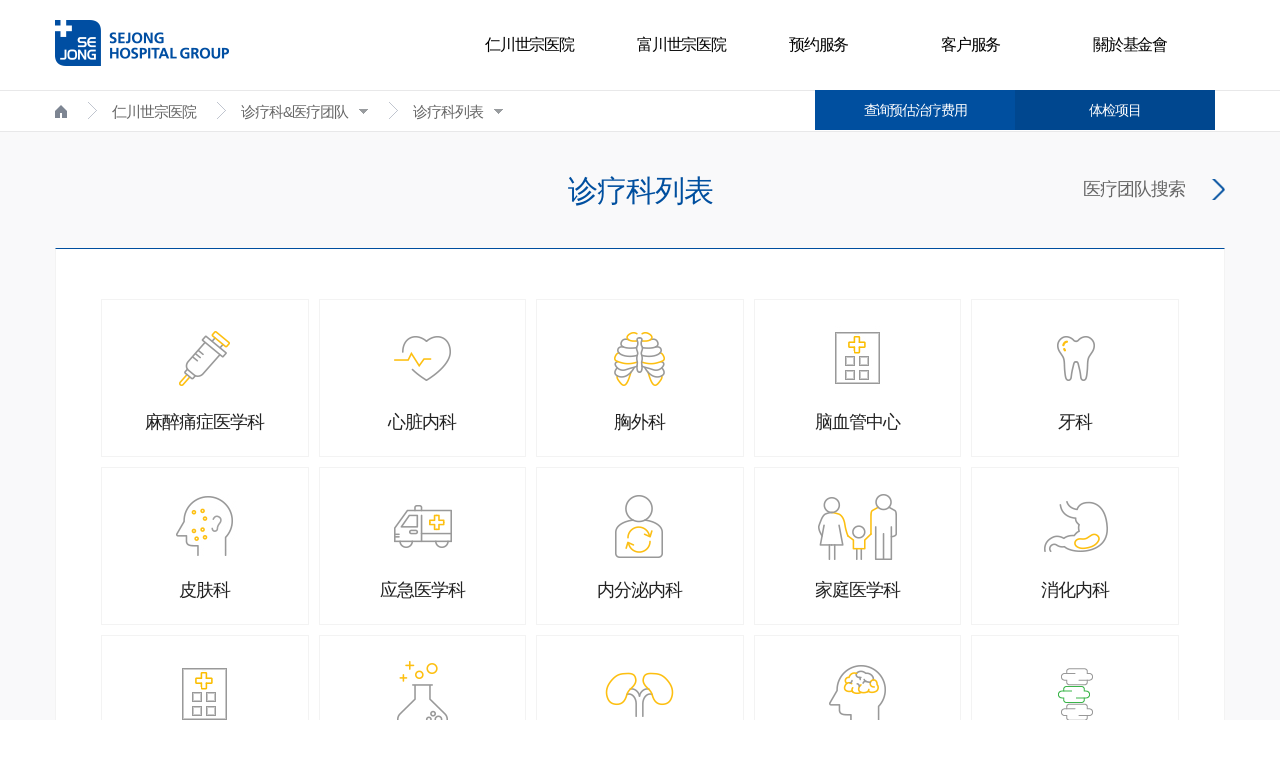

--- FILE ---
content_type: text/html;charset=UTF-8
request_url: http://ch.sejongh.co.kr/medical/dept/list;FOREIGNCH_JSESSIONID=2A220A1F93CB857F2BE0DB7299241B4F
body_size: 33295
content:























    

<!DOCTYPE html>
<html lang="zh">
<head>
<meta charset="UTF-8">
<meta name="keywords" content="메디플렉스 세종병원">
<meta name="description" content="병원에서 만나는 최고의 치유경험, 메디플렉스 세종병원 입니다.">
<meta property="og:type" content="website">
<meta property="og:title" content="세종병원그룹">
<meta property="og:description" content="대한민국 유일의 심장전문병원 세종병원과 최고의 치유경험! 메디플렉스 세종병원을 운영합니다.">
<meta property="og:image" content="http://mediplexsjh.co.kr/resources/images/sns.jpg">
<meta property="og:url" content="http://mediplexsjh.co.kr">
<title>世宗医院</title><!--20180219 Sejong General Hospital 수정-->

<meta name="viewport" content="width=device-width, minimum-scale=1.0, initial-scale=1.0, maximum-scale=1.0, minimum-scale=1.0">
<meta name="format-detection" content="telephone=no">
<link rel="stylesheet" type="text/css" href="/resources/css/style.css" />
<script type="text/javascript" src="/resources/js/html5.js"></script>
<script type="text/javascript" src="/resources/js/jquery-1.12.0.js"></script>
<script type="text/javascript" src="/resources/js/jquery-ui.js"></script>
<script type="text/javascript" src="/resources/js/jquery.bxslider.js"></script>
<script type="text/javascript" src="/resources/js/masonry.js"></script>
<script type="text/javascript" src="/resources/js/script.js"></script>

<script type="text/javascript" src="/resources/js/common.js"></script>
<script type="text/javascript" src="/resources/js/form-utils.js"></script>
<script type="text/javascript" src="/resources/js/jquery.twbsPagination.js"></script>

<link rel="stylesheet" href="/resources/css/owl.carousel.min.css">
<script type="text/javascript" src="/resources/js/owl.carousel.js"></script>
</head>



<body>
	<div class="body_wrap">
		










    
		<div id="header">
			<div class="innerwrap">
				<h1 class="logo"><a href="/index"><img src="/resources/images/common/logo.png" alt="sejong hospital group" /></a></h1>
			</div>
			<div class="innerwrap">
				<h2 class="web_skip mobMu"><a href="#none">메뉴</a></h2>
				<div id="nav">
					<ul class="depth1">
						<li class="mu01"><a href="/medical/introduction/greeting"><span>仁川世宗医院</em></span></a>
							<div class="navBox">
								<div class="innerwrap">
									<div class="titBox">
										<h3><p>总机</p></h3>
										<dl>
											<dt>+82-32-240-8000</dt>
											<dt>+82-1599-6677</dt>
											<dd>帮助您诊疗预约及咨询。</dd><!-- class="sr-only"-->
										</dl>
									</div>
									<ul class="depth2">
										<li><a href="/medical/introduction/greeting">院长致辞</a></li>
										<li><a href="/medical/dept/list">诊疗科&医疗团队</a>
											<ul class="depth3">
												<li><a href="/medical/dept/list">诊疗科列表</a></li>
												<li><a href="/medical/staff/list">医疗团队搜索</a></li>
											</ul>
										</li>
										<li><a href="/medical/special/cardiovascular">特性化中心</a>
											<ul class="depth3">
												<li><a href="/medical/special/cardiovascular">心血管中心</a></li>
												<li><a href="/medical/special/cerebrovascular">脑血管中心</a></li>
												<li><a href="/medical/special/teen">小儿青少年中心</a></li>
												<li><a href="/medical/special/women">妇女健康中心</a></li>
											</ul>
										</li>
										<li><a href="/medical/professional/health">专门中心</a>
											<ul class="depth3">
												<li><a href="/medical/professional/health">健康增进中心</a></li>
												<li><a href="/medical/professional/endoscope">内镜中心</a></li>
												<li><a href="/medical/professional/internal">内科中心</a></li>
												<li><a href="/medical/professional/surgery">外科中心</a></li>
												<li><a href="/medical/professional/general">常规体检中心</a></li>
												<li><a href="/medical/professional/emergency">应急医疗中心</a></li>
												<li><a href="/medical/professional/rehabilitate">康复治疗中心</a></li>
												<li><a href="/medical/professional/spine">脊椎关节中心</a></li>
												<li><a href="/medical/professional/special">特殊检查中心</a></li>
												<li><a href="/medical/professional/invasive">微创手术中心</a></li>
												<li><a href="/medical/professional/dementia">老年痴呆症中心</a></li>
												<li><a href="/medical/professional/infectious">感染中心</a></li>												
											</ul>
										</li>
										<li><a href="/medical/information/mediplex">医院指南</a>
											<ul class="depth3">
												<li><a href="/medical/information/mediplex">仁川世宗医院游览</a></li>
												<li><a href="/medical/information/history">沿革</a></li>
												<li><a href="/medical/information/facilities">设备及治疗设施介绍</a></li>
												<li><a href="/medical/information/floor">各楼层介绍</a></li>
												<li><a href="/medical/information/convenience">便利设施</a></li>
											</ul>
										</li>
										<li><a href="/medical/location/location">位置</a></li>
									</ul><!-- //depth2 -->
									<div class="informationBox">
										<div class="customerInfo">
											<p class="info10"><a href="/reserve/qna">咨询</a></p><!--咨询-->
											<p class="info11"><a href="/reserve/managers">预约</a></p><!--预约负责人介绍-->
										</div><!-- //customerInfo -->
										<div class="centerInfo">
											<dl>
												<dt>查询预估治疗费用</dt><!--健康增进项目-->
												<dd>介绍世宗医院集团的诊疗科。</dd><!--Get your Health Examination!-->
											</dl>
											<p class="btn_zone"><a href="/reserve/program/basic"><span><img src="/resources/images/common/btn_health_screening.png" alt="健康增进项目" /></span></a></p>
										</div><!-- //centerInfo -->
									</div><!-- //informationBox -->
								</div><!-- //innerwrap -->
							</div><!-- //navBox -->
						</li>
						<li class="mu02"><a href="/sejong/introduction/greeting"><span>富川世宗医院</em></span></a>
							<div class="navBox">
								<div class="innerwrap">
									<div class="titBox">
										<h3><p>总机</p></h3>
										<dl>
											<dt>+82-32-240-8000</dt>
											<dt>+82-1599-6677</dt>
											<dd>帮助您诊疗预约及咨询。</dd><!--for 咨询 and Appointments  / class="sr-only"-->
										</dl>
									</div>
									<ul class="depth2">
										<li><a href="/sejong/introduction/greeting">院长致辞</a></li>
										<li><a href="/sejong/dept/list">诊疗科&医疗团队</a>
											<ul class="depth3">
												<li><a href="/sejong/dept/list">诊疗科列表</a></li>
												<li><a href="/sejong/staff/list">医疗团队搜索</a></li>
											</ul>
										</li>
										<li><a href="/sejong/cardiovascular_cerebrovasclar/cardiovascular">心脑血管中心</a>
											<ul class="depth3">
												<li><a href="/sejong/cardiovascular_cerebrovasclar/cardiovascular">心血管中心</a></li>
												<li><a href="/sejong/cardiovascular_cerebrovasclar/cerebrovasclar">脑血管中心</a></li>
												<li><a href="/sejong/cardiovascular_cerebrovasclar/rehabilitation">心脏康复中心</a></li>
												<li><a href="/sejong/cardiovascular_cerebrovasclar/emergency">24小时心血管急救中心</a></li>
												<li><a href="/sejong/cardiovascular_cerebrovasclar/organtransplant">器官移植中心</a></li>
											</ul>
										</li>
										<li><a href="/sejong/special/health">专门中心</a>
											<ul class="depth3">
												<li><a href="/sejong/special/health">健康增进中心</a></li>
												<li><a href="/sejong/special/bloodless">不流血的中心</a></li>
												<li><a href="/sejong/special/rehabilitation">康复治疗中心</a></li>
												<li><a href="/sejong/special/joint">人工关节中心</a></li>
											</ul>
										</li>
										<li><a href="/sejong/information/info">医院指南</a>
											<ul class="depth3">
												<li><a href="/sejong/information/info">医院介绍 / 沿革</a></li>
												<li><a href="/sejong/information/facilities">设备及治疗设施介绍</a></li>
												<li><a href="/sejong/information/floor">各楼层介绍</a></li>
												<li><a href="/sejong/information/convenience">便利设施</a></li>
											</ul>
										</li>
										<li><a href="/sejong/location/location">位置</a></li>
									</ul><!-- //depth2 -->
									<div class="informationBox">
										<div class="customerInfo">
											<p class="info10"><a href="/reserve/qna">咨询</a></p><!--咨询-->
											<p class="info11"><a href="/reserve/managers">预约</a></p><!--预约负责人介绍-->
										</div><!-- //customerInfo -->
										<div class="centerInfo">
											<dl>
												<dt>查询预估治疗费用</dt><!--健康增进项目-->
												<dd>介绍世宗医院集团的诊疗科。</dd><!--Get your Health Examination!-->
											</dl>
											<p class="btn_zone"><a href="/reserve/program/basic"><span><img src="/resources/images/common/btn_health_screening.png" alt="健康增进项目" /></span></a></p>
										</div><!-- //centerInfo -->
									</div><!-- //informationBox -->
								</div>
							</div><!-- //navBox -->
						</li>
						<li class="mu03"><a href="/reserve/expenses/search"><span>预约服务</em></span></a>
							<div class="navBox">
								<div class="innerwrap">
									<div class="titBox">
										<h3><p>总机</p></h3>
										<dl>
											<dt>+82-32-240-8000</dt>
											<dt>+82-1599-6677</dt>
											<dd>帮助您诊疗预约及咨询。</dd><!--class="sr-only"-->
										</dl>
									</div>
									<ul class="depth2">
										<li><a href="/reserve/expenses/search">查询预估治疗费用</a></li>
										<li><a href="/reserve/program/basic">健康增进项目</a>
											<ul class="depth3">
												<li><a href="/reserve/program/basic">常规综合体检</a></li>
												<li><a href="/reserve/program/close">全面体检</a></li>
												<li><a href="/reserve/program/lodge">住宿体检</a></li>
												<li><a href="/reserve/program/inquiry/step1">体检洽谈</a></li>
											</ul>
										</li>
										<li><a href="/reserve/process">就诊流程</a></li>
										<li><a href="/reserve/managers">预约负责人介绍</a></li>
										<li><a href="/reserve/qna">咨询</a></li>
										<li><a href="/reserve/info">国际诊疗中心</a>
											<ul class="depth3">
												<li><a href="/reserve/info">中心介绍</a></li>
												<li><a href="/reserve/result">招引业绩和获奖明细</a></li>
												<li><a href="/reserve/ward">病房介绍及服务</a></li>
											</ul>
										</li>
									</ul><!-- //depth2 -->
									<div class="informationBox">
										<div class="customerInfo">
											<p class="info10"><a href="/reserve/qna">咨询</a></p><!--咨询-->
											<p class="info11"><a href="/reserve/managers">预约</a></p><!--预约负责人介绍-->
										</div><!-- //customerInfo -->
										<div class="centerInfo">
											<dl>
												<dt>查询预估治疗费用</dt>
												<dd>介绍世宗医院集团的诊疗科</dd>
											</dl>
											<p class="btn_zone"><a href="/reserve/expenses/search"><span><img src="/resources/images/common/btn_estimate_expense.png" alt="健康增进项目" /></span></a></p>
										</div><!-- //centerInfo -->
									</div><!-- //informationBox -->
								</div>
							</div><!-- //navBox -->
						</li>
						<li class="mu04"><a href="/customer/notice/list"><span>客户服务</span></a>
							<div class="navBox">
								<div class="innerwrap">
									<div class="titBox">
										<h3><p>总机</p></h3>
										<dl>
											<dt>+82-32-240-8000</dt>
											<dt>+82-1599-6677</dt>
											<dd>帮助您诊疗预约及咨询。</dd><!--class="sr-only"-->
										</dl>
									</div>
									<ul class="depth2">
										<li><a href="/customer/notice/list">新闻/公告栏</a></li><!--뉴스공지-->
										<li><a href="/customer/epilogue/list">患者评论</a></li><!--환자후기-->
									</ul><!-- //depth2 -->
									<div class="informationBox">
										<div class="customerInfo">
											<p class="info10"><a href="/reserve/qna">咨询</a></p><!--咨询-->
											<p class="info11"><a href="/reserve/managers">预约</a></p><!--预约负责人介绍-->
										</div><!-- //customerInfo -->
										<div class="centerInfo">
											<dl>
												<dt>查询预估治疗费用</dt>
												<dd>介绍世宗医院集团的诊疗科</dd>
											</dl>
											<p class="btn_zone"><a href="/reserve/expenses/search"><span><img src="/resources/images/common/btn_estimate_expense.png" alt="健康增进项目" /></span></a></p>
										</div><!-- //centerInfo -->
									</div><!-- //informationBox -->
								</div>
							</div><!-- //navBox -->
						</li>
						<li class="mu05"><a href="/introduce/overview"><span>關於基金會</span></a>
							<div class="navBox">
								<div class="innerwrap">
									<div class="titBox">
										<h3><p>总机</p></h3>
										<dl>
											<dt>+82-32-240-8000</dt>
											<dt>+82-1599-6677</dt>
											<dd>帮助您诊疗预约及咨询。</dd><!--class="sr-only"-->
										</dl>
									</div>
									<ul class="depth2">
										<li><a href="/introduce/overview">基础设施</a></li>
										<li><a href="/introduce/chief">理事长留言</a></li>
										<li><a href="/introduce/missionvision">Mission&Vision</a></li>
										<li><a href="/introduce/share">医疗分享活动</a></li>
										<li><a href="/introduce/video">宣传视频</a></li>
										<li><a href="/introduce/brochure">宣传手册</a>
									</ul><!-- //depth2 -->
									<div class="informationBox">
										<div class="customerInfo">
											<p class="info10"><a href="/reserve/qna">咨询</a></p>
											<p class="info11"><a href="/reserve/managers">预约</a></p>
										</div><!-- //customerInfo -->
										<div class="centerInfo">
											<dl>
												<dt>Mediplex游览</dt>
												<dd>尊重客户的最高综合医疗服务</dd>
											</dl>
											<!--<p class="btn_zone"><a href="/introduce/information/ataglance"><span><img src="/resources/images/common/btn_glance.png" alt="Mediplex游览" /></span></a></p>-->
											<p class="btn_zone"><a href="/medical/information/mediplex"><span><img src="/resources/images/common/btn_glance.png" alt="Mediplex游览" /></span></a></p>
										</div><!-- //centerInfo -->
									</div><!-- //informationBox -->
								</div>
							</div><!-- //navBox -->
						</li>
					</ul>

					<ul class="findBtnBox">
						<li class="findMedical"><a href="/reserve/expenses/search">查询预估治疗费用 </a></li><!--Estimate Treatment <br>Expense-->
						<li class="reserve"><a href="/reserve/program/inquiry/step1">体检项目</a></li><!--Health Screening <br>Program-->
					</ul>

					<div class="depth2Bg"></div>
					<div class="btn_navClose"><a href="#none"></a></div>
				</div><!-- //nav -->
			</div>

			
		</div><!-- // header-->

	
		<div id="container_sub">
		









    
    
	<!-- // 서브 공통 // -->
	<div id="subGnb">
		
			
				<div class="wrap sjcolor">
			
			
		

			<div id="snb">
				<ul>
					<li class="home"><a href="#none">home</a></li>
					
					
					<li class="snb1Depth">
						<a href="/medical/introduction/greeting"><span class="noimg">仁川世宗医院</span></a>
						
						
						
						
					</li>
					
					
					
						<li class="snbToggle snb2DepthLi">
							
								
									
									
								
								
								
								
								
									
									
								
							
							
							
							
							
							<a href="/medical/dept/list"><span>诊疗科&医疗团队</span></a>
							<ul class="snb2Depth">
								
									
										<li><a href="/medical/introduction/greeting">院长致辞</a></li>
									
								
									
								
									
										<li><a href="/medical/special/cardiovascular">特性化中心</a></li>
									
								
									
										<li><a href="/medical/professional/health">专门中心</a></li>
									
								
									
										<li><a href="/medical/information/mediplex">医院指南</a></li>
									
								
									
										<li><a href="/medical/location/location">位置</a></li>
									
								
							</ul>
						</li>
					
					
					
					
						<li class="snbToggle">
							
								
								
									
									
								
								
								
								
								
								
							


							

							
							


							


							

							
							
							
							<a href="/medical/dept/list"><span>诊疗科列表</span></a>
							<ul class="snb3Depth">
								
									<li><a href="/medical/dept/list" target="_self" >诊疗科列表</a></li>
								
									<li><a href="/medical/staff/list" target="_self" >医疗团队搜索</a></li>
								
							</ul>
						</li>
					
					
				</ul>
			</div><!-- //snb -->
			
		</div>			
	</div><!-- //subGnb -->
	<!-- // 서브 공통 끝 // -->
	

	
		
			<div class="wrap">
				<!-- //loacion // -->				
				









    

<!-- MEDIPLEX-->

	
	
		
		
	
		
		
	
				
	


<!-- SEJONG  -->


<!-- 예약서비스 -->


<!-- 고객 서비스-->



<!-- 재단소개 -->



<!-- 푸터 -->








	<div id="lnb">
		<ul>
			
				
				
					
					
						
							
								<li class="prevMu"><a href="javascript:void(0);"></a></li>
								<li class="currMu"><h3><p>诊疗科列表</p></h3></li>
								<li class="nextMu"><a href="/medical/staff/list"><p>医疗团队搜索</p></a></li>
							
							
						
						
					
				
			
				
		</ul>
	</div><!-- //lnb -->

				
				
				
				<div id="contents">
				
				
				
					<!-- // 진료과 -->
					<div class="medicalInfo layoutBox">
						<ul>
							
								<li class="medicalList1">
									<a href="info?orddept=303">
										<img src="/upload/foreign/ordm/dept/20180928/20180928142022_32067.png" alt="麻醉痛症医学科" style="width:79px;"/>
										<span>麻醉痛症医学科</span>
									</a>
								</li>
							
								<li class="medicalList2">
									<a href="info?orddept=304">
										<img src="/upload/foreign/ordm/dept/20180928/20180928142201_23973.png" alt="心脏内科" style="width:79px;"/>
										<span>心脏内科</span>
									</a>
								</li>
							
								<li class="medicalList3">
									<a href="info?orddept=305">
										<img src="/upload/foreign/ordm/dept/20180928/20180928142911_63450.png" alt="胸外科" style="width:79px;"/>
										<span>胸外科</span>
									</a>
								</li>
							
								<li class="medicalList4">
									<a href="info?orddept=306">
										<img src="/upload/foreign/ordm/dept/20180928/20180928143134_21796.jpg" alt="脑血管中心" style="width:79px;"/>
										<span>脑血管中心</span>
									</a>
								</li>
							
								<li class="medicalList5">
									<a href="info?orddept=307">
										<img src="/upload/foreign/ordm/dept/20180928/20180928143315_73395.png" alt="牙科" style="width:79px;"/>
										<span>牙科</span>
									</a>
								</li>
							
								<li class="medicalList6">
									<a href="info?orddept=308">
										<img src="/upload/foreign/ordm/dept/20180928/20180928143438_72066.jpg" alt="皮肤科" style="width:79px;"/>
										<span>皮肤科</span>
									</a>
								</li>
							
								<li class="medicalList7">
									<a href="info?orddept=309">
										<img src="/upload/foreign/ordm/dept/20180928/20180928143650_13974.png" alt="应急医学科" style="width:79px;"/>
										<span>应急医学科</span>
									</a>
								</li>
							
								<li class="medicalList8">
									<a href="info?orddept=310">
										<img src="/upload/foreign/ordm/dept/20180928/20180928143829_90520.png" alt="内分泌内科" style="width:79px;"/>
										<span>内分泌内科</span>
									</a>
								</li>
							
								<li class="medicalList9">
									<a href="info?orddept=311">
										<img src="/upload/foreign/ordm/dept/20180928/20180928144100_46939.png" alt="家庭医学科" style="width:79px;"/>
										<span>家庭医学科</span>
									</a>
								</li>
							
								<li class="medicalList10">
									<a href="info?orddept=312">
										<img src="/upload/foreign/ordm/dept/20180928/20180928144310_5280.png" alt="消化内科" style="width:79px;"/>
										<span>消化内科</span>
									</a>
								</li>
							
								<li class="medicalList11">
									<a href="info?orddept=313">
										<img src="/upload/foreign/ordm/dept/20180928/20180928144449_55802.jpg" alt="感染中心" style="width:79px;"/>
										<span>感染中心</span>
									</a>
								</li>
							
								<li class="medicalList12">
									<a href="info?orddept=314">
										<img src="/upload/foreign/ordm/dept/20180928/20180928144607_60348.png" alt="诊断检查医学科" style="width:79px;"/>
										<span>诊断检查医学科</span>
									</a>
								</li>
							
								<li class="medicalList13">
									<a href="info?orddept=315">
										<img src="/upload/foreign/ordm/dept/20180928/20180928144929_82223.png" alt="肾脏内科" style="width:79px;"/>
										<span>肾脏内科</span>
									</a>
								</li>
							
								<li class="medicalList14">
									<a href="info?orddept=316">
										<img src="/upload/foreign/ordm/dept/20180928/20180928145323_67040.png" alt="神经外科" style="width:79px;"/>
										<span>神经外科</span>
									</a>
								</li>
							
								<li class="medicalList15">
									<a href="info?orddept=348">
										<img src="/upload/foreign/ordm/dept/20220328/20220328093804_666.png" alt="神经外科（脊椎）" style="width:79px;"/>
										<span>神经外科（脊椎）</span>
									</a>
								</li>
							
								<li class="medicalList16">
									<a href="info?orddept=317">
										<img src="/upload/foreign/ordm/dept/20180928/20180928145618_50675.png" alt="神经科" style="width:79px;"/>
										<span>神经科</span>
									</a>
								</li>
							
								<li class="medicalList17">
									<a href="info?orddept=318">
										<img src="/upload/foreign/ordm/dept/20180928/20180928145807_87095.png" alt="妇产科" style="width:79px;"/>
										<span>妇产科</span>
									</a>
								</li>
							
								<li class="medicalList18">
									<a href="info?orddept=322">
										<img src="/upload/foreign/ordm/dept/20180928/20180928151517_46400.png" alt="少儿青少年科" style="width:79px;"/>
										<span>少儿青少年科</span>
									</a>
								</li>
							
								<li class="medicalList19">
									<a href="info?orddept=319">
										<img src="/upload/foreign/ordm/dept/20180928/20180928150418_38828.png" alt="眼科" style="width:79px;"/>
										<span>眼科</span>
									</a>
								</li>
							
								<li class="medicalList20">
									<a href="info?orddept=321">
										<img src="/upload/foreign/ordm/dept/20180928/20180928151159_10163.png" alt="耳鼻咽喉科 " style="width:79px;"/>
										<span>耳鼻咽喉科 </span>
									</a>
								</li>
							
								<li class="medicalList21">
									<a href="info?orddept=320">
										<img src="/upload/foreign/ordm/dept/20180928/20180928150753_94992.png" alt="整形外科" style="width:79px;"/>
										<span>整形外科</span>
									</a>
								</li>
							
								<li class="medicalList22">
									<a href="info?orddept=323">
										<img src="/upload/foreign/ordm/dept/20180928/20180928151657_50052.png" alt="精神科" style="width:79px;"/>
										<span>精神科</span>
									</a>
								</li>
							
								<li class="medicalList23">
									<a href="info?orddept=329">
										<img src="/upload/foreign/ordm/dept/20180928/20180928153050_23102.jpg" alt="病理科" style="width:79px;"/>
										<span>病理科</span>
									</a>
								</li>
							
								<li class="medicalList24">
									<a href="info?orddept=324">
										<img src="/upload/foreign/ordm/dept/20180928/20180928151847_74690.jpg" alt="呼吸内科" style="width:79px;"/>
										<span>呼吸内科</span>
									</a>
								</li>
							
								<li class="medicalList25">
									<a href="info?orddept=325">
										<img src="/upload/foreign/ordm/dept/20180928/20180928152221_36862.png" alt="影像医学科" style="width:79px;"/>
										<span>影像医学科</span>
									</a>
								</li>
							
								<li class="medicalList26">
									<a href="info?orddept=326">
										<img src="/upload/foreign/ordm/dept/20180928/20180928152357_48100.png" alt="康复科" style="width:79px;"/>
										<span>康复科</span>
									</a>
								</li>
							
								<li class="medicalList27">
									<a href="info?orddept=327">
										<img src="/upload/foreign/ordm/dept/20180928/20180928152533_35583.png" alt="外科" style="width:79px;"/>
										<span>外科</span>
									</a>
								</li>
							
								<li class="medicalList28">
									<a href="info?orddept=328">
										<img src="/upload/foreign/ordm/dept/20180928/20180928152927_46403.png" alt="泌尿科" style="width:79px;"/>
										<span>泌尿科</span>
									</a>
								</li>
							
								<li class="medicalList29">
									<a href="info?orddept=333">
										<img src="/upload/foreign/ordm/dept/20190312/20190312120930_53079.png" alt="风湿病" style="width:79px;"/>
										<span>风湿病</span>
									</a>
								</li>
							
								<li class="medicalList30">
									<a href="info?orddept=336">
										<img src="/upload/foreign/ordm/dept/20200228/20200228145818_13806.png" alt="传染内科" style="width:79px;"/>
										<span>传染内科</span>
									</a>
								</li>
							
								<li class="medicalList31">
									<a href="info?orddept=344">
										<img src="/upload/foreign/ordm/dept/20210304/20210304141017_25836.png" alt="" style="width:79px;"/>
										<span></span>
									</a>
								</li>
							
						</ul>
					</div><!-- //medicalInfo -->
				
				
				
				
				</div><!--  //contents  -->
			</div><!-- //wrap -->
		</div><!-- //container_sub end-->
	
<script type="text/javascript" >
</script>


    
    
    
	
    


<div id="footer">
	<div class="footer">
		<div class="familySite">
			<a href="#" class="btn-familySite">世宗医院集团</a><!--Sejoing Hospital Group-->
			<a href="/contents/privacy" class="btn-privacy-policy">隐私保护政策</a>
		</div>
		<div class="foot-cont">
			<p class="address">仁川世宗医院 (21080) 仁川广域市桂阳区桂阳文化路20  &nbsp; &nbsp; &nbsp;    总机 +82-32-240-8000   &nbsp; &nbsp &nbsp;; 电子邮件 medsejong@gmail.com </p>
			<!--<p class="email">电子邮件 medsejong@gmail.com</p>-->
			<p class="copyright">营业证号：601-82-10030（代表人：朴镇植）<br>

			<p class="address">富川世宗医院 (14754) 韩国京畿道富川市富贤路489号街28号  &nbsp; &nbsp; &nbsp;    总机 +82-1599-6677   &nbsp; &nbsp &nbsp;; 电子邮件 medsejong@gmail.com </p>
			<!--<p class="email">电子邮件 medsejong@gmail.com</p>-->
			<p class="copyright">营业执照号码：130-82-01679（代表人：朴镇植）<br>

			<br>Copyright ⓒ 2017 Incheon Sejong Hospital, Bucheon Sejong Hospital All Rights Reserved</p>
		</div>
	</div>
	<div class="familySiteList">
		<div class="inner">
			<dl class="group">
				<dt>世宗医院集团 </dt><!--Sejoing Hospital Group-->
				<dd>
					<ul>
						<li><a href="http://www.hyewonfoundation.co.kr/index" target="_blank">Hyewon Medical Foundation</a></li>
						<li><a href="https://bucheonsjh.co.kr" target="_blank">Bucheon Sejong Hospital</a></li>
						<li><a href="https://incheonsjh.co.kr" target="_blank">Incheon Sejong Hospital</a></li>
						
						<li><a href="https://www.sejong-eurasia.com/" target="_blank">Sejong Eurasia</a></li>
						<li><a href="http://www.isimjang.co.kr/index" target="_blank">Isimjang</a></li>
						<!--<li><a href="#" onclick="alert('In ready')">SIM</a></li>-->
					</ul>
				</dd>
			</dl>
			<dl class="lang">
				<dt>语言</dt>
				<dd>
					<a href="http://en.sejongh.co.kr/" target="_blank">English</a>
					<a href="http://ch.sejongh.co.kr/" target="_blank">中國語 </a>
					<a href="http://ru.sejongh.co.kr/" target="_blank">русский</a>
					<a href="http://sejongh.net/" target="_blank">Монгол</a>
				</dd>
			</dl>
			<a href="#" class="close-family"><img src="/resources/images/common/icon_closePop2.jpg" alt="" /></a>
		</div>
	</div>
	<script>
		$(document).ready(function($) {
			$('.btn-familySite').on('click', function(e) {
				$('.familySiteList').slideDown();
				e.preventDefault();
			});
			$('.close-family').on('click', function(e) {
				$('.familySiteList').slideUp();
				e.preventDefault();
			});
		});
	</script>

	<!--<div class="wrap">-->
		<!--<div class="foot_topBox">-->
			<!--<div class="etcBox">-->
				<!--<div class="familysite">-->
					<!--<p><a href="#none"><span>세종병원그룹</span></a></p>&lt;!&ndash;20160306 수정&ndash;&gt;-->
				<!--</div>-->
			<!--</div>&lt;!&ndash; //etcBox &ndash;&gt;-->
		<!--</div>&lt;!&ndash; //foot_topBox &ndash;&gt;-->
		<!--<div class="foot_btmBox">-->
			<!--<p class="address">MEDIPLEX SEJONG HOSPITAL (21080) 20, Gyeyangmunhwa-ro, Gyeyang-gu, Incheon, Rep. of KOREA Official Number<span class="tel">+82-32-240-8000(21080)</span></p>-->
			<!--<p class="address">Email medsejong@gmail.com Company Registration Number: 601-82-10030 (Executive:Jin-Sik Park)</p>-->
			<!--<p class="copyright">Copyright ⓒ 2017 Mediplex Sejong Hospital All Rights Reserved</p>-->
		<!--</div>-->
	<!--</div>-->
	<!--<div class="familyBox">-->
		<!--<div class="wrap">-->
			<!--<div class="familyList">-->
				<!--<p class="boxTit">세종병원그룹</p>&lt;!&ndash;20160306 수정&ndash;&gt;-->
				<!--<ul>&lt;!&ndash;20160306 순서 수정 및 추가&ndash;&gt;-->
					<!--<li><a href="http://www.hyewonfoundation.co.kr/index" target="_blank">혜원의료재단</a></li>-->
					<!--<li><a href="http://sejongh.co.kr/index" target="_blank">세종병원</a></li>-->
					<!--<li><a href="http://mediplexsjh.co.kr/index" target="_blank">메디플렉스 세종병원</a></li>-->
					<!--<li><a href="http://www.bucheonh.com/index" target="_blank">부천시립노인전문병원</a></li>-->
					<!--<li><a href="https://www.sejong-eurasia.com/" target="_blank">세종유라시아</a></li>-->
					<!--<li><a href="http://www.isimjang.co.kr/" target="_blank">아이심장</a></li>-->
					<!--<li><a href="javascript:alert('준비중');">SIM</a></li>-->
				<!--</ul>-->
			<!--</div>-->
			<!--&lt;!&ndash;-->
			<!--<div class="langList">-->
				<!--<p class="boxTit">Languages</p>-->
				<!--<ul>-->
					<!--<li><a href="http://en.sejongh.co.kr/home/index.php" target="_blank">English </a></li>-->
					<!--<li><a href="http://ch.sejongh.co.kr/home/index.php" target="_blank">中國</a></li>-->
					<!--<li><a href="http://ru.sejongh.co.kr/blue/main.php" target="_blank">Россия</a></li>-->
				<!--</ul>-->
			<!--</div>-->
			<!--&ndash;&gt;-->
			<!--<p class="close_familyBox"><a href="#none"><img src="/resources/images/common/icon_closePop2.jpg" alt="" /></a></p>-->
		<!--</div>-->
	<!--</div>&lt;!&ndash; //familyBox &ndash;&gt;-->
</div><!-- //footer -->


<iframe name="ifrProcess" id="ifrProcess" src="" style="display:none;"></iframe>

<script>
  (function(i,s,o,g,r,a,m){i['GoogleAnalyticsObject']=r;i[r]=i[r]||function(){
  (i[r].q=i[r].q||[]).push(arguments)},i[r].l=1*new Date();a=s.createElement(o),
  m=s.getElementsByTagName(o)[0];a.async=1;a.src=g;m.parentNode.insertBefore(a,m)
  })(window,document,'script','https://www.google-analytics.com/analytics.js','ga');

  ga('create', 'UA-91859069-8', 'auto');
  ga('send', 'pageview');

</script>

	</div> <!-- //body_wrap  -->
</body>
</html>

--- FILE ---
content_type: text/css
request_url: http://ch.sejongh.co.kr/resources/css/style.css
body_size: 406
content:
@charset "utf-8";
@import url(font/font.css);

/* ----------------------------------------
  SEJONG Cascading Style Sheets
-------------------------------------------*/

@import url("layout.css");
/* 서브 */
@import url("style_320.css") screen and (max-width:960px);
@import url("style_960.css") screen and (min-width:961px);
@import url('page.css');
@import url('main.css');


--- FILE ---
content_type: text/css
request_url: http://ch.sejongh.co.kr/resources/css/font/font.css
body_size: 5609
content:
@charset "utf-8";
/*
@font-face {
	font-family:'Noto Sans KR';
	font-style:normal;
	font-weight:100;
	src:url('/resources/css/font/NotoSansKR-Thin.eot');
	src:url('/resources/css/font/NotoSansKR-Thin.eot?#iefix') format('embedded-opentype');
	src:local(��), url('/resources/css/font/NotoSansKR-Thin.woff') format('woff');
}
@font-face {
	font-family:'Noto Sans KR';
	font-style:normal;
	font-weight:300;
	src:url('/resources/css/font/NotoSansKR-Light.eot');
	src:url('/resources/css/font/NotoSansKR-Light.eot?#iefix') format('embedded-opentype');
	src:local(��), url('/resources/css/font/NotoSansKR-Light.woff') format('woff');
}
@font-face {
	font-family:'Noto Sans KR';
	font-style:normal;
	font-weight:400;
	src:url('/resources/css/font/NotoSansKR-Regular.eot');
	src:url('/resources/css/font/NotoSansKR-Regular.eot?#iefix') format('embedded-opentype');
	src:local(��), url('/resources/css/font/NotoSansKR-Regular.woff') format('woff');
 }
@font-face {
	font-family:'Noto Sans KR';
	font-style:normal;
	font-weight:500;
	src:url('/resources/css/font/NotoSansKR-Medium.eot');
	src:url('/resources/css/font/NotoSansKR-Medium.eot?#iefix') format('embedded-opentype');
	src:local(��), url('/resources/css/font/NotoSansKR-Medium.woff') format('woff');
 }
@font-face {
	font-family:'Noto Sans KR';
	font-style:normal;
	font-weight:700;
	src:url('/resources/css/font/NotoSansKR-Bold.eot');
	src:url('/resources/css/font/NotoSansKR-Bold.eot?#iefix') format('embedded-opentype');
	src:local(��), url('/resources/css/font/NotoSansKR-Bold.woff') format('woff');
 }
@font-face {
	font-family:'Noto Sans KR';
	font-style:normal;
	font-weight:900;
	src:url('/resources/css/font/NotoSansKR-Black.eot');
	src:url('/resources/css/font/NotoSansKR-Black.eot?#iefix') format('embedded-opentype');
	src:local(��), url('/resources/css/font/NotoSansKR-Black.woff') format('woff');
}
*/
@font-face {
	font-family: "NotoSans";
	src: url("/resources/css/font/NotoSans-Regular.eot"); /* IE9 Compat Modes */
	src: url("/resources/css/font/NotoSans-Regular.eot?#iefix") format("embedded-opentype"); /* IE6-IE8 */
	src:local(※), url("/resources/css/font/NotoSans-Regular.woff") format("woff"), /* Modern Browsers */
	url("/resources/css/font/NotoSans-Regular.woff2") format("woff2"), /* Modern Browsers */
	url("/resources/css/font/NotoSans-Regular.otf") format("opentype"), /* Open Type Font */
	url("/resources/css/font/NotoSans-Regular.svg") format("svg"), /* Legacy iOS */
	url("/resources/css/font/NotoSans-Regular.ttf") format("truetype"); /* Safari, Android, iOS */
	font-weight: normal;
	font-style: normal;
}
@font-face {
	font-family: "NotoSans-Bold";
	src: url("/resources/css/font/NotoSans-Bold.eot"); /* IE9 Compat Modes */
	src: url("/resources/css/font/NotoSans-Bold.eot?#iefix") format("embedded-opentype"); /* IE6-IE8 */
	src:local(※), url("/resources/css/font/NotoSans-Bold.woff") format("woff"), /* Modern Browsers */
	url("/resources/css/font/NotoSans-Bold.woff2") format("woff2"), /* Modern Browsers */
	url("/resources/css/font/NotoSans-Bold.otf") format("opentype"), /* Open Type Font */
	url("/resources/css/font/NotoSans-Bold.svg") format("svg"), /* Legacy iOS */
	url("/resources/css/font/NotoSans-Bold.ttf") format("truetype"); /* Safari, Android, iOS */
	font-weight: normal;
	font-style: normal;
}
@font-face {
	font-family: "NotoSerif";
	src: url("/resources/css/font/NotoSerif-Regular.eot"); /* IE9 Compat Modes */
	src: url("/resources/css/font/NotoSerif-Regular.eot?#iefix") format("embedded-opentype"); /* IE6-IE8 */
	src:local(※), url("/resources/css/font/NotoSerif-Regular.woff") format("woff"), /* Modern Browsers */
	url("/resources/css/font/NotoSerif-Regular.woff2") format("woff2"), /* Modern Browsers */
	url("/resources/css/font/NotoSerif-Regular.otf") format("opentype"), /* Open Type Font */
	url("/resources/css/font/NotoSerif-Regular.svg") format("svg"), /* Legacy iOS */
	url("/resources/css/font/NotoSerif-Regular.ttf") format("truetype"); /* Safari, Android, iOS */
	font-weight: normal;
	font-style: normal;
}
@font-face {
	font-family: "NotoSerif-Bold";
	src: url("/resources/css/font/NotoSerif-Bold.eot"); /* IE9 Compat Modes */
	src: url("/resources/css/font/NotoSerif-Bold.eot?#iefix") format("embedded-opentype"); /* IE6-IE8 */
	src:local(※), url("/resources/css/font/NotoSerif-Bold.woff") format("woff"), /* Modern Browsers */
	url("/resources/css/font/NotoSerif-Bold.woff2") format("woff2"), /* Modern Browsers */
	url("/resources/css/font/NotoSerif-Bold.otf") format("opentype"), /* Open Type Font */
	url("/resources/css/font/NotoSerif-Bold.svg") format("svg"), /* Legacy iOS */
	url("/resources/css/font/NotoSerif-Bold.ttf") format("truetype"); /* Safari, Android, iOS */
	font-weight: normal;
	font-style: normal;
}
strong {
	font-family: 'NotoSans-Bold', sans-serif;
	font-weight: normal;
}
#header #nav {
	font-family: 'NotoSans', sans-serif;
}
#container_sub #lnb ul li.currMu h3 p {
	font-family: "NotoSans-Bold", sans-serif;
}
#container_sub #lnb ul li.currMu h3 span {
	font-family: "NotoSans", sans-serif;
}
#header #nav .navBox .titBox h3 {
	font-family: 'NotoSans-Bold', sans-serif;
}
#header #nav .navBox .titBox dt {
	font-family: 'NotoSans-Bold', sans-serif;
}
#header #nav .navBox .informationBox .centerInfo dt{
	font-family: 'NotoSans-Bold', sans-serif;
}
/*
.greeting .txtBox strong { font-family: 'NotoSerif', serif; }
.catg-description strong { font-family: 'NotoSerif', serif; }
#container_sub #subGnb #snb { font-family: 'NotoSans', sans-serif; }
#container_sub #lnb  { font-family: 'NotoSerif', serif; }
*/


--- FILE ---
content_type: text/css
request_url: http://ch.sejongh.co.kr/resources/css/layout.css
body_size: 8261
content:
@charset "utf-8";
html, body { width:100%; margin:0; padding:0; letter-spacing:-0.025em;}
html[lang=zh] body { font-family: '宋體', 'simsun', Arial, sans-serif; }
html[lang=en] body { font-family: 'NotoSans', sans-serif; }
html[lang=ru] body { font-family: 'NotoSans', sans-serif; }
body { color:#777; font-weight: normal; letter-spacing: -1px;}


div, p, ul, ol, li, dl, dt, dd, form, fieldset, button, blockquote, table, th, td, h1, h2, h3, h4, h5, h6, address, label, legend { margin:0; padding:0; line-height:1.2; font-weight: normal;}
form, input, select, textarea, button { color:#777; font-weight: normal; }
table { border-collapse:collapse; }
table caption { text-align:left; display:none; }
ul, ol, li { list-style:none; }
button { border:0; margin:0; padding:0; cursor:pointer; outline-style:none; }
input, select, textarea { outline-style:none; margin:0; border:none;}
img { border:0; }
i, em, address { font-style:normal; }
legend, caption{display:none;}
fieldset{border:none;}


@-moz-document url-prefix() {
	button { padding-bottom:3px !important; }
	label input { margin-top:0 !important; }
}

/* accessibility */
#skipNavi {overflow:hidden;position:relative;width:100%;z-index:1000;}
#skipNavi a{display:block;overflow:hidden;height:1px;width:1px;margin:0 -1px -1px 0;line-height:0;text-align:center}
#skipNavi a:focus, #accessibility a:hover, #accessibility a:active {width:auto;height:25px;margin:0;padding:8px 0 0 15px;background:#20262c;font-weight:400;line-height:1;color:#fff;}

.skip, hr{position:absolute; left:-5000px; width:0; height:0; font-size:0; line-height:0; overflow:hidden;}

a { color:#666; text-decoration:none; cursor:pointer; }
a:hover { /*color:#444;*/ text-decoration:none; cursor:pointer;}

/* ======================================================================================= */
.t_c{text-align:center;}
.t_l{text-align:left !important;}
.v_m{vertical-align:middle;}
/* ==== 레이아웃 관련 (상단, 하단) ==== */
.bg_black{position:fixed; left:0; top:0; z-index:900; background:rgba(0,0,0,0.5); width:100%; height:100%;}
.bg_transparent{position:absolute; left:0; top:0; z-index:80; background-color:transparent; width:100%; height:100%;}
#container_main, #container_sub{clear:both;}
#contents{box-sizing:border-box; border-style:solid; border-width:1px; border-color:#004f9f #f3f3f3 #f3f3f3 #f3f3f3; background-color:#fff;}


.wrap{width:100%; height:100%; margin:0 auto 100px;}
@media screen and (max-width: 960px){
	.wrap{width:100%; height:100%; margin:0 auto;}
}
.f_yellow{color:#ffc000 !important;}
.f_yellow a{color:#ffc000 !important;}
.f_blue{color:#004f9f !important;}
.f_blue a{color:#004f9f !important;}

.font_w300{font-weight:300;}
.font_w400{font-weight:400;}
/* (web, mob 공통) */
/* 의료진 찾기, 예약하기*/
/*#header .findBtnBox li.findMedical{background-color:#004f9f;}
#header .findBtnBox li.reserve{background-color:#00478f;}
#header .findBtnBox li a{color:#fff; font-weight:300; letter-spacing:-0.075rem;}*/

/* === footer 공통  === */
/*#footer{background:url("../images/common/bg_footer.jpg") repeat 0 0;}*/
/*#footer .foot_topBox{width:100%; box-sizing:border-box;}*/

/* 패밀리 사이트 */
/*.familysite{border:solid 1px #d4d4d4; width:105px; height:32px; box-sizing:border-box;}
.familysite p{width:100%; height:30px; line-height:30px; box-sizing:border-box; letter-spacing:-0.075rem;}
.familysite p a{color:#fff; width:100%; display:block; box-sizing:border-box; padding:0 0 0 10px; font-size:14px;}
.familysite p a span{padding-right:15px; background:url("../images/common/icon_close1.png") no-repeat 100% 50%;}!*20170306 수정*!*/

/* ------------- 스케줄 테이블 공통 사용 */
.dr_schedule table{width:100%; border-top:solid 1px #dedede; border-bottom:solid 1px #dedede;}
.dr_schedule table th{width:25%; border-right:solid 1px #dedede; background-color:#eef2f6; color:#222; text-align:center; font-weight:400; padding:10px;}
.dr_schedule table td{width:25%; border-top:solid 1px #dedede; border-right:solid 1px #dedede; color:#389def; padding:10px; text-align:center; line-height:130%;}
.dr_schedule table th:first-child{border-left:solid 1px #dedede;}
.dr_schedule table td:first-child{border-left:solid 1px #dedede;}

.bg_skyblue{background-color:#389def;}
.bg_blue{background-color:#004f9f;}
.bg_white{background-color:#ffffff;}
.bg_darkgray{background-color:#586172;}

.line_blue{border-color:#004f9f;}
.line_skyblue{border-color:#389def;}
.line_orange{border-color:#f89305;}

.f_white, .f_white a{color:#fff;}
.f_blue, .f_blue a{color:#004f9f;}
.f_green, .f_green a{color:#259b11;}
.f_skyblue, .f_skyblue a{color:#389def;}
.f_orange, .f_orange a{color:#f89305;}
.f_yellow2, f_yellow2 a{color:#e0a500;}
.f_red, f_red a{color:#ee4840;}
.f_black2, .f_black2 a{color:#222 !important;}
.f_black4, .f_black4 a{color:#444 !important;}
.f_black6, .f_black6 a{color:#666;}
.f_black7, .f_black7 a{color:#777;}

.boxListTit, .doctorNm{color:#222;}

.btnSt01{border-color:#389def; background-color:#389def; color:#fff;} /* 하늘색 계열 */
.btnSt02{border-color:#004f9f; background-color:#004f9f; color:#fff;} /* 짙은파란색 계열 */
.btnSt03{border-color:#004f9f; background-color:#ffffff; color:#004f9f;} /* 테두리,텍스트 파란 계열 */
.btnSt04{border-color:#586172; background-color:#586172; color:#fff;} /* 어두운 회색계열 */
.btnSt05{border-color:#f89305; background-color:#f89305; color:#fff;} /* 주황색 */

.btnSt06{border-color:#42a5f5; background-color:#ffffff;} /* 하늘색 계열 테두 박스 */
.btnSt07{border-color:#3bb03b; background-color:#ffffff;} /* 녹색 계열 테두 박스 */
.btnSt08{border-color:#3bb03b; background-color:#3bb03b; color:#fff;} /* 녹색 계열 박스 */
.btnSt09{border-color:#8c96a0; background-color:#8c96a0; color:#fff;} /* 밝은 회색계열 */
.btnSt10{border-color:#8c96a0; background-color:#ffffff; color:#444444;} /* 밝은 회색계열 테두리 */

.btnSt11{border-color:#389def; background-color:#ffffff; color:#444444;} /* 하늘색 계열 테두 박스 */
.btnSt12{border-color:#0274d1; background-color:#0274d1; color:#fff;} /* 조금더 진한 하늘색 계열 */

.mb0{margin-bottom:0 !important;}
.mb30{margin-bottom:30px;}
/* common --------------------------------------------------------------------------------------------------------------------------------------------*/
.paging { text-align:center; }
.paging a,
.paging span { font-weight:300; color:#777; display:inline-block; }
.paging .now { font-weight:400; color:#004f9f; }
.paging .btn { width:11px; height:13px; background-image:url('/resources/images/common/paging_control_01.png'); background-repeat:no-repeat; margin:-2px 0 0 0; font-size:0; line-height:0; text-indent:-9999px; vertical-align:middle; overflow:hidden; }
.paging .btn.first { background-position:0 top; }
.paging .btn.last { background-position:-57px top; }
.paging .btn.prev { background-position:-18px top; }
.paging .btn.next { background-position:-39px top; }

#header{background-color:#fff;}
/* 상단 영역 중 크기 별로 다른 부분 정의 */
@media screen and (min-width:960px) and (max-width:1169px){
	/* nav */
	#header #nav .depth1{padding:0 30px 0 40px;}
	#header #nav .navBox .titBox{width:240px;}
	/*#header #nav .navBox .informationBox{margin-right:0;}*/
	/*#header #nav .navBox .innerwrap{padding-left:0; padding-top:40px; box-sizing:border-box;}*/
	/*#container_sub #subGnb #snb ul li{padding:0 15px 0 21px;}*/
}

@media screen and (min-width:1170px){
	/* nav */
	#header #nav .depth1{ padding:0 ;}
	#header #nav .navBox .titBox{ width: 260px;}
	
	/*#header #nav .navBox .informationBox{margin-right:35px;}*/
	/*#header #nav .navBox .innerwrap{padding-left:60px; padding-top:40px; box-sizing:border-box;}*/
	/*#container_sub #subGnb #snb ul li{padding:0 19px 0 26px;}*/
}


body:before { content: "PC"; display: none; }
@media screen and (max-width: 960px) {
	head { font-family: "MOBILE"; }
	body:before { content: "MOBILE"; }
}
@media screen and (min-width: 961px) {
	head { font-family: "PC"; }
	body:before { content: "PC"; }
}


--- FILE ---
content_type: text/css
request_url: http://ch.sejongh.co.kr/resources/css/style_320.css
body_size: 364154
content:
@charset "utf-8";
/* ====================== 상단,하단 시작 ====================== */
html{font-size:13px;}
/* 페이지 공통 */
.layoutBox{padding:40px 10px 30px; box-sizing:border-box; width:100%;}
.mob_skip{position:absolute; left:-5000px; width:0; height:0; font-size:0; line-height:0; overflow:hidden;}
.t_block_m{display:block;}
.wrap{/*min-width:320px;*/ max-width:959px;}

/* 레이아웃 및 로고 */
#header{height:66px; position:relative; z-index:999; box-sizing:border-box;}
#header .wrap{}
#header .wrap:after{content:""; display:block; clear:both;}
#header h1.logo{position:absolute; left:50%; margin-left:-81px; margin-top:16px;}
#header h1.logo img{width:162px;}

#header h2{position:relative; z-index:75; float:left; font-size:0; color:transparent; width:24px; height:14px; margin-top:26px; margin-left:15px; background:url("../images/common/icon_menu_mob.jpg") no-repeat 0 0;}
#header h2.close{background:url("../images/common/icon_menu_mob.jpg") no-repeat 0 0;}
#header h2 a{display:block; width:100; height:100%;}
#header #nav{position:absolute; top:66px; z-index:95; width:100%; background:#fff; box-sizing:border-box;}
#header #nav li{box-sizing:border-box;}
#header #nav .depth1{background:#fff; }
#header #nav .depth1 >li>a{display:block; height:50px; line-height:50px; font-size:16px; padding:0 20px; background-color:#8c96a0; border-bottom:solid 1px #9aa2ab;}
#header #nav .depth1 span{display:block; height:50px; line-height:50px;  background:url("../images/common/icon_m_nav_close.png") no-repeat 100% 50%; color:#fff; box-sizing:border-box;}
#header #nav >.depth1 >li.depth1_on{}
#header #nav >.depth1 >li.depth1_on >a{ background-color:#389def; border-bottom:none;}
#header #nav >.depth1 >li.depth1_on span{background:url("../images/common/icon_m_nav_open.png") no-repeat 100% 50%;}
#header #nav >.depth1 >li.depth1_on >.navBox .depth2{display:block;}

#header #nav .depth2{display:none; background:#fff;}
#header #nav .depth2 >li{}
#header #nav .depth2 >li >a{display:block; height:45px; line-height:45px; color:#444; font-size:15px; font-weight:400; padding-left:10px; box-sizing:border-box; border-bottom:solid 1px #f2f2f2; padding:0 20px;}
#header #nav .depth2 >li.depth2_on >a{color:#004f9f;}
#header #nav .depth2 >li.depth2_on >.depth3{display:block;}

#header #nav .depth3{display:none; background:#eef2f6; padding:10px 20px;}
#header #nav .depth3 >li{padding-left:10px; line-height:220%;}
#header #nav .depth3 >li a{color:#777; font-size:13px;}
#header #nav .depth3 >li:before{content:" - ";}

#header .logBox { position:absolute; top:66px; left:0; width:100%; height:54px; background-color:#fff; border-top:solid 1px #ededed; display:none; }
#header .logBox li { position:relative; float:left; width:50%; height:54px; line-height:52px; text-align:center; box-sizing:border-box; }
#header .logBox li a { font-size:16px; color:#222; }
#header .logBox li.btn_join,
#header .logBox li.btn_mypage {background:url("../images/common/bg_line01.jpg") no-repeat 100% 50%;}
#header .logBox li.btn_join a,
#header .logBox li.btn_mypage a {background:url("../images/common/icon_join.jpg") no-repeat 0 2px; padding-left:33px;}
#header .logBox li.btn_login a {background:url("../images/common/icon_login.jpg") no-repeat 0 0; padding-left:27px;}
#header .logBox li.btn_logout a {background:url("../images/common/icon_logout.png") no-repeat 0 2px; padding-left:24px;}

#header .btn_navClose{position:absolute; right:0; top:-66px; z-index:65; height:44px; padding:22px 14px 0 0; }
#header .btn_navClose a{ display:block; width:22px; height:22px; background:url("../images/common/icon_closePop4.png") no-repeat center center;}

#header #nav .titBox{display:none;}
#header #nav .informationBox{display:none;}
#header #nav .centerInfo{display:none;}
#header .member_menu{float:right; margin-top:23px; margin-right:12px;}
#header .member_menu ul li { width:23px; height:23px; background-position:center center no-repeat; display:none; }
#header .member_menu ul li a { width:100%; height:100%; display:block; }
#header .member_menu ul li.btn_login,
#header .member_menu ul li.btn_logout { background:url("../images/common/icon_login.jpg") no-repeat 0 0; font-size:0; line-height:0; display:block; }
#header .member_menu .btn_memberCare{display:none;}

/* 의료진 찾기, 예약하기 */
#header .findBtnBox{display:none; z-index:94; width:100%; overflow:hidden; box-sizing:border-box; background-color:#fff;}
#header .findBtnBox li{position:relative; float:left; width:50%; height:54px; line-height:54px; text-align:center; box-sizing:border-box;}
#header .findBtnBox li a{font-size:16px; color:#222222; padding-left:40px;}

#header .findBtnBox .findMedical { padding-right:10px; }
#header .findBtnBox .findMedical a{background:url("../images/common/icon_find.jpg") no-repeat 10px 50%;}
#header .findBtnBox .findMedical:after{content:""; position:absolute; right:0; top:50%; display:block; margin-top:-10px; height:20px; border-right:solid 1px #dfdfdf;}
#header .findBtnBox .reserve a{background:url("../images/common/icon_join.jpg") no-repeat 0 50%;}

/* 메인페이지 상단 적용 부분 */
/*.main #header{height:106px;}
.main #header .findBtnBox{top:66px;}*/

/*#footer{position:relative; box-sizing:border-box; padding-bottom:20px;}
#footer .wrap{box-sizing:border-box;}
#footer .foot_topBox{padding:0 10px;}
#footer .foot_topBox .footMu{overflow:hidden; text-align:center; box-sizing:border-box; background:url("../images/common/bg_footer_line.jpg") repeat-x 0 100%; padding:20px 0 10px;}
#footer .foot_topBox .footMu li{float:left; width:33.33%; margin-bottom:10px;}
#footer .foot_topBox .footMu li a{color:#fff;}
#footer .foot_topBox .etcBox{text-align:center; padding-top:19px;}
#footer .foot_topBox .etcBox .sns{display:inline-block;}
#footer .foot_topBox .etcBox .sns li{display:inline-block; margin-right:15px;}
#footer .foot_topBox .etcBox .familysite{display:inline-block; box-sizing:border-box; vertical-align:top;}
#footer .foot_topBox .etcBox .familysite p{text-align:left;}

#footer .foot_btmBox{margin-top:19px; text-align:center;}
#footer .foot_btmBox .address{color:#ddd; margin-bottom:7px; line-height:150%; font-size:13px; letter-spacing:-0.075em;}
#footer .foot_btmBox .address .tel{display:block; margin-top:5px; font-size:13px;}
#footer .foot_btmBox .copyright{color:#bbb; font-size:11px; line-height:130%}

#footer .familyBox{display:none; position:absolute; bottom:158px; width:100%; background:url("../images/common/bg_family02.jpg") repeat 0 0; !*background:url("../images/common/bg_family.jpg") repeat-x 0 0;*!}
#footer .familyBox p.boxTit{color:#fff; font-weight:300; height:53px; line-height:53px; background:#3d414a; padding:0 20px;}

#footer .familyBox .wrap{position:relative; padding:0;}
#footer .familyBox .wrap:after{content:""; display:block; clear:both;}
#footer .familyBox .wrap >div{box-sizing:border-box; background:url("../images/common/bg_family02.jpg") repeat 0 0;}
#footer .familyBox .familyList{padding-bottom:20px;}
#footer .familyBox .familyList ul{padding-left:20px;}
#footer .familyBox .familyList ul:after{content:""; display:block; clear:both;}
#footer .familyBox .familyList ul li{display:inline-block; padding:20px 0 0; box-sizing:border-box; margin-right:5px;}
#footer .familyBox .familyList ul li a{display:inline-block; color:#8d9096; font-size:14px; font-weight:300; padding:8px; border:solid 1px #8d9096;}
#footer .familyBox .familyList ul li a:hover{display:inline-block; border:solid 1px #ffc000; color:#ffc000;}
#footer .familyBox .langList{}
#footer .familyBox .langList ul{box-sizing:border-box; padding:20px;}
#footer .familyBox .langList ul:after{content:""; display:block; clear:both;}
#footer .familyBox .langList ul li{width:33.33%; float:left; text-align:center; box-sizing:border-box;}
#footer .familyBox .langList ul li a{display:inline-block; color:#8d9096; font-size:15px; font-weight:300;}
#footer .familyBox .langList ul li a:hover{display:inline-block; color:#ffc000;}
#footer .familyBox .close_familyBox{position:absolute; right:10px; top:18px;}
#footer .familyBox .close_familyBox a{color:#fff;}*/

/* Quickmenu */
#quickMenu { width:100%; min-width:320px; background-color:#515661; display:block; }
#quickMenu dl { width:100%; max-width:1170px; }
#quickMenu dl:after { content:''; display:block; clear:both; }
#quickMenu dt,
#quickMenu dd { float:left; height:50px; font-weight:300; color:#fff; line-height:50px; text-align:center; }
#quickMenu dt { position:relative; z-index:2; width:33.4%; background-color:#393d46; }
#quickMenu dd { width:33.3%; border-top:solid 1px #626772; border-left:solid 1px #626772; margin-left:-1px; }
#quickMenu dd a { width:100%; height:100%; color:#fff; display:block; }
#quickMenu dd:nth-child(2),
#quickMenu dd:nth-child(3) { border-top:0; }
#quickMenu dd:nth-child(4) { width:33.4%; }


/* 메인콘텐츠 */
#container_main .content1{position:relative;}
#container_main .content1 .wrap{padding-top:30px;}
#container_main .content1 .mobTab{}
#container_main .content1 .mobTab ul{overflow:hidden;}
#container_main .content1 .mobTab ul:after{content:""; display:block;}
#container_main .content1 .mobTab ul li{position:relative; z-index:1; width:33.33%; float:left; text-align:center;}
#container_main .content1 .mobTab ul li a{display:block; background-color:#003b77; border-left:solid 1px #003164; color:#c1c1c1; font-size:15px; padding:12px 0 10px 0;}
#container_main .content1 .mobTab ul li.onTab a{background:url('/resources/images/main/onTab_choice.png') center top no-repeat #01509f; border-left:0 !important; color:#fff;}
#container_main .content1 .mobTab ul li:nth-child(1) {border-bottom:solid 3px #be9101;}
#container_main .content1 .mobTab ul li:nth-child(1) a{border-left:0;}
#container_main .content1 .mobTab ul li:nth-child(1).onTab {border-bottom:solid 3px #fdc101;}
#container_main .content1 .mobTab ul li:nth-child(2) {border-bottom:solid 3px #317bb9;}
#container_main .content1 .mobTab ul li:nth-child(2).onTab {border-bottom:solid 3px #41a4f7;}
#container_main .content1 .mobTab ul li:nth-child(3) {border-bottom:solid 3px #13841c;}
#container_main .content1 .mobTab ul li:nth-child(3).onTab {border-bottom:solid 3px #1ab025;}
#container_main .visualBoxWrap{}
#container_main .visualBox{}

#container_main .visualBox .wrap{position:relative; z-index:10;}
#container_main .visualImg{display:none;}
#container_main .visualImg.img0{position:absolute; top:40px; z-index:-1; width:100%; height:360px; background:url("../images/main/visual_img01.jpg") no-repeat 50% 50%; background-size:cover;}
#container_main .visualImg.img1{position:absolute; top:40px; z-index:-1; width:100%; height:360px; background:url("../images/main/visual_img02.jpg") no-repeat 50% 50%; background-size:cover;}
#container_main .visualImg.img2{position:absolute; top:40px; z-index:-1; width:100%; height:360px; background:url("../images/main/visual_img03.jpg") no-repeat 50% 0; background-size:cover;}

/* 이미지 팝업 */
.popwrap{position:relative; width:100%; margin:0 auto;}
.layerImgPop{display:block; position:absolute; top:0; left:0; z-index:15; border:solid 1px #ccc; padding:10px; background-color:#fff;}
.layerImgPop .popInfoBox{margin-top:7px;}
.layerImgPop .popInfoBox:after{content:""; display:block; clear:both;}
.layerImgPop .popInfoBox .todayTxt{}
.layerImgPop .popInfoBox .todayTxt input{vertical-align:bottom;}
.layerImgPop .popInfoBox .todayTxt label{margin-left:3px; font-size:14px;}
.layerImgPop .popInfoBox .img_popClose{float:right;}
.layerImgPop .popInfoBox .img_popClose a{font-size:14px;}

/* 메인 1 -BEST */
.con01 {}
.con01 .wrap{position:relative; width:100%; min-width:320px; padding:0 10px 0; box-sizing:border-box;}
.con01 .wrap:after{content:""; display:block; clear:both;}
/* 왼쪽 내용 */
.con01 .conleftBox{}
.con01 .conleftBox .sloganBox{margin-bottom:45px;}
.con01 .conleftBox .sloganBox .tit01{margin-bottom:5px;}
.con01 .conleftBox .sloganBox .tit01 img{height:40px;}
.con01 .conleftBox .sloganBox .txt01{font-size:16px; line-height:140%; color:#fff; font-weight:200; letter-spacing:-0.075em;}
.con01 .conleftBox .sloganBox .txt01 span{display:block; letter-spacing:-0.025em;}

.con01 .conleftBox .mainSearchBox{position:relative; height:40px; background:url("../images/main/bg_mainsearch.png") repeat 0 0; border:solid 1px #ffbf00; border-radius:0 10px 0 10px; margin-bottom:30px;}
.con01 .conleftBox .mainSearchBox .searchTxt{width:100%; height:100%;}
.con01 .conleftBox .mainSearchBox .searchTxt input[type='text']{background:none; width:100%; height:38px; box-sizing:border-box; padding-left:10px; padding-right:50px; color:#fff !important; font-size:16px;}
.con01 .conleftBox .mainSearchBox .btn_mainSearch{position:absolute; top:-1px; right:-1px; z-index:3;  display:block; background:#ffbf00 url("../images/main/btn_mainSearch.png") no-repeat 50% 50%; width:40px; height:41px; border-radius:0 8px 0 0;}
.con01 .conleftBox .mainSearchBox .btn_mainSearch a{display:block; width:40px; height:41px; text-indent:-99999px;}

.con01 .conleftBox .mainSearchBox .placeholderTxt{position:relative; z-index:2;}
.con01 .conleftBox .mainSearchBox .placeholderTxt +span{position:absolute; left:0; z-index:1; width:100%; height:100%; line-height:38px; color:#fff; font-size:16px; padding-left:10px; margin-right:50px; box-sizing:border-box;}
/* 배너 */
.con01 .conleftBox .introDoctor{position:relative; top:0; margin-top:330px;}
.con01 .conleftBox .introDoctor .owl-nav{display:none;}
.con01 .conleftBox .introDoctor .owl-dots{position:absolute; left:20px; bottom:20px;}
.con01 .conleftBox .introDoctor .owl-dots .owl-dot{display:inline-block;zoom:1;}
.con01 .conleftBox .introDoctor .owl-dots .owl-dot span{width:8px;height:8px;margin:5px 2px;background:#69707d;display:block;-webkit-backface-visibility:visible;transition:opacity .2s ease;border-radius:30px}
.con01 .conleftBox .introDoctor .owl-dots .owl-dot.active span,.owl-theme .owl-dots .owl-dot:hover span{background:#ffbf00}
.content1 .outside, .content1 .sliderControle{display:none;}
.con01 .conleftBox .introDoctor img{border-radius:0 10px 0 10px;}

/* 배너 */
.con01 .conleftBox .introDoctor{position:relative; top:0; margin-top:305px;}
.con01 .introDoctor .owl-dots{position:absolute; left:20px; bottom:20px;}

.con01 .owl-nav{display:none;}
.content1 .owl-dots{}
.content1 .owl-dots .owl-dot{display:inline-block;zoom:1;}
.content1 .owl-dots .owl-dot span{width:8px;height:8px;margin:5px 2px;background:#69707d;display:block;-webkit-backface-visibility:visible;transition:opacity .2s ease;border-radius:30px}
.con01 .owl-dots .owl-dot.active span,.con01 .owl-dots .owl-dot:hover span{background:#ffbf00}
.con03 .owl-dots .owl-dot.active span,.con03 .owl-dots .owl-dot:hover span{background:#01e411}

/* 오른쪽 내용 */
.con01 .conrightBox{width:100%; box-sizing:border-box;}
.con01 .conrightBox .mainTab{position:absolute; left:0; top:240px; margin-top:0; width:100%; padding:0 10px 0; height:260px; border-radius:0 5px 0 5px; box-sizing:border-box;}
.con01 .conrightBox .mainTab .tab{position:relative;  }
.con01 .conrightBox .mainTab .tab:after{content:""; display:block; clear:both;}
.con01 .conrightBox .mainTab .tab >li{float:left; width:33.33%; text-align:center; background-color:#282b31; box-sizing:border-box; border-bottom:solid 1px #838181;}
.con01 .conrightBox .mainTab .tab >li:last-child{ border-radius:0 5px 0 0; border-right:none;}
.con01 .conrightBox .mainTab .tab >li>a{display:block; width:100%; height:44px; line-height:44px; font-size:15px; font-weight:300; color:#c1c1c1;}
.con01 .conrightBox .mainTab .tab .tab_con{position:absolute; left:0; height:216px; box-sizing:border-box; display:none; background-color:#32363e; border-radius:0 0 0 5px;}
.con01 .conrightBox .mainTab .tab .tab_on{border:solid 1px #838181; border-bottom:none;}
.con01 .conrightBox .mainTab .tab >li:first-child{border-left:none;}
.con01 .conrightBox .mainTab .tab .tab_on >a{color:#fff;}
.con01 .conrightBox .mainTab .tab .tab_on .tab_con{display:block; box-sizing:border-box; }
.con01 .conrightBox .mainTab .tab .tab_on .tab_con ul:after{content:""; display:block; clear:both;}

.con01 .conrightBox .mainTab .tab #tab01{padding:15px 25px 30px;}
.con01 .conrightBox .mainTab .tab #tab01 ul{width:100%; box-sizing:border-box;}
.con01 .conrightBox .mainTab .tab #tab01 ul:after{content:""; display:block; clear:both;}
.con01 .conrightBox .mainTab .tab #tab01 ul li{text-align:left; margin-bottom:15px;}

/*.con01 .conrightBox .mainTab .tab #tab01 ul li:nth-child(4n+1){width:26%;}
.con01 .conrightBox .mainTab .tab #tab01 ul li:nth-child(4n+2){width:26%;}
.con01 .conrightBox .mainTab .tab #tab01 ul li:nth-child(4n+3){width:26%;}
.con01 .conrightBox .mainTab .tab #tab01 ul li:nth-child(4n+4){width:22%;}*/

.con01 .conrightBox .mainTab .tab #tab01 ul li a{font-size:15px; color:#a2a2a2;}
.con01 .conrightBox .mainTab .tab #tab01 ul li a:hover{color:#fff;}

.con01 .conrightBox .mainTab .tab #tab02{width:100%;}
.con01 .conrightBox .mainTab .tab #tab02 ul{padding:25px 13px 0;box-sizing:border-box;}
.con01 .conrightBox .mainTab .tab #tab02 ul:after{content:""; display:block; clear:both;}
.con01 .conrightBox .mainTab .tab #tab02 ul li{width:100%; height:160px; padding:0 5px; box-sizing:border-box;}
.con01 .conrightBox .mainTab .tab #tab02 ul li a{position:relative; display:block; color:#8e8e8e; width:100%; height:160px; background-color:#27292d; background-repeat:no-repeat; background-position:50% 40px;}
.con01 .conrightBox .mainTab .tab #tab02 ul li a span{position:absolute; bottom:0; width:100%; height:40px; line-height:40px; text-align:center; display:block; background-color:#1c1e23;}
.con01 .conrightBox .mainTab .tab #tab02 ul li a span br{display:none;}
.con01 .conrightBox .mainTab .tab #tab02 a:hover{background-color:#1c1e23; color:#fff;}
.con01 .conrightBox .mainTab .tab #tab02 a:hover span{background-color:#141519;}

.con01 .conrightBox .mainTab .tab #tab02 li.tab2_1 a{background-image:url("../images/main/icon_maintab2_01_off.png");}
.con01 .conrightBox .mainTab .tab #tab02 li.tab2_2 a{background-image:url("../images/main/icon_maintab2_02_off.png");}
.con01 .conrightBox .mainTab .tab #tab02 li.tab2_3 a{background-image:url("../images/main/icon_maintab2_03_off.png");}
.con01 .conrightBox .mainTab .tab #tab02 li.tab2_4 a{background-image:url("../images/main/icon_maintab2_04_off.png");}

.con01 .conrightBox .mainTab .tab #tab02 li.tab2_1 a:hover{background-image:url("../images/main/icon_maintab2_01_on.png");}
.con01 .conrightBox .mainTab .tab #tab02 li.tab2_2 a:hover{background-image:url("../images/main/icon_maintab2_02_on.png");}
.con01 .conrightBox .mainTab .tab #tab02 li.tab2_3 a:hover{background-image:url("../images/main/icon_maintab2_03_on.png");}
.con01 .conrightBox .mainTab .tab #tab02 li.tab2_4 a:hover{background-image:url("../images/main/icon_maintab2_04_on.png");}

.con01 .conrightBox .mainTab .tab #tab02 .owl-dots{margin-top:5px;}

.con01 .conrightBox .mainTab .tab #tab03{box-sizing:border-box; padding:0 10px;}
.con01 .conrightBox .mainTab .tab #tab03:after{content:""; display:block; clear:both;}
.con01 .conrightBox .mainTab .tab #tab03 ul{float:left; width:100%; padding:15px 0 0; box-sizing:border-box;}

.con01 .conrightBox .mainTab .tab #tab03 ul li{height:46px; padding:0 5px; margin-top:10px; box-sizing:border-box;}
.con01 .conrightBox .mainTab .tab #tab03 ul li a{display:block; width:100%; height:100%; line-height:46px; background-color:#27292d; color:#a2a2a2;}
.con01 .conrightBox .mainTab .tab #tab03 ul li a:hover{background-color:#1c1e23; color:#fff;}

.con01 .conrightBox .mainTab .tab #tab03 .owl-dots{margin-top:5px;}

.con01 .conrightBox .airView{position:relative; bottom:0; height:162px; padding:25px 20px 20px 20px; margin-top:10px; box-sizing:border-box; border-radius:0 10px 0 10px; background:url("../images/main/img_mainAirView.png") no-repeat 0 0; background-size:cover;}
.con01 .conrightBox .airView dl{height:100%; box-sizing:border-box;  background:url("../images/main/img_mainAirView_icon.png") no-repeat 100% 100%; background-size:95px 68px;}
.con01 .conrightBox .airView dt{color:#febf00; font-size:18px; margin-bottom:10px;}
.con01 .conrightBox .airView dd{color:#c1c1c1; font-size:15px; line-height:150%;}
.con01 .conrightBox .airView .btn_more{position:absolute; bottom:20px;}
.con01 .conrightBox .airView .btn_more a{color:#a9adb1;}

/* 메인 2 - FAST */
.content1 .con02{display:none;}
.con02 .wrap{position:relative; width:100%; min-width:320px; padding:0 10px 0; box-sizing:border-box;}
.con02 .wrap:after{content:""; display:block; clear:both;}

.con02 .sloganBox{margin-bottom:45px;}
.con02 .sloganBox .tit01{margin-bottom:15px;}
.con02 .sloganBox .tit01 img{height:40px;}
.con02 .sloganBox .txt01{font-size:16px; line-height:140%; color:#fff; font-weight:200; letter-spacing:-0.075em;}
.con02 .sloganBox .txt01 span{display:block; letter-spacing:-0.025em;}

.con02 .conleftBox{box-sizing:border-box;}
.con02 .conleftBox .fristFast{padding-bottom:20px; border-radius:0 5px 0 5px; background:url("../images/main/bg_fastbox01.png") no-repeat 0 0; background-size:cover; box-sizing:border-box; margin-bottom:10px;}
.con02 .conleftBox .fristFast dl{padding:20px 15px 20px;}
.con02 .conleftBox .fristFast dt{font-size:20px; color:#fff; margin-bottom:10px;}
.con02 .conleftBox .fristFast dd{font-size:15px; color:#c1c1c1; line-height:130%;}

.con02 .conleftBox .fristFast ul{padding:0 20px; margin-bottom:20px;}
.con02 .conleftBox .fristFast ul:after{content:""; display:block; clear:both;}
.con02 .conleftBox .fristFast ul li{box-sizing:border-box; padding:0 4px; width:100%; margin-bottom:10px;}
.con02 .conleftBox .fristFast ul li.telBox{width:60%; float:left;}
.con02 .conleftBox .fristFast ul li.nameBox{width:40%; float:left;}
.con02 .conleftBox .fristFast ul li.possible{width:100%; clear:both;}
.con02 .conleftBox .fristFast ul li input[type='text']{width:100%; height:45px; background-color:#1c1e23; font-size:17px; color:#a2a2a2; border-radius:3px; box-sizing:border-box; padding-left:10px;}
.con02 .conleftBox .fristFast ul li select{width:100%; height:43px; margin-top:1px; background:none; color:#a2a2a2; font-size:17px; box-sizing:border-box; padding-left:10px;}
.con02 .conleftBox .fristFast ul li .selectBox{height:45px; border:solid 1px #97999e; border-radius:3px;}
.con02 .conleftBox .fristFast ul li.symptom.pc {display:none;}/*20170306 추가*/

.con02 .conleftBox .fristFast .agreeBox{position:relative; box-sizing:border-box;}
.con02 .conleftBox .fristFast .agreeBox .agreeTxt{width:100%; padding:0 15px; box-sizing:border-box;}
.con02 .conleftBox .fristFast .agreeBox .agreeTxt input[type='checkbox']{vertical-align:middle; margin-right:5px;}
.con02 .conleftBox .fristFast .agreeBox .agreeTxt label{color:#777; font-size:14px;}
.con02 .conleftBox .fristFast .agreeBox .agreeTxt span{display:block; color:#2169a3; font-size:13px; letter-spacing:-0.075em; margin-top:8px; line-height:130%;}
.con02 .conleftBox .fristFast .agreeBox .agreeTxt span a{color:#2169a3; font-size:13px; letter-spacing:-0.075em; margin-top:8px; border-bottom:solid 1px #2169a3;}
.con02 .conleftBox .fristFast .agreeBox .btn_zone{width:130px; height:40px; text-align:center; margin:15px auto 0;}
.con02 .conleftBox .fristFast .agreeBox .btn_zone a{display:block; line-height:40px; font-size:16px; border-radius:3px;}

.con02 .conrightBox{box-sizing:border-box;}
.con02 .conrightBox .appointmentList{}
.con02 .conrightBox .appointmentList ul{background-color:#2c2f36;}
.con02 .conrightBox .appointmentList ul:after{content:""; display:block; clear:both;}
.con02 .conrightBox .appointmentList ul li{float:left; width:50%; border-right:solid 1px #373a40; border-bottom:solid 1px #373a40; box-sizing:border-box;}
.con02 .conrightBox .appointmentList ul li:nth-child(2n){border-right:none;}
.con02 .conrightBox .appointmentList ul li a{display:block; width:100%; height:100%; padding:15px 0; text-align:center; font-size:15px; color:#c1c1c1;}
.con02 .conrightBox .appointmentList ul li a span{}
.con02 .conrightBox .appointmentList ul li a:hover{background-color:#1c1e23; color:#3f9eee; font-weight:400;}

/* 메인 3 - TRUST */
.content1 .con03 {display:none;}

.con03 .conleftBox .sloganBox{margin-bottom:45px;}
.con03 .conleftBox .sloganBox .tit01{margin-bottom:5px;}
.con03 .conleftBox .sloganBox .tit01 img{height:40px;}
.con03 .conleftBox .sloganBox .txt01{font-size:16px; line-height:140%; color:#fff; letter-spacing:-0.075em;}
.con03 .conleftBox .sloganBox .txt01 span{display:block; color:#01e411; letter-spacing:-0.025em;}

.con03 .wrap{position:relative; width:100%; min-width:320px; padding:0 10px 0; box-sizing:border-box;}
.con03 .wrap:after{content:""; display:block; clear:both;}
.con03 .conleftBox{box-sizing:border-box;}
.con03 .conleftBox:after{content:""; display:block; clear:both;}
.con03 .conleftBox .sliderBanner{position:relative; margin-top:330px; width:100%; height:278px; border-radius:0 6px 0 5px; background-color:#32363e;}
.con03 .conleftBox .sliderBanner .item{ border:solid 1px blue;}
.con03 .conleftBox .sliderBanner .imgBox{width:100%; height:186px;overflow:hidden;}
.con03 .conleftBox .sliderBanner .imgBox img{width:100%; border-radius:0 5px 0 0;}
.con03 .conleftBox .sliderBanner .txtBox{color:#ffffff; font-size:16px; letter-spacing:-0.075em; margin-top:15px; padding:0 10px 0; box-sizing:border-box; text-align:left; line-height:140%;}
.con03 .conleftBox .sliderBanner .txtBox dt{color:#ffffff; font-size:18px; height:20px; overflow:hidden; letter-spacing:-0.075em; margin-bottom:8px;}
.con03 .conleftBox .sliderBanner .txtBox dd{color:#c1c1c1; font-size:15px; height:15px; overflow:hidden;}
.con03 .conleftBox .sliderBanner .owl-dots{margin:8px 0 0 10px;}

.con03 .conleftBox .fixBanner{width:100%; height:186px; margin-top:10px; border-radius:0 5px 0 5px; background-color:#32363e;}
.con03 .conleftBox .fixBanner a{display:block; width:100%; height:100%;}
.con03 .conleftBox .fixBanner .imgBox{width:100%; height:140px; overflow:hidden;}
.con03 .conleftBox .fixBanner .imgBox img{width:100%; border-radius:0 10px 0 0;}
.con03 .conleftBox .fixBanner .txtBox{text-align:center; font-size:18px; color:#fff; padding:15px 10px 0; box-sizing:border-box;}

.con03 .conrightBox{box-sizing:border-box;}
.con03 .conrightBox .videoBanner{position:absolute; top:180px; width:100%; margin-left:-10px; padding:0 10px; box-sizing:border-box; }
.con03 .conrightBox .videoBanner .videoSlide{width:100%; height:260px; box-sizing:border-box; padding:15px; background-color:#32363e; border-radius:0 5px 0 5px;}
.con03 .conrightBox .videoBanner .item{width:100%; box-sizing:border-box;}
.con03 .conrightBox .videoBanner .item a{display:block; width:100%; height:100%;}
.con03 .conrightBox .videoBanner .videoBox{position:relative; overflow:hidden; height:135px;}
.con03 .conrightBox .videoBanner .videoBox img{width:100%; }
.con03 .conrightBox .videoBanner .txtBox{box-sizing:border-box; padding-top:15px;}
.con03 .conrightBox .videoBanner .txtBox dt{font-size:18px; color:#fff; margin-bottom:10px;}
.con03 .conrightBox .videoBanner .txtBox dd{font-size:15px; height:17px; overflow:hidden; color:#c1c1c1; line-height:130%;}

.con03 .conrightBox .videoBanner .owl-dots{position:absolute; bottom:10px; left:10px;}
.con03 .conrightBox .videoBanner .btn_more{position:absolute; right:20px; bottom:15px;}
.con03 .conrightBox .videoBanner .btn_more a{color:#a9adb1; }

.icon_video{position:absolute; left:50%; top:50%; display:block; width:46px; height:46px; margin-left:-23px; margin-top:-23px; background:url("../images/common/icon_video.png") no-repeat 0 0; background-size:46px 46px;}

/* 하단고정 콘텐츠 */
#container_main .content2{position:relative; margin-top:30px;}
#container_main .content2 .wrap{width:100%; padding:0 10px; min-width:320px; box-sizing:border-box;}

#container_main .content2 .notice{position:relative; background-color:#fff; padding:15px; border:solid 1px #f3f3f3; box-sizing:border-box;}
#container_main .content2 .notice .infoTit{font-size:20px; color:#004f9f; padding-left:25px; background:url("../images/main/icon_notice.png") no-repeat 0 50%;}
#container_main .content2 .notice .btn_more{position:absolute; top:20px; right:15px; z-index:1; float:right; padding-right:20px; box-sizing:border-box;}
#container_main .content2 .notice .btn_more a{color:#42a5f5; font-size:13px;}

#container_main .content2 .notice .listBox{width:100%; box-sizing:border-box;}
#container_main .content2 .notice ul{}
#container_main .content2 .notice ul li{display:none; font-size:15px; padding:10px 0; margin-top:10px;}
#container_main .content2 .notice ul li:first-child{display:block;}
#container_main .content2 .notice ul li a{color:#222; font-size:15px; max-height:40px; line-height:130%; overflow:hidden; display:inline-block;}
#container_main .content2 .notice ul li span{display:block; font-size:14px; margin-top:3px;}

#container_main .content2 .notice .outside1{display:none; position:absolute; top:-1px; right:-1px; width:28px; height:100%;}
#container_main .content2 .notice .outside1 #notice_prev a{display:block; width:28px; height:29px; background:url("../images/main/btn_notice_prev.png") no-repeat 0 0;}
#container_main .content2 .notice .outside1 #notice_next a{display:block; width:28px; height:27px; background:url("../images/main/btn_notice_next.png") no-repeat 0 0;}

#container_main .content2 .titleTxt{color:#222; font-size:20px;}
#container_main .content2 .con01{width:100%; background:#fff; border:solid 1px #f3f3f3; border-top:none; box-sizing:border-box;}
#container_main .content2 .con01:after{content:""; display:block; clear:both;}

#container_main .content2 .con01 .directions{height:100%; box-sizing:border-box; padding:30px 20px; border-bottom:solid 1px #f3f3f3;}
#container_main .content2 .con01 .directions a{width:100%; height:100%; font-size:15px; display:inline-block; background:url("../images/main/btn_link.png") no-repeat 85% 0;}
#container_main .content2 .con01 .directions ul{margin-top:20px;}
#container_main .content2 .con01 .directions ul:after{content:""; display:block; clear:both;}
#container_main .content2 .con01 .directions ul li{float:left; width:50%; box-sizing:border-box; padding:15px 0 15px 15px;}
#container_main .content2 .con01 .directions .map{border:solid 1px #f2f0f0; border-right:none;}
#container_main .content2 .con01 .directions .parking{border:solid 1px #f2f0f0;}

#container_main .content2 .con01 .infoTel{box-sizing:border-box; border-bottom:solid 1px #f2f0f0;}
#container_main .content2 .con01 .infoTel:after{content:""; display:block; clear:both;}
#container_main .content2 .con01 .infoTel >div{float:left; width:50%; text-align:center; padding:30px 0; box-sizing:border-box; }
#container_main .content2 .con01 .infoTel >div dl{padding-top:70px;}
#container_main .content2 .con01 .infoTel >div dt{font-size:15px; color:#004f9f; font-weight:500; margin-bottom:8px;}
#container_main .content2 .con01 .infoTel >div dd{font-size:15px; color:#333333; display:none;}

#container_main .content2 .con01 .infoTel .titleTxt{font-size:18px;}
#container_main .content2 .con01 .infoTel .mainTel{background:url("../images/main/icon_mainTel.png") no-repeat 50% 65px; border-right:solid 1px #f2f0f0;}
#container_main .content2 .con01 .infoTel .emergencyTel{background:url("../images/main/icon_emergencyTel.png") no-repeat 50% 65px;}

#container_main .content2 .con01 .mediflexView{position:relative; box-sizing:border-box; padding:30px 20px;}
#container_main .content2 .con01 .mediflexView:after{content:""; display:block; clear:both;}
#container_main .content2 .con01 .mediflexView p.titleTxt{margin-bottom:20px;}
#container_main .content2 .con01 .mediflexView .img{position:relative; z-index:10; float:left; width:130px; box-sizing:border-box;}
#container_main .content2 .con01 .mediflexView .img a {display:block;}
#container_main .content2 .con01 .mediflexView .img img{width:100%; height:90px;}
#container_main .content2 .con01 .mediflexView ul{position:absolute; z-index:1; left:0; width:100%; padding-left:160px; padding-right:15px;box-sizing:border-box; height:90px;}

#container_main .content2 .con01 .mediflexView ul li{box-sizing:border-box; height:45px; line-height:45px; border:solid 1px #f3f3f3;}
#container_main .content2 .con01 .mediflexView ul li:last-child{border-top:none;}
#container_main .content2 .con01 .mediflexView ul li a{width:100%; height:100%; display:block; background:url("../images/main/btn_link.png") no-repeat 85% 50%; font-size:13px; color:#222; box-sizing:border-box; padding-left:10px;}

#container_main .content2 .con02{background:#fff; border:solid 1px #f3f3f3; border-top:none; box-sizing:border-box; margin-bottom:30px;}
#container_main .content2 .con02:after{content:""; display:block; clear:both;}

#container_main .content2 .con02 .report{position:relative; border-right:solid 1px #f3f3f3; box-sizing:border-box; padding:30px 15px; border-bottom:solid 1px #f2f0f0;}
#container_main .content2 .con02 .report .titleTxt{text-align:left; margin-bottom:15px;}
#container_main .content2 .con02 .report .reportCon{width:100%; box-sizing:border-box;}
#container_main .content2 .con02 .report .reportCon a{display:block;}
#container_main .content2 .con02 .report .reportCon dl:first-child{display:block;}
#container_main .content2 .con02 .report .reportCon dl{display:none;}
#container_main .content2 .con02 .report .reportCon dt{}
#container_main .content2 .con02 .report .reportCon dt a{display:block; font-size:15px; color:#01509f; margin-bottom:5px; line-height:120%; overflow:hidden; max-height:44px;}
#container_main .content2 .con02 .report .reportCon dd a{display:block; font-size:13px; color:#666666; line-height:140%; max-height:55px; overflow:hidden;}
#container_main .content2 .con02 .report .btn_more{position:absolute; right:20px; top:20px; box-sizing:border-box;}
#container_main .content2 .con02 .report .btn_more a{color:#42a5f5;}

#container_main .content2 .con02 .report .outside2{display:none; position:absolute; bottom:40px; left:30px; width:57px; height:28px;}
#container_main .content2 .con02 .report .outside2 a{float:left;}
#container_main .content2 .con02 .report .outside2 #report_prev a{display:block; width:29px; height:28px; background:url("../images/main/btn_report_prev.png") no-repeat 0 0;}
#container_main .content2 .con02 .report .outside2 #report_next a{display:block; width:28px; height:28px; background:url("../images/main/btn_report_next.png") no-repeat 0 0;}

#container_main .content2 .con02 .healing{box-sizing:border-box; padding:30px 0; border-bottom:solid 1px #f3f3f3;}
#container_main .content2 .con02 .healing .titleTxt{padding:0 20px}
#container_main .content2 .con02 .healing ul{width:100%; padding:20px 10px 0; margin-left:-5px; box-sizing:border-box;}
#container_main .content2 .con02 .healing ul:after{content:""; display:block; clear:both;}
#container_main .content2 .con02 .healing ul li{float:left; width:33.33%; }
#container_main .content2 .con02 .healing ul li a{display:block; padding-top:85px; text-align:center; background-repeat:no-repeat; background-position:50% 0;}
#container_main .content2 .con02 .healing ul li.icon1 a{background-image:url("../images/main/icon_healing01.png");}
#container_main .content2 .con02 .healing ul li.icon2 a{background-image:url("../images/main/icon_healing02.png");}
#container_main .content2 .con02 .healing ul li.icon3 a{background-image:url("../images/main/icon_healing03.png");}
#container_main .content2 .con02 .healing ul li span{line-height:110%;}

#container_main .content2 .con02 .culturalImprove{height:222px;; box-sizing:border-box; border-bottom:solid 1px #f3f3f3;}
#container_main .content2 .con02 .culturalImprove .culturalImproveCon{}
#container_main .content2 .con02 .culturalImprove .culturalImproveCon >div{}
#container_main .content2 .con02 .culturalImprove .culturalImproveCon a{display:block;}
#container_main .content2 .con02 .culturalImprove .culturalImproveCon .imgBox{text-align:center;}
#container_main .content2 .con02 .culturalImprove .culturalImproveCon img{height:100%;}

#container_main .content2 .con02 .culturalImprove .bx-controls{position:absolute; left:35px; bottom:55px;}
#container_main .content2 .con02 .culturalImprove .bx-controls .pager{overflow:hidden;}
#container_main .content2 .con02 .culturalImprove .bx-controls .bx-pager-item{float:left; width:9px; height:9px; margin-right:5px;}
#container_main .content2 .con02 .culturalImprove .bx-controls a{display:block; width:9px; height:9px; background:url("../images/main/icon_banner04_off.png") no-repeat 0 0; color:transparent;}
#container_main .content2 .con02 .culturalImprove .bx-controls a.active{background:url("../images/main/icon_banner04_on.png") no-repeat 0 0;}

/* ======================== 서브 공통 영역 ======================== */
#container_sub{width:100%; background-color:#f9f9fa; box-sizing:border-box;}
#container_sub .wrap{width:100%; box-sizing:border-box; padding:0 10px;}

/* 로케이션 */
/*#container_sub #subGnb #snb{}
#container_sub #subGnb{position:absolute; top:66px; width:100%; border-top:solid 1px #e8e8e9;}
#container_sub #subGnb #snb ul{height:40px;}
#container_sub #subGnb #snb ul li{float:left; padding:0 19px 0 26px; background:url("../images/common/bul_snb.png") no-repeat 0 50%;}
#container_sub #subGnb #snb ul li.home{padding-left:0; padding-top:14px; height:40px; box-sizing:border-box; background:none;}
#container_sub #subGnb #snb ul li.home a{display:block; font-size:0; width:12px; height:13px; background:url("../images/common/icon_home.png") no-repeat 0 0;}
#container_sub #subGnb #snb ul li a{line-height:40px; font-weight:300;}
#container_sub #subGnb #snb ul li span{}*/

#container_sub #subGnb{position:absolute; top:66px; z-index:80; width:100%; border-top:solid 1px #e8e8e9; border-bottom:solid 1px #e8e8e9; height:40px;}
#container_sub #subGnb .wrap{}
#container_sub #subGnb #snb{position:absolute; margin:0 auto;letter-spacing: -0.075em;}
#container_sub #subGnb #snb .home{display:none;}
#container_sub #subGnb #snb .snb1Depth{display:none;}
#container_sub #subGnb #snb >ul{float:left;}
#container_sub #subGnb #snb >ul >li{position:relative; float:left; padding:12px 15px 12px 2px; margin:0 0 0 5px; background:url("../images/common/bul_snb.png") no-repeat 100% 11px; background-size:7px 13px;}
#container_sub #subGnb #snb >ul >li.home{padding-left:0; padding-top:14px; box-sizing:border-box; margin:0;}
#container_sub #subGnb #snb >ul >li.home >a{display:block; font-size:0; width:12px; height:13px; background:url("../images/common/icon_home.png") no-repeat 0 0;}
#container_sub #subGnb #snb >ul >li:last-child{background-image:none;}

#container_sub #subGnb #snb >ul >li >a{font-size:12px;}/*font-size:13px;*/
#container_sub #subGnb #snb >ul >li >a >span{background:url("../images/common/icon_mu_open.png") no-repeat 100% 50%; background-size:8px 5px; padding-right:18px;}
/* 20170214 one depth 용 */
#container_sub #subGnb #snb >ul >li >a >span.noimg{background:none;padding-right:0px;}

#container_sub #subGnb #snb >ul li.snb2DepthLi{}

/* 펼침 메뉴 */
#container_sub #subGnb #snb .depth2Nm{background-color:#fff; background-image:none; padding-right:5px; border:solid 1px #e8e8e9; z-index:51;}
#container_sub #subGnb #snb .snb2Depth{display:none; width:100%; padding-top:15px; box-sizing:border-box; }
#container_sub #subGnb #snb .snb2Depth li{padding:0; margin-bottom:13px;}
#container_sub #subGnb #snb .snb2Depth li:last-child{margin-bottom:0;}
#container_sub #subGnb #snb .snb2Depth a{display:block; color:#777777; font-size:13px; word-break:keep-all; padding-right:20px;}
#container_sub #subGnb #snb .snb2Depth a:hover{font-size:13px; background:url("../images/sub/btn_next.png") no-repeat 100% 50%;}
#container_sub #subGnb #snb .snb2Depth li.now a{color:#004f9f;}
#container_sub #subGnb #snb .snb2Depth li.now a:hover{background:none;}
#container_sub #subGnb #snb .snb2Depth + li{}
/* 펼침 메뉴 */
#container_sub #subGnb #snb .snb3Depth{display:none; width:100%; padding-top:15px; box-sizing:border-box; }
#container_sub #subGnb #snb .snb3Depth li{padding:0; margin-bottom:13px;}
#container_sub #subGnb #snb .snb3Depth li:last-child{margin-bottom:0;}
#container_sub #subGnb #snb .snb3Depth a{display:block; color:#777777; font-size:13px; word-break:keep-all; padding-right:20px;}
#container_sub #subGnb #snb .snb3Depth a:hover{font-size:13px; background:url("../images/sub/btn_next.png") no-repeat 100% 50%;}
#container_sub #subGnb #snb .snb3Depth li.now a{color:#004f9f;}
#container_sub #subGnb #snb .snb3Depth li.now a:hover{background:none;}
#container_sub #subGnb #snb .snb3Depth li span{display:none;}

/* 검색 */
#container_sub #subGnb .totalSearchBox{display:none;}
#container_sub #lnb{padding:20px 0; position:relative; margin-top:40px;}

#container_sub #lnb ul li a{font-size:1.125em; /* 18 */}
#container_sub #lnb ul li p{}
#container_sub #lnb ul li.prevMu{position:absolute; left:10px; top:50%; margin-top:-5px;}
#container_sub #lnb ul li.prevMu a{background:url("../images/common/icon_lnb_prev.png") no-repeat 0 50%; padding-left:40px;}
#container_sub #lnb ul li.currMu h3{text-align:center; color:#004f9f; font-size:26px; font-weight:500;}
#container_sub #lnb ul li.currMu h3 span{display:block; font-size:18px; color:#444444; font-weight:400; margin-top:10px;}
#container_sub #lnb ul li.nextMu{position:absolute; right:10px;top:50%; margin-top:-5px;}
#container_sub #lnb ul li.nextMu a{background:url("../images/common/icon_lnb_next.png") no-repeat 100% 50%; padding-right:40px;}

#container_sub #lnb ul li.currMu{padding:0 40px;}

#container_sub #lnb ul li.prevMu p, #container_sub #lnb ul li.nextMu p{display:none;}

#container_sub #contents{box-sizing:border-box; width:100%;}

/* ====================== 상단,하단 끝 ====================== */


/* ================== 레이아웃 */
#contents{width:100%; height:100%; box-sizing:border-box; margin-bottom:20px; }
.underLine{border-bottom:solid 1px #f3f3f3;}
.underLine_dotted{border-bottom:dotted 1px #dadada;}
.skip_infoTxt{position:absolute; left:-5000px; width:0; height:0; font-size:0; line-height:0; overflow:hidden;}

/* ================== txt 공통부분 */
/* 타이틀 */
.con_tit, .con_tit_ty1, .con_tit_ty2{line-height:130%;}
h4.con_tit{font-size:22px; font-weight:400; color:#222;}

h5.con_tit{font-size:20px; color:#004f9f; font-weight:400; margin-bottom:5px;}
h5.con_tit span{color:#222; word-break: keep-all; font-weight:300;}
h5.con_tit + p.con_tit_txt{font-size:16px; color:#444; font-weight:300; line-height:130%;}
h5.con_tit + p.con_tit_txt2{font-size:13px; color:#444; font-weight:300; line-height:130%;}
h5.con_tit .subTxt{font-size:13px;}
h5.con_tit_ty2{font-size:20px; color:#222222; font-weight:400; margin-bottom:10px;}
h5.con_tit_ty2 span{color:#004f9f;}

h6.con_tit_ty1{font-size:18px; font-weight:400; color:#004f9f; margin-bottom:10px;}
h6.con_tit_ty2{font-size:18px; font-weight:400; color:#222222; margin-bottom:10px;}
h6.con_tit_ty2 .subTxt{font-size:13px; color:#666; font-weight:300; padding-left:5px;}

p.txt{line-height:150%;}
.tit_pTxt{font-size:13px; color:#222; line-height:130%; font-weight:400;}

/* 정의형 리스트 공통 */
/* 정의형 리스트 type dl */
.defineList{}
.defineList dt{font-size:14px; /* 18px */ font-weight:400; margin-bottom:10px; color:#444; line-height:100%;}
.defineList dd{line-height:150%; word-break:keep-all;}
.defineList dd >.dr_schedule{padding-top:5px;}
.defineList.ty02 dt{font-size:1em;}

/* 정의형 리스트 type h6*/
.defineList02{margin-bottom:20px; box-sizing:border-box; padding-right:10px;}
.defineList02 .career li{padding-left:95px;}
.defineList02 .career span{width:80px;}

.defineList02 dt{margin-bottom:7px; color:#444; font-weight:400; line-height:140%;}
.defineList02 dd{line-height:140%;}
.defineList02 .txt +dl dt{margin-top:10px;}
.defineList02 table +.txt{margin-top:15px;}

.defineList03{margin-bottom:20px; font-size:12px;}
.defineList03 h6{margin-bottom:5px !important;}
.defineList03 dl{margin-top:10px;}
.defineList03 dt{font-size:13px; color:#444444; margin-bottom:5px;}

.defineList04{}
.defineList04 h6{margin-bottom:5px !important;}
.defineList04 .tit_pTxt{margin-bottom:5px !important;}
.informationTxt{background-image:url("../images/sub/icon_information.png"); background-repeat:no-repeat; background-position:0 2px; background-size:14px 14px; padding-left:18px; min-height:16px; font-size:12px; line-height:130%;}


.t_block_m{display:block;}

/* ================== 탭 관련 */
/* 의료진 탭 */
.tab.ty1{position:relative; background-image:url("../images/sub/bg_tab_line.jpg"); background-repeat:repeat-x; background-position:0 38px;}
.tab.ty1:after{content:"";display:block; clear:both; position:relative; top:0;}
.tab.ty1>li{float:left; height:40px; line-height:40px; box-sizing:border-box;}
.tab.ty1>li >a{display:block; font-size:14px; padding:0 22px;}
.tab.ty1>li.tab_on{border:solid 2px #004f9f; border-bottom:none; background:#fff;}
.tab.ty1>li.tab_on>a{color:#004f9f; font-weight:400;}


.tabTy02{position:relative; width:100%; margin-top:30px;}
.tabTy02:after{content:"";display:block; clear:both; position:relative; top:0;}
.tabTy02>li{/*float:left; width:20%;*/width: 100%;  max-height:115px; min-height: 50px; padding: 0; text-align:center; box-sizing:border-box; background-image:url("../images/sub/bg_tab_line.jpg"); background-repeat:repeat-x; background-position:0 bottom;display: table;}
.tabTy02>li >a{font-size:13px; padding:0 5px; display: table-cell;
vertical-align: middle; line-height: 1.2; letter-spacing: -1px; box-sizing: border-box;}
.tabTy02>li.tab_on{border:solid 2px #004f9f; border-bottom:none; background:#fff;}
.tabTy02>li.tab_on>a{color:#004f9f; font-weight:400;}

.tabTy02Con{margin-top:25px;}
.tabTy02Con .tabTy02ConBox{display:none;}
.tabTy02Con .tabTy02ConBox .tabBox1{display:block;}

/* 탭메뉴*/
.tabMenu{ border-left:solid 1px #ccc;}
.tabMenu ul{overflow:hidden; width:100%;}
.tabMenu ul li{float:left; width:50%; height:46px; text-align:center; vertical-align:middle; border-bottom:solid 1px #ccc; border-right:solid 1px #ccc; box-sizing:border-box; display: table;}
.tabMenu ul li a{display:table-cell;width:100%; height:46px; padding: 0; vertical-align:middle; box-sizing:border-box; color:#666; }
.tabMenu ul li.tab_on a, .tabMenu ul li a:hover{background-color:#004f9f; color:#fff;}

/* ================== bul */
.bulTy01{}
.bulTy01 >li{padding-left:5px; background-image:url("../images/sub/bul_square.jpg"); background-repeat:no-repeat; word-break:keep-all;}
.bulPos1 >li{background-position:0 10px; line-height:150%;} /* line-height:150% font-size:15px; */
.bulPos2 >li{background-position:0 8px; line-height:150%; margin-bottom:4px;} /* font-size:16px; */

.bulTy01 ul{padding-left:0; margin-top:4px;}
.bulTy01 ul li{padding-left:0; line-height:150%;}

.bulTy02{}
.bulTy02>li{position:relative; padding-left:10px;}
.bulTy02>li:before{content:"-"; position:absolute; left:0; width:100%;}

/* ol (숫자)*/
.bulTy03 li{position:relative; list-style:decimal; line-height:160%; margin-left:20px;}

.bulTy04 >li{background-image:url("../images/sub/bul_square.jpg"); background-repeat:no-repeat; word-break:keep-all; padding-left:7px;}

/* ================== 버튼관련 */
.btnTy01 a{display:inline-block; height:42px; line-height:40px; border-radius:3px; border-style:solid; border-width:1px; font-size:15px; /*17px*/ font-weight:400; letter-spacing:-0.025em; text-align:center; box-sizing:border-box; padding:0 25px;}

.btnTy02 a{display:block; width:100%; height:100%;}

.btnTy03{display:inline-block; height:40px; border-radius:3px; border-style:solid; border-width:1px; font-size:1.063em; /*17px*/ font-weight:400; letter-spacing:-0.025em; text-align:center; box-sizing:border-box; padding:12px 35px;}

.btnTy04{display:inline-block; height:25px; line-height:25px; border-radius:3px; border-style:solid; border-width:1px; font-size:0.813em; /* 13 */ font-weight:400; letter-spacing:-0.025em; text-align:center; padding:0 15px;}

.btnTy05 a{display:inline-block; max-width:130px; height:36px; line-height:34px; border-radius:3px; border-style:solid; border-width:1px; font-size:13px; font-weight:400; letter-spacing:-0.025em; text-align:center; box-sizing:border-box; padding:0 25px;}

.btnTy06 a{display:inline-block; height:28px; line-height:28px; border-radius:2px; border-style:solid; border-width:1px; font-size:13px; letter-spacing:-0.025em; text-align:center; padding:0 18px;}


/* 게시판쪽 버튼 */
.btnbox a{display:inline-block; height:36px; border-radius:3px; border-style:solid; border-width:1px; font-size:14px; font-weight:400; letter-spacing:-0.025em; text-align:center; box-sizing:border-box; padding:9px 35px;}
/* 진료예약 */
.btn_reserve a{display:inline-block; max-width:90px; height:28px; border-radius:3px; border-style:solid; border-width:1px; font-size:12px; font-weight:400; letter-spacing:-0.05em; text-align:center; box-sizing:border-box; padding:6px 10px}

/* 진료예약 */
.btn_reserve2 a{display:inline-block; height:28px; border-radius:3px; border-style:solid; border-width:1px; font-size:12px; font-weight:400; letter-spacing:-0.05em; text-align:center; box-sizing:border-box; padding:6px 10px}

.btn_golink a{display:inline-block; height:25px; line-height:25px; border-radius:3px; border-style:solid; border-width:1px; font-size:12px; letter-spacing:-0.025em; text-align:center; padding:0 15px;}
/* 다운로드 */
.btn_downloadFile a{display:inline-block; height:25px; line-height:25px; border-radius:3px; border-style:solid; border-width:1px; font-size:12px; letter-spacing:-0.025em; text-align:center; padding:0 15px;}
.btn_downloadFile span{padding-left:15px; background:url("../images/common/icon_download.jpg") no-repeat 0 50%; background-size:8px 10px;}

/* ====================== 콘텐츠 ====================== */

/* ============= 콘텐츠 페이지 공통 사항 */
/* ------------- 박스형 리스트 공통부분 */
/* boxListSt1 (이미지+텍스트+스케줄)*/
.partList{}
.partList{position:relative; overflow:hidden;}
.partList:after{content:""; display:block; clear:both;}
.partList .partBox{width:100%; float:left; position:relative; overflow:hidden;box-sizing:border-box; margin-bottom:30px;}
.partList .partBox:after{content:""; display:block; clear:both;}

.partList .partBox .outline{position:relative; border-style:solid; border-width:1px; border-color:#004f9f #f3f3f3 #f3f3f3 #f3f3f3; background:#fff; box-sizing:border-box;}
.partList .partBox .boxListTit{padding:20px 20px 15px; font-size:16px; font-weight:400;}
.partList .partBox .boxListTit .subTxt{font-size:14px;}
.partList .partBox .photo{}
.partList .partBox .photo{width:90px; height:120px; overflow:hidden; position:absolute; left:20px;}
.partList .partBox .photo img{width:100%; overflow:hidden;}
.partList .partBox .infoTxt{padding:0 20px;}
.partList .partBox .infoTxt dl{ padding-left:110px; min-height:120px; padding-bottom:10px;}
.partList .partBox .infoTxt dl dt{color:#444; font-weight:400; font-size:14px;}
.partList .partBox .infoTxt dl dd{font-size:13px; color:#666; margin-top:8px; line-height:140%; word-break:keep-all;}
/* 2017.8.1 추가 */
.partList .partBox .infoTxt.add dt {
	font-weight: 600;
	margin-bottom: 10px;
}
.partList .partBox .infoTxt.add dd {
	margin-bottom: 20px;
}
.partList .partBox .infoTxt.add dd .list li {
	background: url('../images/common/dot_gray.png') no-repeat 0 10px;
	padding-left: 5px;
	text-indent: 0;
	word-break:break-all;
}


.partBox .btnZone{width:100%; border-top:solid 1px #f3f3f3; margin-top:20px;}
.partBox .btnZone:after{content:""; display:block; clear:both;}
.partBox .btnZone a{float:left; text-align:center; box-sizing:border-box; height:40px; line-height:40px;}
.partBox .btnZone a span{padding-left:23px;}

.partBox .btnZone.ty01 a{float:left; width:50%; text-align:center; box-sizing:border-box;}
.partBox .btnZone.ty01 a:first-child{border-right:solid 1px #f3f3f3;}

.partBox .btnZone.ty02 a{width:100%;}

.partBox .btnZone.ty03 a{float:left; width:33.33%; text-align:center; box-sizing:border-box; border-left:solid 1px #f3f3f3;}
.partBox .btnZone.ty03 a:first-child{border-left:none;}

.partBox .btn_detail span{background:url("../images/common/icon_detail.png") no-repeat 0 50%; background-size:16px 16px;}
.partBox .btn_reservation span{background:url("../images/common/icon_reservation.png") no-repeat 0 50%; background-size:16px 16px;}
.partBox .btn_selectiontreat span{background:url("../images/common/icon_selectiontreat.png") no-repeat 0 58%; background-size:19px 16px;}

.boxListSt1 .boxLayout{position:relative; border-style:solid; border-width:1px; border-color:#004f9f #f3f3f3 #f3f3f3 #f3f3f3; background:#fff; box-sizing:border-box; padding-bottom:45px; margin-bottom:15px;}
.boxListSt1 .topBox{padding:10px 15px 20px;}
.boxListSt1 .infoBoxList{position:relative; /*margin:10px 15px;*/ box-sizing:border-box;}
.boxListSt1 .infoBoxList:after{content:""; display:block; clear:both;}
.boxListSt1 .boxListTit{font-size:16px; /* 18px */ font-weight:400; margin-bottom:15px;}
.boxListSt1 .boxListTit .subTxt{font-size:14px; /* 16px */}

.boxListSt1 .infoBoxList{margin-bottom:20px;}
.boxListSt1 .infoBoxList .photo{position:absolute; left:0; width:80px;}
.boxListSt1 .infoBoxList .photo img{display:block; width:100%;}

.boxListSt1 .infoBoxList .infoTxt{padding-left:95px; min-height:105px; overflow:hidden; width:100%; float:left; box-sizing:border-box;}
.boxListSt1 .infoBoxList .infoTxt:after{content:"";}
.boxListSt1 .infoBoxList .infoTxt dl{clear:both; width:100%;}
.boxListSt1 .infoBoxList .infoTxt dl dt{color:#444; font-weight:400;}
.boxListSt1 .infoBoxList .infoTxt dl dd{font-size:12px; color:#666; margin-top:8px; line-height:140%; /*letter-spacing:-0.050em;*/ word-break:keep-all;}

.boxListSt1 .infoBoxList .infoTxt ul{}
.boxListSt1 .infoBoxList .infoTxt ul li{position:relative; left:0; padding-left:50px; line-height:150%; font-size:12px;}
.boxListSt1 .infoBoxList .infoTxt ul li span{position:absolute; left:0; width:40px;}
.boxListSt1 .infoBoxList .infoTxt ul li span:after{content:""; display:block; position:absolute; top:50%; right:0; width:1px; height:11px; margin-top:-5px; border-left:solid 1px #e5e5e5;}

.boxListSt1 .btnZone{position:absolute; bottom:0; width:100%; border-top:solid 1px #f3f3f3; height:42px;}
.boxListSt1 .btnZone p{text-align:center; box-sizing:border-box;}
.boxListSt1 .btnZone p a{display:block; height:38px; line-height:38px;}
.boxListSt1 .btnZone p a span{padding-left:25px; display:inline-block;}

.boxListSt1 .btnZone.ty01 p{float:left; width:50%; text-align:center; box-sizing:border-box;}
.boxListSt1 .btnZone.ty01 p:first-child{border-right:solid 1px #f3f3f3;}
.boxListSt1 .btnZone.ty02 p{width:100%;}

.boxListSt1 .btnZone.ty02 p{width:100%;}
.boxListSt1 .btnZone.ty03 p{float:left; width:33.33%; text-align:center; box-sizing:border-box; border-left:solid 1px #f3f3f3;}
.boxListSt1 .btnZone.ty03 p:first-child{border-left:none;}

.boxListSt1 .btn_detail span{background:url("../images/common/icon_detail.png") no-repeat 0 50%; background-size:16px 16px;}
.boxListSt1 .btn_reservation span{background:url("../images/common/icon_reservation.png") no-repeat 0 50%; background-size:16px 16px;}
.boxListSt1 .btn_selectiontreat span{background:url("../images/common/icon_selectiontreat.png") no-repeat 0 58%; background-size:19px 16px;}
.boxListSt1 .btn_detail.ty02{width:100%; border-right:none;}

/* boxListSt2 (이미지+텍스트)*/
.boxListSt2{}
.boxListSt2 .boxListTit{font-size:20px; /* 28px*/ font-weight:400; color:#222; margin-bottom:20px;}
.boxListSt2 .boxListTit02{font-size:18px; /* 28px*/ font-weight:400; color:#222; margin-bottom:10px; line-height:140%;}
.boxListSt2 .infoBoxList:after{content:""; display:block; clear:both;}
.boxListSt2 .boxListTit .subTxt{font-size:20px; /* 26px */}
.boxListSt2 .con_tit{margin-bottom:20px;}
.boxListSt2 .infoBoxList{position:relative;}
.boxListSt2 .infoBoxList .photoBox{width:100%;}
.boxListSt2 .infoBoxList .photoBox img{width:100%; border-radius:0 25px 0 25px;}
.boxListSt2 .infoBoxList.ty03 img, .boxListSt2 .infoBoxList.ty04 img, .boxListSt2 .infoBoxList.ty05 img{border-radius:0 0 0 0 !important;}

.boxListSt2 .infoBoxList .txtBox{margin-top:15px; box-sizing:border-box;}
.boxListSt2 .infoBoxList .schedule{clear:both; margin-top:20px;}
.boxListSt2 .infoBoxList .defineList{margin-top:25px;}
.boxListSt2 .infoBoxList .defineList:first-child{margin-top:0;}

/* 이미지 사이즈에 따른 크기변경 */
.boxListSt2 .infoBoxList.ty01 .photoBox{width:100%; max-width:265px;}
.boxListSt2 .infoBoxList.ty02 .photoBox{width:100%; max-width:400px;}
.boxListSt2 .infoBoxList.ty03 .photoBox{width:100%; max-width:350px; margin:0 auto;}
.boxListSt2 .infoBoxList.ty04 .photoBox{width:100%; max-width:525px;}

.boxListSt2 .infoBoxList.ty05 .photoBox.ty02 span{display:block; width:100%; max-width:525px;}
.boxListSt2 .infoBoxList.ty05 .photoBox.ty02 span img{width:100%; margin-top:20px; }

.boxListSt2 .btnzone{overflow:hidden; margin-top:20px;}
.boxListSt2 .btnzone p{float:left; width:50%; max-width:140px; box-sizing:border-box;}
.boxListSt2 .btnzone p:first-child{padding-right:5px;}
.boxListSt2 .btnzone p:last-child{padding-left:5px;}


/* boxListSt3 (이미지+텍스트 레이아웃만 ) */
.boxListSt3{}
.boxListSt3 .boxListTit{font-size:18px; font-weight:400; color:#222; margin-bottom:15px;}
.boxListSt3 .photoBox{width:100%; max-width:350px; margin:0 auto;}
.boxListSt3 .photoBox img{width:100%;}
.boxListSt3 .txtBox{margin-top:15px; box-sizing:border-box;}
.boxListSt3 .defineList02 p{color:#444; font-weight:400; line-height:140%;}
.boxListSt3 .defineList02 dd{line-height:150%;}
.boxListSt3 .defineList02 dd ul{margin-top:5px;}

/* ------------- 테이블st */
.tableSt01{width:100%; border-bottom:solid 1px #b9b9b9; font-size:12px; /* 15 */}
.tableSt01 th{padding:10px 0 10px; background-color:#eef2f6; color:#444444; border-top:solid 1px #000000; border-left:solid 1px #dedede;}
.tableSt01 td{padding:12px 10px; line-height:150%; border-top:solid 1px #dedede; border-left:solid 1px #dedede; color:#777777; word-wrap:break-word; word-break:keep-all;}
.tableSt01 th:first-child/*, .tableSt01 td:first-child*/{border-left:none;}
.tableSt01 .b_l_none{border-left:none;}

.tableSt02{width:100%; border-top:solid 1px #000000; border-bottom:solid 1px #b9b9b9; font-size:12px; /*word-break:keep-all;*/ font-weight:400;}
.tableSt02 th{padding:8px 10px; background-color:#eef2f6; text-align:left; color:#222; border-top:solid 1px #dedede;}
.tableSt02 td{padding:8px 10px; border-left:solid 1px #dedede; border-top:solid 1px #dedede; line-height:150%;}
.tableSt02 tr:first-child th, .tableSt02 tr:first-child td{border-top:none;}
.tableSt02 td p.btn{margin:0 auto;}

.boardList .tableSt01{}
.boardList .tableSt01 th, .boardList .tableSt01 td{border-left:none;}

/* ------------- 게시판 상단 안내 */
.boardIntroTxt{margin-bottom:30px;}
.boardIntroTxt .txtTy01{font-size:20px; color:#444; font-weight:400; text-align:center; line-height:140%;}
.boardIntroTxt .txtTy02{font-size:16px; color:#666; text-align:center; margin-top:5px;line-height:130%;}

.boardIntroTxt.bgGray{background-color:#f7fafd; padding:20px 15px;}
.boardIntroTxt .txtTy01{font-size:18px; color:#444; font-weight:400; text-align:center; line-height:140%;}
.boardIntroTxt .txtTy02{font-size:16px; color:#666; text-align:center; margin-top:5px;line-height:130%;}

/* ------------- 검색영역 */
.searchTxtBox{}
.searchTxtBox p{position:relative; padding-right:31px; height:32px; border:solid 1px #5facf2; box-sizing:border-box;}
.searchTxtBox input[type='text']{width:100%; height:30px; padding:0 10px; box-sizing:border-box;}
.searchTxtBox p .btn_search2{width:30px; height:30px; position:absolute; right:0; top:0; background-image:url("../images/common/icon_searchBtn3.jpg"); background-repeat:no-repeat; background-position:center center; background-size:30px 30px;}
.searchTxtBox p .btn_search2 a{width:31px; height:31px; color:transparent;}

/*.selectBox{height:38px; margin-bottom:10px;}
.selectBox select{height:34px; font-size:14px;}*/

/* ------------- 게시판 검색영역 공통사항 */
.boardSearchBox{background-color:#f7fafd; padding:15px 20px;}
.boardSearchBox input{font-size:13px;}
.boardSearchBox .searchArea{width:100%; text-align:center; margin:0 auto; box-sizing:border-box; padding:0 0; overflow:hidden;}
.boardSearchBox .txt3{color:#666; text-align:center; line-height:130%; box-sizing:border-box;}
.boardSearchBox .txt3 .btn_golink{margin-left:10px;}

.boardSearchBox.ty01 .searchArea{max-width:355px;}
.boardSearchBox.ty02 .searchArea{max-width:355px;}
.boardSearchBox.ty01 .searchArea .selectBox{float:left; width:30%; background-color:#fff; box-sizing:border-box;}
.boardSearchBox.ty01 .searchArea .selectBox select{width:100%; padding-left:10px; box-sizing:border-box;}
.boardSearchBox.ty01 .searchArea .searchTxtBox{float:right; width:68%;}
.boardSearchBox.ty02 .searchArea .searchTxtBox{width:100%;}
.boardSearchBox.ty03 .txt{padding-top:0;}

.boardSearchBox .selectBox{height:32px; border:solid 1px #5facf2; box-sizing:border-box;}
.boardSearchBox .selectBox select{font-size:13px; height:30px;}

.boardSearchBox02:after{content:""; display:block; clear:both;}
.boardSearchBox02 .searchTxtBox{float:right; max-width:180px; margin-bottom:-14px; }

/* ============= 게시판 */
/* ------------- 리스트 */
.boardList{margin-top:40px; position:relative; }
.totalTxt{font-size:0.938em; letter-spacing:0; margin-bottom:15px;}
.totalTxt span{padding-left:3px;}

/* ------------- 리스트 타입 */
.boardList .list_ty01_layout{}
.boardList .list_ty01{}
.boardList .list_ty01 colgroup{display:none;}
.boardList .list_ty01 .no, .boardList .list_ty01 .date{display:none;}

.boardList .list_ty01 table td:first-child{text-align:center;}
.boardList .list_ty01 img{display:inline-block; max-width:100%;}

/* ------------- 이미지, 영상 게시판*/
.boardList .list_ty02_layout{width:100%;}
.boardList .list_ty02_layout .list_ty02:before{content:""; display:block; width:100%; height:100%; box-sizing:border-box; border-bottom:solid 1px #000000;}
.boardList .list_ty02_layout .list_ty02:after{content:""; position:relative; top:-1px; display:block; clear:both; width:100%; height:100%; border-bottom:solid 1px #000000; box-sizing:border-box;}

.boardList .list_ty02{overflow:hidden;}
.boardList .list_ty02:before{content:""; display:block; width:100%; height:100%; box-sizing:border-box;}
.boardList .list_ty02:after{content:""; position:relative; top:-1px; display:block; clear:both; width:100%; height:100%; box-sizing:border-box;}
.boardList .list_ty02 li{float:left; box-sizing:border-box;}
.boardList .list_ty02 li:after{content:"";display:block; width:100%; height:100%; border-bottom:dotted 1px #dadada; overflow:hidden;}
.boardList .list_ty02 li a{display:block; width:100%; box-sizing:border-box;}
.boardList .list_ty02 li a div{position:relative; border:solid 1px #b4b4b4; box-sizing:border-box;}
.boardList .list_ty02 li a:hover div{bordeR:solid 1px #389def;}
.boardList .list_ty02 li img{width:100%; height:100%;}
.boardList .list_ty02 li .imgBox{position:relative;}
.boardList .list_ty02 li .imgBox .fixImg{}
.boardList .list_ty02 li .imgBox .imgBoard{position:absolute; left:0; top:0; width:100%;}
.boardList .list_ty02 li .txtBox{box-sizing:border-box; color:#222222; font-weight:400;}
.boardList .list_ty02 li .txtBox span{display:block; color:#777777; font-size:0.875em; font-weight:300;}

.boardList .list_ty02_layout .list_ty02 li{padding:15px 0 0;}
.boardList .list_ty02:before{content:""; margin-left:15px;}
.boardList .list_ty02:after{content:""; margin-left:15px;}
.boardList .list_ty02 li{float:left; box-sizing:border-box;}
.boardList .list_ty02 li:after{content:"";display:block; padding:0 0 15px; margin-left:15px;}

.boardList .list_ty02{margin-left:-15px;}
.boardList .list_ty02 li{width:50%;}
.boardList .list_ty02 li a{padding-left:15px;}
.boardList .list_ty02 li .txtBox{height:50px; padding:10px 15px;}
.boardList .list_ty02 li .txtBox span{ margin-top:5px;}

.boardList .tableSt01 td{font-weight:400;}
.boardList .tableSt01 tr:hover td, .boardList .tableSt01 tr:hover td a{color:#389def;}

/*아이콘*/
.iconVod{position:absolute; left:50%; top:50%; width:25px; height:25px; margin-left:-13px; margin-top:-13px; background:url("../images/sub/icon_vod.png") no-repeat 0 0; background-size:25px 25px;}

/* ------------- 글쓰기 */
.boardWrite{margin-top:20px;}
.boardWrite .mark{color:#389def;}
.writeTable{width:100%; border-top:solid 1px #000;}
.writeTable dl{display:table; width:100%; border-bottom:solid 1px #dedede;}
.writeTable dt, .writeTable dd{display:table-cell; height:55px; box-sizing:border-box;}

.writeTable dt{width:28%; padding:0 10px; background-color:#eef1f6; color:#222; vertical-align:middle;}
.writeTable dd{width:72%; padding:0 10px; vertical-align:middle;}

/* textarea 정의*/
.writeTable .textareaBox{height:100%;}
.writeTable .textareaBox dt{padding-top:15px;}
.writeTable .textareaBox dd{padding:10px 10px;}
/* input 정의 */
.writeTable input[type='text']{width:100%; border:solid 1px #eaeaea; height:32px; padding-left:10px; box-sizing:border-box;}
.writeTable input[type='tel']{width:100%; border:solid 1px #eaeaea; height:32px; padding-left:10px; box-sizing:border-box;}
.writeTable input[type='file']{width:100%; border:solid 1px #eaeaea; height:32px; box-sizing:border-box; display:none;}
.writeTable input[type='file'] +label{}
.writeTable textarea{width:100%; height:230px; border:solid 1px #eaeaea; padding-left:10px; box-sizing:border-box;}
/* 첨부 파일 */
.writeTable .fileBox{height:100%;}
.writeTable .fileBox dd{padding-top:10px; padding-bottom:10px;}
.writeTable .fileBox input[type='text']{}
.writeTable .fileList{background:url("../images/sub/icon_file.jpg") no-repeat 0 50%; padding-left:15px; margin-bottom:8px;}
.writeTable .fileBox .btnFileFind{position:absolute; top:0; right:0;}
.fileinput{position:relative; box-sizing:border-box; padding-right:100px;}
/* 라디오 버튼 관련 */
.writeTable .radioSel{}
.writeTable .radioSel span{display:inline-block; margin-bottom:5px; margin-right:10px; line-height:100%;}
.writeTable .radioSel input[type='radio']{margin-right:3px; vertical-align:middle;}
.writeTable .radioSel input[type='radio'] +label{ vertical-align:middle;}
/* 키, 몸무게 */
.writeTable dd.inputTy02 p{position:relative; width:100%; box-sizing:border-box;}
.writeTable dd.inputTy02 input[type='text']{width:100%; max-width:100px; box-sizing:border-box;}
.writeTable dd.inputTy02 span{display:inline-block; padding-left:10px; box-sizing:border-box; line-height:100%;}
/* 혈압 */
.writeTable dd.pressureInput p{display:table;}
.writeTable dd.pressureInput span{display:table-cell; width:45%; box-sizing:border-box;}
.writeTable dd.pressureInput span:last-child{ box-sizing:border-box;}
.writeTable dd.pressureInput span.divion{width:10%; height:100%; text-align:center;}
/* 연락처 */
.writeTable .phone dd{padding:10px;}
.writeTable .phone p{box-sizing:border-box;}
.writeTable .phone p{position:relative; float:left; max-width:150px; width:50%; }
.writeTable .phone p:first-child{width:100%; margin-bottom:10px;}
.writeTable .phone p:nth-child(2){padding-right:10px; clear:both;}
.writeTable .phone p:last-child{padding-left:10px;}
.writeTable .phone p:last-child span{position:absolute; left:-1px; top:8px; display:block;}

.selectBox02{width:100%; max-width:230px; height:30px; /*line-height:28px;*/ border:solid 1px #eaeaea; box-sizing:border-box; padding:0 5px;}
.selectBox02 select{width:100%;}

/* 개인정보 동의 관련 */
.agreeBox .informationTxt{margin-top:20px;}
.agreeBox .checkTxt{text-align:right; margin-top:10px; color:#666;}
.agreeBox .checkTxt input[type='checkbox']{width:1.067em; height:1.067em; margin-right:3px;}
/* 개인정보 관련2*/
.policyCon{height:240px; padding:15px; border:solid 1px #eaeaea; overflow-y:scroll; box-sizing:border-box;}
.policyCon dl{font-size:0.938em;}
.policyCon dt{color:#444;}
.policyCon dd{line-height:150%;}

/* ------------- 게시글 View Details */
.boardView{}
.board_view_layout01{}
.board_view_layout01 .titleBox{border-top:solid 1px #222; border-bottom:solid 1px #dedede; letter-spacing:0;}
.board_view_layout01 .titleBox .tit{background-color:#eef2f6; padding:15px; font-size:15px; color:#444; font-weight:400; line-height:130%; box-sizing:border-box;}
.board_view_layout01 .titleBox .boardInfo{overflow:hidden; padding:15px; box-sizing:border-box;}
.board_view_layout01 .titleBox .boardInfo dl{float:left; font-size:13px;}
.board_view_layout01 .titleBox .boardInfo dl:first-child{background:url("../images/common/bg_line01.jpg") no-repeat 100% 0; padding-right:15px; margin-right:15px;}
.board_view_layout01 .titleBox .boardInfo dl dt{float:left;}
.board_view_layout01 .titleBox .boardInfo dl dd{float:left; margin-left:5px;}
.board_view_layout01 .titleBox .attachFile{padding:15px; border-top:solid 1px #dedede; }
.board_view_layout01 .titleBox .attachFile a{background:url("../images/sub/icon_file.jpg") no-repeat 0 50%; padding-left:15px; display:block;}
.board_view_layout01 .detailBox{border-bottom:solid 1px #b9b9b9;}
.board_view_layout01 .detailBox .boardCon{padding:15px 10px 30px 10px; line-height:19px; word-wrap:break-word; word-break:keep-all;}
.board_view_layout01 .detailBox .boardCon .videoBox{text-align:center; margin-bottom:20px;}
.board_view_layout01 .detailBox .boardCon .videoBox p{width:100%; max-width:500px;}
.board_view_layout01 .detailBox .boardCon .videoBox p img{width:100%;}
.board_view_layout01 .detailBox .boardCon *{line-height:150%;}
.board_view_layout01 .detailBox .boardCon img { max-width:100%; height:auto !important;}
.board_view_layout01 .detailBox .boardCon iframe{text-align:center; margin:0 auto;}
.board_view_layout01 .detailBox .praiseStaff{border-top:solid 1px #dedede; box-sizing:border-box;}

.boardView2{}
.boardView2 .titleBox{border-top:solid 1px #222; border-bottom:solid 1px #dedede; letter-spacing:0;}
.boardView2 .titleBox .tit{background-color:#eef2f6; padding:15px; color:#444; font-weight:400; line-height:130%; box-sizing:border-box;}
.boardView2 .titleBox .boardInfo{overflow:hidden; padding:15px; box-sizing:border-box;}
.boardView2 .titleBox .boardInfo dl{float:left; font-size:13px;}
.boardView2 .titleBox .boardInfo dl:first-child{background:url("../images/common/bg_line01.jpg") no-repeat 100% 0; padding-right:15px; margin-right:15px;}
.boardView2 .titleBox .boardInfo dl dt{float:left;}
.boardView2 .titleBox .boardInfo dl dd{float:left; margin-left:5px;}
.boardView2 .titleBox .attachFile{padding:15px; border-top:solid 1px #dedede; }
.boardView2 .titleBox .attachFile a{background:url("../images/sub/icon_file.jpg") no-repeat 0 50%; padding-left:15px; display:block;}
.boardView2 .detailBox{border-bottom:solid 1px #dedede;}
.boardView2 .detailBox .boardCon{padding:15px 10px; text-align:justify;}
.boardView2 .detailBox .boardCon .videoBox{text-align:center; margin-bottom:20px;}
.boardView2 .detailBox .boardCon .videoBox p{width:100%;}
.boardView2 .detailBox .boardCon, .boardView2 .detailBox .boardCon *{line-height:150%;}
.boardView2 .detailBox .praiseStaff{border-top:solid 1px #dedede; box-sizing:border-box;}
.boardView2 .detailBox img{max-width:100%;}
.boardView2 .detailBox iframe { max-width:100% !important; }
.boardView2 +.btnZone{text-align:center; margin-top:30px;}

/* ------------- 게시판 버튼들 */
.btnFileFind{display:block; max-width:85px; height:32px; border-radius:3px; padding:8px 10px; font-size:13px; background-color:#586172; color:#fff; box-sizing:border-box; text-align:center;}
#board .btnbox{text-align:center; margin-top:30px;}

/* ------------- 폴딩메뉴 공통 */
.foldingMu{}
.foldingMu dt{background-image:url("../images/sub/bul_close2.png"); background-repeat:no-repeat; background-position:98% 50%;}
.foldingMu .listShow dt{background-image:url("../images/sub/bul_open2.png");}
.foldingMu dd{display:none;}
.foldingMu .listShow >dd{display:block;}

/* ------------- 페이징 */
.paging { margin-top:20px; }
.paging a,
.paging span { margin:0 4px; }
.paging .btn.prev { margin:-2px 10px 0 4px; }
.paging .btn.next { margin:-2px 4px 0 10px; }

/* ------------- 스케줄 테이블 공통 사용 */
.dr_schedule dt, .dr_schedule dd{font-size:13px;}

/* popup*/
.layerPop { position:absolute; z-index:9900; top:5%; left:50%; background-color:#fff; display:none; }
.layerPop .title { height:40px; background-color:#004f9f; padding-left:15px; font-size:17px; color:#fff; line-height:40px; }
.layerPop .close { position:absolute; top:10px; right:15px; width:20px; height:20px; background:url('/resources/images/common/icon_closePop.png') center center no-repeat; background-size:100% auto; font-size:0; line-height:0; text-indent:-9999px; display:block; overflow:hidden; }
.layerPop .contbox { padding:15px; }

.layerPopup{display:none; position:fixed; left:50%; top:50%; z-index:95; width:280px; margin-left:-140px; padding:40px 0; background-color:#fff; text-align:center; }
.layerPopup .txtTy01{font-size:18px; color:#222; margin-bottom:20px;}

.layerPopBox{display:none; position:absolute; left:50%; top:50px; z-index:9999; width:100%; width:460px; margin-left:-230px; background-color:#fff; box-sizing:border-box;}
.layerPopBox .popupTop{position:relative; background-color:#004f9f; height:65px; padding:0 20px;}
.layerPopBox .popupTop .popTit{font-size:25px; line-height:65px; font-weight:400; color:#fff;}
.layerPopBox .popupTop .popClose{position:absolute; top:20px; right:30px;}
.layerPopBox .popupCon{box-sizing:border-box; padding:20px 20px 40px; font-size:12px; color:#777;}
.layerPopBox .popupCon h6{margin-bottom:10px;}
.layerPopBox .popupCon p{line-height:130%;}
.layerPopBox .popupCon dl{margin-top:15px;}
.layerPopBox .popupCon dt{color:#444; margin-bottom:5px;}
.layerPopBox .popupCon dd{line-height:130%;}
.layerPopBox .popupCon table{margin:20px 0;}
.layerPopBox .popupCon table td:first-child{text-align:center;}

.layerPopup.st02{width:320px; top:0; margin-top:50px; margin-left:-160px; border:solid 5px #004f9f; box-sizing:border-box; padding:0 15px;}
.layerPopup.st02 .popupTop{position:relative; width:100%; height:46px; padding:10px 0 0 0; box-sizing:border-box; border-bottom:solid 1px #e8e8e9;}
.layerPopup.st02 .popupTop .logo{width:105px;}
.layerPopup.st02 .popupTop .logo img{width:100%;}
.layerPopup.st02 .popupTop .btn_close{position:absolute; right:10px; top:15px; width:18px; height:18px;}
.layerPopup.st02 .popupTop .btn_close img{width:100%;}
.layerPopup.st02 .popCon{padding:40px 0 25px;}
.layerPopup.st02 .popCon .tit{color:#222; font-size:28px; font-weight:400; margin-bottom:15px;}
.layerPopup.st02 .popCon .txt01{font-size:15px; color:#444; margin-bottom:35px; line-height:130%;}

.layerPopup.st02 .popCon .txt02{font-size:18px; line-height:130%; color:#666; margin-bottom:30px;}
.layerPopup.st02 .popCon .txt02 strong{color:#222; font-weight:400;}
.layerPopup.st02 .popCon .subTxt{display:block; font-size:15px; color:#777; margin-top:15px;}

/* ========================== 콘텐츠 페이지 공통 사항 끝 ========================== */


/* ============= 01_의료진 / 01_의료진 */
.medicalTeam:after{content:""; display:block; clear:both;}
/* ------------- 의료진 검색 */
.medicalTeam .serachBox{width:100%; margin:0; clear:both;}
.medicalTeam .serachBox .searchTxtBox{margin-bottom:30px;}
.medicalTeam .serachBox .searchTxtBox{height:36px; border:solid 2px #004f9f; box-sizing:border-box;}
.medicalTeam .serachBox .searchTxtBox p{position:relative; padding-right:31px;}
.medicalTeam .serachBox .searchTxtBox input[type='text']{width:100%; height:30px; padding:0 10px; box-sizing:border-box;}
.medicalTeam .serachBox .searchTxtBox p .btn_search2{width:30px; height:30px; position:absolute; right:0; top:0; background-color:#004f9f; background-image:url("../images/common/icon_searchBtn2.png"); background-repeat:no-repeat; background-position:center center; background-size:15px 15px;}
.medicalTeam .serachBox .searchTxtBox p .btn_search2 a{width:31px; height:31px; color:transparent;}

/* ------------- 검색 결과 미리보기 */
.medicalTeam .summaryBox{height:700px; overflow:auto; background-color:#f8fcff; border:solid 1px #f3f3f3; width:100%; margin:0; clear:both; box-sizing:border-box; padding:16px;}
.medicalTeam .summaryBox .partList .partBox{width:100%; float:left; position:relative; overflow:hidden;box-sizing:border-box; margin-bottom:12px;}

/* ------------- 의료진 상세페이지 */
.medicalTeam_detail{}
.medicalTeam_detail .listdivBox{line-height:180%; font-size:12px; letter-spacing:0;}
.medicalTeam_detail .listdivBox02{line-height:130%; font-size:12px; letter-spacing:0;}

.medicalTeam_detail .doctorInfo{position:relative;}

.medicalTeam_detail .doctorInfo .boxListTit{font-size:20px; font-weight:400; color:#222; margin-bottom:20px;}
.medicalTeam_detail .doctorInfo .subTxt{font-size:18px;}

.medicalTeam_detail .doctorInfo .photoBox{width:265px; height:376px; margin:0 auto; text-align:center;}
.medicalTeam_detail .doctorInfo .photoBox img {max-width:100%;}
.medicalTeam_detail .doctorInfo .txtBox{}
.medicalTeam_detail .doctorInfo .txtBox dt{font-size:15px;}
.medicalTeam_detail .doctorInfo .field{margin-top:20px;box-sizing:border-box; padding-right:50px;}
.medicalTeam_detail .doctorInfo .field dd{color:#444;}
.medicalTeam_detail .doctorInfo .academic{margin-top:20px; box-sizing:border-box;}
.medicalTeam_detail .doctorInfo .fixedSchedule{margin-top:20px;}
.medicalTeam_detail .doctorInfo .btn_selectTreat{margin-top:10px; border-radius:3px; display:inline-block;}

.medicalTeam_detail .dr_schedule table th{width:20%;}
.medicalTeam_detail .dr_schedule table td{width:20%;}
.medicalTeam_detail .dr_schedule table td:first-child{color:#444;}

.medicalTeam_detail .detailBox01 .defineList:nth-child(2){margin-top:20px;}

.medicalTeam_detail .detailBox02 .academic{}
.medicalTeam_detail .detailBox02 .career li{position:relative; box-sizing:border-box;}
.medicalTeam_detail .detailBox02 .career span{position:absolute; left:10px; letter-spacing:0;}

.medicalTeam_detail .detailBox02 .thesis{}
.medicalTeam_detail .detailBox02 .thesis li{font-size:12px;}
.medicalTeam_detail .detailBox02 .media_report li{}

/* ------------- 진료과 목록 */
.medicalInfo{}
.medicalInfo ul{overflow:hidden; box-sizing:border-box; width:100%;}
.medicalInfo ul:after{content:""; display:block; clear:both;}

.medicalInfo ul li{float:left; width:25%; box-sizing:border-box; text-align:center; padding:0 5px; margin-bottom:10px;}
.medicalInfo ul li:nth-child(5n){margin-left:0; margin-right:0;}
.medicalInfo ul li img{display:block; text-align:center; margin:0 auto; width:70px;}
.medicalInfo ul li a{display:block; background-color:#fff; background-repeat:no-repeat; background-position:50% 25px; width:100%; height:100%; padding:25px 0; border:solid 1px #f3f3f3; box-sizing:border-box; color:#222;}
.medicalInfo ul li a:hover{border:solid 1px #00c700;}
.medicalInfo ul li span{display:block; margin-top:20px; font-size:14px; /* 18px */}

/* ------------- 진료과 View Details */
.medicalInfo_detail .medicalInfoIntro{position:relative;}
.medicalInfo_detail .medicalInfoIntro .infoBoxList{width:100%; padding-top:20px;}
.medicalInfo_detail .medicalInfoIntro .infoBoxList:after{content:""; display:block; clear:both;}
.medicalInfo_detail .medicalInfoIntro .infoBoxList .photoBox{width:100%;}
.medicalInfo_detail .medicalInfoIntro .infoBoxList .photoBox img{width:100%; max-width:525px;}
.medicalInfo_detail .medicalInfoIntro .infoBoxList .txtBox{margin-top:20px;}
.medicalInfo_detail .medicalInfoIntro .infoBoxList .txtBox h5{margin-bottom:10px;}
.medicalInfo_detail .medicalInfoIntro .infoBoxList .defineList{margin-top:20px;}
.medicalInfo_detail .medicalInfoIntro .infoBoxList .defineList dt{font-size:16px;}
.medicalInfo_detail .medicalInfoIntro .infoBoxList .defineList dd{font-size:13px;}

.medicalInfo_detail .medicalInfo_btnZone{overflow:hidden; margin-top:20px;}
.medicalInfo_detail .medicalInfo_btnZone p{float:left; width:50%; box-sizing:border-box;}
.medicalInfo_detail .medicalInfo_btnZone p:first-child{padding-right:5px;}
.medicalInfo_detail .medicalInfo_btnZone p:last-child{padding-left:5px;}

.medicalInfo_detail .detailBox2{ margin-bottom: 40px; }
.medicalInfo_detail .detailBox2 .listdivBox{line-height:150%;}
.medicalInfo_detail .detailBox2:after{content:""; display:block; clear:both;}
.medicalInfo_detail .detailBox2 >div{}
.medicalInfo_detail .detailBox2 .rightBox{margin-top:20px;}

.medicalInfo_detail .medicalInfoIntro .btn_listBack{position:absolute; top:15px; right:10px;}
.medicalInfo_detail .medicalInfoIntro .btn_listBack a{display:inline-block; padding:10px 20px; color:#666666; font-size:14px; border:solid 1px #d8d6d6; border-radius:3px;}
.medicalInfo_detail .medicalInfoIntro .btn_listBack span{background:url("../images/sub/icon_list.jpg") no-repeat 0 50%; padding-left:20px;}

/* ============= 01_02_특성화센터 / 심뇌혈관센터 */
/* ------------- 심뇌혈관센터 */
.cardio_cerebrovascular_center .infoBox{text-align:center;}
.cardio_cerebrovascular_center .infoBox img{display:block; width:100%; margin-bottom:20px;}
.cardio_cerebrovascular_center .infoBox .txt01{font-size:18px; color:#222222; font-weight:400; margin-bottom:15px;}
.cardio_cerebrovascular_center .infoBox .txt02{font-size:13px; line-height:150%;}

.cardio_cerebrovascular_center .define{margin-bottom:20px;}
.cardio_cerebrovascular_center .define01{margin-bottom:40px;}
.cardio_cerebrovascular_center .group{margin-top:60px;}

/* ------------- 심장혈관센터 */
.cardiovascular .infoBox{text-align:center;}
.cardiovascular .infoBox img{display:block; width:100%; margin-bottom:20px;}
.cardiovascular .infoBox .txt01{font-size:18px; color:#222222; font-weight:400; margin-bottom:15px; line-height:140%; word-break:keep-all;}
.cardiovascular .infoBox .txt02{font-size:13px; line-height:150%;}

.cardiovascular .define{margin-bottom:20px;}
.cardiovascular .define01{margin-bottom:40px;}
.cardiovascular .group{margin-top:60px;}

.cardiovascular .boxListSt1 .boxLayout{padding-bottom:0;}
.cardiovascular .boxListSt1 .infoBoxList{margin-bottom:0;}

.cardiovascular .therapyDiagram{position:relative;margin-top:20px;}
.cardiovascular .therapyDiagram ul{position:relative; overflow:hidden; /*height:112px; */box-sizing:border-box;}

.cardiovascular .therapyDiagram li{position:relative; padding-bottom:40px; margin-bottom:10px; box-sizing:border-box; }
.cardiovascular .therapyDiagram li i{font-size:14px; display:block; font-weight:300;}
.cardiovascular .therapyDiagram li >div{width:100%; vertical-align:middle; text-align:center; box-sizing:border-box; }
.cardiovascular .therapyDiagram li >div p{display:table; width:100%; height:45px; max-height:45px; border-radius:3px; box-sizing:border-box;}
.cardiovascular .therapyDiagram li >div p span{display:table-cell; width:100%; height:100%; vertical-align:middle; box-sizing:border-box; font-weight:400; line-height:130%;}

.cardiovascular .therapyDiagram .timeInfo{position:absolute; top:0; width:15px; height:100%; max-height:330px;text-align:center; letter-spacing:0; background:url("../images/sub/bg_lineRight02_m.png") no-repeat 7px 0;}
.cardiovascular .therapyDiagram .timeInfo p{height:100%; padding:55px 0; box-sizing:border-box; background:url("../images/sub/bg_lineLeft02_m.png") no-repeat 7px 100%;}
.cardiovascular .therapyDiagram .timeInfo p span{background-color:#fff; writing-mode:vertical-rl; padding:10px 0; color:#222;}
.cardiovascular .therapyDiagram .timeInfo p span i{ writing-mode:horizontal-tb;}

.cardiovascular .therapyDiagram li >div{padding-left:30px;}
.cardiovascular .therapyDiagram li.listTy01 >div p{border:solid 1px #cccccc;}
.cardiovascular .therapyDiagram li.listTy02 >div p{border:solid 1px #cccccc;}

.cardiovascular .therapyDiagram li.listTy03{}
.cardiovascular .therapyDiagram li.listTy03 ul{width:49%; height:100%;}
.cardiovascular .therapyDiagram li.listTy03 ul.top{float:left;}
.cardiovascular .therapyDiagram li.listTy03 ul.btm{float:right;}
.cardiovascular .therapyDiagram li.listTy03 ul li >div{display:table; width:100%; vertical-align:middle; text-align:center;}
.cardiovascular .therapyDiagram li.listTy03 ul li >div p{display:table; width:100%; height:45px; max-height:45px; border-radius:3px; box-sizing:border-box;}
.cardiovascular .therapyDiagram li.listTy03 ul li >div p span{display:table-cell; width:100%; height:100%; vertical-align:middle; box-sizing:border-box; line-height:130%;}
/*  화살표 */
.cardiovascular .therapyDiagram li div + span{position:absolute; left:10px; bottom:0; margin-left:50%; height:40px; padding-left:20px; display:table; background-image:url("../images/sub/bg_diagram_arrow3.png"); background-repeat:no-repeat; background-position:0 100%;}

.cardiovascular .therapyDiagram li.listTy02 div + span{background-image:url("../images/sub/bg_diagram_arrow3.png");}
.cardiovascular .therapyDiagram li .btnSt06, .cardiovascular .therapyDiagram li .btnSt07{border-style:solid; border-width:1px;}

/* ------------- 뇌관센터 */
.cerebrovascular .infoBox{text-align:center;}
.cerebrovascular .infoBox img{display:block; width:100%; margin-bottom:20px;}
.cerebrovascular .infoBox .txt01{font-size:18px; color:#222222; font-weight:400; margin-bottom:15px; line-height:140%;}
.cerebrovascular .infoBox .txt02{font-size:13px; line-height:150%;}

.cerebrovascular .define{margin-bottom:20px;}
.cerebrovascular .define01{margin-bottom:40px;}
.cerebrovascular .group{margin-top:60px;}

/* 소개글 */
.cerebrovascular .therapyDiagram03{position:relative;margin-top:20px;}
.cerebrovascular .therapyDiagram03 ul{position:relative; overflow:hidden; box-sizing:border-box;}

.cerebrovascular .therapyDiagram03 li{position:relative; box-sizing:border-box; }
.cerebrovascular .therapyDiagram03 li:before { content:''; height:20px; border-left:solid 1px #bbb; margin-left:50%; display:block; }
.cerebrovascular .therapyDiagram03 li >div{width:100%; vertical-align:middle; text-align:center; box-sizing:border-box; }
.cerebrovascular .therapyDiagram03 li >div p{display:table; width:100%; height:45px; max-height:45px; border-style:solid; border-width:1px; border-color:#ccc; border-radius:3px; box-sizing:border-box;}
.cerebrovascular .therapyDiagram03 li >div p span{display:table-cell; width:100%; height:100%; vertical-align:middle; box-sizing:border-box; line-height:130%;}
.cerebrovascular .therapyDiagram03 li.listTy02{padding-bottom:0;}

/* 화살표 */
.cerebrovascular .therapyDiagram03 li div + span{position:absolute; left:0; bottom:0; margin-left:50%; height:30px; padding-left:20px; display:table; background-image:url("../images/sub/bg_diagram_arrow5_m.png"); background-repeat:no-repeat; background-position:0 100%;}

.cerebrovascular .therapyDiagram03 .titP { text-align:center; background-size:contain; box-sizing:border-box; padding:0; }
.cerebrovascular .therapyDiagram03 .titP span { width:100%; height:45px; line-height:45px; border-radius:2px; font-size:15px; display:block;}


/* 핫라인시스템 */
.cerebrovascular .boxListSt1 .boxLayout{padding-bottom:0;}
.cerebrovascular .boxListSt1 .infoBoxList{margin-bottom:0;}

.cerebrovascular .therapyDiagram{position:relative;margin-top:20px;}
.cerebrovascular .therapyDiagram b{font-weight:400;}
.cerebrovascular .therapyDiagram ul{position:relative; overflow:hidden; /*height:112px; */box-sizing:border-box;}

.cerebrovascular .therapyDiagram li{position:relative; padding-bottom:40px; margin-bottom:10px; box-sizing:border-box; }
.cerebrovascular .therapyDiagram li i{font-size:14px; display:block;}
.cerebrovascular .therapyDiagram li >div{width:100%; vertical-align:middle; text-align:center; box-sizing:border-box; }
.cerebrovascular .therapyDiagram li >div p{display:table; width:100%; height:45px; max-height:45px; border-radius:3px; box-sizing:border-box;}
.cerebrovascular .therapyDiagram li >div p span{display:table-cell; width:100%; height:100%; vertical-align:middle; box-sizing:border-box; line-height:130%;}

.cerebrovascular .therapyDiagram li >div{}
.cerebrovascular .therapyDiagram li.listTy01 >div p{border:solid 1px #cccccc;}
.cerebrovascular .therapyDiagram li.listTy02 >div p{border:solid 1px #cccccc;}
.cerebrovascular .therapyDiagram li.listTy02{padding-bottom:0;}
/*  화살표 */
.cerebrovascular .therapyDiagram li div + span{position:absolute; left:0; bottom:0; margin-left:50%; height:40px; padding-left:20px; display:table; background-image:url("../images/sub/bg_diagram_arrow3.png"); background-repeat:no-repeat; background-position:0 100%;}

.cerebrovascular .therapyDiagram li.listTy02 div + span{background-image:url("../images/sub/bg_diagram_arrow3.png");}
.cerebrovascular .therapyDiagram li .btnSt06, .cardiovascular .therapyDiagram li .btnSt07{border-style:solid; border-width:1px;}

/* ------------- 뇌졸중집중치료 */

/* ------------- 뇌혈관질환극복 */
.cerebrovascular .therapyDiagram02{position:relative;margin-top:20px;}
.cerebrovascular .therapyDiagram02 ul{position:relative; overflow:hidden; box-sizing:border-box;}

.cerebrovascular .therapyDiagram02 li{position:relative; padding-bottom:30px; box-sizing:border-box; }
.cerebrovascular .therapyDiagram02 li >div{width:100%; vertical-align:middle; text-align:center; box-sizing:border-box; }
.cerebrovascular .therapyDiagram02 li >div p{display:table; width:100%; height:45px; max-height:45px; border-style:solid; border-width:1px; border-radius:3px; box-sizing:border-box;}
.cerebrovascular .therapyDiagram02 li >div p span{display:table-cell; width:100%; height:100%; vertical-align:middle; box-sizing:border-box; font-weight:400; line-height:130%;}
.cerebrovascular .therapyDiagram02 li.listTy02{padding-bottom:0;}

/* 화살표 */
.cerebrovascular .therapyDiagram02 li div + span{position:absolute; left:0; bottom:0; margin-left:50%; height:30px; padding-left:20px; display:table; background-image:url("../images/sub/bg_diagram_arrow5_m.png"); background-repeat:no-repeat; background-position:0 100%;}

/* 여성센터 */
.womenCenter .infoBox{text-align:center;}
.womenCenter .infoBox img{display:block; width:100%; margin-bottom:20px;}
.womenCenter .infoBox .txt01{font-size:18px; color:#222222; font-weight:400; margin-bottom:15px; line-height:140%; word-break:keep-all;}
.womenCenter .infoBox .txt02{font-size:13px; line-height:150%;}

.womenCenter table td{vertical-align:top;}
.womenCenter table td:first-child{border-left:none;}

.womenCenter .therapyDiagram{position:relative;margin-top:20px;}
.womenCenter .therapyDiagram ul{position:relative; overflow:hidden; box-sizing:border-box;}

.womenCenter .therapyDiagram li{position:relative; padding-bottom:30px; box-sizing:border-box; }
.womenCenter .therapyDiagram li >div{width:100%; vertical-align:middle; text-align:center; box-sizing:border-box; }
.womenCenter .therapyDiagram li >div p{display:table; width:100%; height:100%; height:45px; border-style:solid; border-width:1px; border-color:#ccc; border-radius:3px; box-sizing:border-box; padding:0 20px;}
.womenCenter .therapyDiagram li >div p span{display:table-cell; width:100%; height:100%; vertical-align:middle; box-sizing:border-box; line-height:130%;}
.womenCenter .therapyDiagram li.listTy02{padding-bottom:0;}

/* 화살표 */
.womenCenter .therapyDiagram li div + span{position:absolute; left:0; bottom:0; margin-left:50%; height:30px; padding-left:20px; display:table; background-image:url("../images/sub/bg_diagram_arrow5_m.png"); background-repeat:no-repeat; background-position:0 100%;}

.womenCenter .define{margin-bottom:20px;}
.womenCenter .define01{margin-bottom:40px;}
.womenCenter .group{margin-top:60px;}

.womenCenter .boxListSt1 .boxLayout{padding-bottom:0;}
.womenCenter .boxListSt1 .infoBoxList{margin-bottom:0;}

/* ------------- 여성센터 - 클리닉 */
.womenCenterClinic{}

.womenCenterClinic .tit_pTxt{margin-bottom:10px;}

.womenCenterClinic .define{margin-bottom:20px;}
.womenCenterClinic .define01{margin-bottom:40px;}
.womenCenterClinic .group{margin-top:60px;}

.womenCenterClinic .tableBox{position:relative; margin-bottom:55px;}
.womenCenterClinic table td{font-weight:300;}
.womenCenterClinic table th{padding-left:20px;}
.womenCenterClinic .btn_downloadFile{position:absolute; top:-10px; right:0;}

/* ------------- 한길안센터 */
.ophthalmology{}
.ophthalmology .infoBox{text-align:center;}
.ophthalmology .infoBox img{display:block; width:100%; margin-bottom:20px;}
.ophthalmology .infoBox .txt01{font-size:18px; color:#222222; font-weight:400; margin-bottom:15px; line-height:140%; word-break:keep-all;}
.ophthalmology .infoBox .txt02{font-size:13px; line-height:150%;}

.ophthalmology .tabTy02{margin-top:0;}
.ophthalmology .tabTy02 li{/*width:25%;*/}

.ophthalmology .define{margin-bottom:20px;}
.ophthalmology .define01{margin-bottom:40px;}
.ophthalmology .group{margin-top:60px;}

.ophthalmology .define01 .imgList{max-width:530px; margin:10px auto 0;}
.ophthalmology .define01 .imgList:after{content:""; display:block; clear:both;}
/*.ophthalmology .define01 .imgList li{float:left; max-width:258px; margin-bottom:10px; margin-right:10px;}
.ophthalmology .define01 .imgList li img{width:100%;}*/
.ophthalmology .define01 .imgList li{float:left; width:50%; max-width:258px; margin-bottom:10px; padding:0 5px; box-sizing:border-box;}
.ophthalmology .define01 .imgList li img{width:100%;}


.ophthalmology .define01 .imgList02{margin-top:10px; margin-left:-5px;}
.ophthalmology .define01 .imgList02:after{content:""; display:block; clear:both;}
.ophthalmology .define01 .imgList02 li{float:left; max-width:350px; width:33.33%; margin-bottom:10px; padding:0 5px; box-sizing:border-box;}
.ophthalmology .define01 .imgList02 li img{width:100%;}

.ophthalmology .define .imgList03{margin-top:10px; margin-left:-5px;}
.ophthalmology .define .imgList03:after{content:""; display:block; clear:both;}
.ophthalmology .define .imgList03 li{float:left; width:50%; max-width:247px; margin-bottom:10px; padding:0 5px; box-sizing:border-box;}
.ophthalmology .define .imgList03 li img{width:100%;}

.ophthalmology .ophthalmologyBox .define01{border-bottom:dotted 1px #dadada;padding:0 0 20px; margin-bottom:20px;}

.ophthalmology .ophthalmologyBox{border-top:dotted 1px #dadada; padding:15px 0;}
.ophthalmology .ophthalmologyBox .define{border-bottom:dotted 1px #dadada; padding-bottom:20px;}

/*.ophthalmology .ophthalmologyBox{margin-top:50px; border-bottom:dotted 1px #dadada;}
.ophthalmology .ophthalmologyBox >.box{display:table; width:100%; box-sizing:border-box; border-top:dotted 1px #dadada;}
.ophthalmology .ophthalmologyBox >.box:after{content:""; display:block; clear:both;}
.ophthalmology .ophthalmologyBox .txt{margin-top:15px;}
.ophthalmology .ophthalmologyBox .define{display:table-cell; width:50%; box-sizing:border-box; padding-top:40px; padding-bottom:40px;}
.ophthalmology .ophthalmologyBox .define:nth-child(2n-1){padding-right:40px; border-right:dotted 1px #dadada;}
.ophthalmology .ophthalmologyBox .define:nth-child(2n){padding-left:40px;}
.ophthalmology .ophthalmologyBox .define dl{margin-top:20px;}
.ophthalmology .ophthalmologyBox .define dt{font-size:16px; color:#444; font-weight:300; margin-bottom:8px;}*/



.ophthalmology .boxListSt1 .boxLayout{padding-bottom:0;}
.ophthalmology .boxListSt1 .infoBoxList{margin-bottom:0;}

/* ------------- 감염병센터 - 센터소개 */
.infectious .infoBox{text-align:center;}
.infectious .infoBox img{display:block;width:100%;margin-bottom:20px;}
.infectious .infoBox .txt01{font-size:18px;color:#222222;font-weight:normal;margin-bottom:15px;line-height:140%;word-break;keep-all;}
.infectious .infoBox .txt02{font-size:13px;line-height:150%;}

.infectious .c_img{margin-top:40px;}
.infectious .infoBox img{display:block;width:100%;margin-bottom:20px;}

.infectious .define01{margin-bottom:40px;}
.infectious .define01 .f_info{color:#777;margin-top:20px;}
.infectious .define01 .w50Box{color:#666;}
.infectious .define01 .w100Box{color:#666;}
.infectious .define01 .txt{color:#666;}
.infectious .define01 .f_img{text-align:center;overflow:hidden;width:100%;margin-top:50px;border-bottom:1px solid #f3f3f3;}
.infectious .define01 .f_img li{float:left;width:48%;margin-left:1%;margin-right:1%;}
.infectious .define01 .f_img li.last{margin-right:0;}
.infectious .define01 .f_img li > img{width:100%;}
.infectious .define01 .f_img li p{font-size:15px;letter-spacing:-0.3px;color:#777;padding:10px 0 20px;}

.infectious .group{margin-top:40px}

.service_info{overflow:hidden;margin-bottom:40px;}
.service_info .one{width:100%;margin:0 auto 0px;}
.service_info dt > div{background:#eef2f6;font-size:15px;color:#444;letter-spacing:-0.3px;font-weight:400;display:block;padding:10px 0;text-align:center;}
.service_info dd{}
.service_info .step_gram{overflow:hidden;}
.service_info .step_gram li{float:left;width:100%;}
.service_info .step_gram li.fir{padding-bottom:50px;background:url("../images/sub/bg_diagram_arrow3.png") no-repeat;background-position:50% 50%;color:#444;margin-top:50px;}
.service_info .step_gram li div{font-size:15px;color:#666;border:1px solid #ccc;border-radius:5px 4px;padding:14px 0;text-align:center;}
.service_info .step_gram li div.on{background:#00c700;color:#fff;border:1px solid #00c700;}

.service_info .two{width:100%;margin:0 auto;}
.service_info .two dt{margin:40px 0;}
.service_info .step_gram2{position:relative;}
.service_info .step_gram2:after{content:'';display:block;clear:both;}
.service_info .step_gram2 .timeInfo{display:none;position:absolute;left:70px;top:20px;width:31%;height:20px;text-align:center;background:url("../images/sub/bg_lineLeft02.png") no-repeat 0 7px;}
.service_info .step_gram2 .timeInfo p{background:url("../images/sub/bg_lineRight02.png") no-repeat 100% 7px;font-size:14px;color:#444;}
.service_info .step_gram2 .timeInfo span{background-color:#fff;padding:0 10px;color:#222;}
.service_info .step_gram2 .txt1{position:absolute;right:40%;top:20px;font-size:14px;color:#444;display:none;}
.service_info .step_gram2 .txt2{position:absolute;right:40%;top:125px;font-size:14px;color:#444;display:none;}
.service_info .step_gram2 li{}
.service_info .step_gram2 li.fir{padding-bottom:50px;background:url("../images/sub/bg_diagram_arrow3.png") no-repeat;background-position:50% 50%;color:#444;}
.service_info .step_gram2 li div.step{font-size:15px;color:#666;border:1px solid #ccc;border-radius:5px 4px;padding:14px 0;text-align:center;}
.service_info .step_gram2 li div.step.on{background:#42a5f5;color:#fff;border:1px solid #42a5f5;}
.service_info .step_gram2 li.three{height:100%;}
.service_info .step_gram2 li.three .one{overflow:hidden;}
.service_info .step_gram2 li.three em.left{display:block;width:50%;float:left;padding-bottom:50px;background:url("../images/sub/bg_diagram_arrow3.png") no-repeat;background-position:50% 50%;color:#444;}
.service_info .step_gram2 li.three em.right{display:block;width:50%;float:left;padding-bottom:50px;background:url("../images/sub/bg_diagram_arrow3.png") no-repeat;background-position:50% 50%;color:#444;}
.service_info .step_gram2 li.three .top{font-size:15px;color:#666;border:1px solid #4caaf6;border-radius:5px 4px;padding:14px 0;text-align:center;float:left;width:49%;margin-right:1%;box-sizing:border-box;}
.service_info .step_gram2 li.three .btm{font-size:15px;color:#666;border:1px solid #4caaf6;border-radius:5px 4px;padding:14px 0;text-align:center;float:left;width:49%;margin-right:1%;box-sizing:border-box;}

.f_txt{font-size:13px;color:#777;letter-spacing:-0.5px;position:relative;padding-left:20px;line-height:18px;}
.f_txt:before{content:'';position:absolute;left:0;top:2px;width:16px;height:15px;background:url("../images/sub/icon_point.png") no-repeat;}
.f_txt span{color:#389def;font-size:13px;letter-spacing:-0.5px;}

/* ------------- 치매전문센터 - 센터소개 */
.dementia{}
.dementia .infoBox{text-align:center;}
.dementia .infoBox img{display:block;width:100%;margin-bottom:20px;}
.dementia .infoBox .txt01{font-size:18px;color:#222222;margin-bottom:15px;line-height:140%;word-break:keep-all;}
.dementia .infoBox .txt02{font-size:13px;line-height:150%;}

.dementia .define{margin-bottom:20px;}

.f_blue, .f_blue a{color#004f9f;}
.f_blue{color:#004f9f !important;}

.dementia .w50Box{}
.dementia .w50Box li{width:50%;float:left;box-sizing:border-box;}
.dementia .w50Box:after{content:'';display:block;clear:both;}


/* ------------- 건강증진센터 - 센터소개 */
.checkupCenter{}
.checkupCenter .infoBox{text-align:center;}
.checkupCenter .infoBox img{display:block; width:100%; margin-bottom:20px;}
.checkupCenter .infoBox .txt01{font-size:18px; color:#222222; font-weight:400; margin-bottom:15px; line-height:140%}
.checkupCenter .infoBox .txt02{font-size:13px; line-height:150%;}

.checkupCenter .define{margin-bottom:20px;}
.checkupCenter .define01{margin-bottom:40px;}
.checkupCenter .tableDl{margin-top:15px;width:100%; box-sizing:border-box; border-top:solid 1px #222; border-bottom:solid 1px #b9b9b9;}
.checkupCenter .tableDl li{width:100%; border-bottom:solid 1px #dedede;}
.checkupCenter .tableDl li dl{display:table; width:100%; box-sizing:border-box; font-weight:400;}
.checkupCenter .tableDl li dt{display:table-cell; width:30%; box-sizing:border-box; padding:15px 0; color:#444444; text-align:center; background-color:#eef2f6;}
.checkupCenter .tableDl li dd{display:table-cell; width:70%; box-sizing:border-box; padding:15px 20px; color:#42a5f5;}

.checkupCenter .partList .partBox .infoTxt dl { min-height:auto; margin-bottom:10px; box-sizing:border-box; }
.checkupCenter .partList .partBox .infoTxt dl.career dt { margin-bottom:9px; }
.checkupCenter .partList .partBox .infoTxt dl.career dd { margin-top:4px; }


/* ============= 01_03_전문센터 */
/* ------------- 상단 공통 */
.checkUp .infoPictogram{margin:15px 0; width:100%; padding:15px 0; box-sizing:border-box; background-color:#f8fcfa;}
.checkUp .infoPictogram li{position:relative; height:100%; text-align:center; background-repeat:no-repeat; background-position:50% 0; background-size:50px 45px; font-size:12px;}
.checkUp .infoPictogram li:after{content:""; position:absolute; left:0; top:0; display:block; height:100%; border-left:dotted 1px #ccc;}

.checkUp .infoPictogram.list3 ul{display:table; width:100%; max-width:645px; height:100%; margin:0 auto; box-sizing:border-box;}
.checkUp .infoPictogram.list3 li{display:table-cell; width:33.33%; vertical-align:middle; box-sizing:border-box; padding:50px 10px 0; font-size:12px; line-height:110%;}
.checkUp .infoPictogram.list3 li:first-child:after{border-left:none;}

.checkUp .infoPictogram.list4{display:table; width:100%; text-align:center; }
.checkUp .infoPictogram.list4 .bgBox>div{width:100%; height:100%; vertical-align:middle;}
.checkUp .infoPictogram.list4 ul{display:table; width:100%; height:100%; margin:0 auto; box-sizing:border-box;}
.checkUp .infoPictogram.list4 li{display:table-cell; width:50%; max-width:215px; padding:50px 10px 5px; vertical-align:middle; box-sizing:border-box;}
.checkUp .infoPictogram.list4 li:first-child:after{border-left:none;}
.checkUp .infoPictogram.list4 .bgBox>div:first-child{margin-bottom:15px;}

.checkUp .infoPictogram.list5{display:table; width:100%; height:100%; text-align:center; }
.checkUp .infoPictogram.list5 .bgBox>div{width:100%; height:100%; vertical-align:middle;}
.checkUp .infoPictogram.list5 ul{display:table; width:100%; height:100%; margin:0 auto; box-sizing:border-box;}
.checkUp .infoPictogram.list5 li{display:table-cell; max-width:215px; padding:50px 10px 0; vertical-align:middle; box-sizing:border-box;}

.checkUp .infoPictogram.list5 .bgBox>div:first-child{margin-bottom:15px;}
.checkUp .infoPictogram.list5 .bgBox>div:first-child li{width:33.33%;}
.checkUp .infoPictogram.list5 .bgBox>div:last-child li{width:20%;}

.checkUp .infoPictogram.list5 >div:first-child li:first-child:after{border-left:none;}

.checkUp .infoPictogram .icon01{background-image:url("../images/sub/bg_checkUp01.png");} /* 남여 */
.checkUp .infoPictogram .icon02{background-image:url("../images/sub/bg_checkUp02.png");} /* 시계 */
.checkUp .infoPictogram .icon03{background-image:url("../images/sub/bg_checkUp03.png");} /* 금액 */
.checkUp .infoPictogram .icon04{background-image:url("../images/sub/bg_checkUp04.png");} /* 폐질환 관련 */
.checkUp .infoPictogram .icon05{background-image:url("../images/sub/bg_checkUp05.png");} /* 흡연 */
.checkUp .infoPictogram .icon06{background-image:url("../images/sub/bg_checkUp06.png");} /* 남여 위험인자 관련 */
.checkUp .infoPictogram .icon07{background-image:url("../images/sub/bg_checkUp07.png");} /* 소화기 관련 */
.checkUp .infoPictogram .icon07{background-image:url("../images/sub/bg_checkUp07.png");} /* 소화기 관련 */
.checkUp .infoPictogram .icon08{background-image:url("../images/sub/bg_checkUp08.png");} /* 뇌 관련 */
.checkUp .infoPictogram .icon09{background-image:url("../images/sub/bg_checkUp09.png");} /*VIP객실 투숙 */

.checkUp .checkup_layoutBox{margin-bottom:30px;}
.checkUp .checkup_layoutBox .tableStBox01{display:table; width:100%; position:relative; padding:10px 0; border-top:solid 1px #000000; border-bottom:solid 1px #b9b9b9; min-height:30px; vertical-align:middle;}
.checkUp .checkup_layoutBox .tableStBox01 p.txtBox{display:table-cell; width:auto; padding-left:15px; box-sizing:border-box; line-height:130%; vertical-align:middle;}
.checkUp .checkup_layoutBox .tableStBox01 p.btn_reserve{display:table-cell; width:100px; text-align:right; padding-right:10px; vertical-align:middle; /*position:absolute; top:50%; right:10px; margin-top:-14px;*/}

.checkUp .define{margin-bottom:20px;}
.checkUp .define01{margin-bottom:40px;}

/* ============== 01_03_전문센터 / 개인건강검진*/
/* ------------- 기본종합검진 */
.checkupBox1{}
.checkupBox1 .tableTy1{width:100%; font-size:13px; border-top:solid 1px #222; border-bottom:solid 1px #b9b9b9;}
.checkupBox1 .tableTy1 th{background-color:#eef2f6; color:#444; padding:13px 0; border-bottom:solid 1px #dedede;}
.checkupBox1 .tableTy1 th:first-child, .checkupBox1 .tableTy1 td:first-child{border-right:solid 1px #dedede;}
.checkupBox1 .tableTy1 td{background:url("../images/sub/bul_square.jpg") no-repeat 10px 12px; padding:6px 15px; vertical-align:top; line-height:130%;}
.checkupBox1 .tableTy1 tr:first-child td{padding-top:20px; background-position:10px 26px;}
.checkupBox1 .tableTy1 tr:last-child td{padding-bottom:20px;}
.checkupBox1 .btnzone{text-align:right; margin-bottom:15px;}

/* ------------- 남녀검진 */
.checkUp .checkupBox2 ul.ty02 li{margin-bottom:10px;}
.checkUp .checkupBox2 ul.ty02 li span{display:block;}

/* ------------- 소화기,폐,뇌 정밀검사 */
.checkUp .checkupBox4 ol.ty02{font-size:12px; margin-top:10px;}
.checkUp .checkupBox4 ol.ty02 li{margin-left:10px; margin-bottom:10px; padding-left:3px; list-style:decimal; line-height:150%;}
.checkUp .checkupBox4 ol.ty02 li span{display:block; margin-left:0; padding-left:0;}

/* ============== 01_03_전문센터 / 기업건강검진 ================*/
/* 기업건진안내 및 절차 */
.checkUp .checkupBox6 .enter_checkupList{margin-top:15px;}
.checkUp .checkupBox6 .enter_checkupList dl{padding:15px 0 15px 80px; margin-bottom:20px; min-height:60px;  background-repeat:no-repeat; background-position:0 15px; background-size:60px 60px; border-bottom:dotted 1px #ccc;}
.checkUp .checkupBox6 .enter_checkupList >.box:last-child dl{border-bottom:none; padding-bottom:0; margin-bottom:0;}
.checkUp .checkupBox6 .enter_checkupList dl dt{font-size:18px; color:#222; margin-bottom:15px; font-weight:400;}
.checkUp .checkupBox6 .enter_checkupList dl dt span{margin-right:5px;}
.checkUp .checkupBox6 .enter_checkupList dl.list01{background-image:url("../images/sub/enter_checkupList01.png");}
.checkUp .checkupBox6 .enter_checkupList dl.list02{background-image:url("../images/sub/enter_checkupList02.png");}
.checkUp .checkupBox6 .enter_checkupList dl.list03{background-image:url("../images/sub/enter_checkupList03.png");}
.checkUp .checkupBox6 .enter_checkupList dl.list04{background-image:url("../images/sub/enter_checkupList04.png");}
.checkUp .checkupBox6 .enter_checkupList dl.list05{background-image:url("../images/sub/enter_checkupList05.png");}
.checkUp .checkupBox6 .enter_checkupList dl.list06{background-image:url("../images/sub/enter_checkupList06.png");}
.checkUp .checkupBox6 .enter_checkupList dl.list07{background-image:url("../images/sub/enter_checkupList07.png");}

.checkUp .checkupBox6 .btnzone{text-align:right; margin-top:15px;}

/* ============== 01_03_전문센터 / 검진 전 유의사항 */
/* ------------- 종합건강검진 전 */
.checkupBox8 .box01 ul:first-of-type{margin-bottom:20px;}
.checkupBox8 .box02 h5{margin-top:30px;}

/* ------------- 위 검사 선택을 위한 안내문 */
.checkUp .checkupBox9 .attentionBox{padding:15px 20px; margin-bottom:15px; text-align:center;}
.checkUp .checkupBox9 .attentionBox .txt01{font-size:18px; line-height:130%; color:#444; font-weight:400; margin-bottom:10px;}
.checkUp .checkupBox9 .attentionBox .txt02{font-size:14px; line-height:130%; color:#666;}
.checkUp .checkupBox9 table td.line_none{border-left:none;}
.checkUp .checkupBox9 table p{line-height:160%; margin-bottom:10px;}
.checkUp .checkupBox9 table p.f_black2{margin-bottom:0;}
.checkUp .checkupBox9 table ul li{line-height:150%;}
.checkUp .checkupBox9 table .last ul{margin-bottom:10px;}

.checkupBox9 .box01{margin-top:15px;}
.checkupBox9 .box01 p{margin-bottom:5px; line-height:140%;}

/* ------------- 대장내시경 검사전 */
.checkUp .checkupBox10 .attentionBox{padding:15px 20px; margin-bottom:15px; text-align:center;}
.checkUp .checkupBox10 .attentionBox .txt01{font-size:18px; line-height:130%; color:#444; font-weight:400; margin-bottom:10px;}
.checkUp .checkupBox10 .attentionBox .txt02{font-size:14px; line-height:130%; color:#666;}
.checkUp .checkupBox10 ol{margin-left:10px; letter-spacing:-0.025em;}
.checkUp .checkupBox10 ol li{position:relative; list-style:decimal; line-height:160%;}
.checkUp .checkupBox10 ol li.listTy01{}
.checkUp .checkupBox10 ol li span{display:block;}
.checkUp .checkupBox10 strong{font-weight:normal; display:block;}

.checkUp .checkupBox10 .box01 h6{margin-top:15px; line-height:140%}
.checkUp .checkupBox10 .box01 p{margin-bottom:5px; line-height:130%;}

/* ============== 01_03_전문센터 / 내시경센터 */
.endoscope{}
.endoscope .infoBox{text-align:center;}
.endoscope .infoBox img{display:block; width:100%; margin-bottom:20px;}
.endoscope .infoBox .txt01{font-size:18px; color:#222222; font-weight:400; margin-bottom:15px; line-height:140%; word-break:keep-all;}
.endoscope .infoBox .txt02{font-size:13px; line-height:150%;}
.endoscope .tabTy02{margin-top:10px;}
.endoscope .tabTy02>li{/*width:33.33%;*/}
.endoscope .tableBox{width:100%; overflow:auto; padding-bottom:10px; margin-bottom:25px;}
.endoscope .tableBox .tableSt02{width:100%; min-width:600px; margin-bottom:10px;}

.endoscope .tabBox{margin-top:30px;}

.endoscope .boxListSt1 .boxLayout{padding-bottom:0;}
.endoscope .boxListSt1 .infoBoxList{margin-bottom:0;}

.endoscope .define{margin-bottom:20px;}
.endoscope .define01{margin-bottom:40px;}
.endoscope .group{margin-top:60px;}

.endoscope .defineBox{margin-bottom:30px;}
.endoscope .defineBox .imgBox{margin-bottom:10px;}
.endoscope .defineBox .imgBox img{width:100%; max-width:350px;}

.endoscope .w50Box{}
.endoscope .w50Box:after{content:""; display:block; clear:both;}
.endoscope .w50Box li{width:50%; min-width:280px;  max-width:320px; float:left; box-sizing:border-box;}

.endoscope .tableSt01{margin-top:10px;}
.endoscope .tableSt01 td{vertical-align:top;}
.endoscope .tableSt01 td:first-child{border-left:none;}

/* ============== 01_03_전문센터 / 내/외과 센터 */
.internalSurgeryCenter .infoBox{text-align:center;}
.internalSurgeryCenter .infoBox img{display:block; width:100%; margin-bottom:20px;}
.internalSurgeryCenter .infoBox .txt01{font-size:18px; color:#222222; font-weight:400; margin-bottom:15px; line-height:140%; word-break:keep-all;}
.internalSurgeryCenter .infoBox .txt02{font-size:13px; line-height:150%;}

.internalSurgeryCenter .define{margin-bottom:20px;}
.internalSurgeryCenter .define01{margin-bottom:40px;}
.internalSurgeryCenter .group{margin-top:60px;}

.internalSurgeryCenter .therapyDiagram{position:relative;margin-top:20px;}

.internalSurgeryCenter .infoBox .therapyDiagram .titP{position:relative; text-align:center; box-sizing:border-box;padding-bottom: 30px;}
.internalSurgeryCenter .infoBox .therapyDiagram .titP span{display:inline-block; width:100%; height:45px; line-height:45px; border-radius:2px; }

.internalSurgeryCenter .therapyDiagram ul{position:relative; box-sizing:border-box; padding-left:30px;}
.internalSurgeryCenter .therapyDiagram ul:after{content:""; position:absolute; top:-30px; left:10px; z-index:1; width:50%; height:100%; display:block; padding-bottom:5px; border-left:solid 1px #999da0;}

.internalSurgeryCenter .therapyDiagram li{position:relative; padding-bottom:30px; box-sizing:border-box; }
.internalSurgeryCenter .therapyDiagram li >div{width:100%; vertical-align:middle; text-align:center; box-sizing:border-box; }
.internalSurgeryCenter .therapyDiagram li >div p{position:relative; z-index:10; display:table; width:100%; height:45px; max-height:45px; background-color:#fff; border-style:solid; border-width:1px; border-radius:3px; box-sizing:border-box;}
.internalSurgeryCenter .therapyDiagram li >div p span{display:table-cell; width:100%; height:100%; vertical-align:middle; box-sizing:border-box; line-height:130%;}
.internalSurgeryCenter .therapyDiagram li.listTy02{padding-bottom:0;}

.internalSurgeryCenter .therapyDiagram li:after{content:""; position:absolute; top:20px; left:-20px; z-index:1; display:block; width:50%; height:100%;border-top:solid 1px #999da0;}
/* 화살표 */
.internalSurgeryCenter .boxListSt1 .boxLayout{padding-bottom:0;}
.internalSurgeryCenter .boxListSt1 .infoBoxList{margin-bottom:0;}

.internalSurgeryCenter .group{margin-top:30px;}
.internalSurgeryCenter .defineList04{margin-bottom:15px;}
.internalSurgeryCenter .defineList04:last-child{margin-bottom:0;}

/* ============== 내과 센터 */
.internal .infoBox{text-align:center;}
.internal .infoBox img{display:block;width:100%;margin-bottom:20px;}
.internal .infoBox .txt01{font-size:18px;color:#222222;margin-bottom:15px;line-height:140%;word-break:keep-all;}
.internal .infoBox .txt02{font-size:13px;line-height:150%;}

.internal .therapyDiagram{position:relative;margin-top:20px;}

.internal .therapyDiagram ul{position:relative;box-sizing:border-box;padding-left:30px;}
.internal .therapyDiagram ul:after{content:'';position:absolute;top:-30px;left:10px;z-index:1;width:50%;height:100%;display:block;padding-bottom:5px;border-left:1px solid #999da0;}
.internal .therapyDiagram li{position:relative;padding-bottom:30px;box-sizing:border-box;}
.internal .therapyDiagram li:after{content:'';position:absolute;width:50%;height:100%;top:20px;left:-20px;border-top:1px solid #999da0;display:block;z-index:1;}
.internal .therapyDiagram li.listTy02{padding-bottom:0;}
.internal .therapyDiagram li.listTy02:after{content:'';position:absolute;top:20px;left:-20px;z-index:1;width:50%;height:100%;display:block;padding-bottom:5px;}
.internal .therapyDiagram li >div{width:100%;vertical-align:middle;text-align:center;box-sizing:border-box;}
.internal .therapyDiagram li >div p{position:relative;z-index:10;display:table;width:100%;height:45px;max-height:45px;background:#fff;border:1px solid;border-radius:3px;box-sizing:border-box;}
.internal .therapyDiagram li >div p span{display:table-cell;width:100%;height:100%;vertical-align:middle;box-sizing:border-box;line-height:130%;}

.internal .infoBox .therapyDiagram{}
.internal .infoBox .therapyDiagram .titP{position:relative;text-align:center;box-sizing:border-box;padding-bottom:30px;}
.internal .infoBox .therapyDiagram .titP span{display:inline-block;width:100%;height:45px;line-height:45px;border-radius:2px;}

/* ============== 외과 센터 */
.surgery .infoBox{text-align:center;}
.surgery .infoBox img{display:block;width:100%;margin-bottom:20px;}
.surgery .infoBox .txt01{font-size:18px;color:#222222;margin-bottom:15px;line-height:140%;word-break:keep-all;}
.surgery .infoBox .txt02{font-size:13px;line-height:150%;}

.surgery .therapyDiagram{position:relative;margin-top:20px;}

.surgery .therapyDiagram ul{position:relative;box-sizing:border-box;padding-left:30px;}
.surgery .therapyDiagram ul:after{content:'';position:absolute;top:-30px;left:10px;z-index:1;width:50%;height:100%;display:block;padding-bottom:5px;border-left:1px solid #999da0;}
.surgery .therapyDiagram li{position:relative;padding-bottom:30px;box-sizing:border-box;}
.surgery .therapyDiagram li:after{content:'';position:absolute;width:50%;height:100%;top:20px;left:-20px;border-top:1px solid #999da0;display:block;z-index:1;}
.surgery .therapyDiagram li.listTy02{padding-bottom:0;}
.surgery .therapyDiagram li.listTy02:after{content:'';position:absolute;top:20px;left:-20px;z-index:1;width:50%;height:100%;display:block;padding-bottom:5px;}
.surgery .therapyDiagram li >div{width:100%;vertical-align:middle;text-align:center;box-sizing:border-box;}
.surgery .therapyDiagram li >div p{position:relative;z-index:10;display:table;width:100%;height:45px;max-height:45px;background:#fff;border:1px solid;border-radius:3px;box-sizing:border-box;}
.surgery .therapyDiagram li >div p span{display:table-cell;width:100%;height:100%;vertical-align:middle;box-sizing:border-box;line-height:130%;}

.surgery .infoBox .therapyDiagram{}
.surgery .infoBox .therapyDiagram .titP{position:relative;text-align:center;box-sizing:border-box;padding-bottom:30px;}
.surgery .infoBox .therapyDiagram .titP span{display:inline-block;width:100%;height:45px;line-height:45px;border-radius:2px;}

/* ============== 01_03_전문센터 / 소아청소년과 */
.pediatryCenter{}
.pediatryCenter .infoBox{text-align:center;}
.pediatryCenter .infoBox img{display:block; width:100%; margin-bottom:20px;}
.pediatryCenter .infoBox .txt01{font-size:18px; color:#222222; font-weight:400; margin-bottom:15px; line-height:140%; word-break:keep-all;}
.pediatryCenter .infoBox .txt02{font-size:13px; line-height:150%;}

.pediatryCenter .boxListSt1 .boxLayout{padding-bottom:0;}
.pediatryCenter .boxListSt1 .infoBoxList{margin-bottom:0;}

.pediatryCenter .define{margin-bottom:20px;}
.pediatryCenter .define01{margin-bottom:40px;}
.pediatryCenter .group{margin-top:60px;}

/* ------------- 응급의료센터 */
.emergencyCenter{}
.emergencyCenter .infoBox{text-align:center;}
.emergencyCenter .infoBox img{display:block; width:100%; margin-bottom:20px;}
.emergencyCenter .infoBox .txt01{font-size:18px; color:#222222; font-weight:400; line-height:140%;}

.emergencyCenter .tabTy02{margin-top:10px;}
.emergencyCenter .tabTy02>li{/*width:25%;*/}

.emergencyCenter .treatList{margin-top:15px;}
.emergencyCenter .treatList:after{content:""; display:block; clear:both;}

.emergencyCenter .tableDl{margin-top:15px;width:100%; box-sizing:border-box; border-top:solid 1px #222; border-bottom:solid 1px #b9b9b9;}
.emergencyCenter .tableDl li{width:100%; border-bottom:solid 1px #dedede;}
.emergencyCenter .tableDl li dl{display:table; width:100%; box-sizing:border-box; font-weight:400;}
.emergencyCenter .tableDl li dt{display:table-cell; width:30%; box-sizing:border-box; padding:15px 0; color:#444444; text-align:center; background-color:#eef2f6;}
.emergencyCenter .tableDl li dd{display:table-cell; width:70%; box-sizing:border-box; padding:15px 20px; color:#42a5f5;}

.emergencyCenter .define{margin-bottom:20px;}
.emergencyCenter .define01{margin-bottom:40px;}
.emergencyCenter .group{margin-top:60px;}

/* ------------- 응급진료절차 */
.emergencyTreat .therapyDiagram{position:relative;margin-top:20px;}
.emergencyTreat .therapyDiagram ul{position:relative; overflow:hidden; /*height:112px; */box-sizing:border-box;}

.emergencyTreat .therapyDiagram li{position:relative; padding-bottom:40px; margin-bottom:10px; box-sizing:border-box; }
.emergencyTreat .therapyDiagram li i{font-size:14px; display:block; font-weight:300;}
.emergencyTreat .therapyDiagram li >div{width:100%; vertical-align:middle; text-align:center; box-sizing:border-box; }
.emergencyTreat .therapyDiagram li >div p{display:table; width:100%; height:45px; max-height:45px; border-radius:3px; box-sizing:border-box;}
.emergencyTreat .therapyDiagram li >div p span{display:table-cell; width:100%; height:100%; vertical-align:middle; box-sizing:border-box; font-weight:400; line-height:130%;}

.emergencyTreat .therapyDiagram .timeInfo{position:absolute; top:0; width:15px; height:100%; max-height:330px;text-align:center; letter-spacing:0; background:url("../images/sub/bg_lineRight02_m.png") no-repeat 7px 0;}
.emergencyTreat .therapyDiagram .timeInfo p{height:100%; padding:55px 0; box-sizing:border-box; background:url("../images/sub/bg_lineLeft02_m.png") no-repeat 7px 100%;}
.emergencyTreat .therapyDiagram .timeInfo p span{background-color:#fff; writing-mode:vertical-rl; padding:10px 0; color:#222;}
.emergencyTreat .therapyDiagram .timeInfo p span i{ writing-mode:horizontal-tb;}

.emergencyTreat .therapyDiagram li.listTy01 >div p{border:solid 1px #cccccc;}
.emergencyTreat .therapyDiagram li.listTy02 >div p{border:solid 1px #cccccc;}

.emergencyTreat .therapyDiagram li.listTy03{}
.emergencyTreat .therapyDiagram li.listTy03 ul{width:49%; height:100%;}
.emergencyTreat .therapyDiagram li.listTy03 ul.top{float:left;}
.emergencyTreat .therapyDiagram li.listTy03 ul.btm{float:right;}
.emergencyTreat .therapyDiagram li.listTy03 ul li >div{display:table; width:100%; vertical-align:middle; text-align:center;}
.emergencyTreat .therapyDiagram li.listTy03 ul li >div p{display:table; width:100%; height:45px; max-height:45px; border-radius:3px; box-sizing:border-box;}
.emergencyTreat .therapyDiagram li.listTy03 ul li >div p span{display:table-cell; width:100%; height:100%; vertical-align:middle; box-sizing:border-box; line-height:130%;}
/*  화살표 */
.emergencyTreat .therapyDiagram li div + span{position:absolute; left:50%; bottom:0; margin-left:-5px; height:40px; width:20px; display:table; background-image:url("../images/sub/bg_diagram_arrow3.png"); background-repeat:no-repeat; background-position:0 100%;}

.emergencyTreat .therapyDiagram li.listTy02 div + span{background-image:url("../images/sub/bg_diagram_arrow3.png");}
.emergencyTreat .therapyDiagram li .btnSt06, .emergencyTreat .therapyDiagram li .btnSt07{border-style:solid; border-width:1px;}

/* ============== 01_03_전문센터 / 일반검진센터 */
.generalCenter{}
.generalCenter .infoBox{text-align:center;}
.generalCenter .infoBox img{display:block; width:100%; margin-bottom:20px;}
.generalCenter .infoBox .txt01{font-size:18px; color:#222222; font-weight:400; margin-bottom:15px; line-height:140%; word-break:keep-all;}
.generalCenter .infoBox .txt02{font-size:13px; line-height:150%;}

.generalCenter h6.con_tit_ty2 .subTxt{display:block; line-height:140%; margin-top:5px;}
.generalCenter .define01{margin-bottom:40px;}

.generalCenter .tabTy02{margin-top:50px;}
.generalCenter .checkupinfoTxtBox{box-sizing:border-box;  padding:0 0 0;}
.generalCenter .checkupinfoTxtBox .txt01{font-size:20px; margin-bottom:10px; color:#222; font-weight:400; line-height:130%;}
.generalCenter .checkupinfoTxtBox .txt02{font-size:13px; line-height:130%; color:#444; }

.generalCenter .generalBox{padding:0 0 0;}
.generalCenter .listBox{font-size:13px;}
.generalCenter .generalBox .defineList04{margin-top:15px;}
.generalCenter .tableDl{margin-top:15px;width:100%; box-sizing:border-box; border-top:solid 1px #222; border-bottom:solid 1px #b9b9b9;}
.generalCenter .tableDl li{width:100%; border-bottom:solid 1px #dedede;}
.generalCenter .tableDl li dl{display:table; width:100%; box-sizing:border-box; font-weight:400;}
.generalCenter .tableDl li dt{display:table-cell; width:30%; box-sizing:border-box; padding:15px 0; color:#444444; text-align:center; background-color:#eef2f6;}
.generalCenter .tableDl li dd{display:table-cell; width:70%; box-sizing:border-box; padding:15px 20px; color:#42a5f5;}
.generalCenter .informationTxt{font-weight:400; margin-top:5px;}

/* 학생신체검사, 기타진단서 */
.generalCenter .etcBox{}
.generalCenter .etcBox .defineList04{margin-top:0;}
.generalCenter .etcBox.informationTxt{margin-top:10px;}

/* ============== 01_03_전문센터 / 재활치료센터 */
.rehabilitateCenter .infoBox{text-align:center;}
.rehabilitateCenter .infoBox img{display:block; width:100%; margin-bottom:20px;}
.rehabilitateCenter .infoBox .txt01{font-size:18px; color:#222222; font-weight:400; margin-bottom:15px; line-height:140%; word-break:keep-all;}
.rehabilitateCenter .infoBox .txt02{font-size:13px; line-height:150%;}

.rehabilitateCenter .tabTy02{}
.rehabilitateCenter .tabTy02>li{/*width:50%;*/}

.rehabilitateCenter .define{margin-bottom:20px;}
.rehabilitateCenter .define01{margin-bottom:40px;}
.rehabilitateCenter .group{margin-top:60px;}

.rehabilitateCenter .rehabilitateBox{ border-bottom:dotted 1px #dadada; padding:15px 0;}
.rehabilitateCenter .rehabilitateBox .define{margin-bottom:20px;  padding-bottom:20px; border-bottom:dotted 1px #dadada;}
.rehabilitateCenter .rehabilitateBox .box:last-child .define:last-child{padding-bottom:0; border-bottom:none;}
.rehabilitateCenter .define .imgList{margin-top:10px; margin-left:-5px;}
.rehabilitateCenter .define .imgList:after{content:""; display:block; clear:both;}
.rehabilitateCenter .define .imgList li{float:left; width:50%; max-width:247px; margin-bottom:10px; padding:0 5px; box-sizing:border-box;}
.rehabilitateCenter .define .imgList li img{width:100%;}

/* ============== 01_03_전문센터 / 척추관절센터 */
.spineCenter{}
.spineCenter .infoBox{text-align:center;}
.spineCenter .infoBox img{display:block; width:100%; margin-bottom:20px;}
.spineCenter .infoBox .txt01{font-size:18px; color:#222222; font-weight:400; margin-bottom:15px; line-height:140%; word-break:keep-all;}
.spineCenter .infoBox .txt02{font-size:13px; line-height:150%;}

.spineCenter .define{margin-bottom:20px;}
.spineCenter .define01{margin-bottom:40px;}
.spineCenter .group{margin-top:60px;}

/* ============== 01_03_전문센터 / 특수 검사센터 */

.specialCenter .infoBox{text-align:center;}
.specialCenter .infoBox img{display:block; width:100%; margin-bottom:20px;}
.specialCenter .infoBox .txt01{font-size:18px; color:#222222; font-weight:400; margin-bottom:15px; line-height:140%; word-break:keep-all;}
.specialCenter .infoBox .txt02{font-size:13px; line-height:150%;}

.specialCenter .tabTy02 li{/*width:50%;*/}
.specialCenter .defineList04 .imgList03{margin-top:10px; margin-left:-5px;}
.specialCenter .defineList04 .imgList03:after{content:""; display:block; clear:both;}
.specialCenter .defineList04 .imgList03 li{float:left; width:50%; max-width:247px; margin-bottom:10px; padding:0 5px; box-sizing:border-box;}
.specialCenter .defineList04 .imgList03 li img{width:100%;}

.specialCenter .infoTreat{margin:20px 0; background-color:#f8fcfa; box-sizing:border-box; padding:15px 0;}
.specialCenter .infoTreat ul{display:table; width:100%; box-sizing:border-box;}
.specialCenter .infoTreat li{display:table-cell; width:50%; text-align:center; background-repeat:no-repeat; background-position:50% 0; background-size:40px 40px; font-size:12px; font-weight:400; padding:55px 10px 0; line-height:130%; word-break:keep-all;}
.specialCenter .infoTreat.ty02 ul li{width:100%; border-right:none; padding:55px 10px 0;}
.specialCenter .infoTreat li:first-child{border-right:dotted 1px #dadada;}
.specialCenter .infoTreat li.icon01{background-image:url("../images/sub/icon_specialCenter01.png");}
.specialCenter .infoTreat li.icon02{background-image:url("../images/sub/icon_specialCenter02.png");}
.specialCenter .infoTreat li.icon03{background-image:url("../images/sub/icon_specialCenter03.png");}
.specialCenter .infoTreat li.icon04{background-image:url("../images/sub/icon_specialCenter04.png");}
.specialCenter .infoTreat li.icon05{background-image:url("../images/sub/icon_specialCenter05.png");}
.specialCenter .infoTreat li.icon06{background-image:url("../images/sub/icon_specialCenter06.png");}
.specialCenter .infoTreat li.icon07{background-image:url("../images/sub/icon_specialCenter07.png");}
.specialCenter .infoTreat li.icon08{background-image:url("../images/sub/icon_specialCenter08.png");}

.specialCenter .specialCenterBox dl{}
.specialCenter .specialCenterBox dt{color:#444; font-size:14px; font-weight:400; margin-bottom:5px;}
.specialCenter .specialCenterBox dd{font-size:12px;}

.specialCenter .specialCenterBox .defineList04{border-bottom:dotted 1px #dadada;padding:0 0 20px; margin-bottom:20px;}

.specialCenter .specialCenterBox{border-top:dotted 1px #dadada; padding:15px 0 0;}

/* ============== 01_04_전문센터 / 국제진료센터 */
/* 센터소개 */
.internationalCenter{}
.internationalCenter .infoBox{text-align:center;}
.internationalCenter .infoBox img{display:block; width:100%; margin-bottom:20px;}
.internationalCenter .infoBox .txt01{font-size:18px; color:#222222; font-weight:400; margin-bottom:15px; line-height:140%; word-break:keep-all;}
.internationalCenter .infoBox .txt02{font-size:13px; line-height:150%;}

.internationalCenter .group{margin-top:40px;}
.internationalCenter .defineList04{margin-bottom:25px;}

.internationalCenter .defineList04 .imgList{margin-top:10px;}
.internationalCenter .defineList04 .imgList li{max-width:350px; margin-bottom:10px;}
.internationalCenter .defineList04 .imgList li img{width:100%;}

/* 진료절차 */
.internationalCenter02 .internationalBox{background-color:#f7fafd; box-sizing:border-box; padding:20px 15px; margin-bottom:25px;}
.internationalCenter02 .internationalBox >div{border-bottom:dotted 1px #dadada; padding:20px 0;}
.internationalCenter02 .internationalBox >div img{max-width:350px; width:100%;}
.internationalCenter02 .internationalBox .box1.list01{ padding:0 0 20px;}
.internationalCenter02 .internationalBox .box1.list02{ padding:20px 0 0; border-bottom:none;}
.internationalCenter02 .internationalBox p{text-align:center;}
.internationalCenter02 .internationalBox dl{box-sizing:border-box; margin-top:20px;}
.internationalCenter02 .internationalBox dt{font-size:18px; font-weight:400; color:#222; margin-bottom:10px;}
.internationalCenter02 .internationalBox dd{font-size:13px;}

.internationalCenter02 .tableDl{margin-top:15px;width:100%; box-sizing:border-box; border-top:solid 1px #222; border-bottom:solid 1px #b9b9b9;}
.internationalCenter02 .tableDl li{width:100%; border-bottom:solid 1px #dedede;}
.internationalCenter02 .tableDl li dl{display:table; width:100%; box-sizing:border-box; font-weight:400;}
.internationalCenter02 .tableDl li dt{display:table-cell; width:30%; box-sizing:border-box; padding:15px 0; color:#444444; text-align:center; background-color:#eef2f6;}
.internationalCenter02 .tableDl li dd{display:table-cell; width:70%; box-sizing:border-box; padding:15px 20px; color:#42a5f5;}

/* 병실안내 및 서비스 */
.internationalCenter03 .infoBox{}
.internationalCenter03 .infoBox img{display:block; width:100%; margin-bottom:20px;}
.internationalCenter03 .infoBox .txt01{font-size:18px; color:#222222; font-weight:400; margin-bottom:15px; line-height:140%; word-break:keep-all;}
.internationalCenter03 .infoBox .txt02{font-size:13px; line-height:150%;}

.internationalCenter03 .sliderImgBox{position:relative; margin-top:30px; padding:0 20px; box-sizing:border-box;}
.internationalCenter03 .sliderImg p{}
.internationalCenter03 .sliderImg p span{display:block; text-align:center; padding-top:0; box-sizing:border-box;}
.internationalCenter03 .sliderImg img{width:100%;}

.bx-controls{}
.bx-controls .bx-controls-direction{}
.bx-controls .bx-controls-direction a{width:13px; height:26px; text-indent:-99999px;}
.bx-controls .bx-controls-direction .bx-prev{position:absolute; left:0; top:50%; margin-top:-23px; background:url("../images/sub/icon_bx_prev.png") no-repeat 0 0; background-size:13px 26px;}
.bx-controls .bx-controls-direction .bx-next{position:absolute; right:0; top:50%; margin-top:-23px; background:url("../images/sub/icon_bx_next.png") no-repeat 0 0; background-size:13px 26px;}

/* ============== 01_03_전문센터 / 진료협력센터 */
/* ------------- 진료의뢰방법 및 절차 */
.cooperation01 .infoBox{position:relative;}
.cooperation01 .infoBox .infoBoxImg{text-align:center;}
.cooperation01 .infoBox .infoBoxImg img{width:100%; max-width:400px; border-radius:0 25px 0 25px;}
.cooperation01 .infoBox .infoBoxTxt{box-sizing:border-box; margin-top:15px;}
.cooperation01 .infoBox .txt01{font-size:18px; color:#222222; font-weight:400; margin-bottom:15px; line-height:140%; word-break:keep-all;}
.cooperation01 .infoBox .txt02{font-size:13px; line-height:150%;}

.cooperation01 .cooper_diagramBox01{margin:10px 0 40px;}
.cooperation01 .cooper_diagramBox01 ul{position:relative; box-sizing:border-box;}

.cooperation01 .cooper_diagramBox01 li{font-size:12px; padding-bottom:50px;}
.cooperation01 .cooper_diagramBox01 li:last-child{padding-bottom:0;}
.cooperation01 .cooper_diagramBox01 li span{font-size:11px; background-repeat:no-repeat; }
.cooperation01 .cooper_diagramBox01 li >div{position:relative; display:table; width:100%; vertical-align:middle;}
.cooperation01 .cooper_diagramBox01 li >div p{display:table-cell; width:100%; vertical-align:middle;}
.cooperation01 .cooper_diagramBox01 .boxst01 p{height:35px; vertical-align:middle; text-align:center; border:solid 1px #ccc; border-radius:3px;}

.cooperation01 .cooper_diagramBox01 li >div span{position:absolute; left:0; bottom:-45px; margin-left:50%; height:40px; padding-left:20px; display:table; background-image:url("../images/sub/bg_diagram_arrow3.png"); background-position:0 100%;}
.cooperation01 .cooper_diagramBox01 li span i{display:table-cell; vertical-align:middle; line-height:130%;}
.cooperation01 .cooper_diagramBox01 .listTy03 p{height:50px; text-align:center; line-height:130%; border-radius:3px;}


/* ------------- 협력병원 */
.cooperationBox02{}
.cooperationBox02 ul{width:100%; margin-top:15px; box-sizing:border-box;}
.cooperationBox02 ul:after{content:""; display:block; clear:both;}
.cooperationBox02 ul li{width:20%; float:left; margin-bottom:10px; padding-right:10px; box-sizing:border-box;}
.cooperationBox02 ul li span{display:table; width:100%; box-sizing:border-box;}
.cooperationBox02 ul li img{display:table-cell;width:100%;}
.cooperationBox02 .box01{margin-bottom:25px;}

/* ============== 02_빠른예약 */
/* ------------- 인덱스 */
.appointmentIndex .appointmentList{margin-top:15px;}
.appointmentIndex .appointmentList dl{padding:15px 0 15px 80px; margin-bottom:20px; min-height:60px; background-repeat:no-repeat; background-position:0 15px; background-size:60px 60px; border-bottom:dotted 1px #ccc;}
.appointmentIndex .appointmentList dl dt{font-size:18px; color:#222; margin-bottom:15px; font-weight:400;}
.appointmentIndex .appointmentList dl dt span{margin-right:5px;}
.appointmentIndex .appointmentList dl.list01{background-image:url("../images/sub/appointmentList01.png");}
.appointmentIndex .appointmentList dl.list02{background-image:url("../images/sub/appointmentList02.png");}
.appointmentIndex .appointmentList dl.list03{background-image:url("../images/sub/appointmentList03.png");}
.appointmentIndex .appointmentList dl.list04{background-image:url("../images/sub/appointmentList04.png");}

.appointmentIndex .attentionBox{margin-top:40px; padding:15px 15px 15px 80px; box-sizing:border-box; background:#f8fcfa url("../images/sub/icon_attention.png") no-repeat 15px 15px; background-size:50px 35px;}
.appointmentIndex .attentionBox h6{padding-top:5px;}

/* ------------- 인터넷 예약 */
.appointment .btnZone{margin-top:35px; text-align:center;}

/* ------------- 인터넷 예약 - step01 ~ step03 */
.appointmentStep{}
.appointmentStep .stepBox{}

.appointmentStep .stepBox ol{width:100%; display:table; height:55px;}
.appointmentStep .stepBox li:first-child{width:30%;}
.appointmentStep .stepBox li{position:relative; width:35%; display:table-cell; height:55px; vertical-align:middle; text-align:center; font-size:13px; border-bottom:solid 1px #dddddd; }
.appointmentStep .stepBox li:last-child:after{content:""; background:none; right:0;}
.appointmentStep .stepBox li.on{color:#fff; background:#004f9f;}

.appointmentStep .stepBox li:first-child span{padding:2px 0 5px 20px;}
.appointmentStep .stepBox li span{padding:2px 15px 5px 25px; min-width:50px; width:100%; min-height:19px; display:inline-block; background-repeat:no-repeat; background-position:0 0; background-size:20px 19px; box-sizing:border-box; line-height:130%;}

.appointmentStep .stepBox li.step01:after{content:""; position:absolute; right:-20px; top:0; z-index:1; display:block; width:25px; height:55px; background:url("../images/sub/bg_stepBox_off.png") no-repeat 100% 50%;}
.appointmentStep .stepBox li.on.step01:after{content:""; position:absolute; right:-20px; top:0; display:block; width:25px; height:55px; background:url("../images/sub/bg_stepBox_on.png") no-repeat 100% 50%;}

.appointmentStep .stepBox li.step02:after{content:""; position:absolute; right:-20px; top:0; z-index:1; display:block; width:25px; height:55px; background:url("../images/sub/bg_stepBox_off.png") no-repeat 100% 50%;}
.appointmentStep .stepBox li.on.step02:after{content:""; position:absolute; right:-20px; top:0; display:block; width:25px; height:55px; background:url("../images/sub/bg_stepBox_on.png") no-repeat 100% 50%;}

.appointmentStep .bgBox{padding:15px 10px 0; box-sizing:border-box; background-color:#f7fafd; height:520px; overflow-y:auto;}
.appointmentStep .btnZone{margin-top:0;}
.appointmentStep .btnBox{margin-top:30px; text-align:center;}
.appointmentStep .btnBox p{display:inline-block; margin:0 5px;}
.appointmentStep .btnTy05 a{width:120px;}


.appointmentStep .progress { }
.appointmentStep .progress:after { content:''; display:block; clear:both; }
.appointmentStep .progress li { position:relative; float:left; height:47px; line-height:47px; text-align:center; box-sizing:border-box; border-bottom:solid 1px #ddd;}
.appointmentStep .progress li:before { content:''; position:absolute; top:0; right:-17px; width:17px; height:46px; background:url('../images/sub/bg_stepBox_off.png') 100% 0 no-repeat; background-size:17px 46px; display:block; }
.appointmentStep .progress li span { height:46px; margin-left:13px; color:#666; display:inline-block; }
.appointmentStep .progress li.on { background-color:#004f9f; }
.appointmentStep .progress li.on span { color:#fff; }
.appointmentStep .progress li.on:before { background-image:url('../images/sub/bg_stepBox_on.png'); }
.appointmentStep .progress .step1 {width:48%; z-index:4; border-left:solid 1px #ddd; }
.appointmentStep .progress .step1 span { background:url('../images/sub/appointment_step00_off.png') 0 50% no-repeat; background-size:20px 20px; padding-left:23px; }
.appointmentStep .progress .step1.on { border-left:solid 1px #004f9f; }
.appointmentStep .progress .step1.on span { background-image:url('../images/sub/appointment_step00_on.png'); }
.appointmentStep .progress .step2:before { display:none; }
.appointmentStep .progress .step2 {width:52%; z-index:3; border-right:solid 1px #ddd;}
.appointmentStep .progress .step2 span { background:url('../images/sub/appointment_step01_off.png') 0 50% no-repeat; background-size:22px 20px; padding-left:23px; }
.appointmentStep .progress .step2.on span { background-image:url('../images/sub/appointment_step01_on.png'); }
.appointmentStep .progress .step3 {width:48%; z-index:2; border-left:solid 1px #ddd;}
.appointmentStep .progress .step3 span { background:url('../images/sub/appointment_step02_off.png') 0 50% no-repeat; background-size:22px 20px; padding-left:23px; }
.appointmentStep .progress .step3.on span { background-image:url('../images/sub/appointment_step02_on.png'); }
.appointmentStep .progress .step4 {width:52%; z-index:1; border-right:solid 1px #ddd; }
.appointmentStep .progress .step4:before { display:none; }
.appointmentStep .progress .step4 span { background:url('../images/sub/appointment_step03_off.png') 0 50% no-repeat; background-size:22px 20px; padding-left:23px; letter-spacing:-0.075em;}
.appointmentStep .progress .step4.on { border-right:solid 1px #004f9f; }
.appointmentStep .progress .step4.on span { background-image:url('../images/sub/appointment_step03_on.png'); }

.appointmentStep .notand { margin-top:29px; }
.appointmentStep .notand dt { margin-bottom:8px; font-size:14px; color:#444; letter-spacing:-0.75px; font-weight:300;}
.appointmentStep .notand dd { margin-top:5px; padding-left:8px; font-weight:300; color:#777; letter-spacing:-0.25px; line-height:130%;}
.appointmentStep .notand dd:before { content:''; width:2px; height:2px; background-color:#999; margin:-5px 6px 0 -8px; vertical-align:middle; display:inline-block; }
.appointmentStep .notand em { font-weight:400; color:#004f9f; }

.appointmentStep .tblWrite { margin:15px 0 50px 0; }
.appointmentStep .tblWrite th { width:135px; }
.appointmentStep .tblWrite select,
.appointmentStep .tblWrite input[type="text"] { width:182px; }

.appointmentStep .policyBox { height:127px; border:solid 1px #eaeaea; margin-top:15px; padding:10px 15px; font-weight:300; color:#777; line-height:24px; letter-spacing:-0.75px; overflow:auto; }
.appointmentStep .policyBox .tit { font-size:13px; font-weight:400; color:#444; }

.appointmentStep .agree { margin-top:12px; color:#666; text-align:right; }
.appointmentStep .agree label { font-weight:300; color:#666; letter-spacing:-0.25px; cursor:pointer; }
.appointmentStep .agree input[type='checkbox'] { width:16px; height:16px; margin-top:-2px; vertical-align:middle; }

.appointmentStep .btnBox { margin-top:25px; text-align:center; }
.appointmentStep .btnBox button { min-width:100px; height:35px; background-color:#004f9f; border-radius:2px; margin:0 1px; padding:0 20px; font-size:15px; color:#fff; line-height:33px; display:inline-block; }
.appointmentStep .btnBox .prev { background-color:#586172; }

.appointmentStep .tblInfo{margin-bottom:45px;}
.appointmentStep .tblInfo th { width:20%; padding-left:15px; }
.appointmentStep .tblInfo .name { color:#004f9f; }

.tblWrite { width:100%; border-top:solid 1px #000; border-bottom:solid 1px #b9b9b9; }
.tblWrite th,
.tblWrite td { height:23px; border-top:solid 1px #e2e2e2; padding:10px 10px 10px 10px; text-align:left; }
.tblWrite th { background-color:#f4f4f5; font-weight:normal; padding-left:10px; color:#444; letter-spacing:-1px; }
.tblWrite td { color:#666; }
.tblWrite tr:first-child th,
.tblWrite tr:first-child td { border-top:0; }
.tblWrite label { letter-spacing:-0.75px; cursor:pointer; }
.tblWrite select { height:35px; border:solid 1px #eaeaea; border-radius:2px; padding:0 10px; color:#666; line-height:35px; }
.tblWrite select { padding-right:0; }
.tblWrite input[type='text'],
.tblWrite input[type='password'] { height:35px; border:solid 1px #eaeaea; padding:0 10px; line-height:33px; vertical-align:top; box-sizing:border-box; margin-right:7px; margin-bottom:5px;}
.tblWrite input[type='radio'] { width:14px; height:14px; margin:-2px 0 0 0; vertical-align:middle; }
.tblWrite .btn { height:30px; background-color:#8c96a0; border-radius:2px; padding:0 20px; color:#fff; line-height:28px; letter-spacing:-0.75px; vertical-align:top; display:inline-block; }
.tblWrite .bunch { margin:5px 17px 5px 0; display:inline-block; }

.tblInfo { width:100%; border-top:solid 1px #000; border-bottom:solid 1px #b9b9b9; }
.tblInfo th,
.tblInfo td { border-top:solid 1px #e2e2e2; padding:17px 15px 18px 15px; text-align:left; }
.tblInfo th { background-color:#f4f4f5; font-weight:normal; color:#444; letter-spacing:-1px; }
.tblInfo td { color:#777; }
.tblInfo tr:first-child th,
.tblInfo tr:first-child td { border-top:0; }

/* 예약하기 - stpe03 달력 */
.appointmentStep .calendarBox{}
.appointmentStep .calendarBox .calendarTop{position:relative; padding-bottom:50px; margin-bottom:20px; overflow:hidden;}
.appointmentStep .calendarBox .calendarTop .currMonth{text-align:center;}
.appointmentStep .calendarBox .calendarTop .currMonth p{display:inline-block; font-size:24px; font-weight:500; color:#222; padding:0 20px; vertical-align:bottom;}
.appointmentStep .calendarBox .calendarTop .currMonth a{display:inline-block; margin-bottom:0px;}
.appointmentStep .calendarBox .calendarTop .treatInfoBox{position:absolute; bottom:0; right:0;}
.appointmentStep .calendarBox .calendarTop .treatInfoBox ul{}
.appointmentStep .calendarBox .calendarTop .treatInfoBox ul:after{content:""; display:block; clear:both;}
.appointmentStep .calendarBox .calendarTop .treatInfoBox ul li{float:left; padding-left:15px; padding-right:10px; line-height:150%;}
.appointmentStep .calendarBox .calendarTop .treatInfoBox ul li.icon01{background:url("../images/sub/treatInfo01.jpg") no-repeat 0 50%;}
.appointmentStep .calendarBox .calendarTop .treatInfoBox ul li.icon02{background:url("../images/sub/treatInfo02.jpg") no-repeat 0 50%;}
.appointmentStep .calendarBox .calendarTop .treatInfoBox ul li.icon03{background:url("../images/sub/treatInfo03.jpg") no-repeat 0 50%;}
.appointmentStep .calendarBox .calendarTop .treatInfoBox ul li.icon04{background:url("../images/sub/treatInfo04.jpg") no-repeat 0 50%;}

.appointmentStep .calendarBox .calendar{width:100%;}
.appointmentStep .calendarBox .calendar:after{content:""; display:block; clear:both;}
.appointmentStep .calendarBox .calendar table{width:100%; box-sizing:border-box; border-left:solid 1px #e1e3e5; border-bottom:solid 1px #e1e3e5;}
.appointmentStep .calendarBox .calendar table th{padding:10px 0; background-color:#eef0f5; color:#444; border-top:solid 1px #e1e3e5; border-right:solid 1px #e1e3e5;}
.appointmentStep .calendarBox .calendar table td{color:#222; font-size:12px; border-top:solid 1px #e1e3e5; border-right:solid 1px #e1e3e5; text-align:center;}
.appointmentStep .calendarBox .calendar table td span{display:none;}

.appointmentStep .calendarBox .calendar table td a{display:block; padding:10px; box-sizing:border-box;}
.appointmentStep .calendarBox .calendar table td.select a{border:solid 1px #00c700;}
.appointmentStep .calendarBox .calendar table td.ty01{background-color:#e8f3fd;}
.appointmentStep .calendarBox .calendar table td.ty02{background-color:#fcf1e3;}
.appointmentStep .calendarBox .calendar table td.ty03{background-color:#e1f7f3;}
.appointmentStep .calendarBox .calendar table td.ty04{background-color:#efe6fe;}

.appointmentStep .calendarBox .timeSelect{width:100%; box-sizing:border-box;}
.appointmentStep .calendarBox .timeSelect .dateInfo{border:solid 1px #e1e3e5; border-top:none; color:#222; font-weight:400; background-color:#eef0f5; box-sizing:border-box; padding:13px 0 13px 20px;}
.appointmentStep .calendarBox .timeSelect .timeInfo{border:solid 1px #e1e3e5; border-top:none; height:85px; overflow-y:scroll; padding:15px 15px 10px; box-sizing:border-box;}
.appointmentStep .calendarBox .timeSelect .timeInfo ul{}
.appointmentStep .calendarBox .timeSelect .timeInfo ul li{margin-bottom:10px; font-size:13px; vertical-align:middle;}
.appointmentStep .calendarBox .timeSelect .timeInfo ul li input{vertical-align:middle; margin-right:5px;}

/* 예약확인 */
#reserveConfirm { width:94%; margin-left:-47%; }
#reserveConfirm .note { background:url('/resources/images/common/icon_info.png') left top no-repeat; margin-top:15px; padding-left:20px; }
#reserveConfirm .intro { background:url('/resources/images/common/icon_confirm.png') center top no-repeat; padding-top:75px; font-size:28px; color:#222; line-height:30px; letter-spacing:-1.5px; text-align:center; }
#reserveConfirm .intro .txt { margin-top:7px; font-size:16px; color:#777; letter-spacing:-0.5px; }
#reserveConfirm .intro .txt i { color:#444; }
#reserveConfirm .intro .txt b { font-weight:normal; color:#004f9f; }
#reserveConfirm .intro .name { color:#004f9f; }
#reserveConfirm .tblInfo { margin-top:39px; }
#reserveConfirm .tblInfo th { width:27%; }
#reserveConfirm .btnBox { margin-top:25px; text-align:center; }
#reserveConfirm .btnBox button { min-width:128px; height:44px; background-color:#004f9f; border-radius:2px; margin:0 1px; padding:0 20px; font-size:17px; color:#fff; line-height:42px; display:inline-block; }
#reserveConfirm .btnBox .cancel { background-color:#586172; }

/* 예약조회 */
.appointmentStep .referLogin { position:relative; padding-bottom:45px; overflow:hidden; }
.appointmentStep .referLogin:after { content:''; display:block; clear:both; }
.appointmentStep .referLogin h5 { font-size:20px; line-height:24px; letter-spacing:-1.5px; }
.appointmentStep .referLogin h5 span { color:#222; }
.appointmentStep .referLogin button { width:108px; height:35px; background-color:#004f9f; border-radius:2px; padding:0 20px; font-size:15px; color:#fff; line-height:33px; display:inline-block; }
.appointmentStep .referLogin input[type='text'] { width:280px; height:35px; background-color:#eef2f6; border:0; border-radius:2px; margin:10px 4px 0 4px; padding:0 15px; line-height:35px; color:#555; box-sizing:border-box; }
.appointmentStep .referLogin .txt { margin-top:4px; font-size:14px; color:#666; letter-spacing:-0.75px; word-wrap:break-word; word-break:keep-all; }
.appointmentStep .referLogin .wbox { padding:5px 0 0 0; display:block; }
.appointmentStep .referLogin .bundle { max-width:605px; margin:0 auto; text-align:center; box-sizing:border-box; }
.appointmentStep .referLogin .bundle:last-child { border-top:dashed 1px #ededed; margin-top:50px; padding-top:35px; }

.appointmentStep h5.mb0{margin-bottom:0;}
.appointmentStep .referList { margin:0 -10px; }
.appointmentStep .referList:after { content:''; display:block; clear:both; }
.appointmentStep .referList .listBox { float:left; width:100%; margin-top:20px; }
.appointmentStep .referList .listBox dl { border:solid 1px #f3f3f3; border-top:solid 1px #004f9f; margin:0 10px; padding:17px 0; letter-spacing:-0.25px; text-align:center; }
.appointmentStep .referList .listBox dt { font-size:14px; color:#222;}
.appointmentStep .referList .listBox .date { margin-top:10px; color:#777; }
.appointmentStep .referList .listBox .name { margin-top:6px; font-size:18px; color:#004f9f;}
.appointmentStep .referList .listBox .cancel { height:35px; margin-top:10px; }
.appointmentStep .referList .listBox .cancel span { padding:0 5px; color:#389def; line-height:35px; word-wrap:break-word; word-break:keep-all; display:block; }
.appointmentStep .referList .listBox .cancel button { width:98px; height:35px; background-color:#929ba4; border-radius:3px; color:#fff; line-height:35px; text-align:center; display:inline-block; }


/* 건강검진예약 */
.appoint { padding:30px 15px; }
.appoint h4 { margin-bottom:20px; font-size:20px; font-weight:normal; color:#004f9f; line-height:32px; display:block; clear:both; }
.appoint h4:first-child { margin-top:-6px; }
.appoint h5 { margin-top:29px; font-size:17px; font-weight:normal; color:#222; letter-spacing:-1px; }

.appoint .policyBox { height:127px; border:solid 1px #eaeaea; margin-top:15px; padding:15px 20px; font-weight:300; color:#777; line-height:24px; letter-spacing:-0.75px; overflow:auto; }
.appoint .policyBox .tit { font-size:16px; font-weight:400; color:#444; }

.appoint .agree { margin-top:12px; color:#666; text-align:right; }
.appoint .agree label { font-weight:300; color:#666; letter-spacing:-0.25px; cursor:pointer; }
.appoint .agree input[type='checkbox'] { width:16px; height:16px; margin-top:-2px; vertical-align:middle; }

.appoint .btnBox { margin-top:30px; text-align:center; }
.appoint .btnBox button { min-width:128px; height:44px; background-color:#389def; border-radius:2px; margin:0 1px; padding:0 20px; font-size:17px; color:#fff; line-height:42px; display:inline-block; }
.appoint .btnBox .prev { background-color:#586172; }

.appoint .tblWrite { margin:15px 0 50px 0; }
.appoint .tblWrite th { width:70px; }
.appoint .tblWrite select,
.appoint .tblWrite input[type="text"] { width:100%; max-width:100%; }
.appoint .tblWrite input[type='text'].size1 { width:68px; }
.appoint .tblWrite .post { margin-top:-5px; }
.appoint .tblWrite .post .btn { margin-top:7px; }
.appoint .tblWrite .post input { margin-top:7px; }
.appoint .tblWrite .post input[type='text'].long { max-width:450px; }
.appoint .tblWrite .sum { padding:15px 0 15px 20px; line-height:21px; }
.appoint .tblWrite .sum i { color:#389def; }
.appoint .tblWrite .sum .total { font-size:24px; color:#389def; }
.appoint .tblWrite .notify { background:url('/resources/images/common/icon_info.png') left 0 no-repeat; margin-top:9px; padding:0 0 1px 22px; font-size:12px; color:#777; line-height:16px; letter-spacing:-0.25px; }
.appoint .tblWrite .notify.side { margin:7px 0 0 0; vertical-align:middle; display:block; }

.appoint .stepBox { margin-bottom:35px; padding-top:10px; }
.appoint .stepBox ul { width:100%; }
.appoint .stepBox ul:after { content:''; display:block; clear:both; }
.appoint .stepBox ul li { padding-bottom:15px; text-align:center; }
.appoint .stepBox ul li:last-child { background:none; padding-bottom:0 !important; }
.appoint .stepBox ul li.on .cont { background-color:#389def; border:solid 1px #389def; color:#fff; display:block; }
.appoint .stepBox .tit { position:relative; height:20px; background:url('/resources/images/sub/appoint_step_line_tit.png') left bottom no-repeat; margin-bottom:10px; font-size:14px; line-height:17px; }
.appoint .stepBox .tit:after { content:''; position:absolute; bottom:0; right:0; width:5px; height:12px; background:url('/resources/images/sub/appoint_step_line_tit.png') right bottom no-repeat; display:block; }
.appoint .stepBox .tit span { background-color:#fff; padding:0 12px; display:inline-block; }
.appoint .stepBox .cont { height:30px; background-color:#fff; border:solid 1px #ccc; border-radius:3px; padding-top:15px; color:#666; letter-spacing:-0.75px; text-align:center; word-break:keep-all; }
.appoint .stepBox .cont span { font-size:14px; color:#777; }

.appoint .checkupChoice { border-top:solid 1px #000; border-bottom:solid 1px #b9b9b9; margin:15px 0 25px 0; }
.appoint .checkupChoice:after { content:''; display:block; clear:both; }
.appoint .checkupChoice ul { border-top:solid 1px #dedede; padding:5px 0 15px 20px; box-sizing:border-box; }
.appoint .checkupChoice ul:first-child { border-top:0; }
.appoint .checkupChoice ul li { position:relative; margin-top:10px; font-weight:300; color:#666; overflow:hidden; }
.appoint .checkupChoice label { cursor:pointer; }
.appoint .checkupChoice input { margin:-3px 2px 0 0; vertical-align:middle; width: 14px;}

.appoint .checkUp { margin-bottom:50px; }
.appoint .checkUp .listInfo li { margin-top:4px; padding-left:8px; font-weight:300; color:#777; line-height:18px; letter-spacing:-0.5px; box-sizing:border-box; }
.appoint .checkUp .listInfo li:before { content:''; width:2px; height:2px; background-color:#999; margin:-4px 6px 0 -8px; vertical-align:middle; display:inline-block; }

.appoint .checkupAdd { border-top:solid 1px #000; border-bottom:solid 1px #b9b9b9; margin:10px 0 35px 0; overflow:hidden; }
.appoint .checkupAdd ul { margin-bottom:-1px; }
.appoint .checkupAdd ul:after { content:''; display:block; clear:both; }
.appoint .checkupAdd li { background-color:#fff; border-top:solid 1px #dedede; padding:10px; color:#666; letter-spacing:-0.75px; box-sizing:border-box; }
.appoint .checkupAdd input { margin:-3px 2px 0 0; vertical-align:middle; width: 15px;}
.appoint .checkupAdd span { color:#389def; }

.appoint .checkupTit { background-color:#fafafa; border:solid 1px #f3f3f3; margin:35px 0; padding:15px 0; font-size:17px; line-height:24px; text-align:center; }
.appoint .checkupTit span { color:#389def; display:block; }

.appoint .checkupNote { margin-top:40px; font-size:14px; color:#444; }
.appoint .checkupNote .tip { background:url('/resources/images/common/icon_info.png') left top no-repeat; margin-top:10px; padding:0 0 1px 22px; font-size:14px; color:#777; letter-spacing:-0.25px; }

.appoint .checkupList { margin:13px 0 35px 0; }
.appoint .checkupList:after { content:''; display:block; clear:both; }
.appoint .checkupList li { margin-top:4px; padding-left:8px; font-weight:300; color:#777; line-height:20px; letter-spacing:-0.5px; box-sizing:border-box; word-wrap:break-word; word-break:keep-all; }
.appoint .checkupList li:before { content:''; width:2px; height:2px; background-color:#999; margin:-4px 6px 0 -8px; vertical-align:middle; display:inline-block; }

.appoint .checkupFinish { margin-top:35px; }
.appoint .checkupFinish .intro { background:url('/resources/images/common/icon_confirm.png') center top no-repeat; padding-top:75px; font-size:21px; color:#222; line-height:21px; letter-spacing:-1.5px; text-align:center; }
.appoint .checkupFinish .intro .txt { margin-top:15px; font-size:14px; color:#777; letter-spacing:-0.5px; word-wrap:break-word; word-break:keep-all; }
.appoint .checkupFinish .intro .txt i { color:#444; }
.appoint .checkupFinish .intro .txt b { font-weight:normal; color:#004f9f; }
.appoint .checkupFinish .intro .name { color:#004f9f; }
.appoint .checkupFinish .tblInfo { margin-top:15px; }
.appoint .checkupFinish .tblInfo th { width:70px; }
.appoint .checkupFinish .tblInfo tr:last-child th,
.appoint .checkupFinish .tblInfo tr:last-child td { color:#004f9f; }
.appoint .checkupFinish .tblInfo .add li { line-height:21px; display:inline-block; }
.appoint .checkupFinish .tblInfo .add li.charge { display:block; }
.appoint .checkupFinish .note { background:url('/resources/images/common/bullet_06.png') left top no-repeat; margin-top:10px; padding-left:20px; font-size:12px; font-weight:400; color:#888; line-height:17px; letter-spacing:-0.5px; word-wrap:break-word; word-break:keep-all; }

.appoint .totalCharge { position:relative; min-height:100px; border-top:solid 1px #000; border-bottom:solid 1px #b9b9b9; margin-top: 20px; }
.appoint .totalCharge .tit { background-color:#f2f2f2; padding:7px; color:#444; text-align:center; }
.appoint .totalCharge .list { background-color:#fff; padding:14px 18px; line-height:18px; }
.appoint .totalCharge .list span { color:#004f9f; }
.appoint .totalCharge .sum { background-color:#fff; border-top:solid 1px #dedede; padding:14px 18px; font-size:17px; color:#004f9f; line-height:21px; text-align:center; }

.appoint .agreeCont { margin-top:10px; }
.appoint .agreeCont:after { content:''; display:block; clear:both; }
.appoint .agreeCont .cont { border-top:solid 1px #000; border-bottom:solid 1px #b9b9b9; }
.appoint .agreeCont .cont:after { content:''; display:block; clear:both; }
.appoint .agreeCont .cont dl { border-top:solid 1px #e2e2e2; display:block; }
.appoint .agreeCont .cont dl:first-child { border-top:0; }
.appoint .agreeCont .cont dt,
.appoint .agreeCont .cont dd { text-align:center; display:block; }
.appoint .agreeCont .cont dt { background-color:#f4f4f5; border-bottom:solid 1px #e2e2e2; padding:12px 0; font-size:13px; color:#444; }
.appoint .agreeCont .cont dd { padding:12px; color:#777; line-height:19px; box-sizing:border-box; }
.appoint .agreeCont .cont dd:before { display:none; }
.appoint .agreeCont .cont dd span { font-weight:300; color:#888; letter-spacing:-0.75px; display:block; }
.appoint .agreeCont .notify { background:url('/resources/images/common/icon_info.png') left 3px no-repeat; margin-top:8px; padding-left:20px; font-size:12px; font-weight:400; color:#888; line-height:18px; letter-spacing:-0.5px; word-wrap:break-word; word-break:keep-all; }
.appoint .agreeCont .agree { margin-top:10px; }


/* ============== 02_빠른예약 - 병원이용안내 */
/* ------------- 인터넷 예약 */
.appointmentIndex{}

.appointmentIndex .infoBox{text-align:center; padding-top:135px; padding-bottom:50px; background:url("../images/sub/bg_appointmentIndex01.jpg") no-repeat 50% 60px; background-size:55px 45px;}
.appointmentIndex .infoBox .txt01{font-size:22px; color:#222222; font-weight:400; margin-bottom:15px;}
.appointmentIndex .infoBox .txt02{font-size:13px; line-height:140%; font-weight:300;}

.appointmentIndex .infoBox .reserveBox{text-align:left; background-color:#f7fafd; padding:15px 15px; margin-top:40px;}
.appointmentIndex .infoBox .reserveBox ul{max-width:960px; box-sizing:border-box;}
.appointmentIndex .infoBox .reserveBox ul li{display:inline-block; box-sizing:border-box; margin-bottom:5px;}

.appointmentIndex .infoBox .reserveBox ul li.list01{width:100%;/*width:250px;*/border:solid 1px #eaeaea; margin-right:5px;}/*20170306*/
.appointmentIndex .infoBox .reserveBox ul li.list02{width:100%; min-width:220px; max-width:315px; margin-right:5px;}
.appointmentIndex .infoBox .reserveBox ul li.list02 >p{width:35%; display:inline-block; border:solid 1px #eaeaea; box-sizing:border-box; padding-right:2px;}
.appointmentIndex .infoBox .reserveBox ul li.list02 span{width:29%; display:inline-block; border:solid 1px #eaeaea;}
.appointmentIndex .infoBox .reserveBox ul li.list03{width:145px; margin-right:5px;}
.appointmentIndex .infoBox .reserveBox ul li.list03 >p{border:solid 1px #eaeaea;}
.appointmentIndex .infoBox .reserveBox ul li.list04{}
.appointmentIndex .infoBox .reserveBox ul li.list05{margin:10px 0 0 5px;}
.appointmentIndex .infoBox .reserveBox ul li.list05 label{color:#666; font-size:13px; vertical-align:top;}

.appointmentIndex .infoBox .reserveBox input[type='text']{width:100%; height:35px; color:#666; padding-left:10px; box-sizing:border-box;}
.appointmentIndex .infoBox .reserveBox select{width:100%; height:35px; color:#666; padding-left:10px; box-sizing:border-box;}

.appointmentIndex .infoBox .reserveBox dl{margin-top:15px; font-size:13px;}
.appointmentIndex .infoBox .reserveBox dt{color:#666666;}
.appointmentIndex .infoBox .reserveBox dd{color:#777777; margin-top:10px;}
.appointmentIndex .infoBox .reserveBox dd li{line-height:150%;}

.appointmentIndex .infoBox .informationTxt{font-size:12px; text-align:left; font-weight:300; color:#888888; margin-top:10px;}

.appointmentIndex .reserveSelBox{width:100%; margin-top:20px; box-sizing:border-box;}
.appointmentIndex .reserveSelBox:last-child{}

.appointmentIndex .reserveSelBox >div{width:100%; border-top:solid 1px #004f9f; background-color:#f7fafd; text-align:center; box-sizing:border-box; padding:50px 0;}
.appointmentIndex .reserveSelBox >div dl{}
.appointmentIndex .reserveSelBox >div dt{font-size:20px; color:#222; font-weight:300; margin-bottom:8px;}
.appointmentIndex .reserveSelBox >div dd{margin-bottom:25px; font-size:15px; color:#777777;}
.appointmentIndex .reserveSelBox >div .btnZone{}
.appointmentIndex .reserveSelBox >div .btnZone p{display:inline-block; margin:0 2px;}

.appointment .btnZone{margin-top:55px; text-align:center;}

/* ------------- 예약안내 */
.appointmentInfo .appointmentDefine{margin-top:5px;}
.appointmentInfo .appointmentDefine dt{color:#444444;}
.appointmentInfo .appointmentDefine dd{}

.appointmentInfo.fax .btn_downloadFile{margin-top:30px; text-align:center;}

.appointmentInfo .attentionBox{margin-top:40px; padding:23px 15px 15px 20px; box-sizing:border-box; background:#f8fcfa url("../images/sub/icon_attention.png") no-repeat 15px 15px; background-size:50px 35px;}
.appointmentInfo .attentionBox h6{padding-top:5px; padding-left:60px;}
.appointmentInfo .attentionBox ul{padding-top:5px;}
.appointmentInfo .attentionBox li{font-size:13px;}
.appointmentInfo .attentionBox li .txtblock{display:block; margin-bottom:5px;}

/* 외래안내 */
.outpatientInfo{}
.outpatientInfo .tableDl{margin-top:15px; margin-bottom:10px; width:100%; box-sizing:border-box; border-top:solid 1px #222; border-bottom:solid 1px #b9b9b9;}
.outpatientInfo .tableDl >li{width:100%; border-bottom:solid 1px #dedede;}
.outpatientInfo .tableDl >li dl{display:table; width:100%; box-sizing:border-box; font-weight:400;}
.outpatientInfo .tableDl >li dt{display:table-cell; width:30%; box-sizing:border-box; padding:0 10px; line-height:130%; vertical-align:middle; color:#444444; text-align:center; background-color:#eef2f6;}
.outpatientInfo .tableDl >li dd{display:table-cell; width:70%; box-sizing:border-box; padding:10px 20px;}

.outpatientInfo .informationTxt{margin-top:10px;}
.outpatientInfo .attentionBox{margin-top:40px; padding:20px 15px 15px 20px; box-sizing:border-box; background:#f8fcfa url("../images/sub/icon_attention02.png") no-repeat 15px 15px; background-size:29px 35px;}
.outpatientInfo .attentionBox h6{margin-bottom:10px; padding-left:40px;}
.outpatientInfo .attentionBox p{line-height:150%; padding-top:10px;}

/* ------------- 처음오신분안내 */
.newPatientsInfo .groundPlan{margin:20px 0 40px; background-color:#f9f9fa; text-align:center; box-sizing:border-box; padding:20px 15px;}
.newPatientsInfo .groundPlan img{width:100%;}

.newPatientsInfo .define{margin-top:25px;}
.newPatientsInfo .diagram{position:relative; margin:15px 0 0;}
.newPatientsInfo .diagram ul{position:relative; overflow:hidden; box-sizing:border-box;}

.newPatientsInfo .diagram li{position:relative; width:50%; box-sizing:border-box; }
.newPatientsInfo .diagram li >div{display:table; width:100%; vertical-align:middle; text-align:center; box-sizing:border-box; }
.newPatientsInfo .diagram li >div p{display:table-cell; height:55px; vertical-align:middle; border-style:solid; border-width:1px;  border-radius:3px; box-sizing:border-box;}
.newPatientsInfo .diagram li >div p span{display:block; padding:0 10px; font-size:12px; box-sizing:border-box; line-height:150%;}

.newPatientsInfo .diagram >ul >li.listTy01 p{border-color:#ccc;}
.newPatientsInfo .diagram >ul >li.listTy02 ul{position:absolute; top:0; left:100%; width:100%; box-sizing:border-box;}
.newPatientsInfo .diagram >ul >li.listTy02 ul li{width:100%; padding-left:50px;}
.newPatientsInfo .diagram >ul >li.listTy02 ul li >div +span{padding-right:0;}
.newPatientsInfo .diagram >ul >li.listTy02 >div p{border-color:#ccc;}
.newPatientsInfo .diagram >ul >li.listTy03 ul{position:absolute; top:0; left:100%; width:100%; box-sizing:border-box;}
.newPatientsInfo .diagram >ul >li.listTy03 ul li{width:100%; padding-left:50px;}

/* 처음오시는분 창구 - 텍스트 */
.newPatientsInfo .diagram ul.listBox{position:absolute; top:0; left:50%; margin-left:50%; width:100%;}
.newPatientsInfo .diagram ul.listBox li{width:100%; padding-left:15px; line-height:130%; box-sizing:border-box;}

/* 화살표 */
.newPatientsInfo .diagram >ul >li ul li >span.arrowTop{position:absolute; left:0; width:50px; height:55px; display:block; background:url("../images/sub/bg_diagram_arrow1.png") no-repeat 100% 50%;}
.newPatientsInfo .diagram li div + span{width:100%; height:30px; padding-right:130px; box-sizing:border-box; display:table; background-image:url("../images/sub/bg_diagram_arrow3.png"); background-repeat:no-repeat; background-position:50% 100%;}

/* 재진안내 */
.returningPatientInfo .diagram{position:relative; margin:15px 0 0;}
.returningPatientInfo .diagram ul{position:relative; overflow:hidden; box-sizing:border-box;}

.returningPatientInfo .diagram li{position:relative; width:50%; box-sizing:border-box; }
.returningPatientInfo .diagram li >div{display:table; width:100%; vertical-align:middle; text-align:center; box-sizing:border-box; }
.returningPatientInfo .diagram li >div p{display:table-cell; height:55px; vertical-align:middle; border-style:solid; border-width:1px; border-radius:3px; box-sizing:border-box;}
.returningPatientInfo .diagram li >div p span{display:block; padding:0 10px; font-size:12px; box-sizing:border-box; line-height:150%;}

.returningPatientInfo .diagram >ul >li.listTy01 p{border-color:#ccc;}
.returningPatientInfo .diagram >ul >li.listTy02 ul{position:absolute; top:0; left:100%; width:100%; box-sizing:border-box;}
.returningPatientInfo .diagram >ul >li.listTy02 ul li{width:100%; padding-left:50px;}
.returningPatientInfo .diagram >ul >li.listTy02 ul li >div +span{padding-right:0;}
.returningPatientInfo .diagram >ul >li.listTy02 >div p{border-color:#ccc;}
.returningPatientInfo .diagram >ul >li.listTy03 ul{position:absolute; top:0; left:100%; width:100%; box-sizing:border-box;}
.returningPatientInfo .diagram >ul >li.listTy03 ul li{width:100%; padding-left:50px;}
.returningPatientInfo .diagram >ul >li.listTy03 >div >p{border-color:#ccc;}
; background-size:
/* 화살표 */
.returningPatientInfo .diagram >ul >li ul li >span.arrowTop{position:absolute; left:0; width:50px; height:55px; display:block; background:url("../images/sub/bg_diagram_arrow1.png") no-repeat 100% 50%;}
.returningPatientInfo .diagram li div + span{width:100%; height:30px; padding-right:130px; box-sizing:border-box; display:table; background-image:url("../images/sub/bg_diagram_arrow3.png"); background-repeat:no-repeat; background-position:50% 100%;}

.returningPatientInfo .informationTxt{margin-top:20px;}

/* ------------- 입원안내 */
.hospitalizationInfo .informationTxt span{display:block; margin-bottom:5px;}
.hospitalizationInfo .group{margin-top:60px;}
.hospitalizationInfo .define01{margin-bottom:30px;}
.hospitalizationInfo table{text-align:center; margin-top:20px;}
.hospitalizationInfo table th{font-weight:400;}
.hospitalizationInfo table td:first-child{border-left:none; font-weight:400;}

.hospitalizationInfo .diagram{position:relative; margin-bottom:50px;}
.hospitalizationInfo .diagram ul{position:relative; overflow:hidden; box-sizing:border-box;}

.hospitalizationInfo .diagram li{position:relative; padding-bottom:30px; box-sizing:border-box; }
.hospitalizationInfo .diagram li >div{width:100%; vertical-align:middle; text-align:center; box-sizing:border-box; }
.hospitalizationInfo .diagram li >div p{padding:65px 0 15px; border-style:solid; border-width:1px; border-color:#ccc; border-radius:3px; box-sizing:border-box;}
.hospitalizationInfo .diagram li >div b{display:block; font-weight:400; font-size:14px; color:#444; margin-bottom:10px;}
.hospitalizationInfo .diagram li >div p span{display:block; padding:0 25px; font-size:12px; box-sizing:border-box; line-height:150%;}
.hospitalizationInfo .diagram li.listTy03{padding-bottom:0;}

.hospitalizationInfo .diagram li.listTy01 >div p{background:url("../images/sub/icon_hospitalizationInfo01.jpg") no-repeat 50% 15px; background-size:45px 41px;}
.hospitalizationInfo .diagram li.listTy02 >div p{background:url("../images/sub/icon_hospitalizationInfo02.jpg") no-repeat 50% 15px; background-size:45px 41px;}
.hospitalizationInfo .diagram li.listTy03 >div p{border-color:#42a5f5; background:url("../images/sub/icon_hospitalizationInfo03.jpg") no-repeat 50% 15px; background-size:45px 41px;}

/* 화살표 */
.hospitalizationInfo .diagram li div + span{position:absolute; left:0; bottom:0; margin-left:50%; height:30px; padding-left:20px; display:table; background-image:url("../images/sub/bg_diagram_arrow5_m.png"); background-repeat:no-repeat; background-position:0 100%;}

.hospitalizationInfo .informationTxt{margin-top:10px;}

/* ------------- 퇴원안내 */
.dischargeInfo .informationTxt span{display:block; margin-bottom:5px;}
.dischargeInfo .define01{margin-bottom:30px;}
.dischargeInfo table{text-align:center; margin-top:20px;}
.dischargeInfo table th{font-weight:400;}
.dischargeInfo table td:first-child{border-left:none; font-weight:400;}

.dischargeInfo .diagram{position:relative; margin-bottom:50px;}
.dischargeInfo .diagram ul{position:relative; overflow:hidden; box-sizing:border-box;}

.dischargeInfo .diagram li{position:relative; padding-bottom:30px; box-sizing:border-box; }
.dischargeInfo .diagram li >div{width:100%; vertical-align:middle; text-align:center; box-sizing:border-box; }
.dischargeInfo .diagram li >div p{padding:65px 0 15px; border-style:solid; border-width:1px; border-color:#ccc; border-radius:3px; box-sizing:border-box;}
.dischargeInfo .diagram li >div b{display:block; font-weight:400; font-size:14px; color:#444; margin-bottom:10px;}
.dischargeInfo .diagram li >div p span{display:block; padding:0 25px; font-size:12px; box-sizing:border-box; line-height:150%;}
.dischargeInfo .diagram li.listTy03{padding-bottom:0;}

.dischargeInfo .diagram li.listTy01 >div p{background:url("../images/sub/icon_dischargeInfo01.jpg") no-repeat 50% 15px; background-size:45px 42px;}
.dischargeInfo .diagram li.listTy02 >div p{background:url("../images/sub/icon_dischargeInfo02.jpg") no-repeat 50% 15px; background-size:45px 42px;}
.dischargeInfo .diagram li.listTy03 >div p{border-color:#42a5f5; background:url("../images/sub/icon_dischargeInfo03.jpg") no-repeat 50% 15px; background-size:45px 42px;}

/* 화살표 */
.dischargeInfo .diagram li div + span{position:absolute; left:0; bottom:0; margin-left:50%; height:30px; padding-left:20px; display:table; background-image:url("../images/sub/bg_diagram_arrow5_m.png"); background-repeat:no-repeat; background-position:0 100%;}

.dischargeInfo .informationTxt{margin-top:10px;}

/* ------------- 응급진료안내 */
.emergencyInfo .therapyDiagram{position:relative; margin-top:20px; margin-bottom:50px;}
.emergencyInfo .therapyDiagram ul{position:relative; overflow:hidden; /*height:112px; */box-sizing:border-box;}

.emergencyInfo .therapyDiagram li{position:relative; padding-bottom:40px; margin-bottom:10px; box-sizing:border-box; }
.emergencyInfo .therapyDiagram li i{font-size:14px; display:block; font-weight:300;}
.emergencyInfo .therapyDiagram li >div{width:100%; vertical-align:middle; text-align:center; box-sizing:border-box; }
.emergencyInfo .therapyDiagram li >div p{display:table; width:100%; height:45px; max-height:45px; border-radius:3px; box-sizing:border-box;}
.emergencyInfo .therapyDiagram li >div p span{display:table-cell; width:100%; height:100%; vertical-align:middle; box-sizing:border-box; font-weight:400; line-height:130%;}

.emergencyInfo .therapyDiagram .timeInfo{position:absolute; top:0; width:15px; height:100%; max-height:330px;text-align:center; letter-spacing:0; background:url("../images/sub/bg_lineRight02_m.png") no-repeat 7px 0;}
.emergencyInfo .therapyDiagram .timeInfo p{height:100%; padding:55px 0; box-sizing:border-box; background:url("../images/sub/bg_lineLeft02_m.png") no-repeat 7px 100%;}
.emergencyInfo .therapyDiagram .timeInfo p span{background-color:#fff; writing-mode:vertical-rl; padding:10px 0; color:#222;}
.emergencyInfo .therapyDiagram .timeInfo p span i{ writing-mode:horizontal-tb;}

.emergencyInfo .therapyDiagram li.listTy01 >div p{border:solid 1px #cccccc;}
.emergencyInfo .therapyDiagram li.listTy02 >div p{border:solid 1px #cccccc;}

.emergencyInfo .therapyDiagram li.listTy03{}
.emergencyInfo .therapyDiagram li.listTy03 ul{width:49%; height:100%;}
.emergencyInfo .therapyDiagram li.listTy03 ul.top{float:left;}
.emergencyInfo .therapyDiagram li.listTy03 ul.btm{float:right;}
.emergencyInfo .therapyDiagram li.listTy03 ul li >div{display:table; width:100%; vertical-align:middle; text-align:center;}
.emergencyInfo .therapyDiagram li.listTy03 ul li >div p{display:table; width:100%; height:45px; max-height:45px; border-radius:3px; box-sizing:border-box;}
.emergencyInfo .therapyDiagram li.listTy03 ul li >div p span{display:table-cell; width:100%; height:100%; vertical-align:middle; box-sizing:border-box; line-height:130%;}


.emergencyInfo .therapyDiagram li.listTy03 ul.top li:last-child, .emergencyInfo .therapyDiagram li.listTy03 ul.btm li:last-child{margin-bottom:0; padding-bottom:0;}

/*  화살표 */
.emergencyInfo .therapyDiagram li div + span{position:absolute; left:50%; bottom:0; margin-left:-5px; height:40px; width:20px; display:table; background-image:url("../images/sub/bg_diagram_arrow3.png"); background-repeat:no-repeat; background-position:0 100%;}

.emergencyInfo .therapyDiagram li.listTy02 div + span{background-image:url("../images/sub/bg_diagram_arrow3.png");}
.emergencyInfo .therapyDiagram li .btnSt06, .emergencyInfo .therapyDiagram li .btnSt07{border-style:solid; border-width:1px;}

.emergencyInfo .txt01{line-height:130%;}
.emergencyInfo .tableSt01{text-align:center; margin-top:20px;}
.emergencyInfo .tableSt01 td{ word-break:break-all; padding:10px 5px;}
.emergencyInfo .tableSt01 td:first-child{border-left:none;}

/* 비급여진료비 안내 */
.excluded{}
.excluded .infoBox{position:relative; text-align:center;}
.excluded .infoBox .txt01{font-size:18px; color:#222222; font-weight:400; margin-bottom:10px; line-height:130%;}
.excluded .infoBox .txt02{font-size:13px; line-height:130%;}

.excluded .searchBoxbg{margin-top:20px;background-color:#f7fafd; padding:15px 15px; box-sizing:border-box;}
.excluded .searchBox{margin:0 auto;}
.excluded .searchBox:after{content:""; display:block; clear:both;}
.excluded .searchBox ul{margin-bottom:10px;}
.excluded .searchBox ul:after{content:""; display:block; clear:both;}
.excluded .searchBox ul li{float:left; display:table; width:100px; height:32px;}
.excluded .searchBox ul li span{display:table-cell; width:100%; vertical-align:middle; box-sizing:border-box;}
.excluded .searchBox ul li input{display:none; text-indent:-99999px;}
.excluded .searchBox ul li label{display:block; width:100px; height:32px; line-height:26px; padding-left:30px; margin-right:10px; background:#fff url("../images/sub/bg_radio.jpg") no-repeat 10px 49%; box-sizing:border-box; color:#444; border:solid 1px #ccc;}
.excluded .searchBox ul li input:checked + label{background:#fff url("../images/sub/bg_radio_Sel.jpg") no-repeat 10px 49%;border:solid 1px #60acf1; color:#389def;}

.excluded .selectBox{float:left; width:40%; max-width:124px; height:32px; margin-bottom:5px; border:solid 1px #5facf2; box-sizing:border-box;}
.excluded .selectBox select{width:100%; font-size:18px; height:30px; font-size:13px;}
.excluded .searchBox .searchTxtBox{float:left; width:60%; max-width:320px; box-sizing:border-box; padding-left:10px;}

.excluded .excludedTable{width:100%; margin-top:20px; overflow:auto;}
.excluded .tableSt03{width:100%; min-width:960px; border-top:solid 1px #222; font-size:13px;}
.excluded .tableSt03 th{border-bottom:solid 1px #dedede; border-left:solid 1px #dedede;}
.excluded .tableSt03 .bg01 th{background-color:#eef2f6; padding:10px 0; color:#444444;}
.excluded .tableSt03 .bg01 th:first-child{border-left:none;}
.excluded .tableSt03 .bg02 th{background-color:#f7fafd; padding:10px 0;}
.excluded .tableSt03 td{text-align:center; border-left:solid 1px #dedede; border-bottom:solid 1px #dedede; padding:15px 5px; line-height:150%; word-break:break-all;}
.excluded .tableSt03 td:first-child{border-left:none;}
.excluded .tableSt03 .t_l{padding:15px 10px;}
.excluded .icon_o{display:inline-block; width:12px; height:12px; background:url("../images/sub/icon_o.png") no-repeat 0 0;}
.excluded .icon_x{display:inline-block; width:12px; height:12px; background:url("../images/sub/icon_x.png") no-repeat 0 0;}

.excluded .tableSt03.choiceTable{margin-bottom:30px;}
.excluded .tableSt03.choiceTable .t_l{padding-left:20px;}

.excluded .nodata{text-align: center; font-size: 20px; color: #444; margin-top: 50px;}
/* ------------- 수납안내 */
.receiptInfo h5 span{display:block;}
.receiptInfo .define01{margin-bottom:40px;}
.receiptInfo .groundPlan{margin:20px 0 20px; background-color:#f9f9fa; text-align:center; box-sizing:border-box; padding:20px 15px;}
.receiptInfo .groundPlan img{width:100%;}

.receiptInfo .therapyDiagram{position:relative; margin-top:20px;}
.receiptInfo .therapyDiagram b{font-weight:400;}
.receiptInfo .therapyDiagram ul{position:relative; overflow:hidden; /*height:112px; */box-sizing:border-box;}

.receiptInfo .therapyDiagram li{position:relative; padding-bottom:40px; box-sizing:border-box;}
.receiptInfo .therapyDiagram li >div{width:100%; vertical-align:middle; text-align:center; box-sizing:border-box;}
.receiptInfo .therapyDiagram li >div p{display:table; width:100%; height:45px; max-height:45px; border-radius:3px; box-sizing:border-box;}
.receiptInfo .therapyDiagram li >div p span{display:table-cell; width:100%; height:100%; vertical-align:middle; box-sizing:border-box; line-height:130%;}

.receiptInfo .therapyDiagram li >div{}
.receiptInfo .therapyDiagram li.listTy01 >div p{border:solid 1px #cccccc;}
.receiptInfo .therapyDiagram li.listTy02{padding-bottom:0;}
/*  화살표 */
.receiptInfo .therapyDiagram li div + span{position:absolute; left:0; bottom:0; margin-left:50%; height:40px; padding-left:20px; display:table; background-image:url("../images/sub/bg_diagram_arrow3.png"); background-repeat:no-repeat; background-position:0 100%;}

.receiptInfo .therapyDiagram li.listTy02 div + span{background:none;}
.receiptInfo .therapyDiagram li .btnSt06, .receiptInfo .therapyDiagram li .btnSt07{border-style:solid; border-width:1px;}

/* 발급안내 - 제증명/진단서 */
.certificateInfo{padding-bottom:40px;}
.certificateInfo h6{margin-top:25px;}
.certificateInfo .certificateFlowBox{margin:40px 0 60px;}
.certificateInfo .certificateFlowBox ol{position:relative; box-sizing:border-box;}
.certificateInfo .certificateFlowBox li{width:100%; height:100%; font-size:15px; padding-bottom:5px; box-sizing:border-box;}

.certificateInfo .certificateFlowBox li dl{width:100%; text-align:center; background:url("../images/sub/bg_lineLeft.png") no-repeat 0 7px; box-sizing:border-box; padding-right:10px;}
.certificateInfo .certificateFlowBox li dt{padding-bottom:10px; margin-bottom:10px; background:url("../images/sub/bg_lineRight.png") no-repeat 100% 7px;}

.certificateInfo .certificateFlowBox li dt span{padding:0 8px; background-color:#fff; color:#444; font-size:14px; font-weight:400;}

.certificateInfo .certificateFlowBox li dd{display:table; width:100%; height:100%; max-height:54px; box-sizing:border-box;}
.certificateInfo .certificateFlowBox li dd span{display:table-cell; width:100%; height:54px; vertical-align:middle; box-sizing:border-box; padding:0 15px; line-height:130%; border-radius:3px;}
.certificateInfo .certificateFlowBox li dl + span{display:table-cell; width:20%; background-repeat:no-repeat; vertical-align:middle; box-sizing:border-box; margin-right:10px;}

.certificateInfo .certificateFlowBox li.step2 dl{padding-left:10px; background-position:10px 7px;}
.certificateInfo .certificateFlowBox li.step3 dl{padding-left:10px; background-position:10px 7px;}

.certificateInfo .certificateFlowBox li.step1 dd{}
.certificateInfo .certificateFlowBox li.step1 dd p{display:table; float:left; width:50%; box-sizing:border-box;}
.certificateInfo .certificateFlowBox li.step1 dd p:first-child{padding-right:5px;}
.certificateInfo .certificateFlowBox li.step1 dd p:last-child{padding-left:5px; }

.certificateInfo .certificateFlowBox li.listTy01 dd span{border:solid 1px #cccccc; color:#666;}
.certificateInfo .certificateFlowBox li.listTy02 dd span{border-radius:3px;}
.certificateInfo .certificateFlowBox li.arrowL dl + span{width:100%; height:40px; margin:5px 0; display:block; background-image:url("../images/sub/bg_diagram_arrow3.png"); background-position:49% 100%;}

.certificateInfo .define{margin-bottom:20px;}
.certificateInfo .define01{margin-bottom:40px;}

.certificateInfo .tableBox{width:100%; padding-bottom:15px; overflow-x:scroll;}
.certificateInfo .tableBox table{width:100%; min-width:640px;}
.certificateInfo .tableBox .bulTy01 ul li{padding-left:10px;}

.certificateInfo .btn_downloadFile p{display:inline-block; margin-right:5px; margin-bottom:8px;}
.certificateInfo .btn_downloadFile p a{border:solid 1px #ccc;}

.certificateInfo .informationTxt{margin-top:10px;font-size:12px; font-weight:300;}

.certificateInfo .attentionBox{margin-top:60px; padding:20px 15px 30px 15px; box-sizing:border-box; background:#f8fcfa url("../images/sub/icon_attention.png") no-repeat 15px 15px; background-size:50px 35px;}
.certificateInfo .attentionBox h6{margin-top:0; padding-left:70px;}
.certificateInfo .attentionBox ul{padding-top:10px;}
.certificateInfo .attentionBox li .txtblock{display:block; margin-bottom:3px;}

/* 의무기록사본발급 */
.medicalRecord{padding-bottom:40px;}
.medicalRecord h6{margin-top:25px;}
.medicalRecord .medicalFlowBox{margin:40px 0 60px;}
.medicalRecord .medicalFlowBox ol{position:relative; box-sizing:border-box;}
.medicalRecord .medicalFlowBox li{width:100%; height:100%; font-size:15px; padding-bottom:5px; box-sizing:border-box;}

.medicalRecord .medicalFlowBox li dl{width:100%; text-align:center; background:url("../images/sub/bg_lineLeft.png") no-repeat 0 7px; box-sizing:border-box; padding-right:10px;}
.medicalRecord .medicalFlowBox li dt{padding-bottom:10px; margin-bottom:10px; background:url("../images/sub/bg_lineRight.png") no-repeat 100% 7px;}

.medicalRecord .medicalFlowBox li dt span{padding:0 8px; background-color:#fff; color:#444; font-size:14px; font-weight:400;}

.medicalRecord .medicalFlowBox li dd{display:table; width:100%; height:100%; max-height:54px; box-sizing:border-box;}
.medicalRecord .medicalFlowBox li dd span{display:table-cell; width:100%; height:54px; vertical-align:middle; box-sizing:border-box; padding:0 15px; line-height:130%; border-radius:3px;}
.medicalRecord .medicalFlowBox li dl + span{display:table-cell; width:20%; background-repeat:no-repeat; vertical-align:middle; box-sizing:border-box; margin-right:10px;}

.medicalRecord .medicalFlowBox li.step2 dl{padding-left:10px; background-position:10px 7px;}
.medicalRecord .medicalFlowBox li.step3 dl{padding-left:10px; background-position:10px 7px;}

.medicalRecord .medicalFlowBox li.step1 dd{}
.medicalRecord .medicalFlowBox li.step1 dd p{display:table; float:left; width:50%; box-sizing:border-box;}
.medicalRecord .medicalFlowBox li.step1 dd p:first-child{padding-right:5px;}
.medicalRecord .medicalFlowBox li.step1 dd p:last-child{padding-left:5px; }

.medicalRecord .medicalFlowBox li.listTy01 dd span{border:solid 1px #cccccc; color:#666;}
.medicalRecord .medicalFlowBox li.listTy02 dd span{border-radius:3px;}
.medicalRecord .medicalFlowBox li.arrowL dl + span{width:100%; height:40px; margin:5px 0; display:block; background-image:url("../images/sub/bg_diagram_arrow3.png"); background-position:49% 100%;}

.medicalRecord .informationTxt{margin-top:10px;font-size:12px; font-weight:300;}

.medicalRecord .define{margin-bottom:20px;}
.medicalRecord .define01{margin-bottom:40px;}

.medicalRecord .tableBox{width:100%; margin-top:10px; padding-bottom:0; overflow-x:scroll;}
.medicalRecord .tableBox table{width:100%; min-width:640px;}
.medicalRecord .tableSt02{margin:15px 0;}
.medicalRecord .tableSt02 th{padding:15px 10px; line-height:130%; word-break:keep-all;}

.medicalRecord .btn_downloadFile p{display:inline-block; margin-right:5px; margin-bottom:8px;}
.medicalRecord .btn_downloadFile p a{border:solid 1px #ccc;}

.medicalRecord .attentionBox{margin-top:60px; padding:20px 15px 30px 15px; box-sizing:border-box; background:#f8fcfa url("../images/sub/icon_attention.png") no-repeat 15px 15px; background-size:50px 35px;}
.medicalRecord .attentionBox h6{margin-top:0; padding-left:70px;}
.medicalRecord .attentionBox ul{padding-top:10px;}
.medicalRecord .attentionBox li .txtblock{display:block; margin-bottom:3px;}

/* 의료영상사본 */
.medicalRecord{padding-bottom:40px;}
.medicalVod h6{margin-top:25px;}
.medicalVod .medicalFlowBox{margin:40px 0 60px;}
.medicalVod .medicalFlowBox ol{position:relative; box-sizing:border-box;}
.medicalVod .medicalFlowBox li{width:100%; height:100%; font-size:15px; padding-bottom:5px; box-sizing:border-box;}

.medicalVod .medicalFlowBox li dl{width:100%; text-align:center; background:url("../images/sub/bg_lineLeft.png") no-repeat 0 7px; box-sizing:border-box; padding-right:10px;}
.medicalVod .medicalFlowBox li dt{padding-bottom:10px; margin-bottom:10px; background:url("../images/sub/bg_lineRight.png") no-repeat 100% 7px;}

.medicalVod .medicalFlowBox li dt span{padding:0 8px; background-color:#fff; color:#444; font-size:14px; font-weight:400;}

.medicalVod .medicalFlowBox li dd{display:table; width:100%; height:100%; max-height:54px; box-sizing:border-box;}
.medicalVod .medicalFlowBox li dd span{display:table-cell; width:100%; height:54px; vertical-align:middle; box-sizing:border-box; padding:0 15px; line-height:130%; border-radius:3px;}
.medicalVod .medicalFlowBox li dl + span{display:table-cell; width:20%; background-repeat:no-repeat; vertical-align:middle; box-sizing:border-box; margin-right:10px;}

.medicalVod .medicalFlowBox li.step2 dl{padding-left:10px; background-position:10px 7px;}

.medicalVod .medicalFlowBox li.step1 dd{}
.medicalVod .medicalFlowBox li.step1 dd p{display:table; float:left; width:50%; box-sizing:border-box;}
.medicalVod .medicalFlowBox li.step1 dd p:first-child{padding-right:5px;}
.medicalVod .medicalFlowBox li.step1 dd p:last-child{padding-left:5px; }

.medicalVod .medicalFlowBox li.listTy01 dd span{border:solid 1px #cccccc; color:#666;}
.medicalVod .medicalFlowBox li.listTy02 dd span{border-radius:3px;}
.medicalVod .medicalFlowBox li.arrowL dl + span{width:100%; height:40px; margin:5px 0; display:block; background-image:url("../images/sub/bg_diagram_arrow3.png"); background-position:49% 100%;}

.medicalVod .define{margin-bottom:20px;}
.medicalVod .define01{margin-bottom:40px;}

.medicalVod h6{margin-top:25px;}

.medicalVod .tableBox{width:100%; margin-top:10px; padding-bottom:0; overflow-x:scroll;}
.medicalVod .tableBox table{width:100%; min-width:600px;}
.medicalVod table{margin-bottom:15px;}
.medicalVod table th{line-height:130%;}
.medicalVod .bulTy01 li{font-size:13px;}
.medicalVod .bulTy02 li{padding-left:10px; font-size:12px;}

.medicalVod .btn_downloadFile p{display:inline-block; margin-right:5px; margin-bottom:8px;}
.medicalVod .btn_downloadFile p a{border:solid 1px #ccc;}

/* 모바일앱 가이드 */
.appGuide{}
.appGuide .infoBox{text-align:center; padding:105px 20px 30px; box-sizing:border-box;background:url("../images/sub/bg_appGuide01.png") no-repeat 50% 30px /29px 45px;}
.appGuide .infoBox .txt01{font-size:20px; color:#222222; font-weight:400; margin-bottom:15px;}
.appGuide .infoBox .txt02{font-size:13px; line-height:140%; font-weight:300;}

.appGuide .define{margin-top:25px;}
.appGuide .appGuideBox{}
.appGuide .appGuideBox li.itemBox{box-sizing:border-box; text-align:center; margin-bottom:20px;}
.appGuide .appGuideBox li.itemBox div{border-style:solid; border-width:1px; border-color:#004f9f #f3f3f3 #f3f3f3; background-color:#f7fafd; box-sizing:border-box; padding:80px 0 30px; background-repeat:no-repeat; background-position:50% 25px;}
.appGuide .appGuideBox li.itemBox div.icon01{background-image:url("../images/sub/icon_appGuide01.png"); background-size:30px 40px;}
.appGuide .appGuideBox li.itemBox div.icon02{background-image:url("../images/sub/icon_appGuide02.png"); background-size:31px 40px;}
.appGuide .appGuideBox li.itemBox div.icon03{background-image:url("../images/sub/icon_appGuide03.png"); background-size:36px 40px;}
.appGuide .appGuideBox li.itemBox .txt01{font-size:14px; color:#666666; font-weight:300; margin-bottom:20px;}

/* 스마트에스코트 */
.smartEscort, .smartEscort .layoutBox{position:relative;}
.smartEscort .smartEscortBox{background-color:#f7fafd; padding:20px 0; margin-top:20px;}

.smartEscort .btn_listBack{position:absolute; top:20px; right:10px;}
.smartEscort .btn_listBack a{display:inline-block; padding:10px 20px; color:#666666; font-size:13px; border:solid 1px #d8d6d6; border-radius:3px;}
.smartEscort .btn_listBack span{background:url("../images/sub/icon_list.jpg") no-repeat 0 50%; padding-left:20px;}
/* 모바일앱 가이드 - 스마트에스코트 설치방법 */
.smartEscort .smartEscortBox .installOrder{}
.smartEscort .smartEscortBox .installOrder:after{content:""; display:block; clear:both;}
.smartEscort .smartEscortBox .installOrder li{position:relative; text-align:center; box-sizing:border-box; margin-bottom:20px;}
.smartEscort .smartEscortBox .installOrder li.leftIcon:after{content:""; position:absolute; left:50%; top:440px; margin-left:-16px; display:block; width:38px; height:20px; background:url("../images/sub/bg_smartEscort_btm.png") no-repeat 0 0; background-size:38px 20px;}
.smartEscort .smartEscortBox .installOrder li.leftIcon img{margin-bottom:40px;}
.smartEscort .smartEscortBox .installOrder li dl{margin-top:15px;}
.smartEscort .smartEscortBox .installOrder li dt{font-size:20px; color:#004f9f; margin-bottom:10px;}
.smartEscort .smartEscortBox .installOrder li dd{font-size:13px; color:#777; line-height:22px;}
.smartEscort .btnBox{text-align:center; margin-top:30px;}

/* 스마트에스코트 주요기능 */

.smartEscort .main_function.funcBox1{position:relative;  padding:0 20px; max-width:640px; margin:0 auto; box-sizing:border-box;}
.smartEscort .main_function.funcBox1 .imgBox{text-align:center;}
.smartEscort .main_function.funcBox1 .imgBox img{width:100%; max-width:272px;}
.smartEscort .main_function.funcBox1 .txtBox01{margin:20px auto 0; padding:0 20px 0 0; box-sizing:border-box;}
.smartEscort .main_function.funcBox1 .txtBox01:after{content:""; display:block; clear:both;}
.smartEscort .main_function.funcBox1 .txtBox01 dl{box-sizing:border-box; padding-left:0; margin-bottom:15px; margin:20px auto 0;}
.smartEscort .main_function.funcBox1 .txtBox01 dt{font-size:14px; color:#004f9f; font-weight:400; margin-bottom:10px;}
.smartEscort .main_function.funcBox1 .txtBox01 dd{font-size:13px; color:#777777; line-height:22px; letter-spacing:-0.25px;}

.smartEscort .main_function.funcBox1 .txtBox01 dl.list1{}
.smartEscort .main_function.funcBox1 .txtBox01 dl.list2{}
.smartEscort .main_function.funcBox1 .txtBox01 dl.list3{}
.smartEscort .main_function.funcBox1 .txtBox01 dl.list4{}
.smartEscort .main_function.funcBox1 .txtBox01 dl.list5{}

.smartEscort .main_function.funcBox1 .txtBox02{margin-top:30px;}
.smartEscort .main_function.funcBox1 .txtBox02 ol{margin:0 auto; box-sizing:border-box;}
.smartEscort .main_function.funcBox1 .txtBox02 ol:after{content:""; display:block; clear:both;}
.smartEscort .main_function.funcBox1 .txtBox02 li{float:left; box-sizing:border-box;}
.smartEscort .main_function.funcBox1 .txtBox02 li dl{word-break:keep-all; box-sizing:border-box; padding-left:20px; margin-bottom:15px;}
.smartEscort .main_function.funcBox1 .txtBox02 li dt{font-size:14px; color:#389def; font-weight:400; margin-bottom:10px;}
.smartEscort .main_function.funcBox1 .txtBox02 li dd{font-size:13px; color:#777777; line-height:22px; letter-spacing:-0.25px;}
.smartEscort .main_function.funcBox1 .txtBox02 li.list1{background:url("../images/sub/bg_smartEscortFunc04.jpg") no-repeat 0 0;}
.smartEscort .main_function.funcBox1 .txtBox02 li.list2{background:url("../images/sub/bg_smartEscortFunc05.jpg") no-repeat 0 0;}
.smartEscort .main_function.funcBox1 .txtBox02 li.list3{background:url("../images/sub/bg_smartEscortFunc06.jpg") no-repeat 0 0;}
.smartEscort .main_function.funcBox1 .txtBox02 li.list4{background:url("../images/sub/bg_smartEscortFunc07.jpg") no-repeat 0 0;}

.smartEscort .main_function.funcBox2{text-align:center; padding:0 20px; box-sizing:border-box;}
.smartEscort .main_function.funcBox2 .imgBox{}
.smartEscort .main_function.funcBox2 .imgBox img{width:100%; max-width:270px;}
.smartEscort .main_function.funcBox2 dl{margin-top:20px;}
.smartEscort .main_function.funcBox2 dt{font-size:20px; color:#004f9f; font-weight:400; }
.smartEscort .main_function.funcBox2 dd{font-size:13px; color:#777777; line-height:22px; letter-spacing:-0.25px;}

.smartEscort .main_function.funcBox3{position:relative; text-align:center;}
.smartEscort .main_function.funcBox3 .imgBox{}
.smartEscort .main_function.funcBox3 .imgBox:after{content:""; display:block; clear:both;}
.smartEscort .main_function.funcBox3 .imgBox span{position:relative; display:block; box-sizing:border-box;}
.smartEscort .main_function.funcBox3 .imgBox span.leftIcon{padding-bottom:120px; margin-bottom:20px;}
.smartEscort .main_function.funcBox3 .imgBox span.leftIcon:after{content:""; position:absolute; left:50%; bottom:0; margin-left:-16px; display:block; width:38px; height:20px; background:url("../images/sub/bg_smartEscort_btm.png") no-repeat 0 0; background-size:38px 20px;}
.smartEscort .main_function.funcBox3 dl{margin-top:20px;}
.smartEscort .main_function.funcBox3 dl:after{content:""; display:block; clear:both;}
.smartEscort .main_function.funcBox3 dt{font-size:20px; color:#004f9f; font-weight:400; margin-bottom:15px;}
.smartEscort .main_function.funcBox3 dd{width:100%; text-align:Center; box-sizing:border-box; font-size:13px; color:#777777; line-height:22px; letter-spacing:-0.25px;}
.smartEscort .main_function.funcBox3 dd:nth-child(2n){position:absolute; top:480px;}
.smartEscort .main_function.funcBox3 dd:nth-child(2n-1){padding-left:40px; padding-right:10px;}

.smartEscort .main_function.funcBox4{position:relative;}
.smartEscort .main_function.funcBox4 .imgBox{text-align:center;}
.smartEscort .main_function.funcBox4 .txtBox01{width:100%; max-width:640px; height:100%; padding:0 20px; margin:20px auto; box-sizing:border-box;}
.smartEscort .main_function.funcBox4 .txtBox01 dl{word-break: keep-all; margin-bottom:15px;}
.smartEscort .main_function.funcBox4 .txtBox01 dt{font-size:14px; color:#004f9f; font-weight:400; margin-bottom:10px;}
.smartEscort .main_function.funcBox4 .txtBox01 dd{font-size:13px; color:#777777; line-height:22px; letter-spacing:-0.25px;}

.smartEscort .main_function.funcBox4 .txtBox01 dl.list1{}
.smartEscort .main_function.funcBox4 .txtBox01 dl.list2{}
.smartEscort .main_function.funcBox4 .txtBox01 dl.list3{}
.smartEscort .main_function.funcBox4 .txtBox01 dl.list4{}
.smartEscort .main_function.funcBox4 .txtBox01 dl.list5{}

.smartEscort .main_function.funcBox4 .defineList{margin-top:40px; text-align:center;}
.smartEscort .main_function.funcBox4 .defineList dt{font-size:24px; color:#004f9f; font-weight:400; margin-bottom:15px;}
.smartEscort .main_function.funcBox4 .defineList dd{font-size:15px; color:#777777; line-height:22px; letter-spacing:-0.25px;}

.smartEscort .informationBox{text-align:center;}
.smartEscort .informationBox .informationTxt{display:inline-block;}
.smartEscort .informationTxt{display:block;font-size:14px; margin-top:5px; color:#888;}

/* 스마트에스코트 환경설정 */
.smartEscort .smartEscortSetting{box-sizing:border-box; padding:20px 15px;}
.smartEscort .smartEscortSetting .txt{letter-spacing:-0.75px;}
.smartEscort .smartEscortSetting .defineBox{position:relative; margin-top:30px;}
.smartEscort .smartEscortSetting .defineBox .imgBox{margin-bottom:10px;text-align:center;}
.smartEscort .smartEscortSetting .defineBox .txtBox{box-sizing:border-box;}
.smartEscort .smartEscortSetting .defineBox .txtBox h6{margin-top:20px;}

/* 간소화된 외래절차 */
.simplifyStep{}
.simplifyStep .infoBox{position:relative;}
.simplifyStep .infoBox:after{content:""; display:block; clear:both;}
.simplifyStep .infoBox .imgBox{max-width:400px; box-sizing:border-box; text-align:center; margin:0 auto;}
.simplifyStep .infoBox .imgBox img{width:100%;}
.simplifyStep .infoBox .txtBox{box-sizing:border-box; margin-top:20px;}
.simplifyStep .infoBox .txt01{font-size:18px; color:#222222; font-weight:400; margin-bottom:15px; line-height:130%;}
.simplifyStep .infoBox .txt02{font-size:13px; line-height:140%;}
.simplifyStep .infoBox .txt02 span{display:block; font-size:12px; margin-top:5px; font-weight:300;}

.simplifyStep .infoPictogram{margin:15px 0; width:100%; /*height:170px;*/ padding:15px 0; box-sizing:border-box; background-color:#f8fcfa;}
.simplifyStep .infoPictogram li{position:relative; height:100%; text-align:center; background-repeat:no-repeat; background-position:50% 5px; box-sizing:border-box; font-size:15px; line-height:130%;}
.simplifyStep .infoPictogram li:after{content:""; position:absolute; left:0; top:0; display:block; height:100%; border-left:dotted 1px #ccc; box-sizing:border-box;}

.simplifyStep .infoPictogram.list3 .bgBox{width:100%; max-width:645px; margin:0 auto;}
.simplifyStep .infoPictogram.list3 ul{display:table; width:100%; height:100%; box-sizing:border-box;}
.simplifyStep .infoPictogram.list3 li{display:table-cell; width:33.33%; max-width:215px; padding:60px 15px 10px; vertical-align:middle; box-sizing:border-box; font-weight:300; font-size:12px; color:#666;}
.simplifyStep .infoPictogram.list3 li:first-child:after{border-left:none;}

.simplifyStep .infoPictogram .icon01{background-image:url("../images/sub/icon_simplifyStep01.png"); background-size:41px 45px;}
.simplifyStep .infoPictogram .icon02{background-image:url("../images/sub/bg_checkUp02.png"); background-size:48px 45px;}
.simplifyStep .infoPictogram .icon03{background-image:url("../images/sub/icon_simplifyStep03.png"); background-size:41px 45px;}

/* 간호간병통합서비스 */
.nursingInfo{}
.nursingInfo .infoBox{position:relative;}
.nursingInfo .infoBox .imgBox{max-width:400px; box-sizing:border-box; text-align:center; margin-bottom:15px;}
.nursingInfo .infoBox .imgBox img{width:100%;}
.nursingInfo .infoBox .txtBox{box-sizing:border-box;}
.nursingInfo .infoBox .txt01{font-size:18px; color:#222222; font-weight:400; margin-bottom:15px; line-height:130%;}
.nursingInfo .infoBox dl{}
.nursingInfo .infoBox dt{font-size:16px; color:#444; font-weight:300; margin-bottom:13px;}
.nursingInfo .infoBox dd{font-size:13px;}
.nursingInfo .infoBox dd p{margin-bottom:10px; line-height:150%;}

.nursingInfo .nursingInfoBox{}
.nursingInfo .nursingInfoBox ul{}
.nursingInfo .nursingInfoBox ul li{margin-bottom:30px; box-sizing:border-box;}
.nursingInfo .nursingInfoBox ul li img{ width:100%; display:block; }
.nursingInfo .nursingInfoBox ul li span{display:block; color:#777777; font-size:13px; line-height:150%; margin-top:10px;}

.nursingInfo .define{margin-top:60px;}
.nursingInfo .define p{color:#666666;}
.nursingInfo .define table{margin:15px 0 ;}

/* ============== 03_고객서비스 */
/* ------------- 메디컬 칼럼*/
.recommendList{margin-bottom:30px;}
.boardList .recommendList .list_ty02 li:after{content:""; border-bottom:none;}

/* 추천칼럼 */
.medicalColumn .recommendList{margin-top:50px;}
.medicalColumn .recommendList .listBox{position:relative; border-top:solid 1px #000; border-bottom:solid 1px #ccc; padding:0 0; overflow:hidden;}
.medicalColumn .recommendList .listBox >ul{overflow:hidden; margin-left:-20px; border-bottom:none; padding-top:20px;}
.medicalColumn .recommendList .listBox >ul >li a{display:block; width:100%; padding-left:20px; box-sizing:border-box;}
.medicalColumn .recommendList .listBox >ul >li a >div{position:relative; height:245px; border:solid 1px #ececec; box-sizing:border-box;}
.medicalColumn .recommendList .listBox >ul >li a:hover >div{border:solid 1px #00c700;}
.medicalColumn .recommendList .listBox >ul >li .imgBox{position:relative; height:170px;}
.medicalColumn .recommendList .listBox >ul >li .imgBox img{width:100%; height:100%;}

.medicalColumn .recommendList .listBox >ul >li .txtBox{height:70px; padding:15px 20px; box-sizing:border-box; color:#222222; font-weight:400;}
.medicalColumn .recommendList .listBox >ul >li .txtBox p{height:40px; overflow:hidden; line-height:130%; font-weight:400; font-size:14px;}
.medicalColumn .recommendList .listBox >ul >li .txtBox span{display:block; margin-top:5px; color:#777777; font-size:13px; font-weight:300;}

.medicalColumn .recommendList .listBox >ul >li a >div.onlyTxt{}
.medicalColumn .recommendList .listBox >ul >li a >div.onlyTxt .txtBox{height:245px;}
.medicalColumn .recommendList .listBox >ul >li a >div.onlyTxt .txtBox p.tit{height:100%; max-height:60px; box-sizing:border-box;}
.medicalColumn .recommendList .listBox >ul >li a >div.onlyTxt .txtBox p.subTxt{height:100%; max-height:135px; overflow:hidden; padding:5px 0; font-weight:300; font-size:13px;color:#888; line-height:150%; box-sizing:border-box;}

/* 칼럼리스트 */
.medicalColumn .columnList{margin-top:50px;}
.medicalColumn .columnList .listBox{position:relative; border-top:solid 1px #000; border-bottom:solid 1px #ccc; padding:0 0; }
.medicalColumn .columnList .listBox:after{content:""; display:block; width:100%; border-bottom:dotted 1px #dadada; position:absolute; top:50%;}
.medicalColumn .columnList .listBox >ul{overflow:hidden; margin-left:-20px; border-bottom:none; padding-top:20px;}
.medicalColumn .columnList .listBox >ul >li a{display:block; width:100%; padding-left:20px; box-sizing:border-box;}
.medicalColumn .columnList .listBox >ul >li a >div{position:relative; height:245px; border:solid 1px #ececec; box-sizing:border-box;}
.medicalColumn .columnList .listBox >ul >li a:hover >div{border:solid 1px #00c700;}
.medicalColumn .columnList .listBox >ul >li .imgBox{position:relative; height:170px;}
.medicalColumn .columnList .listBox >ul >li .imgBox img{width:100%; height:100%;}

.medicalColumn .columnList .listBox >ul >li .txtBox{height:70px; padding:15px 20px; box-sizing:border-box; color:#222222; font-weight:400;}
.medicalColumn .columnList .listBox >ul >li .txtBox p{height:40px; overflow:hidden; line-height:130%; font-weight:400; font-size:16px;}
.medicalColumn .columnList .listBox >ul >li .txtBox span{display:block; margin-top:5px; color:#777777; font-size:14px; font-weight:300;}

.medicalColumn .columnList .listBox >ul >li a >div.onlyTxt{}
.medicalColumn .columnList .listBox >ul >li a >div.onlyTxt .txtBox{height:245px;}
.medicalColumn .columnList .listBox >ul >li a >div.onlyTxt .txtBox p.tit{height:100%; max-height:60px; box-sizing:border-box; margin-bottom:10px;}
.medicalColumn .columnList .listBox >ul >li a >div.onlyTxt .txtBox p.subTxt{height:100%; max-height:135px; overflow:hidden; padding:5px 0; font-weight:300; font-size:15px;color:#888; line-height:140%; box-sizing:border-box;}

/* 건강정보 */
.healthInfo .healthInfoSearch .tabTy02{}
.healthInfo .healthInfoSearch .tabTy02 li{/*width:50%;*/}

.healthInfo .healthInfoSearch .terms {margin: 15px 0 0 0;color:#666;white-space:nowrap;display: block;float: left;width: 33.33%;max-width: 100px;}

.healthInfo .healthInfoSearch .termsBox { border-bottom:solid 1px #f3f3f3; padding:0 0 28px 0; margin-bottom:30px; text-align:left; display:none; }

.healthInfo .healthInfoSearch .termsBox:after{content:""; display:block; clear:both;}
.healthInfo .healthInfoSearch button { width:128px; height:44px; background:none; background-color:#01509f; border:0; border-radius:4px; margin:0 auto; font-size:16px; line-height:30px; color:#fff; text-align:center; display:block; cursor:pointer; }
.healthInfo .tabTy02Con{margin-top:10px;}
.healthInfo {}
.healthInfo .tableSt01{}
.healthInfo .tableSt01 td:first-child{border-left:none;}
.healthInfo .tableSt01 tr th:nth-child(2),
.healthInfo .tableSt01 tr td:nth-child(2){display:none !important;}
.healthInfo .tableSt01 td .videoBox{position:relative;}
.healthInfo .tableSt01 td img{width:100%;}

/* ------------- 건강교실 */
.healthClass .infoBox{}
.healthClass .infoBox{background-color:#f7fafd; padding:20px 15px;}
.healthClass .infoBox .txtTy01{font-size:16px; color:#444; font-weight:400; text-align:center; line-height:140%;}
.healthClass .infoBox .txtTy02{font-size:13px; color:#666; text-align:center; margin-top:5px;line-height:130%;}

.healthClass .partList2 .partBox .photo{margin:0 auto;}

.partList2{position:relative; overflow:hidden;}
.partList2 .partBox{width:100%;position:relative; overflow:hidden;box-sizing:border-box; margin-bottom:30px;}
.partList2 .partBox:after{content:""; display:block; clear:both;}

.partList2 .partBox .outline{position:relative; border-style:solid; border-width:1px; border-color:#004f9f #f3f3f3 #f3f3f3 #f3f3f3; background:#fff; box-sizing:border-box;}
.partList2 .partBox .boxListTit{padding:20px 20px 15px; font-size:18px; font-weight:400;}
.partList2 .partBox .boxListTit .subTxt{font-size:16px;}
.partList2 .partBox .photo{}
.partList2 .partBox .photo{width:167px; height:107px; overflow:hidden; position:absolute; left:20px;}
.partList2 .partBox .photo img{width:100%; overflow:hidden;}
.partList2 .partBox .infoTxt{padding:0 20px; min-height:107px; margin-bottom:20px;}
.partList2 .partBox .infoTxt ul{padding-left:185px;}
.partList2 .partBox .infoTxt ul li{position:relative; left:0; padding-left:50px; line-height:150%; font-size:0.938em;}
.partList2 .partBox .infoTxt ul li span{position:absolute; left:0; width:40px; color:#333333;}
.partList2 .partBox .infoTxt ul li span:after{content:""; display:block; position:absolute; top:50%; right:0; width:1px; height:11px; margin-top:-5px; border-left:solid 1px #e5e5e5;}


/* ------------- 건강교실_View Details */
.healthClassDetail{}
.healthClassDetail .tableSt02{font-weight:400;}
.healthClassDetail .tableSt02 th{color:#444;}

.healthClassDetail .detailBox02 .tableTy1{margin-bottom:25px;}
.healthClassDetail .tableTy1{width:100%; border-bottom:solid 1px #b9b9b9; font-size:12px; }
.healthClassDetail .tableTy1 th{text-align:center; color:#444444; background-color:#eef2f6; padding:10px 0; border-top:solid 1px #222; border-left:solid 1px #dedede;}
.healthClassDetail .tableTy1 td{padding:10px 15px; border-top:solid 1px #dedede; border-left:solid 1px #dedede; color:#777;}
.healthClassDetail .tableTy1 tr th:first-child{border-left:none;}
.healthClassDetail .tableTy1 tr td:first-child{border-left:none; text-align:center; color:#666; font-weight:400;}
.healthClassDetail .tableTy1 tr td.td_th{text-align:center; color:#666; font-weight:400;}

.healthClassDetail .bulTy01 span{color:#666;}
160%; font-size:14px;}

.healthClassDetail .detailBox02, .healthClassDetail .detailBox03{padding-bottom:0;}
.healthClassDetail .btnZone{text-align:center; padding:0 0 30px;}
.healthClassDetail .informationTxt{margin-top:15px; background-position:0 3px; line-height:160%; font-size:12px;}

.healthClassDetail .define{margin-bottom:20px;}
.healthClassDetail .define dl{}
.healthClassDetail .define dt{font-size:13px; color:#444444; margin-bottom:5px; line-height:130%;}

/* ------------- 온라인 상담 */
.onlineCounsel .tableSt01 th{text-align:center; color:#444;}
.onlineCounsel .tableSt01 td{text-align:center; color:#666;}
.onlineCounsel .tableSt01 span{font-weight:300; display:block;}
.onlineCounsel .informationTxt{margin-top:15px; background-position:0 3px; line-height:160%; font-size:12px;}

.onlineCounsel .define{margin-bottom:20px;}
.onlineCounsel .define01{margin-bottom:40px;}
.onlineCounsel .define01 h6+dl{}
.onlineCounsel .define01 h6+dl dt{color:#222; font-size:14px; margin-bottom:5px;}

.onlineCounsel .intro{padding:30px 10px 50px 10px;}
.onlineCounsel .intro:after{content:''; display:block; clear:both;}
.onlineCounsel .intro .txtBox{margin-bottom:25px; font-size:18px; color:#444; line-height:24px; text-align:center; word-wrap:break-word; word-break:keep-all;}
.onlineCounsel .intro .txtBox .stxt{margin-top:7px; font-size:13px; color:#666;}
.onlineCounsel .intro .bundle{padding:10px; box-sizing:border-box;}
.onlineCounsel .intro .bundle a{background-color:#fafafa !important; border:solid 1px #f3f3f3; border-top:solid 1px #004f9f; padding:90px 0 20px 0; text-align:center; display:block;}
.onlineCounsel .intro .bundle .tit{font-size:18px; font-weight:400; color:#444; display:block;}
.onlineCounsel .intro .bundle .txt{margin-top:10px; font-size:13px; color:#777; line-height:18px; display:block;}
.onlineCounsel .intro .bundle .case1{background:url('/resources/images/sub/counsel_icon_01.png') center 20px no-repeat;}
.onlineCounsel .intro .bundle .case2{background:url('/resources/images/sub/counsel_icon_02.png') center 20px no-repeat;}

/* ------------- 칭찬해요 세종*/
.praiseSejong #board_view{margin-top:20px;}
.praiseStaff{position:relative; min-height:170px; padding:15px; box-sizing:border-box;}
.praiseStaff .photoBox{position:absolute; top:15px; left:15px; width:100px;}
.praiseStaff .photoBox img{width:100%;}
.praiseStaff .txtBox{width:100%; max-width:440px; position:relative; top:0; left:0; padding-left:125px; box-sizing:border-box;}
.praiseStaff .boxTit{color:#222; margin-bottom:15px;}
.praiseStaff dt{color:#333; margin-bottom:5px;}
.praiseStaff dd{color:#777; line-height:150%; font-size:0.938em;}

.praiseSejong .infoBox{text-align:center; padding:0 20px;}
.praiseSejong .infoBox .txt01{font-size:18px; color:#222222; font-weight:400; margin-bottom:25px; line-height:130%;}

.praiseSejong .infoBox02{text-align:center; background-color:#f7fbfe; padding:20px; margin-bottom:30px; box-sizing:border-box;}
.praiseSejong .infoBox02 .txt01{font-size:16px; color:#444; font-weight:400; margin-bottom:10px; line-height:130%;}
.praiseSejong .infoBox02 .txt02{font-size:13px; line-height:140%;}

.praiseSejong .define{margin-bottom:20px;}
.praiseSejong .define01{margin-bottom:40px;}
.praiseSejong .dlList dt{color:#222; font-size:14px; margin-bottom:5px;}

.boxListSt2 .infoBoxList{position:relative;}
.boxListSt2 .infoBoxList .photoBox{}
.boxListSt2 .infoBoxList .txtBox{}

/* ------------- 고객의 소리 */
.customerVoice .defineList{margin-bottom:20px;}

.customerVoice .infoBox{text-align:center; background-color:#f7fbfe; padding:20px; margin-bottom:30px; box-sizing:border-box;}
.customerVoice .infoBox .txt01{font-size:16px; color:#444; font-weight:400; margin-bottom:10px; line-height:130%;}
.customerVoice .infoBox .txt02{font-size:13px; line-height:140%;}

.customerVoice .define{margin-bottom:20px;}
.customerVoice .define01{margin-bottom:40px;}
.customerVoice .dlList dt{color:#222; font-size:14px; margin-bottom:5px;}

/* ------------- 자주하는 질문 */
.qnaInfotxt{margin-bottom:15px;}
.qnaInfotxt .txt01{font-size:16px; color:#444; font-weight:400; text-align:center; line-height:140%;}

.qnaSearchBox{background-color:#f7fafd; padding:15px 20px;}
.qnaSearchBox input{font-size:13px;}
.qnaSearchBox .searchArea{width:100%; text-align:center; margin:0 auto; box-sizing:border-box; padding:0 0; overflow:hidden;}

.qnaSearchBox.ty01 .searchArea{max-width:355px;}
.qnaSearchBox.ty01 .searchArea .searchTxtBox{width:100%;}

.qnaListBox .qnaTab{width:100%; overflow:hidden; margin:40px 0 20px;}

.qnaListBox .qnaTab ul{position:relative; background-image:url("../images/sub/bg_tab_line.jpg"); background-repeat:repeat-x; background-position:0 28px;}
.qnaListBox .qnaTab ul:after{content:"";display:block; clear:both; position:relative; top:0;}
.qnaListBox .qnaTab ul>li{float:left; width:19%; height:30px; line-height:30px; box-sizing:border-box; text-align:center;}
.qnaListBox .qnaTab ul>li:last-child{width:24%;}
.qnaListBox .qnaTab ul>li >a{display:block; font-size:12px; padding:0 0; letter-spacing:-0.075em;}
.qnaListBox .qnaTab ul>li.tab_on{border:solid 2px #004f9f; border-bottom:none; background:#fff;}
.qnaListBox .qnaTab ul>li.tab_on>a{color:#004f9f; font-weight:400;}

.qnaListBox .qnaCon{border-top:solid 2px #000;}
.qnaListBox .qnaCon dl{border-bottom:solid 1px #dedede;}
.qnaListBox .qnaCon dt a{position:relative; display:block; box-sizing:border-box; background-image:url("../images/sub/icon_question.png"); background-repeat:no-repeat; background-position:10px 10px; padding:10px 95px 10px 45px; line-height:130%;}
.qnaListBox .qnaCon dt span{position:absolute; right:0; top:50%; padding-right:30px; margin-top:-7px;}
.qnaListBox .qnaCon dd{border-top:solid 1px #dedede; background-color:#f8fcff; background-image:url("../images/sub/icon_answer.png"); background-repeat:no-repeat; background-position:10px 10px; padding:10px 10px 15px 45px; min-height:45px; box-sizing:border-box;}

.qnaListBox .qnaCon .qnalist{margin-top:10px;}


/* 병원안내 */
/* 병원소식 - 소식/공지사항 */
.notice .boardSearchBox02 .searchTxtBox{border:solid 1px #eaeaea;}
.noticeBox { border-top:solid 1px #004f9f; overflow:hidden; }
.noticeBox .outer { padding:10px 0 30px 0; }
.noticeBox .outer:after { content:''; display:block; clear:both; }
.noticeBox .outer > div { width:100%; padding:20px 9px 0 10px; box-sizing:border-box; overflow:hidden; }
.noticeBox .listbox > a { background-color:#fff; border:solid 1px #ececec; display:block; overflow:hidden; }
.noticeBox .listbox > a:hover{border:solid 1px #389def;}
.noticeBox .txtbox { padding:18px 18px 10px 18px; display:block; }
.noticeBox .txtbox .tit { letter-spacing:-1px; word-wrap:break-word; word-break:keep-all; display:block; line-height:20px; color:#222;}
.noticeBox .txtbox .tit i { color:#004f9f; }
.noticeBox .txtbox .cont { padding-top:10px; font-weight:300; color:#777; letter-spacing:-1px; display:block; font-size:14px; line-height:20px;}
.noticeBox .txtbox .date { background:url('../images/common/dotline_01.png') left top repeat-x; margin-top:14px; padding-top:11px; font-size:13px; font-weight:300; color:#777; display:block; }
.noticeBox .imgbox { border-bottom:solid 1px #f3f3f3; font-size:0; line-height:0; display:block; }
.noticeBox .imgbox img { width:100%; }
.noticeBox .more { height:38px; background-color:#586172; color:#fff; line-height:38px; text-align:center; display:block; }
.noticeBox .more span { background:url('../images/common/icon_open1.png') right center no-repeat; padding-right:20px; display:inline-block; }

/* 병원소식 - 언론보도 */
.mediaReport .boardSearchBox02 .searchTxtBox{border:solid 1px #eaeaea;}
.mediaReportBox { border-top:solid 1px #004f9f; overflow:hidden; }
.mediaReportBox .outer { margin:0 -10px; padding:10px 0 30px 0; }
.mediaReportBox .outer:after { content:''; display:block; clear:both; }
.mediaReportBox .outer > div { width:100%; padding:20px 9px 0 10px; box-sizing:border-box; overflow:hidden; }
.mediaReportBox .listbox > a { background-color:#fff; border:solid 1px #ececec; display:block; overflow:hidden; }
.mediaReportBox .listbox > a:hover{border:solid 1px #389def;}
.mediaReportBox .txtbox { padding:18px 18px 10px 18px; display:block; }
.mediaReportBox .txtbox .tit { letter-spacing:-1px; word-wrap:break-word; word-break:keep-all; display:block; line-height:20px; color:#222;}
.mediaReportBox .txtbox .tit i { color:#004f9f; }
.mediaReportBox .txtbox .cont { padding-top:10px; font-weight:300; color:#777; letter-spacing:-1px; display:block; font-size:14px; line-height:20px;}
.mediaReportBox .txtbox .date { background:url('../images/common/dotline_01.png') left top repeat-x; margin-top:14px; padding-top:11px; font-size:13px; font-weight:300; color:#777; display:block; }
.mediaReportBox .imgbox { border-bottom:solid 1px #f3f3f3; font-size:0; line-height:0; display:block; }
.mediaReportBox .imgbox img { width:100%; }
.mediaReportBox .more { height:38px; background-color:#586172; color:#fff; line-height:38px; text-align:center; display:block; }
.mediaReportBox .more span { background:url('../images/common/icon_open1.png') right center no-repeat; padding-right:20px; display:inline-block; }

/* 병원소식 - 세종을 방문한 스타 */
.visitStar .boardSearchBox02 .searchTxtBox{border:solid 1px #eaeaea;}
.visitStarBox { border-top:solid 1px #004f9f; overflow:hidden; }
.visitStarBox .outer { margin:0 -10px; padding:10px 0 30px 0; }
.visitStarBox .outer:after { content:''; display:block; clear:both; }
.visitStarBox .outer > div { width:100%; padding:20px 9px 0 10px; box-sizing:border-box; overflow:hidden; }
.visitStarBox .listbox > a { background-color:#fff; border:solid 1px #ececec; display:block; overflow:hidden; }
.visitStarBox .listbox > a:hover{border:solid 1px #389def;}
.visitStarBox .txtbox { padding:18px 18px 10px 18px; display:block; }
.visitStarBox .txtbox .tit { letter-spacing:-1px; word-wrap:break-word; word-break:keep-all; display:block; line-height:20px; color:#222;}
.visitStarBox .txtbox .tit i { color:#004f9f; }
.visitStarBox .txtbox .cont { padding-top:10px; font-weight:300; color:#777; letter-spacing:-1px; display:block; font-size:14px; line-height:20px;}
.visitStarBox .txtbox .date { background:url('../images/common/dotline_01.png') left top repeat-x; margin-top:14px; padding-top:11px; font-size:13px; font-weight:300; color:#777; display:block; }
.visitStarBox .imgbox { border-bottom:solid 1px #f3f3f3; font-size:0; line-height:0; display:block; }
.visitStarBox .imgbox img { width:100%; }
.visitStarBox .more { height:38px; background-color:#586172; color:#fff; line-height:38px; text-align:center; display:block; }
.visitStarBox .more span { background:url('../images/common/icon_open1.png') right center no-repeat; padding-right:20px; display:inline-block; }

/* ------------- 병원안내 - 병원신문 */
.sejongPaper{}
.sejongPaper .mainPaper{position:relative;}
.sejongPaper .mainPaper .imgBox{box-sizing:border-box; margin-bottom:10px; text-align:center;}
.sejongPaper .mainPaper .imgBox img{height:300px; overflow:hidden;}
.sejongPaper .mainPaper .txtBox{box-sizing:border-box;}
.sejongPaper .mainPaper .txtBox .titleBox{position:relative; border-bottom:solid 1px #dddddd;}
.sejongPaper .mainPaper .txtBox .titleBox:after{content:""; display:block; clear:both;}
.sejongPaper .mainPaper .txtBox .titleBox h5{float:left;}
.sejongPaper .mainPaper .txtBox .titleBox .date{float:right; margin-right:5px; padding-top:5px; padding-bottom:10px;}
.sejongPaper .mainPaper .txtBox #main_cont{position:relative; margin-top:20px; line-height:150%; overflow:hidden;}
.sejongPaper .mainPaper .btn_zone{}
.sejongPaper .mainPaper .btn_zone p{margin-top:20px; margin-right:5px;}

.sejongPaper .medicalInfo_btnZone{overflow:hidden; margin-top:20px;}
.sejongPaper .medicalInfo_btnZone p{float:left; width:50%; max-width:140px; box-sizing:border-box;}
.sejongPaper .medicalInfo_btnZone p:first-child{padding-right:5px;}
.sejongPaper .medicalInfo_btnZone p:last-child{padding-left:5px;}

/* 병원소식 - 국내나눔이야기 */
.internalFractionation { overflow:hidden; }
.internalFractionation .infoBox{margin-bottom:50px;}
.internalFractionation .infoBox .imgBox{box-sizing:border-box; margin-bottom:15px; text-align:center;}
.internalFractionation .infoBox .imgBox img{width:100%; max-width:525px; border-radius:0 10px 0 10px;}
.internalFractionation .infoBox .txtBox{width:100%; box-sizing:border-box;}
.internalFractionation .infoBox .txtBox dl{}
.internalFractionation .infoBox .txtBox dt{font-size:14px; color:#444444; margin-bottom:10px; line-height:150%;}
.internalFractionation .infoBox .txtBox dd{font-size:13px; color:#777777; line-height:150%;}
.internalFractionation .infoBox .txtBox dd ul{margin-top:10px;}
.internalFractionation .infoBox .txtBox dd ul li{margin-bottom:5px;}
.internalFractionation .infoBox .btn_zone{}
.internalFractionation .infoBox .btn_zone p{margin-top:10px;}

.internalFractionation .outer { margin:0 -10px; padding:10px 0 30px 0; }
.internalFractionation .outer:after { content:''; display:block; clear:both; }
.internalFractionation .outer > div { width:277px; padding:20px 9px 0 10px; box-sizing:border-box; overflow:hidden; }
.internalFractionation .listbox > a { background-color:#fff; border:solid 1px #ececec; display:block; overflow:hidden; }
.internalFractionation .listbox > a:hover{border:solid 1px #00c700;}
.internalFractionation .txtbox { padding:18px 18px 10px 18px; display:block; }
.internalFractionation .txtbox .tit { letter-spacing:-1px; word-wrap:break-word; word-break:keep-all; display:block; line-height:20px; color:#222;}
.internalFractionation .txtbox .tit i { color:#004f9f; }
.internalFractionation .txtbox .cont { padding-top:10px; font-weight:300; color:#777; letter-spacing:-1px; display:block; font-size:14px; line-height:20px;}
.internalFractionation .txtbox .date { background:url('../images/common/dotline_01.png') left top repeat-x; margin-top:14px; padding-top:11px; font-size:13px; font-weight:300; color:#777; display:block; }
.internalFractionation .imgbox { border-bottom:solid 1px #f3f3f3; font-size:0; line-height:0; display:block; }
.internalFractionation .imgbox img { width:100%; }
.internalFractionation .more { height:38px; background-color:#586172; color:#fff; line-height:38px; text-align:center; display:block; }
.internalFractionation .more span { background:url('../images/common/icon_open1.png') right center no-repeat; padding-right:20px; display:inline-block; }

/* 병원소식 - 국외나눔이야기 */
.foreignFractionation { overflow:hidden; }
.foreignFractionation .infoBox{position:relative; margin-bottom:50px;}
.foreignFractionation .infoBox .imgBox{width:100%; box-sizing:border-box; text-align:center;}
.foreignFractionation .infoBox .imgBox:after{content:""; display:block; clear:both;}
.foreignFractionation .infoBox .imgBox span{padding-right:10px; box-sizing:border-box;}
.foreignFractionation .infoBox .imgBox span img{width:100%; max-width:525px; margin-bottom:15px;}
.foreignFractionation .infoBox .txtBox{box-sizing:border-box; margin-bottom:30px;}
.foreignFractionation .infoBox .txtBox dl{}
.foreignFractionation .infoBox .txtBox dt{font-size:14px; color:#444444; margin-bottom:10px; line-height:150%;}
.foreignFractionation .infoBox .txtBox dd{font-size:13px; color:#666666; line-height:150%;}
.foreignFractionation .infoBox .txtBox dd ul{margin-top:10px;}
.foreignFractionation .infoBox .txtBox dd ul li{margin-bottom:5px;}
.foreignFractionation .infoBox .btn_zone{}
.foreignFractionation .infoBox .btn_zone p{float:left; margin-top:10px; margin-right:5px;}

.foreignFractionation .outer { margin:0 -10px; padding:10px 0 30px 0; }
.foreignFractionation .outer:after { content:''; display:block; clear:both; }
.foreignFractionation .outer > div { width:100%; padding:20px 9px 0 10px; box-sizing:border-box; overflow:hidden; }
.foreignFractionation .listbox > a { background-color:#fff; border:solid 1px #ececec; display:block; overflow:hidden; }
.foreignFractionation .listbox > a:hover{border:solid 1px #00c700;}
.foreignFractionation .txtbox { padding:18px 18px 10px 18px; display:block; }
.foreignFractionation .txtbox .tit { letter-spacing:-1px; word-wrap:break-word; word-break:keep-all; display:block; line-height:20px; color:#222;}
.foreignFractionation .txtbox .tit i { color:#004f9f; }
.foreignFractionation .txtbox .cont { padding-top:10px; font-weight:300; color:#777; letter-spacing:-1px; display:block; font-size:14px; line-height:20px;}
.foreignFractionation .txtbox .date { background:url('../images/common/dotline_01.png') left top repeat-x; margin-top:14px; padding-top:11px; font-size:13px; font-weight:300; color:#777; display:block; }
.foreignFractionation .imgbox { border-bottom:solid 1px #f3f3f3; font-size:0; line-height:0; display:block; }
.foreignFractionation .imgbox img { width:100%; }
.foreignFractionation .more { height:38px; background-color:#586172; color:#fff; line-height:38px; text-align:center; display:block; }
.foreignFractionation .more span { background:url('../images/common/icon_open1.png') right center no-repeat; padding-right:20px; display:inline-block; }

/* 병원소식 - 후원회 안내 / 신청 */
.supportInfo .imgBox{text-align:center;}
.supportInfo .imgBox img {width:100%;}
.supportInfo .infoBox .txtBox{margin-top:20px;}
.supportInfo .infoBox .txtBox dt{font-size:14px; color:#444444; margin-bottom:10px; line-height:150%;}
.supportInfo .infoBox .txtBox dd{font-size:13px; color:#666666; line-height:150%; word-wrap:break-word; word-break:keep-all;}
.supportInfo .supportFlowBox ol{position:relative; overflow:hidden;/* height:112px;*/ box-sizing:border-box;}
.supportInfo .supportFlowBox li{position:relative; padding-bottom:40px; margin-bottom:10px;}
.supportInfo .supportFlowBox li dl{position:relative; display:table; width:100%; vertical-align:middle; text-align:center; background:url("../images/sub/bg_lineLeft.png") no-repeat 0 7px;}
.supportInfo .supportFlowBox li dt{padding-bottom:10px; margin-bottom:10px; background:url("../images/sub/bg_lineRight.png") no-repeat 100% 7px;}
.supportInfo .supportFlowBox li dt span{padding:0 8px; background-color:#fff; color:#444; font-size:14px; font-weight:400;}
.supportInfo .supportFlowBox li dd{display:table; width:100%; height:45px; max-height:74px; border-radius:3px; box-sizing:border-box;}
.supportInfo .supportFlowBox li dd span{display:table-cell; width:100%; height:100%; vertical-align:middle; box-sizing:border-box; padding:0 15px; line-height:130%;}
.supportInfo .supportFlowBox li.listTy01 dd{border:solid 1px #cccccc; color:#666;}
.supportInfo .supportFlowBox li dl + span{position:absolute; left:50%; bottom:0; margin-left:-10px; height:40px; padding-left:20px; display:table; background-image:url("../images/sub/bg_diagram_arrow3.png"); background-repeat:no-repeat; background-position:0 100%;}

.supportInfo .btnbox{margin-top:30px; text-align:center;}

.supportInfo .introBox .btn {width:152px; height:44px; background-color:#389def; border-radius:2px; margin:25px auto 0 auto; font-size:17px; color:#fff; line-height:44px; text-align:center; display:block;}
.supportInfo .introBox .titBox{background:url('/resources/images/sub/support_icon.png') center top no-repeat; padding-top:83px; font-size:21px; font-weight:400; color:#222; line-height:27px; text-align:center;}
.supportInfo .introBox .titBox .stxt{margin-top:9px; font-size:14px; color:#666;}
.supportInfo .introBox .bundle{max-width:525px; margin:35px auto 0 auto;}
.supportInfo .introBox .bundle dl{margin-top:23px;}
.supportInfo .introBox .bundle dt{font-size:20px; font-weight:400; color:#222; line-height:32px;}
.supportInfo .introBox .bundle dt span{display:block;}
.supportInfo .introBox .bundle dd{margin-top:10px; font-size:15px; color:#666; line-height:19px; word-wrap:break-word; word-break:keep-all;}
.supportInfo .introBox .bundle dd span{white-space:nowrap;}
.supportInfo .introBox .bundle .photo{height:260px; background-position:center top; background-repeat:no-repeat; border-radius:0 30px; overflow:hidden;}
.supportInfo .introBox .bundle.love .photo{background-image:url('/resources/images/sub/support_img_01.jpg'); }
.supportInfo .introBox .bundle.hope{margin-top:45px;}
.supportInfo .introBox .bundle.hope .photo{background-image:url('/resources/images/sub/support_img_02.jpg'); }

.periodical{}
.periodical .mainPaper{position:relative;}
.periodical .mainPaper .imgBox{box-sizing:border-box; margin-bottom:10px; text-align:center;}
.periodical .mainPaper .imgBox img{width:100%; overflow:hidden;}
.periodical .mainPaper .txtBox{box-sizing:border-box;}
.periodical .mainPaper .txtBox .titleBox{position:relative; border-bottom:solid 1px #dddddd;}
.periodical .mainPaper .txtBox .titleBox:after{content:""; display:block; clear:both;}
.periodical .mainPaper .txtBox .titleBox h5{float:left;}
.periodical .mainPaper .txtBox .titleBox .date{float:right; margin-right:5px; padding-top:5px; padding-bottom:10px;}
.periodical .mainPaper .txtBox #main_cont{position:relative; margin-top:20px; line-height:150%; overflow:hidden;}
.periodical .mainPaper .btn_zone{}
.periodical .mainPaper .btn_zone p{margin-top:20px; margin-right:5px;}

.periodical .medicalInfo_btnZone{overflow:hidden; margin-top:20px;}
.periodical .medicalInfo_btnZone p{float:left; width:50%; max-width:140px; box-sizing:border-box;}
.periodical .medicalInfo_btnZone p:first-child{padding-right:5px;}
.periodical .medicalInfo_btnZone p:last-child{padding-left:5px;}


/* 병원장 인사 */
.directorIntro_tab {border:1px solid #ccc; border-top:0;}
.directorIntro_tab:after {clear:both; content:''; display:block;}
.directorIntro_tab li {width:50%; text-align:center; background:#fff; float:left; box-sizing:border-box;}
.directorIntro_tab li a {padding:10px 0; font-size:16px; color:#004f9f; line-height:26px; display:block;}
.directorIntro_tab li:last-of-type a {padding:23px 0;}
.directorIntro_tab li.on {background:#004f9f;}
.directorIntro_tab li.on a {color:#fff;}
.directorIntro .introBox{position:relative; padding:0; margin:0; background:transparent;}
.directorIntro .introBox2{text-align:left; display:none;}
.directorIntro .introBox:after{content:""; display:block; clear:both;}
.directorIntro .introBox h5 span{display:block;}
.directorIntro .introBox .imgBox{text-align:center;}
.directorIntro .introBox .imgBox img{min-height:397px;}
.directorIntro .introBox .txtBox{width:100%; box-sizing:border-box; margin-top:20px;}
.directorIntro .introBox .txtBox br {display:none;}
.directorIntro .introBox .txtBox dt{font-size:14px; color:#444444; margin-bottom:10px; line-height:150%;}
.directorIntro .introBox .txtBox dd{font-size:13px; color:#666666; line-height:150%; line-height:150%;}
.directorIntro .introBox .txtBox dd p{margin-top:10px; line-height:150%;}
.directorIntro .introBox .txtBox .sing{font-size:14px; font-weight:normal; color:#222; margin-top:30px;}
.directorIntro .introBox .txtBox .sing span{width:84px; height:73px; background:url('../images/sub/img_directorIntro02.png') left top no-repeat; margin:-29px 0 0 11px; vertical-align:top; font-size:0; line-height:0; display:inline-block;}
.directorIntro .introBox .txtBox .sing span.directorIntro03_name {background:url('../images/sub/img_directorIntro04.jpg') left top no-repeat;}

/* 한눈에 보는 메디플렉스 */
.lookMediplex{}
.lookMediplex .tabMenu{}
.lookMediplex .tabMenu ul li{width:100%; display: table;}
.lookMediplex .tabMenu ul li a{padding:0 5px 0; letter-spacing:-0.025em; display: table-cell; vertical-align: middle; }
.lookMediplex .tabMenu ul li:nth-child(3) a,
.lookMediplex .tabMenu ul li:nth-child(5) a{padding:0 5px 0; line-height:120%;}

.lookMediplex .lookSlideBox{position:relative; margin-top:15px;}

.lookMediplex .imgBox{}
.lookMediplex .imgBox img{width:100%;}
.lookMediplex .txtBox{margin-top:15px;}
.lookMediplex .txtBox h6{margin-top:50px;}
.lookMediplex .txtBox p{font-size:13px;}
.lookMediplex .txtBox .txtUl{margin:10px 0 20px;}

/* ------------- 병원소식 - 병원소개 - 비전과 핵심가치 */
.introduce{}
.introduce .mission{height:200px; background:url("../images/sub/bg_introduce01.jpg") no-repeat 0 0; background-size:cover; color:#fff; text-align:center; box-sizing:border-box; padding:30px 0;}
.introduce .mission h5{font-weight:300; color:#fff; margin-bottom:15px;}
.introduce .mission .txt01{font-size:24px; font-weight:400; color:#fff; margin-bottom:20px;}
.introduce .mission span{font-size:16px; line-height:130%;}

.introduce .grandVision h5{font-weight:300; color:#222; margin-bottom:30px; text-align:center;}
.introduce .grandVision .visionBox{position:relative;overflow:hidden; z-index:10;}
.introduce .grandVision .visionBox dt{background-color:#586172; color:#fff; font-size:18px; font-weight:400; padding:18px 0; text-align:center;}
.introduce .grandVision .visionBox dd{}
.introduce .grandVision .visionBox dd ul{padding-left:40px; overflow:hidden;}
.introduce .grandVision .visionBox:after{content:""; display:block; }
.introduce .grandVision .visionBox dd ul:after{content:""; display:block; clear:both; width:25px; height:100%; position:absolute; left:15px; bottom:90px; z-index:-1; border-left:solid 1px #999da0;}
.introduce .grandVision .visionBox dd ul li{position:relative; z-index:1; width:100%; font-size:12px; color:#777; line-height:150%; border:solid 1px #dedede; box-sizing:border-box; padding:15px 15px; margin-top:30px; background-color:#fff;}
.introduce .grandVision .visionBox dd ul li:first-child{margin-left:0;}
.introduce .grandVision .visionBox dd ul li:after{content:""; display:block; width:25px; height:100%; position:absolute; left:-26px; top:-50%; z-index:1; border-bottom:solid 1px #999da0; border-left:solid 1px #999da0;}
.introduce .grandVision .visionBox dd ul li strong{position:relative; z-index:1; background-color:#fff; display:block; font-size:16px; color:#444; font-weight:normal; margin-bottom:10px;}
.introduce .grandVision .visionBox dd ul li strong span{}

.introduce .grandVision .visionBox02{margin-top:30px; overflow:hidden; width:100%; margin:30px auto;}
.introduce .grandVision .visionBox02 p{font-size:20px; color:#004f9f; line-height:130%;}
.introduce .grandVision .visionBox02 dl{background-color:#fff; border-radius:50%; width:170px; height:170px; border-style:solid; border-width:5px; text-align:center; padding:50px 0; box-sizing:border-box;}
.introduce .grandVision .visionBox02 dl dt{font-size:18px; line-height:130%; font-weight:400; margin-bottom:12px;}
.introduce .grandVision .visionBox02 dl dd{font-size:12px; line-height:150%;}

.introduce .grandVision .visionBox02 dl.colorBlue{border-color:#3758a5;}
.introduce .grandVision .visionBox02 dl.colorBlue dt{color:#3758a5;}
.introduce .grandVision .visionBox02 dl.colorYellow{border-color:#ffc000;}
.introduce .grandVision .visionBox02 dl.colorYellow dt{color:#ffc000;}
.introduce .grandVision .visionBox02 dl.colorGreen{border-color:#30a567; padding:30px 0;}
.introduce .grandVision .visionBox02 dl.colorGreen dt{color:#30a567; font-size:16px;}
.introduce .grandVision .visionBox02 dl.colorGray{border-color:#585f72; padding:40px 0;}
.introduce .grandVision .visionBox02 dl.colorGray dt{color:#585f72;}

/* 브랜드스토리 */
.brandStory .infoBox{text-align:center; padding-bottom:30px;}
.brandStory .infoBox img{display:block; width:100%; margin-bottom:20px;}
.brandStory .infoBox .txt01{font-size:18px; color:#222222; font-weight:400; margin-bottom:15px;}
.brandStory .infoBox .txt02{font-size:13px; line-height:150%;}

.brandStory .brandStoryBox >div{margin-top:20px; padding-bottom:30px; border-bottom:dotted 1px #dadada;}
.brandStory .brandStoryBox >div:last-child{border-bottom:none;}
.brandStory .brandStoryBox >div h6{font-size:20px; margin-bottom:5px;}
.brandStory .brandStoryBox >div p{letter-spacing:-0.075em;}
.brandStory .brandStoryBox >div img{margin-top:20px;}
.brandStory .brandStoryBox >div dl{margin-top:25px;}
.brandStory .brandStoryBox >div dt{color:#444444; font-size:15px; margin-bottom:5px;}
.brandStory .brandStoryBox >div dd{color:#777777; font-size:15px; line-height:130%; letter-spacing:-0.075em;}

/* HI */
.hi .infoBox{text-align:center; padding-bottom:30px;}
.hi .infoBox img{width:100%; max-width:486px; margin-bottom:20px;}
.hi .infoBox .txtBox dl{margin-bottom:20px;}
.hi .infoBox .txtBox dt{font-size:14px; color:#444444; margin-bottom:10px; line-height:150%;}
.hi .infoBox .txtBox dd{font-size:13px; color:#666666; line-height:150%;}

.hi .infoBox .btn_zone{overflow:hidden; margin-top:20px;}
.hi .infoBox .btn_zone p{display:inline-block; box-sizing:border-box;}
.hi .infoBox .btn_zone p:first-child{padding-right:5px;}
.hi .infoBox .btn_zone p:last-child{padding-left:5px;}

.hi .hiList{}
.hi .hiList >div{margin-bottom:30px;}
.hi .hiList >div p{text-align:center;}
.hi .hiList >div p img{max-width:526px; width:100%;}

/* 연혁 */
.history { padding:10px; }
.history .visual img { width:100%; }
.history .tabmenu { display:none; }

.history .contbox { position:relative; z-index:2; margin:25px 0 0 0; padding:0 0 0 10px; overflow:hidden; display:none; }
.history .contbox h5 { font-size:27px; line-height:38px; font-weight:normal; color:#004f9f; display:block; }
.history .contbox ul { min-height:25px; margin:10px 0 44px 0; }
.history .contbox ul li { position:relative; margin-top:8px; padding:0 30px 0 80px; font-weight:300; color:#777; line-height:18px; letter-spacing:-0.25px; word-wrap:break-word; word-break:keep-all; }
.history .contbox ul li:first-child { margin-top:0; }
.history .contbox ul li span { white-space:nowrap; }
.history .contbox ul li .date { position:absolute; top:0; left:0; width:80px; font-weight:400; color:#444; }
.history .contbox.open { display:block; }

/* 홍보동영상 */
.promotional .mainPaper{position:relative; background-color:#f7fafd; box-sizing:border-box; padding:20px 15px;}
.promotional .mainPaper:after{content:""; display:block; clear:both;}
.promotional .mainPaper .imgBox{position:relative; width:377px; margin-top:15px; box-sizing:border-box;}
.promotional .mainPaper .imgBox img{width:100%; min-height:234px;}
.promotional .mainPaper .txtBox{margin-top:15px; box-sizing:border-box;}

.promotional .mainPaper .txtBox dl{margin-bottom:20px;}
.promotional .mainPaper .txtBox dt{font-size:18px; color:#222222; font-weight:400; margin-bottom:10px;}
.promotional .mainPaper .txtBox dd{font-size:13px; color:#777777; line-height:150%;}

.promotional .vodList{margin-top:50px;}
.promotional .vodList .listBox{position:relative; border-top:solid 1px #000; border-bottom:solid 1px #ccc; padding:0 0; }
.promotional .vodList .listBox >ul{overflow:hidden; margin-left:-20px; border-bottom:none; padding-top:20px;}
.promotional .vodList .listBox >ul >li a{display:block; width:100%; padding-left:20px; box-sizing:border-box; }
.promotional .vodList .listBox >ul >li a >div{position:relative; height:245px; border:solid 1px #ececec; box-sizing:border-box;}
.promotional .vodList .listBox >ul >li a:hover >div{border:solid 1px #00c700;}
.promotional .vodList .listBox >ul >li .imgBox{position:relative; height:170px;}
.promotional .vodList .listBox >ul >li .imgBox img{width:100%; height:100%;}

.promotional .vodList .listBox >ul >li .txtBox{height:70px; padding:15px 20px; box-sizing:border-box; color:#222222; font-weight:400;}
.promotional .vodList .listBox >ul >li .txtBox p{height:40px; overflow:hidden; line-height:130%; font-weight:400; font-size:16px;}
.promotional .vodList .listBox >ul >li .txtBox span{display:block; margin-top:5px; color:#777777; font-size:14px; font-weight:300;}

.promotional .vodList .listBox >ul >li a >div.onlyTxt{}
.promotional .vodList .listBox >ul >li a >div.onlyTxt .txtBox{height:245px;}
.promotional .vodList .listBox >ul >li a >div.onlyTxt .txtBox p.tit{height:100%; max-height:60px; box-sizing:border-box; margin-bottom:10px;}
.promotional .vodList .listBox >ul >li a >div.onlyTxt .txtBox p.subTxt{height:100%; max-height:135px; overflow:hidden; padding:5px 0; font-weight:300; font-size:15px;color:#888; line-height:140%; box-sizing:border-box;}

/*
.introduce .grandVision .visionBox02{position:relative; height:567px; margin-top:50px; background:url("../images/sub/bg_introduce02.jpg") no-repeat 0 0;}
.introduce .grandVision .visionBox02 p{position:absolute; top:50%; left:50%; width:170px; height:100px; margin-left:-85px; margin-top:-50px; font-size:24px; color:#004f9f; line-height:130%; text-align:center;}
.introduce .grandVision .visionBox02 p span{display:block; color:#777;}
.introduce .grandVision .visionBox02 dl{position:absolute; left:50%; top:50%; background-color:#fff; border-radius:50%; width:198px; height:198px; border-style:solid; border-width:5px; text-align:center; padding:60px 0; box-sizing:border-box;}
.introduce .grandVision .visionBox02 dl dt{font-size:20px; font-weight:400; margin-bottom:12px;}
.introduce .grandVision .visionBox02 dl dd{font-size:15px; line-height:150%;}

.introduce .grandVision .visionBox02 dl.colorBlue{border-color:#3758a5; margin-left:-260px; margin-top:-245px;}
.introduce .grandVision .visionBox02 dl.colorBlue dt{color:#3758a5;}
.introduce .grandVision .visionBox02 dl.colorYellow{border-color:#ffc000; margin-left:70px; margin-top:-245px;}
.introduce .grandVision .visionBox02 dl.colorYellow dt{color:#ffc000;}
.introduce .grandVision .visionBox02 dl.colorGreen{border-color:#30a567; padding:35px 0; margin-left:-260px; margin-top:35px;}
.introduce .grandVision .visionBox02 dl.colorGreen dt{color:#30a567; font-size:18px;}
.introduce .grandVision .visionBox02 dl.colorGray{border-color:#585f72; padding:45px 0; margin-left:70px; margin-top:35px;}
.introduce .grandVision .visionBox02 dl.colorGray dt{color:#585f72;}*/


/* 병원소식 - 인증수상내역 */
.award{}
.award .boxListSt3{ padding-bottom:10px; margin-bottom:30px;}

/* ------------- 병원소식 - 층별안내 */
.floorInfo{}
.floorInfo .floorInfoBox{padding:20px; box-sizing:border-box; background-color:#f7fafd;}
.floorInfo .floorInfoBox table{width:100%; border-top:solid 1px #e8e8e8; border-right:solid 1px #e8e8e8; background-color:#fff;}
.floorInfo .floorInfoBox th{background-color:#389def; color:#fff; padding:10px 0; border-bottom:solid 1px #2e93e4;}
.floorInfo .floorInfoBox .basement th{background-color:#004f9f; border-bottom:solid 1px #004f9f;}
.floorInfo .floorInfoBox .basement td p{background-color:#f2f2f2;}
.floorInfo .floorInfoBox td{border-bottom:solid 1px #e8e8e8; color:#777777;}
.floorInfo .floorInfoBox td p{height:100%; padding:10px; box-sizing:border-box; line-height:130%; background-color:#fafafa;}

/* 편의시설 */
.amenity{}
.amenity .define{margin-bottom:40px;}
.amenity .define table{margin-top:20px;}

/* 힐링스페이스 */
.healing .infoBox{border-bottom:solid 1px #f3f3f3; text-align:center; margin-bottom:35px; padding-bottom:30px; word-wrap:break-word; word-break:keep-all;}
.healing .infoBox img{display:block; width:100%; margin-bottom:20px;}
.healing .infoBox .txt01{font-size:18px; color:#222222; font-weight:400; margin-bottom:15px;}
.healing .infoBox .txt02{font-size:13px; line-height:150%;}
.healing .infoBox span { white-space:nowrap; }

.healing .healingInfo{margin-top:-35px; margin-bottom:30px;}
.healing .healingInfo:after{content:""; display:block; clear:both;}
.healing .healingInfo .boxItem{border-bottom:solid 1px #f3f3f3; padding-top:20px; padding-bottom:20px;}

/*.healing .healingInfo .boxItem .imgBox{box-sizing:border-box;}
.healing .healingInfo .boxItem .imgBox:after{content:""; display:block; clear:both;}
.healing .healingInfo .boxItem .imgBox span{margin-right:10px;}
.healing .healingInfo .boxItem .imgBox span:last-child{}*/

.healing .healingInfo .boxItem .imgBox{box-sizing:border-box;}
.healing .healingInfo .boxItem .imgBox:after{content:""; display:block; clear:both;}
.healing .healingInfo .boxItem .imgBox span{float:left; display:inline-block; width:49%; box-sizing:border-box;}
.healing .healingInfo .boxItem .imgBox span:last-child{float:right;}
.healing .healingInfo .boxItem .imgBox span img{width:100%; }

.healing .healingInfo .boxItem .txtBox{margin-top:10px;}
.healing .healingInfo .boxItem .btn_more{position:absolute; right:40px; top:40px;}
.healing .healingInfo .boxItem .btn_more a{color:#42a5f5; font-size:13px;}

.healing .healingInfo .slideBox { /*display:none;*/ }
.healing .healingInfo .slideBox { position:relative; height:560px; margin-bottom:50px; overflow:hidden; }
.healing .healingInfo .slideBox ul,
.healing .healingInfo .slideBox ul li { position:relative; height:100%; }
.healing .healingInfo .slideBox .txt { position:absolute; z-index:10; top:150px; left:100px; width:220px; height:260px; background:url('/resources/images/sub/bg_healing_txt.png') center center no-repeat; padding:36px 0 0 25px; font-size:16px; font-weight:400; color:#fff; line-height:22px; box-sizing:border-box; }
.healing .healingInfo .slideBox .txt strong { margin-bottom:18px; font-size:22px; font-weight:400; color:#389def; line-height:30px; display:block; }
.healing .healingInfo .slideBox .txt strong span { margin-top:-4px; font-size:16px; font-weight:300; color:#aaa; display:block; }
.healing .healingInfo .slideBox .photo { position:relative; z-index:1; height:100%; }
.healing .healingInfo .slideBox .photo img { height:100%; }
.healing .healingInfo .slideBox .bx-wrapper,
.healing .healingInfo .slideBox .bx-viewport { height:560px !important; }
.healing .healingInfo .slideBox .bx-pager { position:absolute; z-index:999; top:351px; left:126px; }
.healing .healingInfo .slideBox .bx-pager > div { margin-right:5px; display:inline-block; overflow:hidden; }
.healing .healingInfo .slideBox .bx-pager > div a { width:8px; height:8px; background:url('/resources/images/sub/bg_healing_paging.png') left top no-repeat; font-size:0; line-height:0; display:block; overflow:hidden; }
.healing .healingInfo .slideBox .bx-pager > div a.active { background-position:right top; }
.healing .healingInfo .slideBox .bx-controls-direction { display:none; }



.healing .healingInfo .placeList { padding-top:10px; }
.healing .healingInfo .placeList > dl { border-top:dotted 1px #dadada; padding:25px 10px; box-sizing:border-box; }
.healing .healingInfo .placeList > dl:first-child { border-top:0; }
.healing .healingInfo .placeList dt { height:38px; font-size:20px; font-weight:400; color:#004f9f; }
.healing .healingInfo .placeList dt span { font-size:16px; font-size:300; }
.healing .healingInfo .placeList dd.txt { margin-top:12px; line-height:24px; color:#777; word-wrap:break-word; word-break:keep-all; }
.healing .healingInfo .placeList dd.txt span { white-space:nowrap; }
.healing .healingInfo .placeList dd.btn { margin-top:10px; }
.healing .healingInfo .placeList dd.btn a { min-width:95px; height:35px; background-color:#919ba5; border-radius:2px; padding:0 15px; color:#fff; line-height:35px; text-align:center; display:inline-block; }
.healing .healingInfo .placeList dd.photo { overflow:hidden; }
.healing .healingInfo .placeList dd.photo img { width:100%; }


.tabTy02_healing{position:relative; width:100%; margin-top:20px; background-image:url("../images/sub/bg_tab_line.jpg"); background-repeat:repeat-x; background-position:0 33px;}
.tabTy02_healing:after{content:"";display:block; clear:both; position:relative; top:0;}
.tabTy02_healing>li{float:left; width:25%; height:35px; line-height:35px; text-align:center; box-sizing:border-box; overflow:hidden;}
.tabTy02_healing>li >a{display:block; font-size:13px; padding:0 10px; word-wrap:break-word; word-break:keep-all;}
.tabTy02_healing>li.tab_on{border:solid 2px #004f9f; border-bottom:none; background:#fff;}
.tabTy02_healing>li.tab_on>a{color:#004f9f; font-weight:400;}

.healing .tabTy02Con_h{position:relative; margin-top:25px;}

.healingBox{position:relative; height:350px; margin-bottom:20px;}
.healingBox .item{ width:100% !important; height:350px; text-align:center;}
.healingBox .item img{width:auto; height:100%; max-height:350px; text-align:center;}
.healingBox .item span{position:absolute; left:0; bottom:0; text-align:left; font-size:14px; color:#fff; background:url("../images/sub/bg_healing_caption.png") repeat; box-sizing:border-box; width:100%;}

.healingBox .outside_healing{position:absolute; right:20px; bottom:9px; z-index:51;}
.healingBox .outside_healing span{display:inline-block; width:30px; height:30px; margin-right:5px; border:solid 1px #ddd;}
.healingBox .outside_healing span a{display:inline-block; width:30px; height:30px;}
.healingBox .outside_healing #healing_prev a{background:url("../images/sub/btn_healing_prev.png") no-repeat 50% 50%; background-size:7px 12px;}
.healingBox .outside_healing #healing_next a{background:url("../images/sub/btn_healing_next.png") no-repeat 50% 50%; background-size:7px 12px;}

.healingBox .outside_healing #healing_prev2 a{background:url("../images/sub/btn_healing_prev.png") no-repeat 50% 50%; background-size:7px 12px;}
.healingBox .outside_healing #healing_next2 a{background:url("../images/sub/btn_healing_next.png") no-repeat 50% 50%; background-size:7px 12px;}

.healingBox .outside_healing #healing_prev3 a{background:url("../images/sub/btn_healing_prev.png") no-repeat 50% 50%; background-size:7px 12px;}
.healingBox .outside_healing #healing_next3 a{background:url("../images/sub/btn_healing_next.png") no-repeat 50% 50%; background-size:7px 12px;}

.healing .tableSt02 th{padding-left:10px;}
.healing .tableSt02 .writerNm td{}
.healing .tableSt02 .writerNm td p{float:left; }
.healing .tableSt02 .writerNm td p.f_skyblue{padding-top:10px; margin-right:20px; margin-bottom:5px;}

/* 작가 상세 팝업 */
.writerInfoPopup{z-index:999;}
.writerInfoPopup .popTop{position:relative; color:#fff; background-color:#004f9f; box-sizing:border-box; padding:20px 40px;}
.writerInfoPopup .popTop .popTit{font-size:25px;}
.writerInfoPopup .popTop .popTit span{font-size:16px; word-break:keep-all;}
.writerInfoPopup .popTop .btn_popClose{position:absolute; top:20px; right:40px;}
.writerInfoPopup .popCon{/*padding:40px 40px 0;*/}

.writerInfoPopup .popCon table{margin-top:15px;}
.writerInfoPopup .popCon .writerPhoto{margin-bottom:20px; }
.writerInfoPopup .popCon .writerPhoto ul{width:100%;}
.writerInfoPopup .popCon .writerPhoto ul li{text-align:center;}
.writerInfoPopup .popCon .writerPhoto ul li img{width:100%;}


.writerInfoPopup .writerPhoto{position:relative; width:100%; margin-bottom:50px;}
.writerInfoPopup .writerPhoto .owl-navCustom{position:absolute; top:0; width:100%; z-index:60;}
.writerInfoPopup .writerPhoto .owl-navCustom div{position:absolute; float:left; margin-right:5px; width:35px; height:35px;}
.writerInfoPopup .writerPhoto .owl-navCustom .owl-prev{left:0; background:#000 url("../images/sub/btn_healing_prev.png") no-repeat 50% 50%; background-size:9px 16px; opacity:0.5;}
.writerInfoPopup .writerPhoto .owl-navCustom .owl-next{right:-5px; background:#000 url("../images/sub/btn_healing_next.png") no-repeat 50% 50%; background-size:9px 16px; opacity:0.5;}

/*.writerInfoPopup .writerPhoto{position:relative; margin-bottom:50px;}
.writerInfoPopup .writerPhoto .outside_writer{position:absolute; top:0; width:100%; z-index:60;}
.writerInfoPopup .writerPhoto .outside_writer p{position:absolute; top:70px; float:left; margin-right:5px; width:40px; height:40px;}
.writerInfoPopup .writerPhoto .outside_writer a{display:block; width:40px; height:40px;}
.writerInfoPopup .writerPhoto .outside_writer #writer_prev{left:0; background:#000 url("../images/sub/btn_healing_prev.png") no-repeat 50% 50%; opacity:0.5;}
.writerInfoPopup .writerPhoto .outside_writer #writer_next{right:0; background:#000 url("../images/sub/btn_healing_next.png") no-repeat 50% 50%; opacity:0.5;}

.writerInfoPopup .writerPhoto .outside_writer #writer_prev2{left:0; background:#000 url("../images/sub/btn_healing_prev.png") no-repeat 50% 50%; opacity:0.5;}
.writerInfoPopup .writerPhoto .outside_writer #writer_next2{right:0; background:#000 url("../images/sub/btn_healing_next.png") no-repeat 50% 50%; opacity:0.5;}*/

.writerInfoPopup .privateExhibition{margin-top:30px; height:250px; overflow-y:scroll; padding:20px; box-sizing:border-box; border:solid 1px #eaeaea;}
.writerInfoPopup .privateExhibition ul{position:relative; overflow:hidden; font-size:13px; color:#777777; margin-bottom:20px;}
.writerInfoPopup .privateExhibition li{position:relative; left:0; float:left; padding-left:65px; margin-bottom:8px;}
.writerInfoPopup .privateExhibition li p{position:absolute; top:3px; left:10px; padding-right:13px; background:url("../images/common/bg_line01.jpg") no-repeat 100% 50%;}
.writerInfoPopup .privateExhibition li span{display:block; margin-bottom:8px; line-height:130%;}
.writerInfoPopup .privateExhibition li.listPdno{padding-left:10px;}


/* ------------- 갤러리 란 */
.gallery .recommendList{margin-top:50px;}
.gallery .recommendList .listBox{position:relative; border-top:solid 1px #000; border-bottom:solid 1px #ccc; padding:0 0; }
.gallery .recommendList .listBox >ul{overflow:hidden; margin-left:-20px; border-bottom:none;}
.gallery .recommendList .listBox >ul >li a{display:block; width:100%; padding-left:20px; box-sizing:border-box;}
.gallery .recommendList .listBox >ul >li a >div{position:relative; height:245px; border:solid 1px #ececec; box-sizing:border-box;}
.gallery .recommendList .listBox >ul >li a:hover >div{border:solid 1px #00c700;}
.gallery .recommendList .listBox >ul >li .imgBox{position:relative; height:170px;}
.gallery .recommendList .listBox >ul >li .imgBox img{width:100%; height:100%;}

.gallery .recommendList .listBox >ul >li .txtBox{height:70px; padding:15px 20px; box-sizing:border-box; color:#222222; font-weight:400;}
.gallery .recommendList .listBox >ul >li .txtBox p{height:40px; overflow:hidden; line-height:130%; font-weight:400; font-size:16px;}
.gallery .recommendList .listBox >ul >li .txtBox span{display:block; margin-top:5px; color:#777777; font-size:14px; font-weight:300;}

.gallery .recommendList .listBox >ul >li a >div.onlyTxt{}
.gallery .recommendList .listBox >ul >li a >div.onlyTxt .txtBox{height:245px;}
.gallery .recommendList .listBox >ul >li a >div.onlyTxt .txtBox p.tit{height:100%; max-height:60px; box-sizing:border-box;}
.gallery .recommendList .listBox >ul >li a >div.onlyTxt .txtBox p.subTxt{height:100%; max-height:135px; overflow:hidden; padding:5px 0; font-weight:300; font-size:15px;color:#888; line-height:140%; box-sizing:border-box;}

.galleryList{margin-top:50px;}
.galleryList .listBox{position:relative; border-top:solid 1px #000; border-bottom:solid 1px #ccc; padding:0 0; }
.galleryList .listBox >ul{overflow:hidden; border-bottom:none;}
.galleryList .listBox >ul >li a{display:block; width:100%; box-sizing:border-box;}
.galleryList .listBox >ul >li >div,
.galleryList .listBox >ul >li a >div{position:relative; background:url('/resources/images/sub/gallery_noimg.png') center center no-repeat #fff; border:solid 1px #ececec; box-sizing:border-box;}
.galleryList .listBox >ul >li .imgBox{position:relative; min-height:170px;}
.galleryList .listBox >ul >li .imgBox img{width:100%;}

.galleryList .listBox >ul >li .txtBox{padding:12px 15px 15px 15px; box-sizing:border-box; color:#222222; font-weight:400;}
.galleryList .listBox >ul >li .txtBox span{display:block; margin-top:5px; color:#777777; font-size:14px; font-weight:300;}
.galleryList .listBox >ul >li .txtBox .tit{overflow:hidden; line-height:130%; font-weight:400; font-size:16px;}
.galleryList .listBox >ul >li .txtBox .date {margin-top:5px; font-size:13px; color:#777; }

.galleryList .listBox >ul >li a >div.onlyTxt{}
.galleryList .listBox >ul >li a >div.onlyTxt .txtBox{height:245px;}
.galleryList .listBox >ul >li a >div.onlyTxt .txtBox p.tit{height:100%; max-height:60px; box-sizing:border-box; margin-bottom:10px;}
.galleryList .listBox >ul >li a >div.onlyTxt .txtBox p.subTxt{height:100%; max-height:135px; overflow:hidden; padding:5px 0; font-weight:300; font-size:15px;color:#888; line-height:140%; box-sizing:border-box;}

/* ------------- 병원소식 - 주요전화번호 */
.telInfo {}
.telInfo .infoBox{text-align:center; padding:60px 0 55px; box-sizing:border-box; background:url("../images/sub/icon_telInfo.jpg") no-repeat 50% 0; background-size:41px 45px;}
.telInfo .infoBox .txt01{font-size:22px; font-weight:400; color:#222222;}
.telInfo .infoBox .txt01 span{display:block; margin-top:5px;}
.telInfo .infoBox .txt02{font-size:13px; margin-top:10px; color:#666666;}

.telInfo .telList{width:100%;}
.telInfo .telList:after{content:""; display:block; clear:both;}
.telInfo .telList li dl{background-color:#f7fafd; border:solid 1px #f3f3f3; box-sizing:border-box; padding:100px 0 30px; text-align:center; background-repeat:no-repeat; background-position:50% 30px;}
.telInfo .telList li dt{color:#222; margin-bottom:5px; font-weight:400; font-size:16px;}
.telInfo .telList li dt span{font-size:13px;}
.telInfo .telList li dd{font-size:16px; color:#777777; letter-spacing:0;}

.telInfo .telList li dl.icon1{background-image:url("../images/sub/icon_telinfo01.png");}
.telInfo .telList li dl.icon2{background-image:url("../images/sub/icon_telinfo02.png");}
.telInfo .telList li dl.icon3{background-image:url("../images/sub/icon_telinfo03.png");}
.telInfo .telList li dl.icon4{background-image:url("../images/sub/icon_telinfo04.png");}
.telInfo .telList li dl.icon5{background-image:url("../images/sub/icon_telinfo05.png");}
.telInfo .telList li dl.icon6{background-image:url("../images/sub/icon_telinfo06.png");}
.telInfo .telList li dl.icon7{background-image:url("../images/sub/icon_telinfo07.png");}


/* ------------- 병원소식 - 주차안내 */
.parkingInfo{}
.parkingInfo .define01{margin-bottom:40px;}

.parkingInfo{}
.parkingInfo .infoBox{margin-bottom:50px;}
.parkingInfo .infoBox img{width:100%; border-radius:0 23px 0 23px;}
.parkingInfo .informationTxt{margin-top:15px;}
.parkingInfo table td:first-child{border-left:none; text-align:left;}
.parkingInfo table td{text-align:center;}

.parkingInfo .informationTxt{margin-top:15px;}

/* 병원소식 - 장례식장 안내 */
.funeralInfo{}
.funeralInfo .infoBox{position:relative;}
.funeralInfo .infoBox:after{content:""; display:block; clear:both;}
.funeralInfo .infoBox .imgBox{max-width:400px; box-sizing:border-box; text-align:center; margin-bottom:15px;}
.funeralInfo .infoBox .imgBox img{width:100%;}
.funeralInfo .infoBox .txtBox{box-sizing:border-box;}
.funeralInfo .infoBox .txt01{font-size:18px; color:#222222; font-weight:400; margin-bottom:15px; line-height:130%;}
.funeralInfo .infoBox .txt02{font-size:13px; line-height:140%;}
.funeralInfo .infoBox .txt02 span{display:block; font-size:14px; margin-top:5px;}

.funeralInfo .informationTxt{margin-top:5px;}
.funeralInfo .tableSt01 td:first-child{border-left:none;}

.funeralInfo .define01{margin-bottom:40px;}

/* 오시는 길 */
.directionsInfo .directionsInfoBox{margin-top:50px;}
.directionsInfo .directionsInfoBox >div{box-sizing:border-box; border:solid 1px #eceaea; background-color:#f7fafd; margin-bottom:25px;}
.directionsInfo .directionsInfoBox >div:first-child{}
.directionsInfo .directionsInfoBox >div h6{box-sizing:border-box; padding:20px 0 20px 80px; background-color:#eef2f6; background-repeat:no-repeat; background-position:20px; 50%; background-size:45px 45px;}
.directionsInfo .directionsInfoBox >div div{padding:20px 15px;}
.directionsInfo .directionsInfoBox >div dl{}
.directionsInfo .directionsInfoBox >div dl dt{color:#222222; font-size:16px; font-weight:300; margin-bottom:20px;}
.directionsInfo .directionsInfoBox >div dl dt span{font-size:14px; color:#777777; font-weight:200;}
.directionsInfo .directionsInfoBox >div dl dd{font-size:13px;}

.directionsInfo .directionsInfoBox >div .rootTy{position:relative;}
.directionsInfo .directionsInfoBox >div .rootTy li{position:relative; z-index:2; padding-left:25px; margin-bottom:15px; min-height:16px; color:#777777;}
.directionsInfo .directionsInfoBox >div .rootTy li p{color:#444; font-weight:300;}
.directionsInfo .directionsInfoBox >div .rootTy li em{color:#666666; font-weight:300;}
.directionsInfo .directionsInfoBox >div .rootTy li span{font-weight:300;}
.directionsInfo .directionsInfoBox >div .rootTy:after{content:""; position:absolute; top:0; left:7px; z-index:1; display:block; border-left:dotted 1px #dadada; width:1px; height:100%;}
.directionsInfo .directionsInfoBox >div.box03 ul{margin-top:20px;}
.directionsInfo .directionsInfoBox >div.box03 ul:after{content:""; display:block; clear:both;}
.directionsInfo .directionsInfoBox >div.box03 ul li{padding-left:20px; min-height:16px; line-height:16px; box-sizing:border-box; margin-bottom:10px; letter-spacing:-0.75px;}


.directionsInfo .directionsInfoBox .box01 h6{background-image:url("../images/sub/icon_directionsInfo01.png");}
.directionsInfo .directionsInfoBox .box02 h6{background-image:url("../images/sub/icon_directionsInfo02.png");}
.directionsInfo .directionsInfoBox .box03 h6{background-image:url("../images/sub/icon_directionsInfo03.png");}

.directionsInfo .directionsInfoBox >div .info00 dt{}
.directionsInfo .directionsInfoBox >div .info00 .rootTy{margin-bottom:40px;}
.directionsInfo .directionsInfoBox >div .info01{border-bottom:solid 1px #eceaea; box-sizing:border-box;}
.directionsInfo .directionsInfoBox >div .info02{box-sizing:border-box;}
.directionsInfo .directionsInfoBox >div .info03{box-sizing:border-box; border-bottom:solid 1px #eceaea;}
.directionsInfo .directionsInfoBox >div .info04{box-sizing:border-box;}
.directionsInfo .directionsInfoBox >div.box03 .info01 dl:last-child{margin-top:20px;}

.directionsInfo .directionsInfoBox .icon_direction01{background:url("../images/sub/icon_direction01.png") no-repeat 0 0;}
.directionsInfo .directionsInfoBox .icon_direction02{background:url("../images/sub/icon_direction02.png") no-repeat 0 0;}
.directionsInfo .directionsInfoBox .icon_direction03{background:url("../images/sub/icon_direction03.png") no-repeat 0 0;}
.directionsInfo .directionsInfoBox .icon_direction04{background:url("../images/sub/icon_direction04.png") no-repeat 0 0;}
.directionsInfo .directionsInfoBox .icon_direction05{background:url("../images/sub/icon_direction05.png") no-repeat 0 0;}
.directionsInfo .directionsInfoBox .icon_direction06{background:url("../images/sub/icon_direction06.png") no-repeat 0 0;}
.directionsInfo .directionsInfoBox .icon_direction07{background:url("../images/sub/icon_direction07.png") no-repeat 0 0;}
.directionsInfo .directionsInfoBox .icon_direction08{background:url("../images/sub/icon_direction08.png") no-repeat 3px 50%;}
/* 팝업 */
.findMediBox{display:none;}

/* footer */
/* 환자의 권리와 의무 */
.dutyInfo{}
.dutyInfo .infoBox{text-align:center;}
.dutyInfo .infoBox .txt01{font-size:20px; color:#222222; font-weight:400; line-height:130%;}

.dutyInfo .define{margin-bottom:30px;}

/* 개인정보 처리방침 */
.personalInfo{}
.personalInfo .selectBox{float:right; width:150px; height:34px; margin:40px 40px 0 0; bordeR:solid 1px #ccc;}
.personalInfo .selectBox:after{content:""; display:block; clear:both;}
.personalInfo .selectBox select{width:150px; height:34px; box-sizing:border-box; padding-left:5px;}
.personalInfo .personalInfoTxt{clear:both;}
.personalInfo .personalInfoTxt div{box-sizing:border-box;}

.personalInfo .personalInfoTxt table{width:100% !important; box-sizing:border-box;}
.personalInfo .personalInfoTxt table th{padding:10px !important;}
.personalInfo .personalInfoTxt table td{word-break: break-all !important; box-sizing:border-box; padding:10px !important;}

/* 병원윤리강령 */
.termsInfo{}
.termsInfo .define{margin-bottom:30px;}
.termsInfo ol{}
.termsInfo ol >li{position:relative; padding-left:20px; line-height:150%; margin-bottom:5px;}
.termsInfo ol >li i{position:absolute; left:0; }
.termsInfo ol ul{margin-top:5px; margin-bottom:10px;}

.doctrineInfo{}
.doctrineInfo .define{margin-bottom:30px;}
.doctrineInfo .define:after{content:""; display:block; clear:both;}
.doctrineInfo p{line-height:150%; margin-bottom:10px;}
.doctrineInfo ol >li{margin-bottom:3px;}
.doctrineInfo ol p{margin-bottom:0;}
.doctrineInfo ol ol{margin-top:5px;}

.doctrineInfo ol.listTy01{margin-bottom:10px;}
.doctrineInfo ol.listTy01 >li{position:relative; padding-left:20px; line-height:150%; margin-bottom:5px;}
.doctrineInfo ol.listTy01 >li i{position:absolute; left:0; }
.doctrineInfo ol.listTy01 ul{margin-top:5px; margin-bottom:10px;}

.doctrineInfo ol.w50Box{width:50%; float:left;}
.doctrineInfo .organizationChart{}
.doctrineInfo .organizationChart >ul{position:relative;}
.doctrineInfo .organizationChart >ul >li{position:relative; text-align:center; padding-bottom:15px;}
.doctrineInfo .organizationChart >ul >li >p{position:relative; z-index:1; display:inline-block; width:100%; text-align:center;}

.doctrineInfo .organizationChart >ul >li.line:after{content:""; position:absolute; left:50%; bottom:0; display:block;  height:100%; border-left:solid 1px #999da0;}
.doctrineInfo .organizationChart >ul >li.line.last:after{content:""; left:10px;}

.doctrineInfo .organizationChart >ul >li >ul{position:relative; width:100%; padding-top:0; margin-top:0;}
.doctrineInfo .organizationChart >ul >li >ul:after{content:""; display:block; clear:both; position:absolute; top:0; left:10px; height:30px; border-left:solid 1px #999da0;}
.doctrineInfo .organizationChart >ul >li >ul >li{position:relative; z-index:2; width:100%; text-align:center; box-sizing:border-box; padding-left:30px; padding-bottom:10px;}
.doctrineInfo .organizationChart >ul >li >ul >li:after{content:""; position:absolute; z-index:-1; width:50%; height:100%; top:50%; left:10px; border-top:solid 1px #999da0; border-left:solid 1px #999da0;}
.doctrineInfo .organizationChart >ul >li >ul >li:last-child:after{content:""; width:50%; border-left:none;}
.doctrineInfo .organizationChart >ul >li >ul >li >p{display:block; position:relative; background:#fff; border-color:#ccc; color:#666;}

.doctrineInfo .organizationChart p{border-style:solid; border-width:1px; border-radius:3px; height:38px; line-height:38px; margin-bottom:0;}

/* 협력기관 */
.institutionInfo{}
.institutionInfo .define{position:relative; margin-bottom:50px;}
.institutionInfo .define .imgBox{}
.institutionInfo .define .txtBox{width:100%; margin-top:20px; box-sizing:border-box;}
.institutionInfo .define .txtBox p{font-size:13px; line-height:130%;}
.institutionInfo .define .txtBox a{display:block; color:#389def; font-size:12px; margin-top:15px;}

/* 협력병원*/
.hospitalInfo{}
.hospitalInfo .define{margin-bottom:50px;}
.hospitalInfo .define ul{width:100%; }
.hospitalInfo .define ul:after{content:""; display:block; clear:both;}
.hospitalInfo .define ul li{width:50%; float:left; box-sizing:border-box; text-align:center; margin-bottom:20px; padding:0 10px;}
.hospitalInfo .define ul li img{width:100%; max-width:258px;}


/* 로그인 */
.login { margin-top:55px; padding:50px 20px !important; }
.login h3 { height:auto; background:url('/resources/images/sub/login_icon.png') center top no-repeat; padding-top:70px; font-size:28px; font-weight:400; color:#004f9f; line-height:47px; text-align:center; }
.login h3 span { color:#222; }

.login .intro { margin-top:5px; font-size:14px; color:#666; line-height:19px; text-align:center; word-wrap:break-word; word-break:keep-all; }

.login .logBox { position:relative; max-width:264px; margin:18px auto 0 auto; padding-right:85px; }
.login .logBox input[type='text'],
.login .logBox input[type='password'] { width:100%; max-width:270px; height:35px; background-color:#eef2f6; border:0; border-radius:2px; margin-top:10px; padding:0 0 0 14px; box-sizing:border-box; }
.login .logBox button { position:absolute; top:10px; right:0; width:75px; height:80px; background-color:#004f9f; border-radius:2px; font-size:17px; color:#fff; letter-spacing:-0.5px; }

.login .linkBox { max-width:344px; margin:15px auto 0 auto; }
.login .linkBox:after { content:''; display:block; clear:both; }
.login .linkBox a { background:url('/resources/images/sub/login_link.png') right center no-repeat; padding-right:11px; color:#777; letter-spacing:-0.5px; display:inline-block; }
.login .linkBox a:first-child { margin-right:7px; }
.login .linkBox a:last-child { float:right; }


/* 아이디,비밀번호 찾기 */
.schIdPw { margin-top:55px; padding:30px 20px !important; }
.schIdPw:after { content:''; display:block; clear:both; }
.schIdPw hr { position:relative; left:0; width:auto; height:1px; background-color:#f3f3f3; border:0; margin:0; clear:both; display:block; }
.schIdPw h3 { padding-top:61px; font-size:24px; font-weight:400; color:#004f9f; line-height:47px; text-align:center; }
.schIdPw h3 span { color:#222; }

.schIdPw .intro { margin:5px 0 0 0; font-size:14px; color:#666; line-height:19px; letter-spacing:-0.5px; text-align:center; }
.schIdPw .intro span { white-space:nowrap; }

.schIdPw .logBox { position:relative; margin:10px 20px 0 20px; }
.schIdPw .logBox input[type='text'] { height:35px; background-color:#eef2f6; border:0; border-radius:2px; margin-top:10px; padding:0 0 0 14px; box-sizing:border-box; }
.schIdPw .logBox button { height:35px; background-color:#004f9f; border-radius:2px; margin:25px auto 0 auto; font-size:15px; color:#fff; text-align:center; display:block; }

.schIdPw .bundle { position:relative; margin:50px 0; box-sizing:border-box; }
.schIdPw .bundle.idBox h3 { background:url('/resources/images/sub/search_id_icon.png') center top no-repeat; }
.schIdPw .bundle.idBox input { width:100%; }
.schIdPw .bundle.idBox button { width:115px; }
.schIdPw .bundle.pwBox { margin-top:80px; }
.schIdPw .bundle.pwBox h3 { background:url('/resources/images/sub/search_pw_icon.png') center top no-repeat; }
.schIdPw .bundle.pwBox input { width:49%; }
.schIdPw .bundle.pwBox button { width:120px; }
.schIdPw .bundle.pwBox .id { float:right; }
.schIdPw .bundle.pwBox .phone { width:100% !important; }

.schIdPw .result { margin:0 0 48px 0; text-align:center; word-wrap:break-word; word-break:keep-all; }
.schIdPw .result .notice { background:url('/resources/images/sub/search_result_icon.png') center top no-repeat; padding-top:72px; font-size:20px; color:#222; line-height:30px; letter-spacing:-1.5px; }
.schIdPw .result .notice span { color:#004f9f; }
.schIdPw .result .infoBox { margin-top:15px; font-size:15px; color:#777; line-height:19px; letter-spacing:-0.5px; }
.schIdPw .result .infoBox em { color:#004f9f; }
.schIdPw .result .infoBox .name { color:#444; }
.schIdPw .result .writeBox { margin-top:13px; color:#777; }
.schIdPw .result .writeBox select,
.schIdPw .result .writeBox input[type='text'] { width:57px; height:28px; border:solid 1px #eaeaea; border-radius:2px; margin:0 2px; padding:0 0 0 10px; line-height:33px; vertical-align:middle; }
.schIdPw .result .writeBox select { width:auto; min-width:85px; height:30px; margin:0; padding-left:5px; color:#666; }
.schIdPw .result .failTxt { margin-top:12px; font-size:15px; color:#444; line-height:24px; letter-spacing:-0.5px; }
.schIdPw .result .failTxt span { color:#777; }
.schIdPw .result .failTxt span i { color:#004f9f; }

.schIdPw .btnBox { margin-top:30px; text-align:center; }
.schIdPw .btnBox a { min-width:108px; height:44px; background-color:#004f9f; border-radius:2px; margin-left:2px; padding:0 20px; font-size:17px; color:#fff; line-height:44px; text-align:center; vertical-align:top; display:inline-block; box-sizing:border-box; }


/* 회원가입 */
.join { margin-top:55px; padding:50px 15px; }
.join hr { position:relative; left:0; width:auto; height:1px; background-color:#f3f3f3; border:0; margin:0; clear:both; display:block; }
.join h3 { width:0 !important; height:0 !important; padding:0 !important; font-size:0; line-height:0; overflow:hidden; }
.join h4 { margin-top:49px; font-size:17px; font-weight:normal; color:#222; letter-spacing:-1px; }
.join h4 small { margin-top:-7px; font-size:16px; font-weight:300; color:#666; line-height:18px; vertical-align:middle; display:inline-block; }
.join h4 .mark { font-weight:400; color:#004f9f; }

.join .progress { height:65px; background-color:#fff; border-bottom:solid 1px #ddd; margin:-50px -40px 60px -40px; display:none; }
.join .progress:after { content:''; display:block; clear:both; }
.join .progress li { position:relative; float:left; width:25%; height:66px; line-height:66px; text-align:center; box-sizing:border-box; }
.join .progress li:before { content:''; position:absolute; top:0; right:-25px; width:27px; height:66px; background:url('/resources/images/sub/join_progress_bg.png') right top no-repeat; display:block; }
.join .progress li span { height:66px; margin-left:23px; color:#666; display:inline-block; }
.join .progress li.on { background-color:#004f9f; }
.join .progress li.on span { color:#fff; }
.join .progress li.on:before { background-position:right bottom; }
.join .progress .step1 { z-index:4; border-left:solid 1px #ddd; }
.join .progress .step1 span { background:url('/resources/images/sub/join_progress_01.png') left 21px no-repeat; padding-left:30px; }
.join .progress .step1.on { border-left:solid 1px #004f9f; }
.join .progress .step1.on span { background-position:left -46px; }
.join .progress .step2 { z-index:3; }
.join .progress .step2 span { background:url('/resources/images/sub/join_progress_02.png') left 21px no-repeat; padding-left:32px; }
.join .progress .step2.on span { background-position:left -46px; }
.join .progress .step3 { z-index:2; }
.join .progress .step3 span { background:url('/resources/images/sub/join_progress_03.png') left 22px no-repeat; padding-left:33px; }
.join .progress .step3.on span { background-position:left -45px; }
.join .progress .step4 { z-index:1; border-right:solid 1px #ddd; }
.join .progress .step4:before { display:none; }
.join .progress .step4 span { background:url('/resources/images/sub/join_progress_04.png') left 22px no-repeat; padding-left:36px; }
.join .progress .step4.on { border-right:solid 1px #004f9f; }
.join .progress .step4.on span { background-position:left -45px; }

.join .introBox { background:url('/resources/images/sub/join_intro.png') center top no-repeat; margin:10px 0 46px 0; padding-top:69px; text-align:center; word-wrap:break-word; word-break:keep-all; }
.join .introBox span { color:#004f9f; }
.join .introBox .tit { font-size:17px; color:#222; line-height:24px; letter-spacing:-1.5px;	}
.join .introBox .stxt { margin-top:10px; font-size:15px; color:#666; line-height:21px; letter-spacing:-0.5px; }
.join .introBox.step1 { background-image:url('/resources/images/sub/join_step_01.png'); }
.join .introBox.step2 { background-image:url('/resources/images/sub/join_step_02.png'); }
.join .introBox.step3 { background-image:url('/resources/images/sub/join_step_03.png'); }
.join .introBox.step4 { background-image:url('/resources/images/sub/join_step_04.png'); }

.join .tblWrite { margin-top:14px; }
.join .tblWrite th { width:80px; padding-left:10px; }
.join .tblWrite td { padding:4px 0 4px 10px; }
.join .tblWrite label { margin-right:15px; display:inline-block; }
.join .tblWrite input { width:100%; max-width:200px; margin:3px 0; }
.join .tblWrite input.size1 { width:65px; }
.join .tblWrite select { min-width:155px; margin:3px 0; }
.join .tblWrite .btn1 { width:50px; height:30px; background-color:#8c96a0; border-radius:2px; margin-top:3px; padding:0 10px; color:#f0f1f2; line-height:30px; text-align:center; vertical-align:top; display:block; }
.join .tblWrite .mark { margin-bottom:-3px; font-size:21px; color:#004f9f; vertical-align:middle; display:inline-block; }
.join .tblWrite .name { color:#004f9f; }
.join .tblWrite .notify { margin:7px 0 0 0; font-size:12px; vertical-align:middle; display:block; }
.join .tblWrite .sectbar { margin:0 4px; vertical-align:middle; display:inline-block; }

.join .choiceKind { margin-top:14px; }
.join .choiceKind:after { content:''; display:block; clear:both; }
.join .choiceKind a { width:128px; height:44px; background-color:#004f9f; border-radius:2px; font-size:17px; color:#fff; line-height:44px; display:inline-block; }
.join .choiceKind dl { margin-top:15px; background-color:#fafafa; border:solid 1px #f3f3f3; border-top:solid 1px #004f9f; padding:25px 0 25px 0; text-align:center; }
.join .choiceKind dl dt { margin-bottom:5px; font-size:20px; color:#444; letter-spacing:-1px; }
.join .choiceKind dl dd { font-size:15px; font-weight:300; color:#777; }
.join .choiceKind dl dd.btn { margin-top:12px; }
.join .choiceKind dl:last-child a { background-color:#586172; }

.join .notify { background:url('/resources/images/common/icon_info.png') left 3px no-repeat; margin-top:12px; padding-left:21px; font-size:13px; color:#888; line-height:19px; letter-spacing:-0.5px; }

.join .agree { margin-top:10px; font-weight:300; color:#666; letter-spacing:-0.5px; text-align:right; }
.join .agree label { cursor:pointer; }
.join .agree input[type='checkbox'] { width:15px; height:15px; margin-top:-2px; vertical-align:middle; }
.join .agree.all { background-color:#fafafa; border:solid 1px #f3f3f3; margin-top:38px; padding:24px; font-weight:400; }

.join .agreeCont { height:235px; border:solid 1px #eaeaea; margin-top:14px; padding:0 15px 10px 15px; font-weight:300; color:#777; line-height:21px; letter-spacing:-0.5px; word-wrap:break-word; word-break:keep-all; overflow:auto; box-sizing:border-box; }
.join .agreeCont p { margin-top:15px; line-height:19px; }
.join .agreeCont .tit { margin-bottom:5px; font-size:15px; font-weight:400;  color:#222; display:block; }

.join .btnBox { margin-top:30px; text-align:center; }
.join .btnBox a,
.join .btnBox button { min-width:98px; height:35px; background-color:#004f9f; border-radius:2px; margin-left:2px; padding:0 25px 2px 25px; font-size:15px; color:#fff; line-height:33px; text-align:center; vertical-align:top; display:inline-block; box-sizing:border-box; }
.join .btnBox .cancel,
.join .btnBox .refusal { background-color:#586172; }


/* 마이페이지 */
.myPass { margin-top:55px; padding:50px 0; }
.myPass h3 { width:0 !important; height:0 !important; padding:0 !important; overflow:hidden; }

.myPass .intro { background:url('/resources/images/sub/mypage_main_intro.png') center top no-repeat; padding-top:74px; font-size:17px; color:#222; line-height:24px; text-align:center; letter-spacing:-1px; }
.myPass .intro em { color:#004f9f; }
.myPass .writeBox { margin-top:26px; text-align:center; }
.myPass .writeBox button { width:66px; height:35px; background-color:#8c96a0; border-radius:2px; margin-left:5px; color:#fff; line-height:35px; text-align:center; }
.myPass .writeBox input[type='password'] { width:136px; height:35px; background-color:#eef2f6; border:0; border-radius:2px; padding:0 0 0 10px; line-height:35px; }

.myPass .btnBox { margin:30px 0 0 0; text-align:center; }
.myPass .btnBox a { min-width:128px; height:44px; background-color:#004f9f; border-radius:2px; margin:0 1px; padding:0 33px; font-size:17px; color:#fff; line-height:42px; display:inline-block; box-sizing:border-box; }

.myPass .notice { background:url('/resources/images/sub/mypage_notice.png') center top no-repeat; margin-top:-20px; padding-top:73px; font-size:20px; line-height:26px; letter-spacing:-0.5px; text-align:center; word-wrap:break-word; word-break:keep-all; }
.myPass .notice i,
.myPass .notice em { color:#004f9f; }
.myPass .notice .stxt { margin-top:10px; font-size:15px; color:#777; line-height:24px; }
.myPass .notice .stxt span { color:#444; }

.myList { margin-top:55px; padding:25px 0; }
.myList .myInfo { font-size:18px; font-weight:400; color:#444; line-height:27px; text-align:center; }
.myList .myInfo em { color:#004f9f; }

.myList .menuList { margin:15px 10px 0 10px; }
.myList .menuList:after { content:''; display:block; clear:both; }
.myList .menuList li { float:left; width:50%; padding:5px; text-align:center; box-sizing:border-box; }
.myList .menuList li a { height:30px; background-image:url('/resources/images/sub/mypage_menulist.png'); background-repeat:no-repeat; background-color:#fafafa; border:solid 1px #f3f3f3; padding-top:87px; font-size:15px; display:block; }
.myList .menuList li .list1 { background-position:center 20px; }
.myList .menuList li .list2 { background-position:center -138px; }
.myList .menuList li .list3 { background-position:center -299px; }
.myList .menuList li .list4 { background-position:center -458px; }
.myList .menuList li .list5 { background-position:center -778px; }
.myList .menuList li .list6 { background-position:center -620px; }
.myList .menuList li .list7 { background-position:center -1099px; }
.myList .menuList li .list8 { background-position:center -937px; }

.mypage { padding:20px 10px; }
.mypage h4 { margin-bottom:14px; font-size:17px; font-weight:400; color:#222; }
.mypage h4 span { font-size:16px; font-weight:300; color:#666; }

.mypage .tabMenu { margin:-20px -11px 25px -11px; }
.mypage .tabMenu.size3 li { width:33.3%; }

.mypage .intro { font-size:17px; line-height:26px; letter-spacing:-1px; text-align:center; word-wrap:break-word; word-break:keep-all; }
.mypage .intro span { color:#004f9f; }
.mypage .intro .stxt { margin-top:5px; font-size:15px; font-weight:300; color:#666; line-height:21px; }

.mypage .schBox { position:relative; background-color:#fdfdfd; border:solid 1px #f3f3f3; margin-top:24px; padding:25px 0; font-weight:300; color:#666; text-align:center; }
.mypage .schBox label { height:35px; background:url('/resources/images/sub/mypage_choice.png') 8px 10px no-repeat #fff; border:solid 1px #d8d6d6; margin-right:1px; padding:7px 10px 0 25px; vertical-align:top; display:inline-block; cursor:pointer; box-sizing:border-box; }
.mypage .schBox select { min-width:75px; height:35px; border:solid 1px #004f9f; border-radius:2px; margin:0 2px; padding-left:3px; font-weight:300; color:#666; vertical-align:top; }
.mypage .schBox input[type='text'] { width:120px; height:33px; border:solid 1px #004f9f; border-right:0; border-radius:2px 0 0 2px; margin-left:2px; padding:0 7px; font-weight:300; vertical-align:top; }
.mypage .schBox input[type='text']:-ms-input-placeholder { color:#666; }
.mypage .schBox input[type='text']::-moz-input-placeholder { color:#666; }
.mypage .schBox input[type='text']::-webkit-input-placeholder { color:#666; }
.mypage .schBox input[type="radio"] { position:absolute; top:-30px; left:-30px; width:0; height:0; overflow:hidden; }
.mypage .schBox input[type="radio"]:checked + label { background-position:8px -21px; border:solid 1px #004f9f; color:#004f9f; }
.mypage .schBox button { width:35px; height:35px; background:url('/resources/images/sub/mypage_search_01.png') center center no-repeat #fff; border:solid 1px #004f9f; border-left:0; border-radius:0 2px 2px 0; margin-left:-5px; font-size:0; line-height:0; text-indent:-9999px; vertical-align:top; display:inline-block; cursor:pointer; }

.mypage .titbox { background-color:#fafafa; border:solid 1px #f3f3f3; font-weight:normal; color:#444; letter-spacing:-0.5px; text-align:center; word-wrap:break-word; word-break:keep-all; }
.mypage .titbox span { color:#004f9f; }
.mypage .titbox .stxt { margin:11px 15px -3px 15px; font-size:13px; font-weight:300; color:#666; line-height:19px; word-wrap:break-word; word-break:keep-all; }
.mypage .titbox .stxt span { color:#666; display:inline; }
.mypage .titbox.certif { padding:20px; font-size:17px; }
.mypage .titbox.writing { margin-bottom:25px; padding:20px 10px; font-size:17px; }
.mypage .titbox.repres { padding:25px 0; font-size:17px; }
.mypage .titbox.reserve { margin-bottom:25px; padding:20px 0; font-size:17px; }

.mypage .btnBox { margin-top:30px; text-align:center; }
.mypage .btnBox a,
.mypage .btnBox button { min-width:80px; height:35px; background-color:#004f9f; border-radius:2px; margin:0 1px; padding:0 20px; font-size:15px; color:#fff; line-height:35px; display:inline-block; box-sizing:border-box; }
.mypage .btnBox .prev,
.mypage .btnBox .delete,
.mypage .btnBox .cancel { background-color:#586172; }
.mypage .btnBox .modify { background-color:#828c96; }

.mypage .totalNum { margin-bottom:11px; font-weight:300; color:#666; }
.mypage .totalNum em { color:#004f9f; }

.mypage .tblBoard { width:100%; border-top:solid 1px #000; border-bottom:solid 1px #757575; display:block; overflow:auto; }
.mypage .tblBoard th { background-color:#f2f2f2; border-left:solid 1px #dedede; border-bottom:solid 1px #dedede; padding:9px 0 10px 0; font-weight:400; color:#444; }
.mypage .tblBoard td { border-top:solid 1px #dedede; border-left:solid 1px #dedede; padding:17px 10px 18px 10px; color:#777; letter-spacing:-0.25px; word-wrap:break-word; word-break:keep-all; text-align:center; }
.mypage .tblBoard td a { color:#777; }
.mypage .tblBoard td a:hover { color:#004f9f; }
.mypage .tblBoard td.tit { padding-left:20px; text-align:left; }
.mypage .tblBoard tr th:first-child,
.mypage .tblBoard tr td:first-child { border-left:0; border-right:solid 1px #dedede; }
.mypage .tblBoard button { width:66px; height:35px; background-color:#8c96a0; border-radius:2px; color:#fff; line-height:35px; }
.mypage .tblBoard .btn { padding:0; }
.mypage .tblBoard .finish { color:#004f9f; }

.mypage .tblInfo.counsel { margin-bottom:49px; }
.mypage .tblInfo.counsel tr th { width:60px; }

.mypage .tblInfo.myinfo { margin-bottom:49px; }
.mypage .tblInfo.myinfo th { padding-left:15px; }
.mypage .tblInfo.myinfo col:first-child { width:100px !important; }
.mypage .tblInfo.myinfo .name { color:#004f9f; }

.mypage .tblWrite.myinfo th { padding-left:15px; }
.mypage .tblWrite.myinfo td { color:#777; }
.mypage .tblWrite.myinfo td a { margin-left:7px; line-height:19px; display:inline-block; }
.mypage .tblWrite.myinfo td p { line-height:19px; }
.mypage .tblWrite.myinfo col:first-child { width:97px !important; }
.mypage .tblWrite.myinfo input.size1 { width:100%; max-width:250px; }
.mypage .tblWrite.myinfo .btn { line-height:30px; vertical-align:middle; }
.mypage .tblWrite.myinfo .name { color:#004f9f; }
.mypage .tblWrite.myinfo .email { margin-top:10px; }
.mypage .tblWrite.myinfo .email input { width:78px; margin-bottom:5px; }
.mypage .tblWrite.myinfo .email select { width:100%; max-width:130px; }

.mypage .viewBox { border-top:solid 1px #000; border-bottom:solid 1px #757575; }
.mypage .viewBox h4,
.mypage .viewBox h5 { background-color:#f2f2f2; border-bottom:solid 1px #dedede; padding:17px 20px; font-weight:normal; font-size:16px; color:#222; }
.mypage .viewBox .info { border-bottom:solid 1px #dedede; padding:17px 20px; display:block; }
.mypage .viewBox .info dt,
.mypage .viewBox .info dd { display:inline-block; }
.mypage .viewBox .info dt { color:#666; }
.mypage .viewBox .info dt:after { content:':'; margin:-1px 2px 0 5px; vertical-align:top; display:inline-block; }
.mypage .viewBox .info dd { color:#777; }
.mypage .viewBox .info dd:after { content:''; width:1px; height:13px; background-color:#d6d6d6; margin:-2px 11px 0 14px; vertical-align:middle; display:inline-block; }
.mypage .viewBox .info dd:last-child::after { display:none; }
.mypage .viewBox .cont { padding:35px 20px; font-weight:300; color:#555; line-height:26px; letter-spacing:-0.5px; word-wrap:break-word; word-break:keep-all; }
.mypage .viewBox .cont img { max-width:100%; }
.mypage .viewBox .reply { height:33px; background-color:#004f9f; border-radius:2px; margin:-6px 5px -8px 0; padding:0 9px; color:#fff; line-height:32px; vertical-align:top; display:inline-block; }
.mypage .viewBox .fileBox { border-bottom:solid 1px #dedede; padding:17px 0 17px 20px; }
.mypage .viewBox .fileBox a { background:url('/resources/images/sub/icon_file.jpg') left center no-repeat; padding-left:16px; font-weight:300; display:inline-block; }
.mypage .viewBox .moviebox { max-width:100%; margin-bottom:15px; text-align:center; }
.mypage .viewBox .moviebox video { max-width:100%; }
.mypage .viewBox + .viewBox { border-top:solid 1px #b9b9b9; margin-top:-1px; }

.mypage .viewBox .target { border-top:solid 1px #dedede; padding:10px; }
.mypage .viewBox .target:after { content:''; display:block; clear:both; }
.mypage .viewBox .target .picbox { width:100px; height:117px; font-size:0; line-height:0; overflow:hidden; }
.mypage .viewBox .target .picbox img { width:auto; height:100%; }
.mypage .viewBox .target .txtbox { margin:-117px 0 -2px 115px; letter-spacing:-1px; }
.mypage .viewBox .target .txtbox dt { margin-bottom:12px; font-size:15px; }
.mypage .viewBox .target .txtbox dt em { color:#004f9f; }
.mypage .viewBox .target .txtbox dt span { margin-right:3px; font-size:13px; }
.mypage .viewBox .target .txtbox dd { margin-top:7px; color:#444; line-height:19px; overflow:hidden; }
.mypage .viewBox .target .txtbox dd span { margin-top:2px; font-weight:300; color:#666; display:block; }

.myHistory { margin:20px -5px 0 -5px; }
.myHistory:after { content:''; display:block; clear:both; }
.myHistory > div:nth-child(odd) { clear:both; }
.myHistory .listBox { float:left; width:50%; margin-top:10px; }
.myHistory .listBox dl { border:solid 1px #eaeaea; margin:0 5px; padding:13px 0; text-align:center; }
.myHistory .listBox dl em { color:#004f9f; display:block; }
.myHistory .listBox dt { font-size:15px; letter-spacing:-0.75px; line-height:19px; }
.myHistory .listBox dt span { font-size:14px; display:block; }
.myHistory .listBox dt.date { font-size:13px; }
.myHistory .listBox dd.date { margin-top:5px; font-weight:300; font-size:12px; color:#777; }
.myHistory .listBox dd.date .tit { font-weight:400; }
.myHistory .listBox dd.name { margin-top:7px; font-size:13px; line-height:19px; }
.myHistory .listBox .btn { border-top:solid 1px #f3f3f3; margin:10px 0 -13px 0; }
.myHistory .listBox .btn a { height:40px; font-size:14px; font-weight:300; color:#222; line-height:40px; display:block; }
.myHistory .listBox .btn a span { height:40px; background:url('/resources/images/sub/mypage_search_01.png') left center no-repeat; padding-left:27px; display:inline-block; }
.myHistory .listBox .btn a:hover { background-color:#f8fcff; color:#004f9f; }
.myHistory .listBox .cancel { height:35px; margin-top:10px; }
.myHistory .listBox .cancel span { padding:0 5px; color:#389def; line-height:18px; word-wrap:break-word; word-break:keep-all; display:block; }
.myHistory .listBox .cancel button { width:98px; height:35px; background-color:#929ba4; border-radius:3px; color:#fff; line-height:35px; text-align:center; display:inline-block; }

.myPres { margin-top:49px; border-bottom:solid 1px #b9b9b9; }
.myPres h4 { position:relative; z-index:10; height:30px; border-bottom:solid 2px #000; margin-bottom:0; font-size:17px; font-weight:normal; color:#222; }
.myPres .titbox { position:relative; background:url('/resources/images/sub/mypage_pres_bullet.png') right 24px no-repeat; border:0; padding:9px 50px 9px 10px; line-height:19px; cursor:pointer; }
.myPres .titbox:after { content:''; display:block; clear:both; }
.myPres .titbox .name { color:#666; letter-spacing:-0.5px; text-align:left; }
.myPres .titbox .means { margin-top:3px; font-size:11px; font-weight:300; color:#777; line-height:19px; letter-spacing:-0.25px; text-align:left; }
.myPres .detail { background-color:#fbfbfb; border-top:solid 1px #dedede; border-bottom:solid 1px #000; margin-bottom:-1px; padding:5px 20px 20px 20px; letter-spacing:-0.25px; display:none; }
.myPres .detail dt { margin-top:10px; color:#444; line-height:19px; }
.myPres .detail dd { margin-top:5px; padding-left:7px; font-weight:300; color:#666; line-height:19px; word-wrap:break-word; word-break:keep-all; }
.myPres .detail dd:before { content:''; width:2px; height:2px; background-color:#999; margin:-5px 5px 0 -7px; vertical-align:middle; display:inline-block; }
.myPres .medicine { position:relative; z-index:1; border-top:solid 1px #dedede; margin-top:-1px; }
.myPres .medicine.open { border-top:solid 1px #000; z-index:2; }
.myPres .medicine.open .name { color:#004f9f; }
.myPres .medicine.open .titbox { background-position:right -32px; }

.myHealthInfo { border-top:solid 2px #000; border-bottom:solid 1px #b9b9b9; margin-top:25px; overflow:hidden; }
.myHealthInfo h4 { background:url('/resources/images/sub/mypage_pres_bullet.png') right 24px no-repeat; margin-bottom:0; padding:12px 50px 12px 10px; font-size:15px; font-weight:normal; color:#666; cursor:pointer; }
.myHealthInfo .cont { border-top:solid 1px #dedede; padding:15px 10px; display:none; }
.myHealthInfo .movie { max-width:100%; text-align:center; }
.myHealthInfo .movie img,
.myHealthInfo .movie video { max-width:100%; }
.myHealthInfo .listbox { position:relative; z-index:1; border-top:solid 1px #dedede; margin-top:-1px; }
.myHealthInfo .listbox.open { z-index:2; border-top:solid 1px #000; border-bottom:solid 1px #000; margin-bottom:-1px; }
.myHealthInfo .listbox.open h4 { background-position:right -32px; color:#004f9f; }
.myHealthInfo .listbox.open .cont { display:block; }

.myCertifList { margin-top:50px; }
.myCertifList h4 { font-weight:normal; color:#222; letter-spacing:-1px; }
.myCertifList ul { border-top:solid 1px #000; border-bottom:solid 1px #b9b9b9; margin-top:14px; }
.myCertifList ul li { position:relative; border-top:solid 1px #dedede; padding:10px 7px; font-weight:300; color:#666; }
.myCertifList ul li p { line-height:19px; }
.myCertifList ul li:first-child { border-top:0; }
.myCertifList ul li.nodata { min-height:auto !important; padding:35px 0 !important; font-size:13px; font-weight:300; color:#666; text-align:center; }
.myCertifList label { margin-left:2px; font-weight:300; color:#666; display:inline-block; cursor:pointer; }
.myCertifList input[type='checkbox'] { width:14px; height:14px; margin-top:-2px; vertical-align:middle; }
.myCertifList .cont { margin-top:5px; color:#666; }
.myCertifList .cont .time { font-weight:300; color:#777; }
.myCertifList .cont .kind{ display:block; }
.myCertifList .name { margin-top:3px; font-size:15px; color:#222; }
.myCertifList .name em { color:#004f9f; }
.myCertifList .name span { font-size:13px; }
.myCertifList .result { position:absolute; top:7px; right:5px; width:60px; text-align:center; color:#666; }
.myCertifList .result button { width:60px; height:30px; background-color:#586172; border-radius:2px; margin-top:5px; color:#fff; display:block; }
.myCertifList .result.ok { color:#004f9f; }
.myCertifList .report li { min-height:65px; padding-right:85px; font-weight:400; }
.myCertifList .report li .result { top:35px; }

.mypage .medicalInfo { padding:50px 0; }
.mypage .medicalInfo h5 { margin-bottom:15px; font-size:20px; font-weight:normal; color:#222; letter-spacing:-0.5px; }
.mypage .docterInfo { padding:50px 0; }
.mypage .docterInfo h5 { margin-bottom:15px; font-size:20px; font-weight:normal; color:#222; letter-spacing:-0.5px; }
.mypage .calendarBox { margin-top:50px; }

.myPayment { background:url('/resources/images/sub/mypage_pay_icon.png') center 10px no-repeat; padding-top:80px; text-align:center; }
.myPayment span { color:#004f9f; }
.myPayment .sum { margin-top:5px; font-size:13px; color:#777; }
.myPayment .sum span { margin-left:6px; font-size:20px; display:inline-block; }
.myPayment .name { font-size:20px; color:#444; line-height:30px; letter-spacing:-1px; }

.myPayList { border-top:solid 2px #000; border-bottom:solid 1px #b9b9b9; margin-top:25px; overflow:hidden; }
.myPayList .cont { padding:10px 55px 10px 10px; box-sizing:border-box; cursor:pointer; }
.myPayList .cont:after { content:''; display:block; clear:both; }
.myPayList .cont p { line-height:19px; }
.myPayList .part { float:left; color:#666; }
.myPayList .date { float:right; width:98px; color:#777; text-align:right; }
.myPayList .price { float:right; width:120px; color:#444; text-align:right; }
.myPayList .detail { background-color:#fbfbfb; border-top:solid 1px #dedede; padding:10px 10px 20px 10px; display:none; }
.myPayList .detail:after { content:''; display:block; clear:both; }
.myPayList .detail .item { margin-top:10px; }
.myPayList .detail .item dl { position:relative; min-height:31px; background-color:#fff; border:solid 1px #e9e9e9; padding:0 0 7px 0; font-size:14px; letter-spacing:-0.5px; }
.myPayList .detail .item dl dt { background-color:#f2f2f2; border-bottom:solid 1px #e9e9e9; margin-bottom:13px; padding:7px 0 7px 10px; box-sizing:border-box; }
.myPayList .detail .item dl dd { padding:0 10px 5px 10px; color:#777; display:inline-block; }
.myPayList .listbox { position:relative; z-index:1; background:url('/resources/images/sub/mypage_pay_bullet.png') right 25px no-repeat; border-top:solid 1px #dedede; margin-top:-1px; }
.myPayList .listbox.open { z-index:10; background-position:right -31px; border-top:solid 1px #000; border-bottom:solid 1px #000; margin-bottom:-1px; }
.myPayList .listbox.open .part { color:#004f9f; }
.myPayList .listbox.open .detail { display:block; }

.myParkAdd { position:relative; background-color:#fafafa; border:solid 1px #f3f3f3; margin:24px 0 25px 0; padding:25px 0; font-weight:300; color:#666; text-align:center; }
.myParkAdd input[type='text'] { width:65px; height:38px; border:solid 1px #004f9f; border-radius:2px; margin-left:2px; padding:0 10px; font-weight:300; vertical-align:top; }
.myParkAdd input[type='text']:-ms-input-placeholder { color:#666; }
.myParkAdd input[type='text']::-moz-input-placeholder { color:#666; }
.myParkAdd input[type='text']::-webkit-input-placeholder { color:#666; }
.myParkAdd button { width:66px; height:40px; background-color:#004f9f; border-radius:2px; margin-left:7px; color:#fff; vertical-align:top; display:inline-block; cursor:pointer; }
.myParkAdd + .tblBoard { display:table; }
.myParkAdd + .tblBoard col:first-child { width:35% !important; }

.myRepres { margin:25px 0 0 0; }
.myRepres:after { content:''; display:block; clear:both; }
.myRepres th { width:34%; }
.myRepres .btn { width:75px; height:30px; background-color:#8c96a0; border-radius:2px; margin:-5px 0 -5px 5px; padding:0 10px; color:#fff; line-height:30px; text-align:center; display:inline-block; }
.myRepres .listbox { margin-top:20px; box-sizing:border-box; }

.myCheckup { width:100%; overflow:auto; }
.myCheckup td.tit { color:#444; }
.myCheckup td.kind { padding-left:20px; font-weight:300; text-align:left; }
.myCheckup .charge { color:#004f9f; }


/* 나의 검사내역 상세 */
#myCheckup { width:644px; margin-left:-322px; display:none; }
#myCheckup .titbox { font-size:16px; color:#004f9f; }
#myCheckup .titbox .date { margin-right:3px; color:#666; display:inline-block; }
#myCheckup .listBox { max-height:600px; border-top:solid 1px #000; border-bottom:solid 1px #b9b9b9; margin-top:10px; overflow:auto; }
#myCheckup .tblBoard { width:100%; }
#myCheckup .tblBoard th { background-color:#eef2f6; border-left:solid 1px #dedede; border-bottom:solid 1px #dedede; padding:9px 0 10px 0; font-weight:400; color:#444; }
#myCheckup .tblBoard td { border-top:solid 1px #dedede; border-left:solid 1px #dedede; padding:13px 10px; color:#777; letter-spacing:-0.25px; word-wrap:break-word; word-break:keep-all; text-align:center; }
#myCheckup .tblBoard td a { color:#777; }
#myCheckup .tblBoard tr th:first-child,
#myCheckup .tblBoard tr td:first-child { border-left:0; }
#myCheckup .btnBox { margin-top:35px; text-align:center; }
#myCheckup .btnBox .btn { min-width:128px; height:44px; background-color:#004f9f; border-radius:2px; margin:0 1px; font-size:17px; color:#fff; line-height:42px; display:inline-block; }




/* Error ---------------------------------------------------------------------------------------------------------------------------------------------------*/
#error { position:relative; width:100%; height:100%; }
#error .logo { height:50px; background:url('/resources/images/common/error_logo.png') center top no-repeat; margin:0 auto; font-size:0; line-height:0; text-indent:-9999px; overflow:hidden; }
#error .notice { border:solid 1px #dadada; margin-top:30px; padding:50px 0; box-sizing:border-box; }
#error .notice p { margin:14px 0 20px 0; font-size:18px; line-height:24px; color:#777; letter-spacing:-0.75px; }
#error .notice p i { font-style:normal; color:#333; display:block; }
#error .notice strong { font-size:32px; font-weight:400; color:#004f9e; letter-spacing:-1.5px; }
#error .notice .link { width:128px; height:44px; background-color:#389def; border-radius:2px; font-size:16px; color:#fff; line-height:44px; text-align:center; display:inline-block; }
#error .contBox { position:fixed; top:50%; left:50%; width:480px; height:400px; margin:-200px 0 0 -240px; text-align:center; }



/* ----- 768 ------------------------------------------------------------------------------------------------------------------------------ */
@media screen and (min-width:769px) and (max-width:960px){
	/* 진료과 탭*/
	/*.tab.ty1 .tab_con ul li:nth-child(3n-1){margin:0 5%;}*/
	/* ------------- 한길안센터 */
	.ophthalmology .defineList04 .imgList{margin:15px auto; max-width:520px;}
	.ophthalmology .defineList04 .imgList:after{content:""; display:block; clear:both;}
	.ophthalmology .defineList04 .imgList li{float:left; width:49%; max-width:258px; margin-bottom:10px;}
	.ophthalmology .defineList04 .imgList li img{width:100%;}
	.ophthalmology .defineList04 .imgList li:nth-child(2n){margin-left:1%;}
	.ophthalmology .defineList04 .imgList li:nth-child(2n-1){margin-right:1%;}

	.ophthalmology .defineList04 .imgList02{margin-top:15px;}
	.ophthalmology .defineList04 .imgList02:after{content:""; display:block; clear:both;}
	.ophthalmology .defineList04 .imgList02 li{float:left; width:32.5%; margin-right:1%;}
	.ophthalmology .defineList04 .imgList02 li img{width:100%;}
	.ophthalmology .defineList04 .imgList02 li:last-child{margin-right:0;}

	.ophthalmology .defineList04 .imgList03{margin-top:15px;}
	.ophthalmology .defineList04 .imgList03:after{content:""; display:block; clear:both;}
	.ophthalmology .defineList04 .imgList03 li{float:left; width:49%;}
	.ophthalmology .defineList04 .imgList03 li img{width:100%;}
	.ophthalmology .defineList04 .imgList03 li:nth-child(2n){margin-left:1%;}
	.ophthalmology .defineList04 .imgList03 li:nth-child(2n-1){margin-right:1%;}

	/* 응급의료센터 */
	.emergencyCenter .treatList{border-style:solid; border-width:1px; border-color:#222 #dedede #b9b9b9 #dedede;}
	.emergencyCenter .treatList li{float:left; width:25%; box-sizing:border-box; border-right:solid 1px #dedede; border-bottom:solid 1px #dedede; padding:15px;text-align:center;}
	.emergencyCenter .treatList li:nth-child(4n){border-right:none;}
	.emergencyCenter .treatList li:last-child{border-bottom:none;}

	/* 재활치료센터 */
	.rehabilitateCenter .defineList04 .imgList{margin-top:15px;}
	.rehabilitateCenter .defineList04 .imgList:after{content:""; display:block; clear:both;}
	.rehabilitateCenter .defineList04 .imgList li{float:left; width:49%;}
	.rehabilitateCenter .defineList04 .imgList li img{width:100%;}
	.rehabilitateCenter .defineList04 .imgList li:nth-child(2n){margin-left:1%;}
	.rehabilitateCenter .defineList04 .imgList li:nth-child(2n-1){margin-right:1%;}

	/* 특수 검사센터 */
	.specialCenter .defineList04 .imgList03{margin-top:15px;}
	.specialCenter .defineList04 .imgList03:after{content:""; display:block; clear:both;}
	.specialCenter .defineList04 .imgList03 li{float:left; width:49%;}
	.specialCenter .defineList04 .imgList03 li img{width:100%;}
	.specialCenter .defineList04 .imgList03 li:nth-child(2n){margin-left:1%;}
	.specialCenter .defineList04 .imgList03 li:nth-child(2n-1){margin-right:1%;}

	/* ============== 01_04_전문센터 / 국제진료센터 */
	.internationalCenter .defineList04 .imgList{margin-top:15px;}
	.internationalCenter .defineList04 .imgList:after{content:""; display:block; clear:both;}
	.internationalCenter .defineList04 .imgList li{float:left; width:32.5%; margin-right:1%;}
	.internationalCenter .defineList04 .imgList li img{width:100%;}
	.internationalCenter .defineList04 .imgList li:last-child{margin-right:0;}

	/* ------------- 협력병원 */
	.cooperationBox02 ul li{width:25%;}
	.boardList .list_ty02 li{width:33.33%;}
	.boardList .list_ty02 li:last-child{display:none;}

	.introduce .grandVision .visionBox02{position:relative; width:100%; height:567px; margin-top:50px; background:url("../images/sub/bg_introduce02.jpg") no-repeat 50% 50%;}
	.introduce .grandVision .visionBox02 p{position:absolute; top:50%; left:50%; width:170px; height:100px; margin-left:-85px; margin-top:-50px; font-size:24px; color:#004f9f; line-height:130%; text-align:center;}
	.introduce .grandVision .visionBox02 p span{/*display:block; color:#777;*/}
	.introduce .grandVision .visionBox02 dl{position:absolute; left:50%; top:50%; background-color:#fff; border-radius:50%; width:198px; height:198px; border-style:solid; border-width:5px; text-align:center; padding:60px 0; box-sizing:border-box;}
	.introduce .grandVision .visionBox02 dl dt{font-size:20px; font-weight:400; margin-bottom:12px;}
	.introduce .grandVision .visionBox02 dl dd{font-size:15px; line-height:150%;}

	.introduce .grandVision .visionBox02 dl.colorBlue{border-color:#3758a5; margin-left:-260px; margin-top:-245px;}
	.introduce .grandVision .visionBox02 dl.colorBlue dt{color:#3758a5;}
	.introduce .grandVision .visionBox02 dl.colorYellow{border-color:#ffc000; margin-left:70px; margin-top:-245px;}
	.introduce .grandVision .visionBox02 dl.colorYellow dt{color:#ffc000;}
	.introduce .grandVision .visionBox02 dl.colorGreen{border-color:#30a567; padding:35px 0; margin-left:-260px; margin-top:35px;}
	.introduce .grandVision .visionBox02 dl.colorGreen dt{color:#30a567; font-size:18px;}
	.introduce .grandVision .visionBox02 dl.colorGray{border-color:#585f72; padding:45px 0; margin-left:70px; margin-top:35px;}
	.introduce .grandVision .visionBox02 dl.colorGray dt{color:#585f72;}

}
@media screen and (min-width:481px) and (max-width:768px){
	/* 진료과 탭*/
	/*.tab.ty1 .tab_con ul li:nth-child(3n-1){margin:0 5%;}*/
	/* ------------- 진료과 목록 */
	.medicalInfo ul li{width:33.33%;}
	/* ------------- 한길안센터 */
	.ophthalmology .defineList04 .imgList{margin:15px auto; max-width:520px;}
	.ophthalmology .defineList04 .imgList:after{content:""; display:block; clear:both;}
	.ophthalmology .defineList04 .imgList li{float:left; width:49%; max-width:258px; margin-bottom:10px;}
	.ophthalmology .defineList04 .imgList li img{width:100%;}
	.ophthalmology .defineList04 .imgList li:nth-child(2n){margin-left:1%;}
	.ophthalmology .defineList04 .imgList li:nth-child(2n-1){margin-right:1%;}

	.ophthalmology .defineList04 .imgList02{margin-top:15px;}
	.ophthalmology .defineList04 .imgList02:after{content:""; display:block; clear:both;}
	.ophthalmology .defineList04 .imgList02 li{float:left; width:32.5%; margin-right:1%;}
	.ophthalmology .defineList04 .imgList02 li img{width:100%;}
	.ophthalmology .defineList04 .imgList02 li:last-child{margin-right:0;}

	.ophthalmology .defineList04 .imgList03{margin-top:15px;}
	.ophthalmology .defineList04 .imgList03:after{content:""; display:block; clear:both;}
	.ophthalmology .defineList04 .imgList03 li{float:left; width:49%;}
	.ophthalmology .defineList04 .imgList03 li img{width:100%;}
	.ophthalmology .defineList04 .imgList03 li:nth-child(2n){margin-left:1%;}
	.ophthalmology .defineList04 .imgList03 li:nth-child(2n-1){margin-right:1%;}

	/* 응급의료센터 */
	.emergencyCenter .treatList{border-style:solid; border-width:1px; border-color:#222 #dedede #b9b9b9 #dedede;}
	.emergencyCenter .treatList li{float:left; width:33.33%; box-sizing:border-box; border-right:solid 1px #dedede; border-bottom:solid 1px #dedede; padding:15px;}
	.emergencyCenter .treatList li:nth-child(3n){border-right:none;}
	.emergencyCenter .treatList li:nth-child(16), .emergencyCenter .treatList li:last-child{border-bottom:none;}

	/* 재활치료센터 */
	.rehabilitateCenter .defineList04 .imgList{margin-top:15px;}
	.rehabilitateCenter .defineList04 .imgList:after{content:""; display:block; clear:both;}
	.rehabilitateCenter .defineList04 .imgList li{float:left; width:49%;}
	.rehabilitateCenter .defineList04 .imgList li img{width:100%;}
	.rehabilitateCenter .defineList04 .imgList li:nth-child(2n){margin-left:1%;}
	.rehabilitateCenter .defineList04 .imgList li:nth-child(2n-1){margin-right:1%;}

	/* 특수 검사센터 */
	.specialCenter .defineList04 .imgList03{margin-top:15px;}
	.specialCenter .defineList04 .imgList03:after{content:""; display:block; clear:both;}
	.specialCenter .defineList04 .imgList03 li{float:left; width:49%;}
	.specialCenter .defineList04 .imgList03 li img{width:100%;}
	.specialCenter .defineList04 .imgList03 li:nth-child(2n){margin-left:1%;}
	.specialCenter .defineList04 .imgList03 li:nth-child(2n-1){margin-right:1%;}

	/* ============== 01_04_전문센터 / 국제진료센터 */
	.internationalCenter .defineList04 .imgList{margin-top:15px;}
	.internationalCenter .defineList04 .imgList:after{content:""; display:block; clear:both;}
	.internationalCenter .defineList04 .imgList li{float:left; width:32.5%; margin-right:1%;}
	.internationalCenter .defineList04 .imgList li img{width:100%;}
	.internationalCenter .defineList04 .imgList li:last-child{margin-right:0;}
	/* ------------- 협력병원 */
	.cooperationBox02 ul li{width:33.33%;}

	/* ------------- 칭찬해요 세종 */

	.introduce .grandVision .visionBox02{position:relative; width:100%; height:567px; margin-top:50px; background:url("../images/sub/bg_introduce02.jpg") no-repeat 50% 50%;}
	.introduce .grandVision .visionBox02 p{position:absolute; top:50%; left:50%; width:170px; height:100px; margin-left:-85px; margin-top:-40px; font-size:24px; color:#004f9f; line-height:130%; text-align:center;}
	.introduce .grandVision .visionBox02 p .t_block{display:block;}
	.introduce .grandVision .visionBox02>div{width:100%; max-width:460px; margin:0 auto 0;}
	.introduce .grandVision .visionBox02 dl:nth-child(2n){float:left; margin-top:80px;}
	.introduce .grandVision .visionBox02 dl:nth-child(2n-1){float:right; margin-top:80px;}
}

@media screen and (min-width:481px) and (max-width:960px){
	/* 메디컬 칼럼*/
	/* 추천칼럼 */
	.medicalColumn .recommendList .listBox >ul >li{float:left; width:50%; padding:0 0 20px;  box-sizing:border-box;}
	/* 칼럼 리스트 */
	.medicalColumn .columnList .listBox >ul >li{float:left; width:50%; padding:0 0 20px;  box-sizing:border-box;}

	/* 세종신문 */
	.sejongPaper .paperList{margin-top:50px;}
	.sejongPaper .paperList .listBox{border-top:solid 1px #000; border-bottom:solid 1px #ccc; padding:20px 0; }
	.sejongPaper .paperList .listBox >ul{overflow:hidden; margin-left:-20px; border-bottom:none;}
	.sejongPaper .paperList .listBox >ul >li{float:left; width:50%; padding:0 0 0; box-sizing:border-box; margin-bottom:15px;}
	.sejongPaper .paperList .listBox >ul >li:nth-child(3),
	.sejongPaper .paperList .listBox >ul >li:nth-child(4){margin-bottom:0;}
	.sejongPaper .paperList .listBox >ul >li a{display:block; width:100%; padding-left:20px; box-sizing:border-box;}
	.sejongPaper .paperList .listBox >ul >li a >div{position:relative; border:solid 1px #ececec; box-sizing:border-box;}
	.sejongPaper .paperList .listBox >ul >li a:hover >div{bordeR:solid 1px #00c700;}
	.sejongPaper .paperList .listBox >ul >li .imgBox{position:relative; height:166px; overflow:hidden;}
	.sejongPaper .paperList .listBox >ul >li .imgBox img{width:100%; /*height:100%;*/}

	.sejongPaper .paperList .listBox >ul >li .txtBox{height:70px; padding:15px 20px; box-sizing:border-box; color:#222222; font-weight:400;}
	.sejongPaper .paperList .listBox >ul >li .txtBox dt{height:20px; overflow:hidden; line-height:130%;}
	.sejongPaper .paperList .listBox >ul >li .txtBox dd{ overflow:hidden; white-space:nowrap; text-overflow:ellipsis;  margin-top:5px; color:#777777; font-size:14px; font-weight:300;}

	.periodical .paperList{margin-top:50px;}
	.periodical .paperList .listBox{border-top:solid 1px #000; border-bottom:solid 1px #ccc; padding:20px 0; }
	.periodical .paperList .listBox >ul{overflow:hidden; margin-left:-20px; border-bottom:none;}
	.periodical .paperList .listBox >ul >li{float:left; width:50%; padding:0 0 0; box-sizing:border-box; margin-bottom:15px;}
	.periodical .paperList .listBox >ul >li:nth-child(3),
	.periodical .paperList .listBox >ul >li:nth-child(4){margin-bottom:0;}
	.periodical .paperList .listBox >ul >li a{display:block; width:100%; padding-left:20px; box-sizing:border-box;}
	.periodical .paperList .listBox >ul >li a >div{position:relative; border:solid 1px #ececec; box-sizing:border-box;}
	.periodical .paperList .listBox >ul >li a:hover >div{bordeR:solid 1px #00c700;}
	.periodical .paperList .listBox >ul >li .imgBox{position:relative; height:166px; overflow:hidden;}
	.periodical .paperList .listBox >ul >li .imgBox img{width:100%; /*height:100%;*/}

	.periodical .paperList .listBox >ul >li .txtBox{height:70px; padding:15px 20px; box-sizing:border-box; color:#222222; font-weight:400;}
	.periodical .paperList .listBox >ul >li .txtBox dt{height:20px; overflow:hidden; line-height:130%;}
	.periodical .paperList .listBox >ul >li .txtBox dd{ overflow:hidden; white-space:nowrap; text-overflow:ellipsis;  margin-top:5px; color:#777777; font-size:14px; font-weight:300;}

	/* 홍보동영상 */
	.promotional .vodList .listBox >ul >li{float:left; width:50%; padding:0 0 20px;  box-sizing:border-box;}

	.healingBox .item span{padding:15px 0 15px 15px;}
	/* 작가 상세 팝업 */
	.writerInfoPopup{position:absolute; top:0; left:50%; margin-left:-240px; width:460px; padding-bottom:50px; background-color:#fff; box-sizing:border-box;}
	.writerInfoPopup .writerPhoto .owl-navCustom div{top:100px;}
	.writerInfoPopup .popCon{padding:40px 40px 0;}

	/* 갤러리 란 */
	.gallery .recommendList .listBox >ul >li{padding:20px 0;  box-sizing:border-box;}
	.galleryList .listBox ul { padding-bottom:20px; }
	.galleryList .listBox >ul >li{padding:20px 0 0 0;  box-sizing:border-box;}

	/* ------------- 병원소식 - 주요전화번호 */
	.telInfo .telList{width:100%;}
	.telInfo .telList li{width:50%; float:left; padding:0 10px; box-sizing:border-box; margin-bottom:20px;}

	/* 인터넷 예약 */
	.appointmentIndex .define:after{content:""; display:block; clear:both;}
	.appointmentIndex .reserveSelBox{width:50%; float:left; padding-left:0; padding-right:10px; box-sizing:border-box;}
	.appointmentIndex .reserveSelBox:last-child{content:""; padding-left:10px; padding-right:0;}

	/* 인터넷예약 확인 */
	.appointmentStep .referList .listBox { float:left; width:50%; margin-top:20px; }
	.appointmentStep .referList .listBox:nth-child(2n+1) { clear:both; }
}
/* ----- 480 ------------------------------------------------------------------------------------------------------------------------------ */
@media screen and (max-width:480px){
	/* 한길안센터 탭 메뉴 높이지정 */
	.ophthalmology .tabTy02>li{/*float:left; */height:56px; padding:0; text-align:center; box-sizing:border-box; background-image:url("../images/sub/bg_tab_line.jpg"); background-repeat:repeat-x; background-position:0 54px;}
	/* 타이틀에 설명text있는경우 */
	.con_tit, .con_tit_ty1, .con_tit_ty2 span{/*display:block; line-height:120%;*/}
	/* 진료과 탭*/
	/*.tab.ty1 .tab_con ul li{width:49%;}*/
	/*.tab.ty1 .tab_con ul li:nth-child(2n){margin-left:1%;}*/
	/*.tab.ty1 .tab_con ul li:nth-child(2n-1){margin-right:1%;}*/

	.tabTy02>li{/*width:33.33%;*/ margin-bottom:10px;}
	/* ------------- 진료과 목록 */
	.medicalInfo ul li{width:50%;}
	/* 여성센터 - 클리닉 */
	.womenCenterClinic .btn_downloadFile{position:relative; top:0; right:0; margin-bottom:10px;}
	/* 응급의료센터 */
	.emergencyCenter .tabTy02>li{/*float:left;*/ height:56px; padding:0; width: 100%; display: table; text-align:center; box-sizing:border-box; background-image:url("../images/sub/bg_tab_line.jpg"); background-repeat:repeat-x; background-position:0 54px;}
	.emergencyCenter .treatList{border-style:solid; border-width:1px; border-color:#222 #dedede #b9b9b9 #dedede;}
	.emergencyCenter .treatList li{float:left; width:50%; box-sizing:border-box; border-bottom:solid 1px #dedede; padding:15px;}
	.emergencyCenter .treatList li:nth-child(2n-1){border-right:solid 1px #dedede;}
	.emergencyCenter .treatList li:last-child{border-bottom:none;}
	/* ------------- 협력병원 */
	.cooperationBox02 ul li{width:50%;}
	/* ------------- 칭찬해요 세종 */
	.praiseStaff .photoBox{position:relative; left:0; top:0; width:100px;}
	.praiseStaff .txtBox{padding-left:0;}
	.praiseStaff .boxTit{margin-top:15px;}

	/* 메디컬 칼럼*/
	/* 추천칼럼 */
	.medicalColumn .recommendList .listBox >ul >li{float:left; width:100%; padding:0 0 20px;  box-sizing:border-box;}
	/* 칼럼 리스트 */
	.medicalColumn .columnList .listBox >ul >li{float:left; width:100%; padding:0 0 20px;  box-sizing:border-box;}

	/* 병원안내 - 병원신문 */
	.sejongPaper .boxListSt1 .infoBoxList{margin-bottom:0;}
	.sejongPaper .boxListSt1 .infoBoxList .photo{position:relative; width:167px;}
	.sejongPaper .boxListSt1 .infoBoxList .infoTxt{clear:both; padding-left:0; min-height:100%; margin-top:20px;}

	.introduce .grandVision .visionBox02 dl{margin:20px auto 0;}

	.layerPopBox{width:280px; margin-left:-140px;}

	/* 건강교실 */
	.partList2 .partBox .photo{width:167px; height:107px; overflow:hidden; margin-left:20px; position:relative; left:0; }
	.partList2 .partBox .photo img{width:100%; overflow:hidden;}
	.partList2 .partBox .infoTxt{padding:0 20px; min-height:107px; margin-bottom:20px;}
	.partList2 .partBox .infoTxt ul{margin-top:10px; padding-left:0;}
	.partList2 .partBox .infoTxt ul li{position:relative; left:0; padding-left:50px; line-height:150%; font-size:0.938em;}
	.partList2 .partBox .infoTxt ul li span{position:absolute; left:0; width:40px; color:#333333;}
	.partList2 .partBox .infoTxt ul li span:after{content:""; display:block; position:absolute; top:50%; right:0; width:1px; height:11px; margin-top:-5px; border-left:solid 1px #e5e5e5;}

	/* 세종신문 */
	.sejongPaper .paperList{margin-top:50px;}
	.sejongPaper .paperList .listBox{border-top:solid 1px #000; border-bottom:solid 1px #ccc; padding:20px 0; }
	.sejongPaper .paperList .listBox >ul{overflow:hidden; margin-left:-20px; border-bottom:none;}
	.sejongPaper .paperList .listBox >ul >li{/*float:left;*/ padding:0 0 0; box-sizing:border-box; margin-bottom:15px;}
	.sejongPaper .paperList .listBox >ul >li a{display:block; width:100%; padding-left:20px; box-sizing:border-box;}
	.sejongPaper .paperList .listBox >ul >li a >div{position:relative; border:solid 1px #ececec; box-sizing:border-box;}
	.sejongPaper .paperList .listBox >ul >li a:hover >div{bordeR:solid 1px #00c700;}
	.sejongPaper .paperList .listBox >ul >li .imgBox{position:relative; height:166px; overflow:hidden;}
	.sejongPaper .paperList .listBox >ul >li .imgBox img{width:100%; /*height:100%;*/}

	.sejongPaper .paperList .listBox >ul >li .txtBox{height:70px; padding:15px 20px; box-sizing:border-box; color:#222222; font-weight:400;}
	.sejongPaper .paperList .listBox >ul >li .txtBox dt{height:20px; overflow:hidden; line-height:130%;}
	.sejongPaper .paperList .listBox >ul >li .txtBox dd{ overflow:hidden; white-space:nowrap; text-overflow:ellipsis;  margin-top:5px; color:#777777; font-size:14px; font-weight:300;}
	
	.periodical .paperList{margin-top:50px;}
	.periodical .paperList .listBox{border-top:solid 1px #000; border-bottom:solid 1px #ccc; padding:20px 0; }
	.periodical .paperList .listBox >ul{overflow:hidden; margin-left:-20px; border-bottom:none;}
	.periodical .paperList .listBox >ul >li{float:left; padding:0 0 0; box-sizing:border-box; margin-bottom:15px;}
	.periodical .paperList .listBox >ul >li a{display:block; width:100%; padding-left:20px; box-sizing:border-box;}
	.periodical .paperList .listBox >ul >li a >div{position:relative; border:solid 1px #ececec; box-sizing:border-box;}
	.periodical .paperList .listBox >ul >li a:hover >div{bordeR:solid 1px #00c700;}
	.periodical .paperList .listBox >ul >li .imgBox{position:relative; height:166px; overflow:hidden;}
	.periodical .paperList .listBox >ul >li .imgBox img{width:100%; /*height:100%;*/}

	.periodical .paperList .listBox >ul >li .txtBox{height:70px; padding:15px 20px; box-sizing:border-box; color:#222222; font-weight:400;}
	.periodical .paperList .listBox >ul >li .txtBox dt{height:20px; overflow:hidden; line-height:130%;}
	.periodical .paperList .listBox >ul >li .txtBox dd{ overflow:hidden; white-space:nowrap; text-overflow:ellipsis;  margin-top:5px; color:#777777; font-size:14px; font-weight:300;}

	/* 홍보동영상 */
	.promotional .vodList .listBox >ul >li{float:left; width:100%; padding:0 0 20px; box-sizing:border-box;}

	.healingBox .item span{padding:15px 0 50px 15px;}
	/* 작가 상세 팝업 */
	.writerInfoPopup{position:absolute; top:0; left:50%; margin-left:-160px; width:320px; padding-bottom:50px; background-color:#fff; box-sizing:border-box;}
	.writerInfoPopup .writerPhoto .owl-navCustom div{top:60px;}
	.writerInfoPopup .popCon{padding:20px 20px 0;}

	/* 갤러리 란 */
	.gallery .recommendList .listBox >ul >li{float:left; width:100%; padding:20px 0;  box-sizing:border-box;}
	.galleryList .listBox >ul { padding-bottom:10px; }
	.galleryList .listBox >ul >li{float:left; width:100%; padding:10px 0 0 0;  box-sizing:border-box;}

	/* ------------- 병원소식 - 주요전화번호 */
	.telInfo .telList li{width:100%; float:left; box-sizing:border-box; margin-bottom:20px;}
	

	#error .notice { padding:30px 0; }
	#error .notice p { font-size:15px; line-height:21px; }
	#error .notice strong { font-size:22px; }
	#error .contBox { width:300px; height:320px; margin:-160px 0 0 -150px; }
}

.detailBox .reply {
	border-top: 1px solid #dedede;
	padding: 20px 20px 20px 35px;
	background: #f7fafd url('../images/common/reply_bullet.png') no-repeat 20px 20px;
	line-height: 1.3;
}
.detailBox .reply .name { color: #389def; font-size: 15px; margin-bottom: 10px;}
.detailBox .txtBox .happy { font-size: 16px; color: #389def; margin: 15px 0; }
.detailBox .txtBox .happy:after {
	content: '';
	display: inline-block;
	width: 22px;
	height: 22px;
	background: url('../images/common/icon_happy.png') no-repeat left top;
	margin-left: 10px;
	vertical-align: top;
}
.btn-qa {
	display: inline-block;
	line-height: 33px;
	padding: 0 15px;
	border: 1px solid #d8d6d6;
	border-radius: 3px;
	margin: -10px 0 0 10px;
}
.btn-qa:after {
	display: inline-block;
	width: 12px;
	height: 14px;
	vertical-align: middle;
	background: url('../images/common/icon_arrow.png') no-repeat left top;
	content: '';
	margin-left: 10px;
}


.myHistory .listBox dl { border-top: 1px solid #004f9f; }
.myHistory .listBox dt { color: #004f9f; font-weight: 400; }
.myHistory .listBox dt:after {
	content: '';
	display: block;
	width: 50px;
	height: 50px;
	margin: 10px auto 0;
	background-image: url('../images/sub/icon_consult.png');
	background-position: 0 0;
	background-repeat: no-repeat;
}
.myHistory .listBox .case1 dt:after { background-position: 0 0; }
.myHistory .listBox .case2 dt:after { background-position: -50px 0; }
.myHistory .listBox .case3 dt:after { background-position: -100px 0; }
.myHistory .listBox .case4 dt:after { background-position: -150px 0; }
.myHistory .listBox .case5 dt:after { background-position: -200px 0; }

.myHistory .listBox dd.date { margin-bottom: 10px; font-weight: 300; color: #222; }
.detailBox .reply {
	border-top: 1px solid #dedede;
	padding: 20px 20px 20px 35px;
	background: #f7fafd url('../images/common/reply_bullet.png') no-repeat 20px 20px;
	line-height: 1.3;
}
.detailBox .reply .name { color: #389def; font-size: 15px; margin-bottom: 10px;}
.detailBox .txtBox .happy { font-size: 16px; color: #389def; margin: 15px 0; }
.detailBox .txtBox .happy:after {
	content: '';
	display: inline-block;
	width: 22px;
	height: 22px;
	background: url('../images/common/icon_happy.png') no-repeat left top;
	margin-left: 10px;
	vertical-align: top;
}
.btn-qa {
	display: inline-block;
	line-height: 33px;
	padding: 0 15px;
	border: 1px solid #d8d6d6;
	border-radius: 3px;
	margin: -10px 0 0 10px;
}
.btn-qa:after {
	display: inline-block;
	width: 12px;
	height: 14px;
	vertical-align: middle;
	background: url('../images/common/icon_arrow.png') no-repeat left top;
	content: '';
	margin-left: 10px;
}


.myHistory .listBox dl { border-top: 1px solid #004f9f; }
.myHistory .listBox dt { color: #004f9f; font-weight: 400; }
.myHistory .listBox dt:after {
	content: '';
	display: block;
	width: 50px;
	height: 50px;
	margin: 10px auto 0;
	background-image: url('../images/sub/icon_consult.png');
	background-position: 0 0;
	background-repeat: no-repeat;
}
.myHistory .listBox .case1 dt:after { background-position: 0 0; }
.myHistory .listBox .case2 dt:after { background-position: -50px 0; }
.myHistory .listBox .case3 dt:after { background-position: -100px 0; }
.myHistory .listBox .case4 dt:after { background-position: -150px 0; }
.myHistory .listBox .case5 dt:after { background-position: -200px 0; }

.myHistory .listBox dd.date { margin-bottom: 10px; font-weight: 300; color: #222; }
/* 첨부파일 */
.fileBox { padding: 17px 0 17px 20px;}
.fileBox ul li { float: none;  line-height: 1.5;}
.fileBox ul li.file-achive span { display: block; position: relative; }
.fileBox ul li.file-achive span:before { display: none; }
.fileBox ul li.file-achive a { display: block; margin-left: 0; }

/* 병원장인사말 */
.greeting .locate .depthbox:last-child li,
.greeting .locate .depthbox:last-child li.now { width:145px; }

.greeting .txtBox { background:url('/resources/images/sub/greeting_photo.jpg') right bottom no-repeat; background-size:95% auto; padding:0px 40px 210px 10px; word-wrap:break-word; word-break:keep-all; }
.greeting .txtBox p { margin-top:6px; font-weight:400; color:#666; letter-spacing:-0.25px; }
.greeting .txtBox em { color:#004f9f; }
.greeting .txtBox span { white-space:nowrap; }
.greeting .txtBox strong { font-size:20px; font-weight:normal; color:#222; line-height:26px; letter-spacing:-1.5px; display:block; }
.greeting .txtBox .name { margin-top:31px; }
.greeting .txtBox .name i { width:114px; height:58px; background:url('/resources/images/sub/greeting_sign.png') left top no-repeat; margin-top:8px; font-size:0; line-height:0; color:#222; text-indent:-9999px; display:block; overflow:hidden; }
.greeting .txtBox .accent { margin:11px 0 8px 0; font-size:16px; font-weight:400; color:#444; line-height:21px; }



/* 병원소개 - 주요실적 및 연혁 */
/* sub ---------------------------------------------------------------------------------------------------------------------------------------------------*/
.tabmenu { margin:-5px 0 10px -5px; }
.tabmenu:after { content:''; display:block; clear:both; }
.tabmenu li { float:left; min-width:33.3%; margin-top:5px; padding-left:5px; box-sizing:border-box; display:inline-block; }
.tabmenu li a,
.tabmenu li span { height:35px; background-color:#cfcfcf; border-radius:3px; padding:0 5px; font-size:13px; color:#fff; line-height:34px; letter-spacing:-0.25px; text-align:center; display:block; box-sizing:border-box; }
.tabmenu li.on a,
.tabmenu li.on span { height:35px; border:solid 1px #aaa; background-color:#fff; color:#333; line-height:34px; }
.tabmenu.type2 li { width:34%; min-width:auto; }
.tabmenu.type2 li a { padding:0; }
.tabmenu.type2 li:nth-child(2) { width:32%; }
.tabmenu.type3 li { width:50%; }
.history hr { height:1px; background-color:#f3f3f3; border:0; margin:0; clear:both; }

.history .record { background:url('/resources/images/intro/history_img_01.jpg') left 0 no-repeat; margin-bottom:35px; padding-top:20px; }
.history .record h4 { /*height:42px;*/ margin-left:0; font-size:24px; font-weight:normal; color:#004f9f; letter-spacing:-1.5px; }
.history .record h4 span { font-size:16px; font-weight:400; color:#666; letter-spacing:0; }
.history .record .tblInfo th { width:150px; }
.history .record .tblInfo th span { font-size:14px; font-weight:400; color:#777; }
.history .record .notify { background:url('/resources/images/common/bullet_06.png') left 1px no-repeat; margin-top:10px; padding-left:22px; font-size:12px; color:#888; letter-spacing:-0.25px; word-wrap:break-word; word-break:keep-all; }

.history .listBox { margin-top:35px; }
.history .listBox h4 { font-size:20px; font-weight:normal; color:#222; letter-spacing:-1px; }
.history .listBox .tabmenu { margin-top:15px; display: block;}
.history .listBox .tabmenu li { width:12.5%; }

.history .contbox { position:relative; z-index:2; margin:35px 0 0 0; padding:0 0 0 10px; overflow:hidden; display:none; }
.history .contbox h5 { font-size:27px; line-height:38px; font-weight:normal; color:#004f9f; display:block; }
.history .contbox ul { min-height:25px; margin:10px 0 44px 0; }
.history .contbox ul li { position:relative; margin-top:8px; padding:0 30px 0 110px; font-weight:400; color:#777; letter-spacing:-0.25px; word-wrap:break-word; word-break:keep-all; }
.history .contbox ul li:first-child { margin-top:0; }
.history .contbox ul li span { white-space:nowrap; }
.history .contbox ul li .date { position:absolute; top:0; left:0; width:100px; font-weight:400; color:#444; }
.history .contbox.open { display:block; }

.history .btnTop { position:fixed; z-index:990; right:15px; bottom:15px; width:42px; height:42px; background:url('/resources/images/common/icon_top.png') center center no-repeat; overflow:hidden; }
.history .btnTop a { width:100%; height:100%; font-size:0; line-height:0; text-indent:-9999px; display:block; overflow:hidden; }
.inform .placeMap { background-color:#f9f9fa; margin-top:15px; padding:10px; text-align:center; }
.inform .placeMap table { width:100%; }
.inform .placeMap table th { width:67px; background-color:#939393; border-bottom:solid 1px #898989; font-weight:normal; color:#fff; text-align:center; }
.inform .placeMap table td { background-color:#fff; border:solid 1px #e8e8e8; border-left:0; padding:10px 15px 10px 15px; font-weight:400; color:#777; line-height:21px; text-align:left; word-wrap:break-word; word-break:keep-all; }
.inform .placeMap table tr:first-child th { border-top:solid 1px #898989; }
.inform .placeMap table tr:last-child th { background-color:#004f9f; border-bottom:0; }
.inform .placeMap table tr:last-child td { background-color:#f2f2f2; }

.inform .placeList { position:relative; min-height:258px; margin-top:35px; }
.inform .placeList h5 { height:33px; font-size:20px; font-weight:normal; color:#389def; line-height:22px; }
.inform .placeList .photo { margin-bottom:10px; }
.inform .placeList .photo img { width:100%; }
.inform .placeList .tblInfo tr:first-child td { color:#444; }
.inform .placeList .tblInfo th { width:50px; }
.inform .placeList .tblInfo span { white-space:nowrap; }

input, select, textarea {
	width: 100%;
}
html {
	overflow-x: hidden;
}

.tab.ty1{ background-position:0 48px;}
.tab.ty1>li{float:left; height: 50px; width: 50%; line-height:1; display: table;}
.tab.ty1>li >a{display:table-cell; vertical-align: middle; line-height: 1;word-wrap: break-word;
	word-break: break-all;}
.tab.ty1>li.tab_on{border:solid 2px #004f9f; border-bottom:none; background:#fff;}
.tab.ty1>li.tab_on>a{color:#004f9f; font-weight:400;}

.tab.ty1 .tab_con{display:none; position:absolute; left:0; top:65px; width:100%; box-sizing:border-box;}
.tab.ty1 .tab_con ul{}
.tab.ty1 .tab_con ul:after{content:""; display:block; clear:both;}
.tab.ty1 .tab_con ul li{float:left; width:30%; line-height:100%; margin-bottom:10px; border:solid 1px #ccc; box-sizing:border-box;}
.tab.ty1 .tab_con ul li a{display:block; font-size:14px; font-weight:400; width:100%; /*height:33px; line-height:33px;*/ text-align:center;}
.tab.ty1 .tab_con ul li.sel{background-color:#42a5f5;}
.tab.ty1 .tab_con ul li.sel a, .tab.ty1 .tab_con ul li a:hover{color:#fff; }
.tab.ty1 >li.tab_on >div{display:block;}

.tab.ty1 .tab_con > ul{
	list-style: none;
	font-size: 0;
	margin-left: -2.1%; /* should match li left margin */
}
.tab.ty1 .tab_con > ul > li {
	display: inline-block;
	margin: 0 0 2.1% 2.1%;
	background: #fff;
	font-size: 15px;
	vertical-align: top;
	width: 47.9%;
	padding: 8px 7px;
}
.dr_schedule table th,
.dr_schedule table td{
	padding: 0;
}
/* 2017.7.27 */
.sejongPaper .mainPaper .imgBox img{ max-width: 100%; height: auto; }

/* ============= 재단소개 */
.contarea{margin-bottom:15px;}
.contarea:before{content:'';position:absolute;z-index:10;top:-1px;left:-1px;right:-1px;height:1px;background:#004f9f;display:block;}
.contarea:after{content:'';display:block;clear:both;}

/*--------- OVERVIEW */
.contarea .txt{margin:0 0 20px 0;font-weight:300;color:#666;letter-spacing:-0.5px;text-align:left;word-wrap:break-word;word-break:keep-all;}
.contarea .txt strong{margin-bottom:15px;font-size:20px;font-weight:400;color:#222;letter-spacing:-1px;display:block;text-align:center;}
.contarea .txt em{color:#004f9f;}
.contarea .txt span{white-space:nowrap;}
.contarea .txt p{margin-top:13px;font-weight:400;font-size:14px;color:#666;}
.contarea .txt .p_e{margin-top:30px;font-size:15px;color:#444;}


.overview_cnt{margin: 30px 0 0}
.overview_cnt li{position: relative;width: 100%;max-width: 500px;height: 200px;padding: 21px;margin: 10px auto 0;background: url('../../resources/images/sub/overview_medi.png') no-repeat center center;background-size:cover;box-sizing:border-box;}
.overview_cnt li:first-of-type{margin: auto;background: url('../../resources/images/sub/overview_sejong.png') no-repeat center center;background-size:cover;}
.overview_cnt li span{display: block;margin: 4px 0 0;font-size: 11px;line-height: 14px;color: #fff;}
.overview_cnt li p{margin: 8px 0 0;font-size: 20px;line-height: 24px;color: #fff;}
.overview_cnt li a{position: absolute;bottom: 21px;left: 21px;width: 120px;font-size: 12px;line-height: 34px;color: #fff;text-align: center;background: #a1bb02;}
.overview_cnt li.overview_medi a{background: #00478f;}

/*--------- 재단이사장인사말 */
.chairman{position:relative;margin-bottom:34px;}
.chairman .photo{width:100%;margin-bottom:10px;border-radius:0 25px;font-size:0;line-height:0;overflow:hidden;text-align:center;}
.chairman .photo img{max-width:100%;width:50%;margin:20px 0;}
.chairman .greeting{word-wrap:break-word;word-break:keep-all;}
.chairman .greeting strong{font-size:20px;font-weight:400;color:#222;line-height:24px;letter-spacing:-1px;display:block;text-align:center;}
.chairman .greeting strong em{display:block;color:#004f9f;}
.chairman .greeting p{font-size:14px;margin-top:15px;font-weight:300;color:#666;letter-spacing:-0.5px;}
.chairman .greeting span{}
.chairman .sign{margin-top:15px;font-size:15px;color:#444;}
.chairman .sign span{width:64px;height:55px;background:url('/resources/images/about/chairman_sign.png') left top no-repeat;margin:-18px 0 0 18px;font-size:0;line-height:0;vertical-align:middle;display:inline-block;}

/* ============= 본원 심뇌혈관센터 */

/*--------- 심장혈관센터 */
.cardiov{padding:40px 15px 30px;}
.cardiov .cntIntro{margin-bottom:-4px;}
.cardiov .cntIntro .photo{}
.cardiov .cntIntro .photo img{width: 100%;}
.cardiov .cntIntro .txt{margin-top:25px;font-weight:400;color:#666;line-height:21px;letter-spacing:-0.25px;text-align:center;word-wrap:break-word;word-break:keep-all;}
.cardiov .cntIntro .txt b{font-weight:400;}
.cardiov .cntIntro p{margin-bottom:13px;font-size:18px;font-weight:400;color:#222;line-height:26px;letter-spacing:-1px;display:block;}
.cardiov .cntIntro em{color:#004f9f;}
.cardiov hr{height:1px;background:#f3f3f3;border:0;margin:35px 0 0 0;clear:both;}

.cardiov h4{margin-top:35px;font-size:17px;font-weight:normal;color:#222;letter-spacing:-1px;}
.cardiov h4.conceal{width:0;height:0;font-size:0;line-height:0;overflow:hidden;}
.cardiov h5{width:0;height:0;font-size:0;line-height:0;overflow:hidden;}

.cardiov .history{padding-top:5px;}
.cardiov .history:after{content:'';display:block;clear:both;}
.cardiov .history ul{}
.cardiov .history ul li{position:relative;min-height:20px;margin-top:5px;padding-left:100px;font-weight:400;color:#777;letter-spacing:-0.25px;word-wrap:break-word;word-break:keep-all;}
.cardiov .history ul li:before{content:'';position:absolute;top:10px;left:0;width:2px;height:2px;background-color:#999;display:block;}
.cardiov .history ul li span{white-space:nowrap;}
.cardiov .history ul li .date{position:absolute;top:0;left:6px;width:80px;display:block;}
.cardiov .history ul li .date:after{content:'';position:absolute;top:5px;right:0;width:1px;height:11px;background:#dedede;display:block;}

.cardiov .progress{position:relative;}
.cardiov .progress:after{content:'';display:block;clear:both;}
.cardiov .stepBox{padding-top:20px;position:relative;}
.cardiov .stepBox:after{content:'';display:block;clear:both;}
.cardiov .stepBox > div{background:url('../images/common/line_step_05.png') center bottom no-repeat;padding-bottom:20px;color:#666;letter-spacing:-1px;text-align:center;box-sizing:border-box;}
.cardiov .stepBox > div span{height:47px;background:#fff;border:1px solid #ccc;border-radius:4px;line-height:45px;display:block;box-sizing:border-box;}
.cardiov .stepBox .step5{position:relative;background:none;margin-top:10px;}
.cardiov .stepBox .step5::before{content:'';position:absolute;top:23px;left:0;width:1px;height:63px;display:block;}
.cardiov .stepBox .step5 > div{float:left;width:50%;box-sizing:border-box;}
.cardiov .stepBox .step5 > div:after{content:'';display:block;clear:both;}
.cardiov .stepBox .step5 > div span{margin:0;}
.cardiov .stepBox .step5 p{position:relative;background:url('../images/common/line_step_05.png') center bottom no-repeat;padding-bottom:15px;display:block;box-sizing:border-box;}
.cardiov .stepBox .step5 p:last-child{background:none;padding:0;}
.cardiov .stepBox .step5 p:last-child span{color:#fff;}
.cardiov .stepBox .step5 .case1{padding-right:5px;}
.cardiov .stepBox .step5 .case1 span{border:1px solid #004f9f;}
.cardiov .stepBox .step5 .case1 p:first-child span{line-height:85px;height:85px;}
.cardiov .stepBox .step5 .case1 p:last-child span{background:#004f9f;color:#fff;}
.cardiov .stepBox .step5 .case2 span{border:1px solid #00c700;}
.cardiov .stepBox .step5 .case2 p:first-child span{line-height:18px;height:85px;padding-top:25px;}
.cardiov .stepBox .step5 .case2 p:first-child i{padding-top:4px;font-size:14px;font-weight:400;display:block;}
.cardiov .stepBox .step5 .case2 p:last-child span{background:#3bb03b;}

.cardiov .progress{}
.cardiov .progress:after{content:'';display:block;clear:both;}
.cardiov .progress .notify{float:left;background:url('../images/common/bullet_06.png') left 1px no-repeat;margin-top:10px;padding-left:20px;font-size:12px;color:#777;}
.cardiov .progress .notify b{font-weight:normal;color:#004f9f;}
.cardiov .progress .time{display: none;}

.cardiov .device{background:url('../images/common/dotline_02.png') center top repeat-y;border-top:1px solid #f3f3f3;border-bottom:1px solid #f3f3f3;margin:77px 0 80px 0;overflow:hidden;}
.cardiov .device dl{float:left;width:50%;background:url('../images/common/dotline_01.png') right top repeat-x;margin-top:-1px;padding:25px 0 23px 0;box-sizing:border-box;}
.cardiov .device dl:nth-child(odd){padding-right:3.7%;clear:both;}
.cardiov .device dl:nth-child(even){padding-left: 3.7%;background-position:left top;}
.cardiov .device dt{margin-bottom:15px;font-size:17px;color:#222;letter-spacing:-1px;}
.cardiov .device dd{margin-top:3px;padding-left:8px;font-weight:400;letter-spacing:-0.5px;word-wrap:break-word;word-break:keep-all;}
.cardiov .device dd:before{content:'';width:2px;height:2px;background:#999;margin:-1px 6px 0 -8px;vertical-align:middle;display:inline-block;}
.cardiov .device .photo{margin-bottom:17px;padding:0;}
.cardiov .device .photo:after{content:'';display:block;clear:both;}
.cardiov .device .photo span{float:left;width:49%;max-width:247px;font-size:0;line-height:0;display:block;}
.cardiov .device .photo span img{width:100%;}

@media screen and (max-width: 640px){
	.cardiov .device{background:none;}
	.cardiov .device dl{float:none;width:auto;}
}

.cardiov .tabmenu{margin:-5px 0 10px -5px;position:relative;z-index:10;}
.cardiov .tabmenu:after{content:'';display:block;clear:both;}
.cardiov .tabmenu li{float:left;min-width:33.3%;margin-top:5px;padding-left:5px;box-sizing:border-box;display:inline-block;}
.cardiov .tabmenu.type3 li{width:50%;}
.cardiov .tabmenu li a,
.cardiov .tabmenu li span{height:35px;padding:0 5px;font-size:13px;color:#fff;line-height:34px;letter-spacing:-0.25px;text-align:center;display:block;box-sizing:border-box;}
.cardiov .tabmenu li.active a,
.cardiov .tabmenu li.active span{height:35px;color:#333;background:#fff;border:1px solid #aaa;line-height:34px;}

.cardiov .subLink{border-top:1px solid #f3f3f3;margin-top:25px;padding-top:15px;}
.cardiov .subLink ul{text-align:center;display:block;}
.cardiov .subLink ul:after{content:'';display:block;clear:both;}
.cardiov .subLink ul li{margin:0 5px;display:inline-block;}
.cardiov .subLink ul li:first-child{margin-left:0;}
.cardiov .subLink ul li a{min-height:21px;padding:3px 8px;font-size:13px;color:#666;line-height:26px;display:inline-block;}
.cardiov .subLink ul li.on a{background:#004f9f;color:#fff;display:inline-block;}

.cardiov .deptBox{position:relative;z-index:1;margin-top:-107px;padding-top:91px;display:none;}
.cardiov .deptBox:after{content:'';display:block;clear:both;}
.cardiov #deptCont1{display:block;}
.cardiov .deptBox .intro{margin:25px 0 15px 0;font-weight:400;color:#666;letter-spacing:-0.25px;word-wrap:break-word;word-break:keep-all;}
.cardiov .deptBox .intro .tit{font-size:20px;font-weight:400;color:#222;letter-spacing:-1px;line-height:26px;}
.cardiov .deptBox .intro em{color:#004f9f;}
.cardiov .deptBox .intro .stit{margin:10px 0 7px 0;font-size:17px;font-weight:400;color:#444;letter-spacing:-1px;line-height:21px;}


/*--------- 뇌혈관센터 */
.cerebro{padding: 40px 15px 30px;}

.cerebro .cntIntro{margin-bottom:-4px;}
.cerebro .cntIntro .photo{}
.cerebro .cntIntro .photo img{width: 100%;}
.cerebro .cntIntro .txt{margin-top:25px;font-weight:400;color:#666;line-height:21px;letter-spacing:-0.25px;text-align:center;word-wrap:break-word;word-break:keep-all;}
.cerebro .cntIntro p{margin-bottom:13px;font-size:18px;font-weight:400;color:#222;line-height:26px;letter-spacing:-1px;display:block;}
.cerebro .cntIntro em{color:#004f9f;}

.cerebro hr{height:1px;background:#f3f3f3;border:0;margin:35px 0 35px 0;clear:both;}
.cerebro h4{margin-top:26px;font-size:17px;color:#222;letter-spacing:-1px;}
.cerebro h4 em{color:#004f9f;}

.cerebro .txtbox{margin-top:10px;font-weight:400;color:#777;letter-spacing:-0.75px;word-wrap:break-word;word-break:keep-all;}
.cerebro .txtbox ul li{line-height:20px;}
.cerebro .txtbox ul li:before{content:'';width:2px;height:2px;background:#999;margin:-4px 6px 0 0;vertical-align:middle;display:inline-block;}

.cerebro .treat{margin:35px 0 50px 0;font-weight:400;color:#444;}
.cerebro .treat em{color:#004f9f;}
.cerebro .treat .action{margin-top:25px;font-weight:400;text-align:center;}
.cerebro .treat .action:after{content:'';display:block;clear:both;}
.cerebro .treat .aid{background:url('../images/common/line_step_05.png') center bottom no-repeat;padding-bottom:20px;}
.cerebro .treat .aid span{height:96px;background:#fff;border:1px solid #ccc;border-radius:3px;padding-top:35px;color:#666;box-sizing:border-box;display:block;}
.cerebro .treat .behavior{height:136px;background:#00c700;border-radius:3px;color:#fff;padding-top:22px;box-sizing:border-box;}
.cerebro .treat .behavior dt{margin-bottom:8px;}
.cerebro .treat .behavior dd{line-height:21px;}
.cerebro .treat .notify{background:url('../images/common/bullet_06.png') left 1px no-repeat;margin-top:13px;padding-left:20px;font-size:12px;font-weight:normal;color:#777;letter-spacing:-0.75px;line-height:18px;}

.cerebro .clearBox{margin-top:20px;}
.cerebro .clearBox div.left{display:block;}
.cerebro .clearBox div.left img{max-width:100%;}
.cerebro .clearBox ul.right{display:block;margin-top:20px;vertical-align:top;}
.cerebro .clearBox ul li{line-height:21px;}
.cerebro .clearBox ul li:before{content:'';width:2px;height:2px;background:#999;margin:-4px 6px 0 0;vertical-align:middle;display:inline-block;}

/*--------- 본원 - 오시는길 */
.directionsInfo .t_block{display: none;}


/*--------- 본원 - 무수혈센터*/
.bloodlessCenter .infoBox{text-align: center;}
.bloodlessCenter .infoBox img{display: block;width: 100%;margin-bottom: 20px;}
.bloodlessCenter .infoBox .txt01{font-size: 18px;color: #222222;font-weight: 400;margin-bottom: 15px;line-height: 140%}
.bloodlessCenter .infoBox .txt02{font-size: 13px;line-height: 150%;}
.bloodlessCenter .define{margin-bottom: 20px;}
.bloodlessCenter .define.bloodlessbox {position: relative;margin-bottom: 35px;}
.bloodlessCenter .define.bloodlessbox .txt{position: relative;}
.bloodlessCenter .define.bloodlessbox .graph{height: 270px;background: url(../../resources/images/sub/bloodless_graph.jpg) center bottom no-repeat;background-size: auto 90%;border: solid 1px #f3f3f3;border-top: solid 1px #004f9f;}
.bloodlessCenter .define.bloodlessbox .graph .tit{margin: 15px 0 0 10px;font-size: 14px;color: #444;}
.bloodlessCenter .define.bloodlessbox .graph .tit span{display: block;margin: 10px 0 0;font-size: 10px;color: #004f9f}
.bloodlessCenter .bulTy01 {margin-top: 20px;margin-bottom: 20px;}
.bloodlessCenter .define.mbn{margin-bottom: 0;}

/*--------- 본원 - 무수혈센터(조직도)*/
.bloodlessCenter .orgBox {}
.bloodlessCenter .orgBox:after {content:''; display:block; clear:both;}
.bloodlessCenter .orgBox .listbox {margin-top:20px; box-sizing:border-box;}
.bloodlessCenter .orgBox .listbox:first-of-type{margin-top: 0;}
.bloodlessCenter .orgBox .outline {position:relative; z-index:1; min-height:190px; border:solid 1px #f3f3f3; border-top:solid 1px #004f9f; padding:12px 13px 17px 13px;box-sizing:border-box;}
.bloodlessCenter .orgBox .outline:before { content:''; position:absolute; z-index:10; top:-1px; left:-1px; right:-1px; height:1px; background-color:#004f9f; display:block;}
.bloodlessCenter .orgBox h4 {margin-top:0;line-height: 20px;}
.bloodlessCenter .orgBox h4 em {display: inline-block;font-size: 12px;color:#004f9f;line-height: 20px;}
.bloodlessCenter .orgBox h4 span {display: inline-block;	font-size:11px;line-height: 20px;}
.bloodlessCenter .orgBox .photo {position:absolute; top:50px; left:15px; width:75px; height:99px; font-size:0; line-height:0; overflow:hidden;}
.bloodlessCenter .orgBox .photo img {width:100%;}
.bloodlessCenter .orgBox .info {padding-top:15px; padding-left:90px;}
.bloodlessCenter .orgBox .info dt{margin-top: 10px;font-size: 11px;color: #333;}	
.bloodlessCenter .orgBox .info dt:first-of-type{margin-top: 0;}
.bloodlessCenter .orgBox .info dd{margin-top: 6px;font-size: 11px;color: #666;}	

/*--------- 본원 - 재활치료센터*/
.rehabilitationCenter .infoBox{text-align: center;}
.rehabilitationCenter .infoBox img{display: block;width: 100%;margin-bottom: 20px;}
.rehabilitationCenter .infoBox .txt01{font-size: 18px;color: #222222;font-weight: 400;margin-bottom: 15px;word-break: keep-all;}
.rehabilitationCenter .infoBox .txt02{font-size: 13px;line-height: 150%;}

.rehabilitationCenter .w50Box{}
.rehabilitationCenter .w50Box:after{content:""; display:block; clear:both;}
.rehabilitationCenter .w50Box li{width:100%;box-sizing:border-box; font-size:14px;color: #333}

/*--------- 본원 - 인공관절센터*/
.jointCenter .infoBox{text-align: center;}
.jointCenter .infoBox img{display: block;width: 100%;margin-bottom: 20px;}
.jointCenter .infoBox .txt01{font-size: 18px;color: #222222;font-weight: 400;margin-bottom: 15px;word-break: keep-all;}
.jointCenter .infoBox .txt02{font-size: 13px;line-height: 150%;}

/*--------- 본원 - 장기이식센터*/
.organtransplantCenter .t_block{display: none;}
.organtransplantCenter .t_block_m{display: block;}
.organtransplantCenter .infoBox{text-align: center;}
.organtransplantCenter .infoBox img{display: block;width: 100%;margin-bottom: 20px;}
.organtransplantCenter .infoBox .txt01{font-size: 18px;color: #222222;font-weight: 400;margin-bottom: 15px;line-height: 140%;}
.organtransplantCenter .infoBox .txt02{font-size: 13px;line-height: 150%;}

.organtransplantCenter .define{margin-bottom: 20px;}
.organtransplantCenter .orgBox { margin:20px 0 50px 0; text-align:center; }
.organtransplantCenter .orgBox p { position:relative; width:135px; margin:0 auto; }
.organtransplantCenter .orgBox p:after { content:''; position:absolute; left:50%; bottom:0; width:0; height:20px; border-left:solid 1px #999c9f; display:block; }
.organtransplantCenter .orgBox span { border-radius:4px; display:block; box-sizing:border-box; }
.organtransplantCenter .orgBox .director { position:relative; width:260px; margin:0 auto; }
.organtransplantCenter .orgBox .director:after { content:''; width:1px; height:30px; border-left:solid 1px #d6d7d9; margin:0 auto; display:block; clear:both; }
.organtransplantCenter .orgBox .director:before { content:''; position:absolute; top:75px; left:65px; width:131px; border-top:solid 1px #d6d7d9; display:block; }
.organtransplantCenter .orgBox .director li { position:relative; float:left; width:120px; margin:0 5px; padding-bottom:20px; }
.organtransplantCenter .orgBox .director span { height:55px; background-color:#004f9f; padding-top: 20px; color:#fff; }
.organtransplantCenter .orgBox .director span:after { content:''; position:absolute; left:50%; bottom:0; height:20px; border-left:solid 1px #d6d7d9; display:block; }
.organtransplantCenter .orgBox .team { position:relative; }
.organtransplantCenter .orgBox .team:after { content:''; display:block; clear:both; }
.organtransplantCenter .orgBox .team:before { content:''; position:absolute; top:0; left:0; width:100%; height:1px; background-color:#d6d7d9; display:block; }
.organtransplantCenter .orgBox .team li {display: table-cell; position:relative; float:left; width:23.5%; margin-right:2%; padding-top:20px; box-sizing:border-box; }
.organtransplantCenter .orgBox .team li:before { content:''; position:absolute; top:0; left:50%; width:0; height:20px; border-left:solid 1px #d6d7d9; display:block; }
.organtransplantCenter .orgBox .team li:last-child { margin-right:0; }
.organtransplantCenter .orgBox .team li:last-child::before { width:50%; background-color:#fff; }
.organtransplantCenter .orgBox .team li:first-child::before { left:0; width:50%; background-color:#fff; border:0; border-right:solid 1px #d6d7d9; }
.organtransplantCenter .orgBox .team li span {height:65px; border:solid 1px #ccc;font-size: 14px;line-height:18px; }
.organtransplantCenter .orgBox .team li span.line2 {padding-top: 22px;}
.organtransplantCenter .orgBox .team li span.line3 {padding-top: 12px;}

/*--------- 본원 - 24시간 심장혈관응급센터*/
.emergencyCenter.sejong .t_block{display: none;}
.emergencyCenter.sejong .t_block_m{display: block;}
.emergencyCenter.sejong .infoBox .txt01{margin-bottom: 15px;line-height: inherit}
.emergencyCenter.sejong .infoBox .txt02{font-size: 13px;line-height: 150%;}
.emergencyCenter.sejong .bulTy01{}
.emergencyCenter.sejong .bulTy01 li{margin-top: 25px;}

/*--------- 본원 - 24시간 심장재활센터*/
.rehabilitationCenter.cardiovascular .define{margin-bottom: 25px;}

/*--------- 재단소개 미션&비전*/
.vision h4 { font-size:20px; font-weight:400; letter-spacing:-1px; text-align:center; }
.vision .visualBox2 { position:relative; background:url('../../resources/images/about/vision_visual.jpg') center top no-repeat; background-size:cover; padding:30px 15px; font-size:15px; color:#fff; line-height:21px; letter-spacing:-0.5px; text-align:center; word-wrap:break-word; word-break:keep-all; }
.vision .visualBox2 h4 { margin-top:-4px; font-weight:300; letter-spacing:1px; }
.vision .visualBox2 strong { margin:20px 0 19px 0; font-size:27px; font-weight:normal; line-height:30px; letter-spacing:-1.5px; display:block; }

.vision .objective { max-width:870px; margin:0 auto; text-align:center; padding:40px 0 58px 0; }
.vision .objective h5 { font-size:20px; font-weight:normal; color:#222; }
.vision .objective ul { position:relative; margin-top:10px; }
.vision .objective ul:after { content:''; display:block; clear:both; }
.vision .objective ul li { position:relative; border:solid 1px #dedede; margin-top:10px; padding:20px 15px; color:#777; letter-spacing:-0.75px; word-wrap:break-word; word-break:keep-all; box-sizing:border-box; }
.vision .objective ul li b { font-size:17px; font-weight:normal; color:#08b392; }
.vision .objective ul li em { margin:7px auto 6px auto; font-size:15px; color:#444; line-height:21px; letter-spacing:-1.5px; display:block; }
.vision .objective ul li span { white-space:nowrap; }
.vision .objective .outcome { position:relative; height:50px; background-color:#5f686a; margin-top:20px; font-size:17px; font-weight:normal; color:#fff; line-height:50px; display:block; }


.vision .values { position:relative; max-width:870px; margin:15px auto; text-align:center; }
.vision .values h5 { margin:0 0 10px 0; font-size:17px; font-weight:400; color:#00c29c; line-height:27px; }
.vision .values h5 br { display:none; }
.vision .values ul:after { content:''; display:block; clear:both; }
.vision .values ul li { width:130px; height:130px; border-radius:150px; margin:13px 6px 0 6px; padding-top:30px; color:#777; letter-spacing:-0.75px; word-wrap:break-word; word-break:keep-all; box-sizing:border-box; display:inline-block; }
.vision .values ul li em { margin-bottom:8px; font-size:15px; display:block; }
.vision .values .cont1 { border:solid 1px #004f9f; }
.vision .values .cont1 em { color:#004f9f; }
.vision .values .cont2 { border:solid 1px #f9931d; }
.vision .values .cont2 em { color:#f9931d; }
.vision .values .cont3 { border:solid 1px #30a567; }
.vision .values .cont3 em { color:#30a567; }
.vision .values .cont4 { border:solid 1px #585f72; }
.vision .values .cont4 em { color:#585f72; }

/*---------brochure 20181019 브로슈어추가 */
.brochure{}
.brochure h2{position: relative;margin: 0 0 40px;font-size: 18px;line-height: 28px;color: #222;text-align: center;}
.brochure h2:after{position: absolute;bottom: -17px;left: 50%;width: 50px;height: 2px;margin-left: -25px;background: #e1e1e1;content:''}
.brochure .brochure_cnt{}
.brochure .brochure_box{text-align: center;box-sizing:border-box}
.brochure .brochure_box.sejong{margin-top: 20px;}
.brochure .brochure_box .brochure_img{width: 50%;max-width: 280px;margin: 0 auto;padding: 5px;border: 1px solid #ddd;box-sizing:border-box;box-shadow:0px 5px 10px 0 rgba(197,200,201,0.8)}
.brochure .brochure_box .brochure_img img{width: 100%;background: #e1e1e1;}
.brochure .brochure_box h3{margin: 15px 0 18px;font-weight: bold;font-size: 16px;line-height: 26px;color: #004f9f;}
.brochure .brochure_box.sejong h3{color: #afca0b;}
.brochure .brochure_box .btn_view{display: inline-block;width: 48%;max-width: 134px;padding: 0 10px;background: #004f9f url('../../resources/images/sub/btn_view.png') no-repeat right 10px center;background-size:12px;font-size: 12px;line-height: 42px;color: #fff;text-align: left;box-sizing:border-box;vertical-align: middle;}
.brochure .brochure_box.sejong .btn_view{background: #afca0b url('../../resources/images/sub/btn_view.png') no-repeat right 10px center;}
.brochure .brochure_box .btn_down{display: inline-block;width: 48%;max-width: 134px;padding: 0 10px;background: #616772 url('../../resources/images/sub/btn_down.png') no-repeat right 10px center;background-size:12px;font-size: 12px;line-height: 42px;color: #fff;text-align: left;box-sizing:border-box;vertical-align: middle;}

/*---------video 20181019 프로모션비디오추가 */
.pro_video{}
.pro_video ul{}
.pro_video ul:after{display: block;clear: both;content: '';}
.pro_video ul li{position: relative;width: 100%;box-sizing:border-box;}
.pro_video ul li:nth-of-type(n+2){margin-top: 20px;}
.pro_video ul li span{position: absolute;top: 35%;left: 50%;margin-left: -82px;font-weight: bold;font-size: 16px;color: #fff;text-align: center;}
.pro_video ul li .no_mv{position:relative;width: 100%;padding-bottom:18.25%;text-align:center;font-size:16px;font-weight:normal;color:#ccc;border: 1px solid #ccc;box-sizing:border-box;background:#fafafa}
.pro_video ul li .no_mv img{display:block;width:15%;margin:20% auto 20px}
.pro_video ul li p{margin: 10px 0 0;font-size: 16px;line-height: 24px;color: #004f9f;text-align: center;}
.pro_video ul li.sejong iframe{background: url('../../resources/images/sub/sejong_video.jpg')no-repeat center center;background-size:cover;}
.pro_video ul li.sejong p{color: #afca0b;}
.pro_video ul li .mv_wrap{position:relative;width:100%;padding-bottom:56.25%}
.pro_video ul li .mv_wrap iframe{position:absolute;width:100%;height:100%}

/*---------20181025 최소침습수술센터 추가 */
.invasionCenter {}
.invasionCenter .infoBox{text-align:center;}
.invasionCenter .infoBox >  img{display:block; width:100%;}
.invasionCenter .infoBox .txt01{font-size:18px; color:#222222; font-weight:normal; margin:15px 0 10px; line-height:150%;}
.invasionCenter .infoBox .txt02{font-size:13px; line-height:140%;color:#666;margin-bottom:35px;}
.invasionCenter .infoBox .center_orga img{max-width:384px;width: 100%;}
.invasionCenter .layoutBox h6{margin-top:35px;}
.invasionCenter .layoutBox h6.fir {margin-top:0px;}
.invasionCenter .group{margin-top:40px;text-align:left;}

/*----------20181031 세종병원 컬러 추가 */
.sjcolor #lnb ul li.currMu h3{color:#afca0b !important}
.sjcolor .greeting .txtBox em{color:#afca0b !important}
.sjcolor .cardiov .cntIntro em{color:#afca0b !important}
.sjcolor .cerebro .cntIntro em{color:#afca0b !important}
.sjcolor .cerebro h4 em{color:#afca0b !important}
/*.sjcolor h6.con_tit_ty1{color:#afca0b !important}*/
/*.sjcolor .f_blue{color:#afca0b !important}*/
.sjcolor .txt01 .f_blue{color:#afca0b !important}
.sjcolor .hisory-info dt{color:#afca0b !important}
.sjcolor .history .record h4{color:#afca0b !important}
.sjcolor .history .contbox h5{color:#afca0b !important}
.sjcolor .address-info span{color:#afca0b !important}

.sjcolor .medicalTeam .f_blue{color: #004f9f !important}
.sjcolor .partList .f_blue{color: #004f9f !important}

.h-line{display: block;height: 1px;background: #f3f3f3;margin: -40px 0 30px 0;font-size: 0;line-height: 0;border: 0;padding: 0;}

--- FILE ---
content_type: text/css
request_url: http://ch.sejongh.co.kr/resources/css/style_960.css
body_size: 371714
content:
@charset "utf-8";
/* ====================== 상단,하단 시작 mediplex ====================== */

/* 페이지 공통 */
html{font-size:15px;}
.wrap{/*min-width:960px;*/ max-width:1170px;}
.web_skip{position:absolute; left:-5000px; width:0; height:0; font-size:0; line-height:0; overflow:hidden;}
.body_wrap{ /*min-width:960px; */background-color:#f9f9fa;}
/*depth2 전체 배경 */
#header .depth2Bg{display:none; position:absolute; left:0; top:90px; z-index:99; width:100%; min-height:450px; border-radius:0 0 0 80px; background-color:#f4f7fa;}
/* 레이아웃 및 로고 */
#header{width:100%; height:90px; line-height:1; overflow: hidden; }
#header .innerwrap{clear:both; min-width:960px; max-width:1170px; margin:0 auto;}
#header .wrap:after{content:"";display:block; clear:both;}
#header .logoBox{}
#header h1.logo{position:absolute; z-index:1; float:left; margin:20px 0 0;}

/* 오른쪽 회원가입/로그인 버튼 */
#header .relative{position:relative;}
#header .member_menu{position:absolute; top:0; right:0;float:right; width:210px; margin-top:-55px; height:21px;}
#header .member_menu ul{text-align:right; overflow:hidden;}
#header .member_menu li{box-sizing:border-box; height:21px; display:inline-block;}
#header .member_menu li a{display:inline-block; width:100%; height:21px; line-height:21px; box-sizing:border-box; font-size:14px; }
#header .member_menu li.btn_join,
#header .member_menu li.btn_mypage {padding-right:17px; background:url("../images/common/bg_line01.jpg") no-repeat 100% 50%;}
#header .member_menu li.btn_login,
#header .member_menu li.btn_logout {padding-left:13px;}
#header .member_menu li.btn_join a,
#header .member_menu li.btn_mypage a {background:url("../images/common/icon_join.jpg") no-repeat 0 0; padding-left:32px;}
#header .member_menu li.btn_login a {background:url("../images/common/icon_login.jpg") no-repeat 0 0; padding-left:25px;}
#header .member_menu li.btn_logout a {background:url("../images/common/icon_logout.png") no-repeat 0 0; padding-left:25px;}

#header .logBox { display:none !important; }


/* nav 공통 부분 */
#header #nav{ margin-left:220px; /*margin-right:180px;*/ box-sizing:border-box;}
#header #nav .depth1{  width: 80%; margin: 0 0 0 auto; }
#header #nav .depth1:after{content:""; display:block; clear:both;}
#header #nav >.depth1 >li{float:left; /*width:25%; text-align:center;*/ padding: 0 0 0 20px; box-sizing:border-box; width: 20%; }
#header #nav >.depth1 >li>a{ position:relative; z-index:2;  height:90px; font-size:16px; padding: 0; letter-spacing:-0.075em; display: table; vertical-align: middle; width: 100%; line-height: 1.2; color: #000; }
#header #nav >.depth1 >li>a span{position:relative; z-index:-1; height:90px; display: table-cell; vertical-align: middle; text-align: left; }
#header #nav >.depth1 >li.depth1_on >a{}
#header #nav >.depth1 >li.depth1_on >a span{}
#header #nav >.depth1 >li.depth1_on >a span:after{content:""; display:block; position:absolute; left:0; bottom: 0; z-index:-1; width:100%; height:4px; background-color:#004f9f;}

#header #nav .navBox{display:none; /*opacity:0;*/ position:absolute; left:0; top:90px; z-index:100; width:100%; padding-bottom:100px; text-align:left;}
#header #nav .navBox .innerwrap{padding-top:38px; box-sizing:border-box;}
/*#header #nav >.depth1 >li:nth-child(4) .navBox{display:block; opacity:1; background:#fafafa;}*/
/* depth2 부분 */
#header #nav .navBox .titBox{float:left;}
#header #nav .navBox .titBox h3{font-size:20px; color:#004f9f;}
#header #nav .navBox .titBox h3 p{display:inline-block; border-bottom:solid 3px #004f9f; padding-bottom:8px;}
#header #nav .navBox .titBox dl{margin-top:15px;}
#header #nav .navBox .titBox dt{color:#004f9f; font-size:24px; margin-bottom:10px;}
#header #nav .navBox .titBox dd{color:#777777; font-size:16px; line-height:130%;}

#header #nav .navBox .depth2{position:relative; float:left; padding-right:30px;}
#header #nav .navBox .depth2:after{content:""; position:absolute; top:0; z-index:-1; display:block; border-right:solid 1px #e8eaed; width:1px; min-height:290px;}
#header #nav .navBox .depth2 li{ text-align:left; }
#header #nav .navBox .depth2 >li >a{position:relative; display:block; margin-bottom:15px; padding:3px 0; font-size:15px; letter-spacing:-0.075em; color:#555; /*border-right:solid 1px #e8eaed;*/}
#header #nav .navBox .depth2 >li{ /*width:300px;*/}

/* 3depth */
#header #nav .navBox .depth2_on >a{}
#header #nav .navBox .depth2 .depth2_on >a{color:#004f9f; border-right:solid 3px #004f9f;}

#header #nav .navBox .depth2_on .depth3{display:block;}
#header #nav .navBox .depth3{display:none; position:absolute; top:0; width:240px;}
#header #nav .navBox .depth3 >li{position:relative; box-sizing:border-box; width:100%; margin-bottom:8px; padding:3px 0; padding-bottom:0;}
#header #nav .navBox .depth3 >li a{display:block; color:#888;padding-left:30px;}
#header #nav .navBox .depth3 >li.sel a, #header #nav .navBox .depth3 >li a:hover{color:#004f9f;}

/* 2depth 정보 */
#header #nav .navBox .informationBox{float:right; width:360px; box-sizing:border-box;}
#header #nav .navBox .informationBox:after{content:""; display:block; clear:both;}
#header #nav .navBox .informationBox .customerInfo{height:170px;}/*original height:137px*/
#header #nav .navBox .informationBox .customerInfo:after{content:""; display:block; clear:both;}
#header #nav .navBox .informationBox .customerInfo p{float:left; width:180px; height:170px; box-sizing:border-box; text-align:center;}/*original height:100%*/
#header #nav .navBox .informationBox .customerInfo p a{display:block; width:100%; height:100%; box-sizing:border-box; padding-top:85px; font-size:18px;}

#header #nav .navBox .informationBox .customerInfo.ty02 p{width:120px;}

#header #nav .navBox .informationBox .customerInfo p:nth-child(2n-1) a{color:#fff;}
#header #nav .navBox .informationBox .customerInfo p:nth-child(2n) a{color:#a0a7b4;}
#header #nav .navBox .informationBox .customerInfo p.info01{background:#8f95a1 url("../images/common/customerInfo01.png") no-repeat 50% 30px;}
#header #nav .navBox .informationBox .customerInfo p.info02{background:#ffffff url("../images/common/customerInfo02.png") no-repeat 50% 30px; border:solid 1px #eaeaea;}

#header #nav .navBox .informationBox .customerInfo p.info03{background:#8f95a1 url("../images/common/customerInfo03.png") no-repeat 50% 30px;}
#header #nav .navBox .informationBox .customerInfo p.info04{background:#ffffff url("../images/common/customerInfo04.png") no-repeat 50% 30px; border:solid 1px #eaeaea;}

#header #nav .navBox .informationBox .customerInfo p.info05{background:#8f95a1 url("../images/common/customerInfo05.png") no-repeat 50% 30px;}
#header #nav .navBox .informationBox .customerInfo p.info06{background:#ffffff url("../images/common/customerInfo06.png") no-repeat 50% 30px; border:solid 1px #eaeaea;}

#header #nav .navBox .informationBox .customerInfo p.info07{background:#8f95a1 url("../images/common/customerInfo07.png") no-repeat 50% 30px;}
#header #nav .navBox .informationBox .customerInfo p.info08{background:#ffffff url("../images/common/customerInfo08.png") no-repeat 50% 30px; border:solid 1px #eaeaea;}
#header #nav .navBox .informationBox .customerInfo p.info09{background:#8f95a1 url("../images/common/customerInfo09.png") no-repeat 50% 30px;}
#header #nav .navBox .informationBox .customerInfo p.info10{background:#8f95a1 url("../images/common/customerInfo10.png") no-repeat 50% 30px;}
#header #nav .navBox .informationBox .customerInfo p.info11{background:#ffffff url("../images/common/customerInfo11.png") no-repeat 50% 30px; border:solid 1px #eaeaea;}

/* nave size  layout.css 144Line */
#header #nav .navBox .depth2 >li >a{ width:140px; padding-right: 20px; box-sizing: content-box; }
#header #nav .navBox .depth2:after{ left:160px; }
#header #nav .navBox .depth3{ left:160px; width:240px;}


/* 하단정보 */
#header #nav .navBox .informationBox .centerInfo{position:relative; clear:both; margin-top:35px;}/*original margin-top:35px*/
#header #nav .navBox .informationBox .centerInfo:after{content:""; display:block; clear:both;}
#header #nav .navBox .informationBox .centerInfo dl{float:left; box-sizing:border-box;padding-right: 100px;}
#header #nav .navBox .informationBox .centerInfo dt{font-size:17px; color:#02519d; margin-bottom:12px;}
#header #nav .navBox .informationBox .centerInfo dd{font-size:15px; color:#777777; line-height:130%;}
#header #nav .navBox .informationBox .centerInfo dd p{font-size:30px; color:#0d47a1; margin-bottom:5px;}
#header #nav .navBox .informationBox .centerInfo dd span{}
#header #nav .navBox .informationBox .centerInfo dd span a{display:inline-block; padding:5px 10px; border:solid 1px #dadcdf; font-size:14px; color:#8f95a1;}
#header #nav .navBox .informationBox .centerInfo .btn_zone{position:absolute; top:0; right:0;}

#header #nav .mu04 .navBox .informationBox .centerInfo dl{padding-right:90px;}
#header #nav .navBox .informationBox .centerInfo .btn_list{clear:both; padding-top:10px;}
#header #nav .navBox .informationBox .centerInfo .btn_list a{display:inline-block; font-size:14px; color:#8f95a1; box-sizing:border-box; padding:8px 10px; border:solid 1px #dadcdf;}

#header #nav .navBox .informationBox .centerInfo ul{}
#header #nav .navBox .informationBox .centerInfo ul li{float:left; width:33.33%;}
#header #nav .navBox .informationBox .centerInfo ul li a{display:block; width:100%; text-align:center; padding-top:85px;}
#header #nav .navBox .informationBox .centerInfo ul li.btnImg01{background:url("../images/common/btn_emergencyTel.png") no-repeat 50% 0;}
#header #nav .navBox .informationBox .centerInfo ul li.btnImg02{background:url("../images/common/btn_floor.png") no-repeat 50% 0;}
#header #nav .navBox .informationBox .centerInfo ul li.btnImg03{background:url("../images/common/btn_map.png") no-repeat 50% 0;}

/* 의료진 찾기, 예약하기 */
#header .findBtnBox{position:absolute; top:90px; right:0; z-index:89; width:400px;}
#header .findBtnBox li{float:left; width:200px; height:40px; line-height:40px; text-align:center;display: table;}
#header .findBtnBox li a{font-size:14px;display: table-cell; line-height: 1.1;vertical-align: middle;}

/*#footer{position:relative; height:198px;}
#footer .foot_topBox{position:relative; width:100%; height:79px; background:url("../images/common/bg_footer_line.jpg") repeat-x 0 100%;}
#footer .foot_topBox:after{content:""; display:block; clear:both;}
#footer .foot_topBox .footMu{width:100%; padding-right:240px; float:left; margin-top:36px; box-sizing:border-box;}
#footer .foot_topBox .footMu li{float:left; padding:0 13px; line-height:150%;}
#footer .foot_topBox .footMu li a{font-size:15px; color:#fff;}
#footer .foot_topBox .etcBox{position:absolute; right:0; width:240px; padding-top:27px; box-sizing:border-box;}
#footer .foot_topBox .etcBox .sns{float:left; margin-right:5px;}
#footer .foot_topBox .etcBox .sns li{display:inline-block; margin:0 3px;}
#footer .foot_topBox .etcBox .familysite{float:right; width:105px; box-sizing:border-box;}

#footer .foot_btmBox{margin-top:28px;}
#footer .foot_btmBox .address{color:#ddd; margin-bottom:12px; font-size:14px;}
#footer .foot_btmBox .address .tel{margin:0 30px;}
#footer .foot_btmBox .copyright{color:#bbb; font-size:13px;}

#footer .familyBox{display:none; position:absolute; bottom:120px; width:100%; height:0; background:url("../images/common/bg_family.jpg") repeat-x 0 0;}
#footer .familyBox p.boxTit{color:#fff; height:73px; line-height:73px;}

#footer .familyBox .wrap{position:relative;}
#footer .familyBox .wrap:after{content:""; display:block; clear:both;}
#footer .familyBox .wrap >div{min-height:179px;  box-sizing:border-box; }
#footer .familyBox .familyList{float:left; width:81%;}
#footer .familyBox .familyList ul{}
#footer .familyBox .familyList ul:after{content:""; display:block; clear:both;}
#footer .familyBox .familyList ul li{display:inline-block; padding:30px 0 0; box-sizing:border-box; margin-right:5px;}
#footer .familyBox .familyList ul li a{display:inline-block; color:#8d9096; font-size:14px; padding:13px; border:solid 1px #8d9096;}!*20170306 수정*!
#footer .familyBox .familyList ul li a:hover{display:inline-block; border:solid 1px #ffc000; color:#ffc000;}
#footer .familyBox .langList{float:left; width:19%;}
#footer .familyBox .langList ul:after{content:""; display:block; clear:both;}
#footer .familyBox .langList ul li{float:left; width:33.33%; padding:40px 0 0; box-sizing:border-box;}!*20170306 수정*!
#footer .familyBox .langList ul li a{display:inline-block; color:#8d9096; font-size:15px;}
#footer .familyBox .langList ul li a:hover{display:inline-block; color:#ffc000;}
#footer .familyBox .langList ul li:nth-child(2) {padding-left:4.5%;}
#footer .familyBox .close_familyBox{position:absolute; right:0; top:28px;}
#footer .familyBox .close_familyBox a{color:#fff;}*/

/* Quickmenu */
#quickMenu { width:100%; min-width:320px; background-color:#515661; display:block; overflow:hidden; }
#quickMenu dl { width:100%; max-width:1170px; height:50px; margin:0 auto; }
#quickMenu dl:after { content:''; display:block; clear:both; }
#quickMenu dt,
#quickMenu dd { float:left; height:50px; color:#fff; line-height:50px; text-align:center; }
#quickMenu dt { width:16.5%; background-color:#393d46; }
#quickMenu dd { width:16.7%; border-right:solid 1px #5a5f69; margin-right:-1px; }
#quickMenu dd a { width:100%; height:100%; color:#fff; display:block; }


/*  메인 */


/* 이미지 팝업 */
.popwrap{position:relative; width:100%; max-width:1170px; min-width:960px; margin:0 auto;}
.layerImgPop{display:block; position:absolute; top:0; left:0; z-index:15; border:solid 1px #ccc; padding:10px; background-color:#fff;}
.layerImgPop .popInfoBox{margin-top:7px;}
.layerImgPop .popInfoBox:after{content:""; display:block; clear:both;}
.layerImgPop .popInfoBox .todayTxt{}
.layerImgPop .popInfoBox .todayTxt input{vertical-align:bottom;}
.layerImgPop .popInfoBox .todayTxt label{margin-left:3px; font-size:14px;}
.layerImgPop .popInfoBox .img_popClose{float:right;}
.layerImgPop .popInfoBox .img_popClose a{font-size:14px;}

/* 의료진 찾기 */
.findMediBox{display:none; position:absolute; left:50%; top:100px; z-index:100; width:100%; max-width:878px; margin-left:-439px; padding-bottom:30px; background-color:#fff;}
.findMediBox .popTit{height:60px; padding:15px 0 15px 30px;; font-size:25px; background-color:#004f9f; color:#fff; box-sizing:border-box;}
.findMediBox .popTit span{float:right; padding-right:30px;}
/* 의료진 찾기, 예약하기*/
#header .findBtnBox li.findMedical{background-color:#004f9f;}
#header .findBtnBox li.reserve{background-color:#00478f;}
#header .findBtnBox li a{color:#fff; letter-spacing:-0.075rem;}

.findMediBox .findMediTab{position:relative; width:325px; margin:30px 0 30px 30px;}
.findMediBox .findMediTab:after{content:"";display:block; clear:both; position:relative; top:0;}
.findMediBox .findMediTab li{float:left; height:50px; line-height:50px; text-align:center; box-sizing:border-box; padding:0; border:solid 1px #e8e8e8;}
.findMediBox .findMediTab li:after{content:""; border-bottom:none;}
.findMediBox .findMediTab li a{font-size:16px; color:#333; display:block; padding:0;}
.findMediBox .findMediTab >li.tab_on2{background:#004f9f; border:none;}
.findMediBox .findMediTab li.tab_on2 a{color:#fff;}
.findMediBox .findMediTab li.findNm{width:200px;}
.findMediBox .findMediTab li.findTreat{width:125px;}

.findMediBox .tabTy03{width:100%; border-top:solid 1px #004f9f; border-bottom:solid 1px #e8e8e8; padding:15px 0;}
.findMediBox .tabTy03:after{content:""; display:block; clear:both;}
.findMediBox .tabTy03 li{float:left; width:25%; line-height:150%; background-position:0 50%; margin-bottom:10px; box-sizing:border-box;}
.findMediBox .tabTy03 li a{font-size:16px; color:#777777;}
.findMediBox .tabTy03 li a:hover, .findMediBox .tabTy03 li.tab_on2 a{color:#004f9f; border-bottom:solid 1px #004f9f;}
.findMediBox .tabTy03ConBox{display:none;}

.findMediBox .pop_sreachBox{position:relative; width:100%; height:52px; box-sizing:border-box; padding-right:50px; border:solid 2px #004f9f;}
.findMediBox .pop_sreachBox input[type='text']{width:100%; height:48px; box-sizing:border-box; padding-left:10px; }
.findMediBox .pop_sreachBox span{position:absolute; top:0; right:0; display:block; width:50px; height:50px; background:#004f9f url("../images/common/icon_searchBtn2.png") no-repeat 50% 50%;}
.findMediBox .pop_sreachBox span a{display:block; width:50px; height:50px;}

.findMediBox .findMediTabCon{display:none; box-sizing:border-box; padding:0 35px;}
.findMediBox .findMediTabCon .outline{margin-left:-10px;}
.findMediBox .findMediTabCon .outline:after{content:""; display:block; clear:both;}

.findMediBox .findMediTabCon .doctorList{margin-top:30px;}
.findMediBox .findMediTabCon .listBox{position:relative; float:left; width:33.33%; box-sizing:border-box; padding:0 10px; margin-bottom:20px;}
.findMediBox .findMediTabCon .listBox:after{content:""; display:block; clear:both;}
.findMediBox .findMediTabCon .imgBox{float:left; width:100px; min-height:133px;}
.findMediBox .findMediTabCon .imgBox img{width:100%; min-height:133px;}
.findMediBox .findMediTabCon .txtBox{position:absolute; height:100%; padding-left:115px;}
.findMediBox .findMediTabCon .txtBox dl{}
.findMediBox .findMediTabCon .txtBox dt{color:#222; font-size:16px; margin-bottom:5px;}
.findMediBox .findMediTabCon .txtBox dd{color:#222; font-size:18px;}
.findMediBox .findMediTabCon .txtBox .btnBox_main{position:absolute; bottom:0;}
.findMediBox .findMediTabCon .txtBox .btnBox_main span{display:block; height:22px; line-height:22px; padding-left:25px; margin-top:5px; box-sizing:border-box;}
.findMediBox .findMediTabCon .txtBox .btnBox_main span a{color:#222;}
.findMediBox .findMediTabCon .txtBox .btn_detail{background:url("../images/common/icon_detail.png") no-repeat 0 50%;}
.findMediBox .findMediTabCon .txtBox .btn_reservation{background:url("../images/common/icon_reservation.png") no-repeat 0 50%;}


/* ====================== 상단,하단 끝 ====================== */

/* ================== 레이아웃 */
#contents{width:100%; height:100%; box-sizing:border-box;}
.underLine{border-bottom:solid 1px #f3f3f3;}
.underlineB{border-bottom:solid 1px #222;}
.underLine_dotted{border-bottom:dotted 1px #dadada;}
.skip_infoTxt{position:absolute; left:-5000px; width:0; height:0; font-size:0; line-height:0; overflow:hidden;}

.leftBox{float:left; box-sizing:border-box;}
.rightBox{float:right; box-sizing:border-box;}
.t_block{display:block;}

.layoutBox{ padding:50px 40px 70px; box-sizing:border-box; width:100%;}
/*.layoutBox + .layoutBox{padding:70px 40px 100px;}*/

.icon_video{position:absolute; left:50%; top:50%; display:block; width:57px; height:57px; margin-left:-26px; margin-top:-26px; background:url("../images/common/icon_video.png") no-repeat 0 0;}
/* ================== txt 공통부분 */
/* 타이틀 */
.con_tit, .con_tit_ty1, .con_tit_ty2{line-height:130%;}
h4.con_tit{font-size:28px; color:#222;}
h4.con_tit +.txt{margin-top:25px;}

h5.con_tit{font-size:24px; color:#004f9f; margin-bottom:10px;}
h5.con_tit span{color:#222; word-break: keep-all;}
h5.con_tit b{color:#222; word-break: keep-all; }
h5.con_tit + p.con_tit_txt{font-size:18px; color:#444;  line-height:130%;}
h5.con_tit + p.con_tit_txt2{font-size:16px; color:#444;  line-height:150%;}
h5.con_tit .subTxt{font-size:16px; color:#666666;}
h5.con_tit_ty2{font-size:24px; color:#222222;  margin-bottom:10px;}
h5.con_tit_ty2 span{color:#004f9f;}

h6.con_tit_ty1{font-size:20px;  color:#004f9f; margin-bottom:10px;}
h6.con_tit_ty2{font-size:20px;  color:#222222; margin-bottom:10px;}
h6.con_tit_ty2 .subTxt{font-size:16px; color:#666;  padding-left:5px;}
h6.con_tit_ty2 + .subTxt_ty2{font-size:16px; color:#444;  line-height:150%;}
p.txt{line-height:150%;}
.tit_pTxt{font-size:15px; color:#222; line-height:140%; }
.tit_pTxt2{font-size:15px; color:#222; line-height:140%;}

.t_block{display:block;}

/* 정의형 리스트 공통 */
/* 정의형 리스트 type dl */
.defineList{}
.defineList dt{font-size:20px; /* 18px */  margin-bottom:10px; color:#444; line-height:100%;}
.defineList dd{line-height:150%; word-break:keep-all; font-size:15px;}
.defineList dd >.dr_schedule{padding-top:5px;}
.defineList.ty02 dt{font-size:1em;}

/* 정의형 리스트 type h6*/
.defineList02{margin-bottom:35px; box-sizing:border-box; padding-right:10px;}
.defineList02:last-child{margin-bottom:0;}
.defineList02 dt{margin-bottom:7px; color:#444;  font-size:16px; line-height:140%;}
.defineList02 dd{line-height:130%;}
.defineList02 dd ul{margin-top:8px;}
.defineList02 dd ul li{font-size:15px; background-position:0 50%;}
.defineList02 .txt +dl dt{margin-top:10px;}
.defineList02 table +.txt{margin-top:15px;}

.defineList03{margin-bottom:30px; font-size:15px;}
.defineList03 h6{margin-bottom:5px !important;}
.defineList03 p.txt{line-height:24px;}
.defineList03 dl{margin-top:20px;}
.defineList03 dt{font-size:16px; color:#444444; margin-bottom:10px;}

.defineList04{}
.defineList04 h5{margin-bottom:10px !important;}
.defineList04 h6{margin-bottom:10px !important;}
.defineList04 p.tit_pTxt{margin-bottom:10px !important;}
.defineList04 .txt{font-size:15px; line-height:150%;}

.informationTxt{background-image:url("../images/sub/icon_information.png"); background-repeat:no-repeat; background-position:0 2px; padding-left:20px; min-height:16px; font-size:15px; line-height:130%;}

/* ================== 탭 관련 */

/* 탭메뉴*/
.tabMenu{ border-left:solid 1px #ccc;}
.tabMenu ul{overflow:hidden; width:100%;}
.tabMenu ul li{float:left; width:25%; height:46px; text-align:center; vertical-align:middle; border-bottom:solid 1px #ccc; border-right:solid 1px #ccc; box-sizing:border-box; display: table; }
.tabMenu ul li a{display:table-cell; width:100%; height:46px; padding: 0; vertical-align:middle; box-sizing:border-box; color:#666;}
.tabMenu ul li.tab_on a, .tabMenu ul li a:hover{background-color:#004f9f; color:#fff;}

.tabMenu.size2 ul li{width:50%;}
.tabMenu.size3 ul li{width:33.33%;}
.tabMenu.size5 ul li{width:20%;}

.tab.ty1{position:relative; background-image:url("../images/sub/bg_tab_line.jpg"); background-repeat:repeat-x; background-position:0 48px;}
.tab.ty1:after{content:"";display:block; clear:both; position:relative; top:0;}
.tab.ty1>li{float:left;height:50px; line-height:50px;  box-sizing:border-box;}
.tab.ty1>li >a{display:block; font-size:18px; padding:0 22px;}
.tab.ty1>li.tab_on{border:solid 2px #004f9f; border-bottom:none; background:#fff;}
.tab.ty1>li.tab_on>a{color:#004f9f; }

/*
.tab.ty1 .tab_con{display:none; position:absolute; left:0; top:80px; width:100%; box-sizing:border-box;}
.tab.ty1 .tab_con ul{}
.tab.ty1 .tab_con ul:after{content:""; display:block; clear:both;}
.tab.ty1 .tab_con ul li{
	float:left; width:30%; line-height:100%; margin-bottom:10px; border:solid 1px #ccc; box-sizing:border-box;
	display: table;
}
.tab.ty1 .tab_con ul li:nth-child(3n-1){margin:0 5%;}
.tab.ty1 .tab_con ul li a{
	display: table-cell; font-size:14px;
	width:100%;
!*	height:33px; line-height:33px;*!
	text-align:center;
	vertical-align: middle;
	padding: 7px 5px;
}
.tab.ty1 .tab_con ul li.sel{}
.tab.ty1 .tab_con ul li.sel a, .tab.ty1 .tab_con ul li a:hover{color:#fff; background-color:#42a5f5;}
.tab.ty1 >li.tab_on >div{display:block;}
*/

.tabTy02{position:relative; width:100%; background-image:url("../images/sub/bg_tab_line.jpg"); background-repeat:repeat-x; background-position:0 bottom;}
.tabTy02:after{content:"";display:block; clear:both; position:relative; top:0;}
.tabTy02>li{float:left; width:20%; text-align:center; box-sizing:border-box;display: table; height: 70px; }
.tabTy02>li >a{ font-size:16px; padding:0 20px;
	display: table-cell;
	line-height: 1.2;
	vertical-align: middle;
	letter-spacing: -1px;
}
.tabTy02>li.tab_on{border:solid 2px #004f9f; border-bottom:none; background:#fff;}
.tabTy02>li.tab_on>a{color:#004f9f; }

.tabTy02Con{margin-top:55px;}
.tabTy02Con .tabTy02ConBox{display:none;}
.tabTy02Con .tabTy02ConBox .tabBox1{display:block;}

.tab.ty1 .tab_con{display:none; position:absolute; left:0; top:80px; width:100%; box-sizing:border-box;}

/* ================== bul */
.bulTy01 li{}
.bulTy01{}
.bulTy01 >li{background-image:url("../images/sub/bul_square.jpg"); background-repeat:no-repeat; word-break:keep-all; padding-left:7px; font-size:15px;}

.bulPos1 >li{background-position:0 10px; line-height:150%;} /* line-height:150% font-size:15px; */
.bulPos2 >li{background-position:0 10px; line-height:150%; margin-bottom:4px;} /* font-size:16px; */

.bulTy01 ul{padding-left:0; margin-top:4px;}
.bulTy01 ul li{padding-left:0; line-height:150%;}

.bulTy02{}
.bulTy02>li{position:relative; padding-left:10px;}
.bulTy02>li:before{content:"-"; position:absolute; left:0; width:100%;}

/* ol (숫자)*/
.bulTy03 >li{position:relative; list-style:decimal; line-height:160%; margin-left:20px;}

.bulTy04 >li{background-image:url("../images/sub/bul_square.jpg"); background-repeat:no-repeat; word-break:keep-all; padding-left:7px;}

/* ================== 버튼관련 */
.btnTy01 a{display:inline-block; min-width:126px; height:42px; line-height:40px; border-radius:3px; border-style:solid; border-width:1px; font-size:17px; /*17px*/  letter-spacing:-0.025em; text-align:center; box-sizing:border-box; padding:0 20px;}

.btnTy03{display:inline-block; height:40px; border-radius:3px; border-style:solid; border-width:1px; font-size:1.063em; /*17px*/  letter-spacing:-0.025em; text-align:center; box-sizing:border-box; padding:12px 35px;}

.btnTy04{display:inline-block; height:25px; line-height:25px; border-radius:3px; border-style:solid; border-width:1px; font-size:0.813em; /* 13 */  letter-spacing:-0.025em; text-align:center; padding:0 15px;}

.btnTy05 a{display:inline-block; min-width:126px; height:42px; line-height:40px; border-radius:3px; border-style:solid; border-width:1px; font-size:17px; /*17px*/  letter-spacing:-0.025em; text-align:center; box-sizing:border-box; padding:0 20px;}

.btnTy06 a{display:inline-block; height:32px; line-height:32px; border-radius:2px; border-style:solid; border-width:1px; font-size:15px; letter-spacing:-0.025em; text-align:center; padding:0 18px;}

/* 게시판쪽 버튼 */
.btnbox a{display:inline-block; height:40px; border-radius:3px; border-style:solid; border-width:1px; font-size:16px;  letter-spacing:-0.025em; text-align:center; box-sizing:border-box; padding:11px 35px;}
/* 진료예약 */
.btn_reserve a{display:inline-block; width:114px; height:32px; line-height:30px; border-radius:2px; border-style:solid; border-width:1px; font-size:15px;  letter-spacing:-0.05em; text-align:center; box-sizing:border-box;}
/* 진료예약 */
.btn_reserve2 a{display:inline-block; height:32px; line-height:30px; border-radius:2px; border-style:solid; border-width:1px; font-size:15px;  letter-spacing:-0.05em; text-align:center; padding:0 20px; box-sizing:border-box;}
/**/
.btn_golink a{display:inline-block; height:32px; line-height:32px; border-radius:3px; border-style:solid; border-width:1px; font-size:15px; letter-spacing:-0.025em; text-align:center; padding:0 15px;}
/* 다운로드 */
.btn_downloadFile a{display:inline-block; height:33px; line-height:33px; border-radius:3px; border-style:solid; border-width:1px; font-size:14px; letter-spacing:-0.025em; text-align:center; padding:0 15px;}
.btn_downloadFile span{padding-left:18px; background:url("../images/common/icon_download.jpg") no-repeat 0 50%;}

/* ====================== 콘텐츠 ====================== */
/* ============= 콘텐츠 페이지 공통 사항 */
#container_sub{width:100%; border-top:solid 1px #e8e8e9; background-color:#f9f9fa;}
#container_sub .wrap{/*min-width:960px;*/ max-width:1170px;}
/* 상단영역 공통 */
#container_sub #subGnb{position:relative; z-index:80; margin:0 auto; height:40px; background-color:#fff; border-bottom:solid 1px #e8e8e9;}
#container_sub #subGnb:after{content:""; position:absolute; top:40px; display:block; width:100%; }
/* 로케이션 */
#container_sub #subGnb .wrap{}
#container_sub #subGnb #snb{position:absolute; margin:0 auto;}
#container_sub #subGnb #snb >ul{float:left;}
#container_sub #subGnb #snb >ul >li{position:relative; float:left; padding:12px 30px 12px 10px; margin:0 0 0 5px; background:url("../images/common/bul_snb.png") no-repeat 100% 11px;}
#container_sub #subGnb #snb >ul >li.home{padding-left:0; padding-top:14px; box-sizing:border-box; margin:0;}
#container_sub #subGnb #snb >ul >li.home >a{display:block; font-size:0; width:12px; height:13px; background:url("../images/common/icon_home.png") no-repeat 0 0;}
#container_sub #subGnb #snb >ul >li:last-child{background-image:none;}

#container_sub #subGnb #snb >ul >li >a{font-size:15px;}
#container_sub #subGnb #snb >ul >li >a >span{background:url("../images/common/icon_mu_open.png") no-repeat 100% 50%; padding-right:20px;}
/* 20170214 one depth 용 */
#container_sub #subGnb #snb >ul >li >a >span.noimg{background:none;padding-right:0px;}

/*#container_sub #subGnb #snb >ul >li{position:relative; float:left; padding:0 19px 0 26px; background:url("../images/common/bul_snb.png") no-repeat 0 50%;}
#container_sub #subGnb #snb >ul >li.home{padding-left:0; padding-top:14px; height:40px; box-sizing:border-box; background:none;}
#container_sub #subGnb #snb >ul >li.home >a{display:block; font-size:0; width:12px; height:13px; background:url("../images/common/icon_home.png") no-repeat 0 0;}
#container_sub #subGnb #snb >ul >li >a{position:relative; z-index:2; display:block; font-size:17px; line-height:40px;  background-color:#fff;}
#container_sub #subGnb #snb >ul >li >a >span{background:url("../images/common/icon_mu_open.png") no-repeat 100% 50%; padding-right:25px;}*/

/*#container_sub #subGnb #snb .snb2Depth, #container_sub #subGnb #snb .snb3Depth{display:none;}*/
/* 펼침 메뉴 */
#container_sub #subGnb #snb .depth2Nm{background-color:#fff; background-image:none; padding-right:5px; border:solid 1px #e8e8e9; z-index:51; margin:-1px 0 0 4px;}
#container_sub #subGnb #snb .snb2Depth{display:none; width:100%; padding-top:15px; box-sizing:border-box; }
#container_sub #subGnb #snb .snb2Depth li{padding:0; margin-bottom:13px;}
#container_sub #subGnb #snb .snb2Depth li:last-child{margin-bottom:0;}
#container_sub #subGnb #snb .snb2Depth a{display:block; color:#777777; font-size:15px; word-break:keep-all; padding-right:20px;}
#container_sub #subGnb #snb .snb2Depth a:hover{font-size:15px; background:url("../images/sub/btn_next.png") no-repeat 100% 50%;}
#container_sub #subGnb #snb .snb2Depth li.now a{color:#004f9f;}
#container_sub #subGnb #snb .snb2Depth li.now a:hover{background:none;}
/* 펼침 메뉴 */
#container_sub #subGnb #snb .snb3Depth{display:none; width:100%; padding-top:15px; box-sizing:border-box; }
#container_sub #subGnb #snb .snb3Depth li{padding:0; margin-bottom:13px;}
#container_sub #subGnb #snb .snb3Depth li:last-child{margin-bottom:0;}
#container_sub #subGnb #snb .snb3Depth li span{width:7px; height:0; font-size:0; line-height:0; display:inline-block; overflow:hidden;}
#container_sub #subGnb #snb .snb3Depth a{display:block; color:#777777; font-size:15px; word-break:keep-all; padding-right:20px;}
#container_sub #subGnb #snb .snb3Depth a:hover{font-size:15px; background:url("../images/sub/btn_next.png") no-repeat 100% 50%;}
#container_sub #subGnb #snb .snb3Depth li.now a{color:#004f9f;}
#container_sub #subGnb #snb .snb3Depth li.now a:hover{background:none;}
/* 상단 통합검색 */
#container_sub #subGnb .totalSearchBox{position:relative; float:right; width:100%; min-width:100px; max-width:300px; margin-right:200px; border-left:solid 1px #e8e8e9; padding:0 40px 0 10px; box-sizing:border-box; }
#container_sub #subGnb .totalSearchBox input[type='text']{float:left; height:38px; line-height:38px; width:100%;}

.btn_search{position:absolute; right:10px; top:50%; margin-top:-10px;}
.btn_search a{display:block; font-size:0; color:transparent; width:20px; height:20px; background:url("../images/common/icon_searchBtn.png") no-repeat 0 0;}

#container_sub #lnb{clear:both; width:100%; line-height:100%;}
#container_sub #lnb ul{display:table; width:100%; margin:40px 0;}
#container_sub #lnb ul li{display:table-cell; width:28%; vertical-align:middle;}
#container_sub #lnb ul li a{font-size:18px;}
#container_sub #lnb ul li a p{display:inline-block;}
#container_sub #lnb ul li.prevMu a{background:url("../images/common/icon_lnb_prev.png") no-repeat 0 50%; padding-left:40px; display: block; }
#container_sub #lnb ul li.currMu{width:44%;  text-align:center;}
#container_sub #lnb ul li.currMu h3{text-align:center; color:#004f9f; font-size:30px; }
#container_sub #lnb ul li.currMu h3 span{display:block; font-size:18px; color:#444444;  margin-top:13px;}
#container_sub #lnb ul li.nextMu{text-align:right;}
#container_sub #lnb ul li.nextMu a{background:url("../images/common/icon_lnb_next.png") no-repeat 100% 50%; padding-right:40px; display: block;}
#container_sub #lnb ul li span:before{content:" - ";}
#container_sub #lnb ul li.currMu span:before{content:"";}
#contents{/*margin-bottom:120px;*/}

/* ------------- 박스형 리스트 공통부분 */
/* boxListSt1 (이미지+텍스트+스케줄)*/
.partList{position:relative; overflow:hidden;}
.partList:after{content:""; display:block; clear:both;}
.partList.ty01 .partBox{width:100%; float:left; position:relative; overflow:hidden;box-sizing:border-box;}

.partList.ty02 .partBox{width:50%; float:left; position:relative; overflow:hidden;box-sizing:border-box; margin-bottom:30px;}
.partList.ty02 .partBox:nth-child(2n-1){padding-right:1%;}
.partList.ty02 .partBox:nth-child(2n){padding-left:1%;}
.partList .partBox:after{content:""; display:block; clear:both;}

.partList .partBox .outline{position:relative; border-style:solid; border-width:1px; border-color:#004f9f #f3f3f3 #f3f3f3 #f3f3f3; background:#fff; box-sizing:border-box;}
.partList .partBox .boxListTit{padding:20px 20px 15px; font-size:18px; }
.partList .partBox .boxListTit .subTxt{font-size:16px;}
.partList .partBox .photo{}
.partList .partBox .photo{width:100px; height:133px; overflow:hidden; position:absolute; left:20px;}
.partList .partBox .photo img{width:100%; overflow:hidden;}
.partList .partBox .infoTxt{padding:0 20px;}
.partList .partBox .infoTxt dl{ padding-left:120px; min-height:140px; padding-bottom:10px;}
.partList .partBox .infoTxt dl dt{color:#444;  font-size:16px;}
.partList .partBox .infoTxt dl dd{font-size:15px; color:#666; margin-top:8px; line-height:140%; word-break:keep-all;}
/* 2017.8.1 추가 */
.partList .partBox .infoTxt.add dt {
	font-weight: 600;
	margin-bottom: 10px;
}
.partList .partBox .infoTxt.add dd {
	margin-bottom: 20px;
}
.partList .partBox .infoTxt.add dd .list li {
	background: url('../images/common/dot_gray.png') no-repeat 0 10px;
	padding-left: 92px;
	text-indent: -85px;
}


.partBox .btnZone{width:100%; border-top:solid 1px #f3f3f3; margin-top:20px;}
.partBox .btnZone:after{content:""; display:block; clear:both;}
.partBox .btnZone a{float:left; text-align:center; box-sizing:border-box; height:40px; line-height:40px;}
.partBox .btnZone a span{display: inline-block;padding-left:28px;line-height: 20px;}

/* 버튼 두개 */
.partBox .btnZone.ty01 a{float:left; width:50%; text-align:center; box-sizing:border-box;}
.partBox .btnZone.ty01 a:first-child{border-right:solid 1px #f3f3f3;}
/* 버튼 한개 */
.partBox .btnZone.ty02 a{width:100%;}
/* 버튼 세개 */
.partBox .btnZone.ty03 a{float:left; width:33.33%; text-align:center; box-sizing:border-box; border-left:solid 1px #f3f3f3;}
.partBox .btnZone.ty03 a:first-child{border-left:none;}
/* 버튼 아이콘 */
.partBox .btn_detail span{background:url("../images/common/icon_detail.png") no-repeat 0 0;}
.partBox .btn_reservation span{background:url("../images/common/icon_reservation.png") no-repeat 0 0;}
.partBox .btn_selectiontreat span{background:url("../images/common/icon_selectiontreat.png") no-repeat 0 0;}

/* 버튼 한개 */
.partBox .btnZone.ty02 a{width:100%;}

/* boxListSt2 */
.boxListSt2{}
.boxListSt2:after{content:""; display:block; clear:both;}
.boxListSt2 .boxListTit{font-size:28px; margin-bottom:30px;  color:#222; margin-bottom:20px;}
.boxListSt2 .boxListTit .subTxt{font-size:26px;}
.boxListSt2 .boxListTit02{font-size:24px; margin-bottom:30px;  color:#222; line-height:130%; margin-bottom:20px;}
.boxListSt2 .con_tit{margin-bottom:20px;}
.boxListSt2 .infoBoxList{position:relative;}
.boxListSt2 .infoBoxList:after{content:""; display:block; clear:both;}
.boxListSt2 .infoBoxList .photoBox{position:absolute; left:0; top:0;}
.boxListSt2 .infoBoxList .photoBox img{width:100%; border-radius:0 25px 0 25px;}

.boxListSt2 .infoBoxList.ty03 img, .boxListSt2 .infoBoxList.ty04 img, .boxListSt2 .infoBoxList.ty05 img{border-radius:0 0 0 0 !important;}

.boxListSt2 .infoBoxList .txtBox{width:100%; position:relative; top:0; left:0;  box-sizing:border-box;}
.boxListSt2 .infoBoxList .defineList{margin-top:25px;}
.boxListSt2 .infoBoxList .defineList:first-child{margin-top:0;}

/* 이미지 사이즈에 따른 크기변경 */
.boxListSt2 .infoBoxList.ty01 .photoBox{width:265px; height:370px;}
.boxListSt2 .infoBoxList.ty01 .txtBox{padding-left:300px; min-height:370px;}

.boxListSt2 .infoBoxList.ty02 .photoBox{width:400px;}
.boxListSt2 .infoBoxList.ty02 .txtBox{padding-left:430px; min-height:260px;}

.boxListSt2 .infoBoxList.ty03 .photoBox{width:350px;}
.boxListSt2 .infoBoxList.ty03 .txtBox{padding-left:380px; min-height:240px;}

.boxListSt2 .infoBoxList.ty04 .photoBox{width:525px;}
.boxListSt2 .infoBoxList.ty04 .txtBox{padding-left:550px; min-height:346px;}

.boxListSt2 .infoBoxList.ty05{}
.boxListSt2 .infoBoxList.ty05 .photoBox.ty02{position:relative; overflow:hidden;}
.boxListSt2 .infoBoxList.ty05 .photoBox.ty02 span{display:inline-block; float:left; width:50%; max-width:525px; box-sizing:border-box;}
.boxListSt2 .infoBoxList.ty05 .photoBox.ty02 span:nth-child(2){float:right;}
.boxListSt2 .infoBoxList.ty05 .photoBox.ty02 span img{width:100%;}
.boxListSt2 .infoBoxList.ty05 .txtBox{margin-top:40px;}

.boxListSt2 .btnzone{overflow:hidden; margin-top:20px;}
.boxListSt2 .btnzone p{float:left; margin-right:10px;}

/*.boxListSt2 .infoBoxList.ty04 .txtBox{padding-left:0; min-height:100%;}*/

/* boxListSt3 (이미지+텍스트 레이아웃만 ) */
.boxListSt3{min-height:225px}
.boxListSt3:after{content:""; display:block; clear:both;}
.boxListSt3 .boxListTit{font-size:20px;  color:#222; margin-bottom:15px;}
.boxListSt3 .photoBox{float:left; width:350px;}
.boxListSt3 .photoBox img{width:100%;}
.boxListSt3 .txtBox{position:relative; width:100%; padding-left:390px; box-sizing:border-box;}

.boxListSt3.ty02 .photoBox{float:right; width:350px;}
.boxListSt3.ty02 .photoBox img{width:100%;}
.boxListSt3.ty02 .txtBox{position:relative; width:100%; padding-left:0; padding-right:390px; box-sizing:border-box;}
.boxListSt3 .defineList02 p{margin-bottom:7px; color:#444;  font-size:16px; line-height:140%;}
.boxListSt3 .defineList02 ul{font-size:15px;}

/* ------------- 테이블 */
.tableSt01{width:100%; border-bottom:solid 1px #b9b9b9; font-size:15px;}
.tableSt01 th{padding:12px 0 12px; background-color:#eef2f6; color:#444444; border-top:solid 1px #000000; border-left:solid 1px #dedede; }
.tableSt01 td{padding:15px 20px; color:#777777; border-top:solid 1px #dedede; border-left:solid 1px #dedede; line-height:140%; word-wrap:break-word; word-break:keep-all;}
.tableSt01 th:first-child{border-left:none;}
.tableSt01 .b_l_none{border-left:none;}

/* 진료? */
.tableSt02{width:100%; border-top:solid 1px #000000; border-bottom:solid 1px #b9b9b9; font-size:15px; word-break:keep-all;}
.tableSt02 th{padding:15px 20px; background-color:#eef2f6; text-align:left; color:#222; border-top:solid 1px #dedede; }
.tableSt02 td{padding:15px 20px; border-left:solid 1px #dedede; border-top:solid 1px #dedede; line-height:150%; }
.tableSt02 tr:first-child th, .tableSt02 tr:first-child td{border-top:none;}

/* ------------- 게시판 상단 안내 */
.boardIntroTxt{margin-bottom:30px; padding:0 0;}
.boardIntroTxt .txtTy01{font-size:24px; color:#444;  text-align:center; line-height:140%;}
.boardIntroTxt .txtTy02{font-size:18px; color:#666; text-align:center; margin-top:5px;line-height:130%;}

.boardIntroTxt.bgGray{background-color:#f7fafd; padding:40px 0;}
.boardIntroTxt.bgGray .txtTy01{font-size:20px; color:#444;  text-align:center; line-height:140%;}
.boardIntroTxt.bgGray .txtTy02{font-size:18px; color:#666; text-align:center; margin-top:5px;line-height:130%;}

/* ------------- 게시판 검색영역 공통사항 */
.boardSearchBox{background-color:#f7fafd; padding:30px 50px;}
.boardSearchBox input{font-size:18px;}
.boardSearchBox .searchArea{width:100%; text-align:center; margin:0 auto; box-sizing:border-box; padding:0 0; overflow:hidden;}
.boardSearchBox .txt3{color:#666; text-align:center; line-height:130%; box-sizing:border-box;}
.boardSearchBox .txt3 .btn_golink{margin-left:10px;}

.boardSearchBox.ty01 .searchArea{max-width:465px;}
.boardSearchBox.ty02 .searchArea{max-width:465px;}
.boardSearchBox.ty01 .searchArea .selectBox{float:left; width:30%; background-color:#fff; box-sizing:border-box;}
.boardSearchBox.ty01 .searchArea .selectBox select{width:100%; padding-left:10px; box-sizing:border-box;}
.boardSearchBox.ty01 .searchArea .searchTxtBox{float:right; width:68%;}
.boardSearchBox.ty02 .searchArea .searchTxtBox{width:100%;}
.boardSearchBox.ty03 .txt{padding-top:0;}

.boardSearchBox .selectBox{height:40px; border:solid 1px #5facf2; box-sizing:border-box;}
.boardSearchBox .selectBox select{ height:38px; font-size:15px;}

.boardSearchBox02:after{content:""; display:block; clear:both;}
.boardSearchBox02 .searchTxtBox{float:right; max-width:260px;}

/* ------------- 검색영역(text) */
.searchTxtBox{height:40px; border:solid 1px #5facf2; box-sizing:border-box;}
.searchTxtBox p{position:relative; padding-right:38px;}
.searchTxtBox input[type='text']{width:100%; height:38px; font-size:15px; padding:0 10px; box-sizing:border-box; width: 212px; }
.searchTxtBox p .btn_search2{position:absolute; right:0; top:0; z-index:1; width:38px; height:38px; background-image:url("../images/common/icon_searchBtn3.jpg"); background-repeat:no-repeat;}
.searchTxtBox p .btn_search2 a{width:38px; height:38px; color:transparent;}


/*
.selectBox{height:50px;}
.selectBox select{font-size:18px; height:40px;}*/

/* ============= 게시판 */
/* ------------- 리스트 */
.boardList{margin-top:40px; position:relative;}
.totalTxt{font-size:15px; letter-spacing:0; margin-bottom:15px;}
.totalTxt span{padding-left:3px;}

/* 리스트 타입 */
.boardList .list_ty01_layout{}

.boardList .list_ty01{}
.boardList .list_ty01 table td:first-child{text-align:center;}
.boardList .list_ty01 img{display:inline-block; max-width:100%;}

/* ------------- 이미지, 영상 게시판*/
.boardList .list_ty02_layout{width:100%;}
.boardList .list_ty02_layout .list_ty02:before{content:""; display:block; width:100%; height:100%; margin-left:20px; box-sizing:border-box; border-bottom:solid 1px #000000;}
.boardList .list_ty02_layout .list_ty02:after{content:""; display:block; position:relative; top:-1px; margin-left:20px; clear:both; width:100%; height:100%; border-bottom:solid 1px #000000; box-sizing:border-box;}

.boardList .list_ty02_layout .list_ty02 li{padding:20px 0 0;}

.boardList .list_ty02{overflow:hidden; margin-left:-20px;}
.boardList .list_ty02:before{content:""; display:block; width:100%; height:100%; box-sizing:border-box;}
.boardList .list_ty02:after{content:""; position:relative; top:-1px; display:block; clear:both; width:100%; height:100%; box-sizing:border-box;}
.boardList .list_ty02 li{float:left; box-sizing:border-box;}
.boardList .list_ty02 li:after{content:"";display:block; width:100%; height:100%; padding:0 0 20px; margin-left:20px; border-bottom:dotted 1px #dadada; overflow:hidden;}
.boardList .list_ty02 li a{display:block; width:100%; padding-left:20px; box-sizing:border-box;}
.boardList .list_ty02 li a >div{position:relative; border:solid 1px #b4b4b4; box-sizing:border-box;}
.boardList .list_ty02 li a:hover >div{bordeR:solid 1px #00c700;}
.boardList .list_ty02 li img{width:100%; height:100%;}
.boardList .list_ty02 li .imgBox{position:relative; min-height:170px;}
.boardList .list_ty02 li .imgBox .fixImg{display:none;}
.boardList .list_ty02 li .imgBox .imgBoard{position:absolute; left:0; top:0; width:100%;}
.boardList .list_ty02 li .txtBox{height:70px; padding:15px 20px; box-sizing:border-box; color:#222222; }
.boardList .list_ty02 li .txtBox p{height:20px; overflow:hidden; line-height:130%; }
.boardList .list_ty02 li .txtBox span{display:block; margin-top:5px; color:#777777; font-size:14px; }

/* 추천칼럼 */
.medicalColumn .recommendList{margin-top:50px;}
.medicalColumn .recommendList .listBox{position:relative; border-top:solid 1px #000; border-bottom:solid 1px #ccc; padding:0 0; }
.medicalColumn .recommendList .listBox >ul{overflow:hidden; margin-left:-20px; border-bottom:none;}
.medicalColumn .recommendList .listBox >ul >li{float:left; width:25%; padding:20px 0;  box-sizing:border-box;}
.medicalColumn .recommendList .listBox >ul >li a{display:block; width:100%; padding-left:20px; box-sizing:border-box;}
.medicalColumn .recommendList .listBox >ul >li a >div{position:relative; height:245px; border:solid 1px #ececec; box-sizing:border-box;}
.medicalColumn .recommendList .listBox >ul >li a:hover >div{border:solid 1px #00c700;}
.medicalColumn .recommendList .listBox >ul >li .imgBox{position:relative; height:170px;}
.medicalColumn .recommendList .listBox >ul >li .imgBox img{width:100%; height:100%;}

.medicalColumn .recommendList .listBox >ul >li .txtBox{height:70px; padding:15px 20px; box-sizing:border-box; color:#222222; }
.medicalColumn .recommendList .listBox >ul >li .txtBox p{height:40px; overflow:hidden; line-height:130%;  font-size:16px;}
.medicalColumn .recommendList .listBox >ul >li .txtBox span{display:block; margin-top:5px; color:#777777; font-size:14px; }

.medicalColumn .recommendList .listBox >ul >li a >div.onlyTxt{}
.medicalColumn .recommendList .listBox >ul >li a >div.onlyTxt .txtBox{height:245px;}
.medicalColumn .recommendList .listBox >ul >li a >div.onlyTxt .txtBox p.tit{height:100%; max-height:60px; box-sizing:border-box;}
.medicalColumn .recommendList .listBox >ul >li a >div.onlyTxt .txtBox p.subTxt{height:100%; max-height:135px; overflow:hidden; padding:5px 0;  font-size:15px;color:#888; line-height:140%; box-sizing:border-box;}

/* 칼럼리스트 */
.medicalColumn .columnList{margin-top:50px;}
.medicalColumn .columnList .listBox{position:relative; border-top:solid 1px #000; border-bottom:solid 1px #ccc; padding:0 0; }
.medicalColumn .columnList .listBox:after{content:""; display:block; width:100%; border-bottom:dotted 1px #dadada; position:absolute; top:50%;}
.medicalColumn .columnList .listBox >ul{overflow:hidden; margin-left:-20px; border-bottom:none;}
.medicalColumn .columnList .listBox >ul >li{float:left; width:25%; padding:20px 0;  box-sizing:border-box;}
.medicalColumn .columnList .listBox >ul >li a{display:block; width:100%; padding-left:20px; box-sizing:border-box;}
.medicalColumn .columnList .listBox >ul >li a >div{position:relative; height:245px; border:solid 1px #ececec; box-sizing:border-box;}
.medicalColumn .columnList .listBox >ul >li a:hover >div{border:solid 1px #00c700;}
.medicalColumn .columnList .listBox >ul >li .imgBox{position:relative; height:170px;}
.medicalColumn .columnList .listBox >ul >li .imgBox img{width:100%; height:100%;}

.medicalColumn .columnList .listBox >ul >li .txtBox{height:70px; padding:15px 20px; box-sizing:border-box; color:#222222; }
.medicalColumn .columnList .listBox >ul >li .txtBox p{height:40px; overflow:hidden; line-height:130%;  font-size:16px;}
.medicalColumn .columnList .listBox >ul >li .txtBox span{display:block; margin-top:5px; color:#777777; font-size:14px; }

.medicalColumn .columnList .listBox >ul >li a >div.onlyTxt{}
.medicalColumn .columnList .listBox >ul >li a >div.onlyTxt .txtBox{height:245px;}
.medicalColumn .columnList .listBox >ul >li a >div.onlyTxt .txtBox p.tit{height:100%; max-height:60px; box-sizing:border-box; margin-bottom:10px;}
.medicalColumn .columnList .listBox >ul >li a >div.onlyTxt .txtBox p.subTxt{height:100%; max-height:135px; overflow:hidden; padding:5px 0;  font-size:15px;color:#888; line-height:140%; box-sizing:border-box;}

.boardList .tableSt01 td{}
.boardList .tableSt01 tr:hover td, .boardList .tableSt01 tr:hover td a{color:#389def; background-color:#fcfdff;}
/*아이콘*/
.iconVod{position:absolute; left:50%; top:50%; width:33px; height:33px; margin-left:-16px; margin-top:-16px; background:url("../images/sub/icon_vod.png") no-repeat 0 0;}

/* 글쓰기 */
.boardWrite{margin-top:45px;}
.boardWrite .mark{color:#389def;}
.writeTable{width:100%; border-top:solid 1px #000;}
.writeTable dl{display:table; width:100%; border-bottom:solid 1px #dedede;}
.writeTable dt, .writeTable dd{display:table-cell; height:55px; box-sizing:border-box;}

.writeTable dt{width:20%; padding:0 25px; background-color:#eef1f6; color:#222; vertical-align:middle;}
.writeTable dd{width:80%; padding:0 20px; vertical-align:middle;}

/* 리스트 갯수에 따른 변화 */
.writeTable .size4{width:100%;}
.writeTable .size4 dl{width:50%; float:left;}
.writeTable .size4 dt{width:20%;}
.writeTable .size4 dd{width:30%;}
/* input 정의 */
.writeTable input[type='text']{width:100%; border:solid 1px #eaeaea; height:32px; padding-left:10px; box-sizing:border-box;}
.writeTable input[type='tel']{width:100%; border:solid 1px #eaeaea; height:32px; padding-left:10px; box-sizing:border-box;}
.writeTable input[type='file']{width:100%; border:solid 1px #eaeaea; height:32px; box-sizing:border-box; display:none;}
.writeTable input[type='file'] +label{}
.writeTable textarea{width:100%; height:230px; border:solid 1px #eaeaea; padding-left:10px; box-sizing:border-box;}

/* textarea 정의*/
.writeTable .textareaBox{height:100%;}
.writeTable .textareaBox dt{padding-top:15px;}
.writeTable .textareaBox dd{padding:10px 20px;}

/* 연락처 */
.writeTable .phone p{box-sizing:border-box;}
.writeTable .phone p{position:relative; display:table-cell; max-width:150px; width:33.33%; padding-left:10px;}
.writeTable .phone p:last-child{padding-left:20px;}
.writeTable .phone p:last-child span{position:absolute; left:7px; top:8px; display:block;}

/* 첨부 파일 */
.writeTable .fileBox{height:100%;}
.writeTable .fileBox dd{padding-top:10px; padding-bottom:10px;}
.writeTable .fileBox input[type='text']{}
.writeTable .fileList{background:url("../images/sub/icon_file.jpg") no-repeat 0 50%; padding-left:15px; margin-bottom:8px;}
.writeTable .fileBox .btnFileFind{position:absolute; top:0; right:0;}
.fileinput{position:relative; box-sizing:border-box; padding-right:100px;}
/* 라디오 버튼 관련 */
.writeTable .radioSel{}
.writeTable .radioSel span{margin-right:10px; line-height:100%;}
.writeTable .radioSel input[type='radio']{margin-right:3px; vertical-align:middle;}
.writeTable .radioSel input[type='radio'] +label{ vertical-align:middle;}
/*..?*/
.writeTable dd.inputTy02 p{position:relative; width:100%; box-sizing:border-box;}
.writeTable dd.inputTy02 input[type='text']{width:100%; max-width:100px; box-sizing:border-box;}
.writeTable dd.inputTy02 span{display:inline-block; padding-left:10px; box-sizing:border-box; line-height:100%;}
/* 혈압관련 */
.writeTable dd.pressureInput p{display:table;}
.writeTable dd.pressureInput span{display:table-cell; width:45%; box-sizing:border-box;}
.writeTable dd.pressureInput span:last-child{ box-sizing:border-box;}
.writeTable dd.pressureInput span.divion{width:10%; height:100%; text-align:center;}
/* 개인정보 동의 관련 */
.agreeBox .informationTxt{margin-top:20px;}
.agreeBox .checkTxt{text-align:right; margin-top:10px; color:#666;}
.agreeBox .checkTxt input[type='checkbox']{width:1.067em; height:1.067em; margin-right:3px;}
.agreeBox .tableSt01 tr td:first-child { border-left:0; }
/* 개인정보 관련2*/
.policyCon{height:240px;  padding:25px; border:solid 1px #eaeaea; overflow-y:scroll; box-sizing:border-box;}
.policyCon dl{font-size:0.938em;}
.policyCon dt{color:#444;}
.policyCon dd{line-height:150%;}
/*...?*/
.selectBox02{width:100%; max-width:230px; height:30px; border:solid 1px #eaeaea; box-sizing:border-box; padding:0 5px;}
.selectBox02 select{width:100%;}

/* ------------- 게시글 View Details */
.boardView{}
.board_view_layout01{}
.board_view_layout01 .titleBox{border-top:solid 1px #222; border-bottom:solid 1px #dedede; letter-spacing:0;}
.board_view_layout01 .titleBox .tit{background-color:#eef2f6; padding:15px; color:#444;  line-height:130%; box-sizing:border-box;}
.board_view_layout01 .titleBox .boardInfo{overflow:hidden; padding:15px; box-sizing:border-box;}
.board_view_layout01 .titleBox .boardInfo dl{float:left; font-size:15px;}
.board_view_layout01 .titleBox .boardInfo dl:first-child{background:url("../images/common/bg_line01.jpg") no-repeat 100% 0; padding-right:15px; margin-right:15px;}
.board_view_layout01 .titleBox .boardInfo dl dt{float:left;}
.board_view_layout01 .titleBox .boardInfo dl dd{float:left; margin-left:5px;}
.board_view_layout01 .titleBox .attachFile{padding:15px; border-top:solid 1px #dedede; }
.board_view_layout01 .titleBox .attachFile a{background:url("../images/sub/icon_file.jpg") no-repeat 0 50%; padding-left:15px; display:block;}
.board_view_layout01 .detailBox{border-bottom:solid 1px #b9b9b9;}
.board_view_layout01 .detailBox .boardCon{padding:30px 20px 100px 20px; text-align:justify;}
.board_view_layout01 .detailBox .boardCon .videoBox{text-align:center; margin-bottom:20px;}
.board_view_layout01 .detailBox .boardCon .videoBox p{margin:0 auto; width:500px; height:310px;}
.board_view_layout01 .detailBox .boardCon *{line-height:150%;}
.board_view_layout01 .detailBox .praiseStaff{border-top:solid 1px #dedede; box-sizing:border-box;}

/* 공지사항, 세종을 방문한 스타 */
.boardView2{}
.boardView2 .titleBox{border-top:solid 1px #222; border-bottom:solid 1px #dedede; letter-spacing:0;}
.boardView2 .titleBox .tit{background-color:#eef2f6; padding:15px; color:#444;  line-height:130%; box-sizing:border-box;}
.boardView2 .titleBox .boardInfo{overflow:hidden; padding:15px; box-sizing:border-box;}
.boardView2 .titleBox .boardInfo dl{float:left; font-size:15px;}
.boardView2 .titleBox .boardInfo dl:first-child{background:url("../images/common/bg_line01.jpg") no-repeat 100% 0; padding-right:15px; margin-right:15px;}
.boardView2 .titleBox .boardInfo dl dt{float:left;}
.boardView2 .titleBox .boardInfo dl dd{float:left; margin-left:5px;}
.boardView2 .titleBox .attachFile{padding:15px; border-top:solid 1px #dedede; }
.boardView2 .titleBox .attachFile a{background:url("../images/sub/icon_file.jpg") no-repeat 0 50%; padding-left:15px; display:block;}
.boardView2 .detailBox{border-bottom:solid 1px #dedede;}
.boardView2 .detailBox .boardCon{padding:30px 20px 100px 20px; text-align:justify;}
.boardView2 .detailBox .boardCon .videoBox{text-align:center; margin-bottom:20px;}
.boardView2 .detailBox .boardCon .videoBox p{width:100%;}
.boardView2 .detailBox .boardCon *{line-height:150%;}
.boardView2 .detailBox .praiseStaff{border-top:solid 1px #dedede; box-sizing:border-box;}
.boardView2 +.btnZone{text-align:center; margin-top:30px;}


/*.boardView2 dl{display:table; width:100%; box-sizing:border-box; font-size:15px;}
.boardView2 dt{display:table-cell; width:20%; box-sizing:border-box; padding:15px 0 15px 40px; vertical-align:middle; background-color:#eef2f6; color:#444444; }
.boardView2 dd{display:table-cell; width:80%; box-sizing:border-box; padding:15px 20px; }

.boardView2 .titleBox{border-top:solid 1px #000;}
.boardView2 .titleBox dd{color:#444444; }
.boardView2 .boardConBox{border-top:solid 1px #dedede; border-bottom:solid 1px #dedede;}
.boardView2 .boardConBox div{border:solid 1px #eaeaea; padding:10px; height:340px; overflow-y: scroll}
.boardView2 .addFileBox{border-bottom:solid 1px #b9b9b9;}
.boardView2 .addFileBox span{display:block; min-height:15px; box-sizing:border-box; padding-left:15px; margin-bottom:10px; background:url("../images/sub/icon_file.jpg") no-repeat 0 0;}
.boardView2 .addFileBox span:last-child{margin-bottom:0;}

.boardView2 +.btnZone{text-align:center; margin-top:30px;}*/
/* ------------- 게시판 버튼들 */
.btnFileFind{display:block; width:92px; height:32px; border-radius:3px; padding:8px 0; font-size:15px; background-color:#8c96a0; color:#fff; box-sizing:border-box; text-align:center;}

#board .btnbox{text-align:center; margin-top:30px;}

/* ------------- 폴딩메뉴 공통 */
.foldingMu{}
.foldingMu dt{background-image:url("../images/sub/bul_close2.png"); background-repeat:no-repeat; background-position:99% 50%;}
.foldingMu .listShow dt{background-image:url("../images/sub/bul_open2.png");}
.foldingMu dd{display:none;}
.foldingMu .listShow >dd{display:block;}

/* ------------- 페이징 */
#paging  { text-align:center; margin:40px 0 0;}
#paging a,
#paging span { margin:0 6px; }
#paging a:hover { text-decoration:underline; }

.paging { text-align:center; margin:40px 0 0;}
.paging a,
.paging span { margin:0 6px; }
.paging a:hover { text-decoration:underline; }
.paging .btn.prev { margin:-2px 17px 0 4px; }
.paging .btn.next { margin:-2px 4px 0 17px; }


/* ------------- 스케줄 테이블 공통 사용 */
.dr_schedule dt, .dr_schedule dd{font-size:15px;}

/* popup*/
.layerPopup{display:none; position:fixed; z-index:9999; left:50%; top:50%; width:360px; margin-left:-180px; padding:50px 0; background-color:#fff; text-align:center;}
.layerPopup .txtTy01{font-size:24px; color:#222; margin-bottom:20px;}

.layerPopBox{display:none; position:fixed; left:50%; top:50px; z-index:9999; width:660px; margin-left:-330px; background-color:#fff; box-sizing:border-box;}
.layerPopBox .popupTop{position:relative; background-color:#004f9f; height:65px; padding:0 35px;}
.layerPopBox .popupTop .popTit{font-size:25px;  line-height:65px;  color:#fff;}
.layerPopBox .popupTop .popClose{position:absolute; top:20px; right:30px;}
.layerPopBox .popupCon{box-sizing:border-box; padding:30px 35px 60px; font-size:15px; color:#777;}
.layerPopBox .popupCon h6{margin-bottom:10px;}
.layerPopBox .popupCon p{line-height:130%;}
.layerPopBox .popupCon dl{margin-top:18px;}
.layerPopBox .popupCon dt{color:#444; margin-bottom:5px;}
.layerPopBox .popupCon dd{line-height:130%;}
.layerPopBox .popupCon table{margin:30px 0;}
.layerPopBox .popupCon table td:first-child{text-align:center;}

.layerPopup.st02{width:570px; margin-top:-250px; margin-left:-285px; border:solid 5px #004f9f; box-sizing:border-box; padding:0 15px;}
.layerPopup.st02 .popupTop{position:relative; width:100%; height:56px; padding:12px 0 0 0; box-sizing:border-box; border-bottom:solid 1px #e8e8e9;}
.layerPopup.st02 .popupTop .logo{width:135px;}
.layerPopup.st02 .popupTop .logo img{width:100%;}
.layerPopup.st02 .popupTop .btn_close{position:absolute; right:17px; top:15px;}
.layerPopup.st02 .popCon{padding:60px 0 50px;}
.layerPopup.st02 .popCon .tit{color:#222; font-size:33px;  margin-bottom:25px;}
.layerPopup.st02 .popCon .txt01{font-size:17px; color:#444; margin-bottom:35px; line-height:130%;}

.layerPopup.st02 .popCon .txt02{font-size:20px; line-height:130%; color:#666; margin-bottom:60px;}
.layerPopup.st02 .popCon .txt02 strong{color:#222; }
.layerPopup.st02 .popCon .subTxt{display:block; font-size:15px; color:#777; margin-top:15px;}

/* ========================== 콘텐츠 페이지 공통 사항 끝 ========================== */



/* ============= 01_의료진 / 01_의료진 */
/* ------------- 의료진 검색 결과 */
.medicalTeam{}
.medicalTeam:after{content:"";display:block; clear:both;}
.medicalTeam .serachBox{width:42%; max-width:465px; float:left; box-sizing:border-box; margin-left:10px;}
.medicalTeam .serachBox .searchTxtBox{margin-bottom:40px;}
.medicalTeam .serachBox .searchTxtBox{height:50px; border:solid 2px #004f9f; box-sizing:border-box;}
.medicalTeam .serachBox .searchTxtBox p{position:relative; padding-right:50px;}
.medicalTeam .serachBox .searchTxtBox input[type='text']{width:100%; height:46px; font-size:18px; padding:0 10px; box-sizing:border-box;}
.medicalTeam .serachBox .searchTxtBox p .btn_search2{position:absolute; right:0; top:0; z-index:1; width:46px; height:46px; background-color:#004f9f; background-image:url("../images/common/icon_searchBtn2.png"); background-repeat:no-repeat; background-position:50% 50%;}
.medicalTeam .serachBox .searchTxtBox p .btn_search2 a{width:46px; height:46px; color:transparent;}

/* ------------- 검색 결과 미리보기 */
.medicalTeam .summaryBox{width:53%; float:right; height:790px; background-color:#f8fcff; border:solid 1px #f3f3f3; padding:20px 20px 0; overflow:auto; box-sizing:border-box;}
.medicalTeam .summaryBox .partList .partBox{width:100%; float:left; position:relative; overflow:hidden;box-sizing:border-box; margin-bottom:15px;}

/* ------------- 의료진 상세페이지 */
.medicalTeam_detail{}
.medicalTeam_detail .listdivBox{line-height:180%; font-size:15px; letter-spacing:0;}
.medicalTeam_detail .listdivBox02{line-height:130%; font-size:15px; letter-spacing:0;}

.medicalTeam_detail .doctorInfo{position:relative;}
.medicalTeam_detail .doctorInfo .boxListTit{font-size:28px;  color:#222; margin-bottom:20px;}
.medicalTeam_detail .doctorInfo .boxListTit .subTxt{font-size:26px;}
.medicalTeam_detail .doctorInfo .photoBox{position:absolute; left:30px; width:265px; height:376px;}
.medicalTeam_detail .doctorInfo .photoBox img{width:100%;}
.medicalTeam_detail .doctorInfo .txtBox{position:relative; padding-left:310px; min-height:376px;}
.medicalTeam_detail .doctorInfo .clearBox:after{content:""; display:block; clear:both;}
.medicalTeam_detail .doctorInfo .field{width:70%; box-sizing:border-box; }
.medicalTeam_detail .doctorInfo .field dd{color:#444;}
.medicalTeam_detail .doctorInfo .academic{float:left; width:40%; box-sizing:border-box;}
.medicalTeam_detail .doctorInfo .fixedSchedule{/*position:absolute; left:0; bottom:55px;*/ width:100%; clear:both; margin-top:50px; box-sizing:border-box;}
.medicalTeam_detail .doctorInfo .btn_selectTreat{margin:-37px 0 3px 0; display:block; box-sizing:border-box; text-align:right; clear:both; }

.medicalTeam_detail .dr_schedule table th{width:20%;}
.medicalTeam_detail .dr_schedule table td{width:20%;}
.medicalTeam_detail .dr_schedule table td:first-child{color:#444;}

.medicalTeam_detail .detailBox02{}
.medicalTeam_detail .detailBox02:after{content:""; display:block; clear:both;}
.medicalTeam_detail .detailBox02 .career{float:left; width:50%; clear:both;}
.medicalTeam_detail .detailBox02 .career li{position:relative; padding-left:125px; box-sizing:border-box; font-size:15px; background-position:0 50%;}
.medicalTeam_detail .detailBox02 .career span{position:absolute; left:10px; width:100px; letter-spacing:0;}
.medicalTeam_detail .detailBox02 .career span:after{content:""; position:absolute; top:50%; right:0; margin-top:-5px; display:block; width:2px; height:50%; border-left:solid 1px #dedede;}

.medicalTeam_detail .detailBox02 .thesis{width:100%; clear:both;}
.medicalTeam_detail .detailBox02 .thesis li{font-size:15px; margin-bottom:10px;}

.medicalTeam_detail .detailBox02 .media_report{clear:both;}
.medicalTeam_detail .detailBox02 .media_report ul{}
.medicalTeam_detail .detailBox02 .media_report ul:after{content:""; display:block; clear:both;}
.medicalTeam_detail .detailBox02 .media_report ul li{width:49%; box-sizing:border-box; font-size:15px; white-space:nowrap; text-overflow:ellipsis; overflow:hidden; }
.medicalTeam_detail .detailBox02 .media_report ul li a:hover{text-decoration:underline;}
.medicalTeam_detail .detailBox02 .media_report ul li span{float:right; text-align:right;}
.medicalTeam_detail .detailBox02 .media_report ul li:nth-child(2n){float:right; padding-left:10px;}
.medicalTeam_detail .detailBox02 .media_report ul li:nth-child(2n-1){float:left; padding-right:10px;}

.medicalTeam_detail .detailBox02 .etc {float:right; width:50%;}
.medicalTeam_detail .detailBox02 .seminar {float:right; width:50%;}
.medicalTeam_detail .detailBox02 .academic {float:left; width:50%;}


/* ------------- 진료과 목록 */
.medicalInfo{}
.medicalInfo ul{overflow:hidden; box-sizing:border-box; width:100%;}
.medicalInfo ul:after{content:""; display:block; clear:both;}

.medicalInfo ul li{float:left; width:20%; height:158px; box-sizing:border-box; text-align:center; padding:0 5px; margin-bottom:10px;}
.medicalInfo ul li:nth-child(5n){margin-left:0; margin-right:0;}
.medicalInfo ul li img{display:block; text-align:center; margin:0 auto;}
.medicalInfo ul li a{display:block; background-color:#fff; background-repeat:no-repeat; background-position:50% 25px; width:100%; height:100%; padding:25px 0 10px; border:solid 1px #f3f3f3; box-sizing:border-box; color:#222; }
.medicalInfo ul li a:hover{border:solid 1px #00c700;}
.medicalInfo ul li span{display:block; margin-top:20px; font-size:18px; padding: 0 10px; /* 18px */}

/* ------------- 진료과목 View Details */
.medicalInfo_detail .medicalInfoIntro{position:relative;}
.medicalInfo_detail .medicalInfoIntro .infoBoxList{width:100%;}
.medicalInfo_detail .medicalInfoIntro .infoBoxList:after{content:""; display:block; clear:both;}
.medicalInfo_detail .medicalInfoIntro .infoBoxList .photoBox{float:left; width:48%; max-width:525px;}
.medicalInfo_detail .medicalInfoIntro .infoBoxList .photoBox img{width:100%;}
.medicalInfo_detail .medicalInfoIntro .infoBoxList .txtBox{float:right; width:48%; max-width:525px;}
.medicalInfo_detail .medicalInfoIntro .infoBoxList .txtBox h5{margin-bottom:10px;padding-right: 160px;}
.medicalInfo_detail .medicalInfoIntro .infoBoxList .defineList{margin-top:20px;}
.medicalInfo_detail .medicalInfoIntro .infoBoxList .defineList dt{font-size:18px;}
.medicalInfo_detail .medicalInfoIntro .infoBoxList .defineList dd{font-size:15px;}
.medicalInfo_detail .medicalInfoIntro .infoBoxList .defineList.clinic dd{color:#444;}

.medicalInfo_detail .medicalInfoIntro .btn_listBack{position:absolute; top:40px; right:40px;}
.medicalInfo_detail .medicalInfoIntro .btn_listBack a{display:inline-block; padding:10px 20px; color:#666666; font-size:14px; border:solid 1px #d8d6d6; border-radius:3px;}
.medicalInfo_detail .medicalInfoIntro .btn_listBack span{background:url("../images/sub/icon_list.jpg") no-repeat 0 50%; padding-left:20px;}

.medicalInfo_detail .detailBox2{margin-bottom:80px;}
.medicalInfo_detail .detailBox2:after{content:""; display:block; clear:both;}
.medicalInfo_detail .detailBox2 >div{padding-right:60px;}

.medicalInfo_detail .leftBox{width:50%;}
.medicalInfo_detail .rightBox{width:50%;}
.medicalInfo_detail .listdivBox{box-sizing:border-box; line-height:180%; font-size:15px; letter-spacing:0; word-break:keep-all;}
.medicalInfo_detail .medicalInfo_btnZone{overflow:hidden; margin-top:20px;}
.medicalInfo_detail .medicalInfo_btnZone p{float:left; margin-right:10px;}

/* ============= 01_02_특성화센터 / 심뇌혈관센터 */
/* ------------- 심뇌혈관센터 */
.cardio_cerebrovascular_center .infoBox{text-align:center;}
.cardio_cerebrovascular_center .infoBox img{display:block; width:100%; margin-bottom:35px;}
.cardio_cerebrovascular_center .infoBox .txt01{font-size:24px; color:#222222;  margin-bottom:25px;}
.cardio_cerebrovascular_center .infoBox .txt02{font-size:15px; line-height:140%;}
.cardio_cerebrovascular_center .define01{margin-bottom:50px;}

/* ------------- 심장혈관센터 */
.cardiovascular .infoBox{text-align:center;}
.cardiovascular .infoBox img{display:block; width:100%; margin-bottom:35px;}
.cardiovascular .infoBox .txt01{font-size:24px; color:#222222;  margin-bottom:25px;}
.cardiovascular .infoBox .txt02{font-size:15px; line-height:140%;}

.cardiovascular .tabTy02{margin-top:70px;}
.cardiovascular .tabTy02Con .define{margin-bottom:30px;}
.cardiovascular .group{margin-top:80px;}
.cardiovascular .boxListSt1 .boxLayout{padding-bottom:0;}
.cardiovascular .boxListSt1 .infoBoxList{margin-bottom:0;}


/* 원스톱시스템 */
.cardiovascular .therapyDiagram{position:relative; margin:40px 0 20px;}
.cardiovascular .therapyDiagram .timeInfo{position:absolute; width:57%; height:20px; text-align:center; background:url("../images/sub/bg_lineLeft02.png") no-repeat 0 7px;}
.cardiovascular .therapyDiagram .timeInfo p{background:url("../images/sub/bg_lineRight02.png") no-repeat 100% 7px; font-size:14px;}
.cardiovascular .therapyDiagram .timeInfo span{background-color:#fff; padding:0 10px; color:#222;}
.cardiovascular .therapyDiagram ul{position:relative; overflow:hidden; height:142px; box-sizing:border-box;}
.cardiovascular .therapyDiagram li{position:relative; display:table; float:left; height:100%; font-size:15px; box-sizing:border-box;}
.cardiovascular .therapyDiagram li i{font-size:14px; display:block; }
.cardiovascular .therapyDiagram li >div{display:table-cell; width:140px; text-align:center; vertical-align:middle;}
.cardiovascular .therapyDiagram li >div p{display:table; width:100%; height:100%; max-height:67px; border-radius:3px; box-sizing:border-box;}
.cardiovascular .therapyDiagram li >div p span{display:table-cell; width:100%; height:100%; vertical-align:middle; box-sizing:border-box;  line-height:130%;}

.cardiovascular .therapyDiagram li.listTy01{width:15%; max-width:170px;}
.cardiovascular .therapyDiagram li.listTy01 >div{width:70%;}
.cardiovascular .therapyDiagram li.listTy01 >div p{border:solid 1px #cccccc;}
.cardiovascular .therapyDiagram li.listTy02{width:20%; max-width:225px;}
.cardiovascular .therapyDiagram li.listTy02 >div{width:60%;}
.cardiovascular .therapyDiagram li.listTy02 >div p{border:solid 1px #cccccc;}

.cardiovascular .therapyDiagram li.listTy03{position:relative; width:35%; max-width:355px; }
.cardiovascular .therapyDiagram li.listTy03 ul{position:relative; width:100%; height:100%; max-height:87px;}
.cardiovascular .therapyDiagram li.listTy03 ul.top{position:absolute; top:0;}
.cardiovascular .therapyDiagram li.listTy03 ul.btm{position:absolute; bottom:0;}
.cardiovascular .therapyDiagram li.listTy03 ul li{height:100%; max-height:47px;}
.cardiovascular .therapyDiagram li.listTy03 ul li:first-child{width:55%; max-width:190px; height:100%; max-height:47px;}
.cardiovascular .therapyDiagram li.listTy03 ul li:last-child{width:45%; max-width:160px;}
.cardiovascular .therapyDiagram li.listTy03 ul li >div{display:table-cell; width:80%; max-width:160px; text-align:center; vertical-align:middle;}
.cardiovascular .therapyDiagram li.listTy03 ul li >div p{display:table; width:100%; height:100%; max-height:47px; border-radius:3px; box-sizing:border-box;}
.cardiovascular .therapyDiagram li.listTy03 ul li >div p span{display:table-cell; width:100%; height:100%; vertical-align:middle; box-sizing:border-box; line-height:130%;}
/*  화살표 */
.cardiovascular .therapyDiagram li div + span{display:table-cell; background-repeat:no-repeat; vertical-align:middle;}
.cardiovascular .therapyDiagram li.listTy01 div + span{width:30%;}
.cardiovascular .therapyDiagram li.listTy02 div + span{width:40%;}
.cardiovascular .therapyDiagram li.listTy03 div + span{width:20%;}
.cardiovascular .therapyDiagram li.arrowL div + span{background-image:url("../images/sub/bg_diagram_arrow1.png"); background-position:100% 50%; color:#444;}
.cardiovascular .therapyDiagram li.arrowL2 div + span{background-image:url("../images/sub/bg_diagram_arrow4.png"); background-position:100% 50%; background-size:100%;}
.cardiovascular .therapyDiagram li.arrowR div + span{background-image:url("../images/sub/bg_diagram_arrow2.png"); background-position:0 50%;}

.cardiovascular .therapyDiagram li .btnSt06, .cardiovascular .therapyDiagram li .btnSt07{border-style:solid; border-width:1px;}
.cardiovascular .informationTxt{margin-top:-40px; font-size:14px;  background-position:0 2px;}

/* ------------- 뇌관센터 */
.cerebrovascular .infoBox{text-align:center;}
.cerebrovascular .infoBox img{display:block; width:100%; margin-bottom:35px;}
.cerebrovascular .infoBox .txt01{font-size:24px; color:#222222;  margin-bottom:25px;}
.cerebrovascular .infoBox .txt02{font-size:15px; line-height:140%;}

.cerebrovascular .therapyDiagram03{position:relative; margin:35px 0 0;}
.cerebrovascular .therapyDiagram03 ul{position:relative; overflow:hidden; height:65px; margin:0 -10px; box-sizing:border-box; }
.cerebrovascular .therapyDiagram03 ul:before { content:''; width:80%; border-top:solid 1px #bbb; margin:0 auto; display:block; }
.cerebrovascular .therapyDiagram03 li{position:relative; display:table; float:left; width:20%; /*max-width:170px;*/ height:100%; padding:20px 10px 0 10px; margin-top:-1px; font-size:15px; box-sizing:border-box;}
.cerebrovascular .therapyDiagram03 li i{font-size:14px; display:block;}
.cerebrovascular .therapyDiagram03 li >div{display:table-cell; /*width:310px;*/ text-align:center; vertical-align:middle;}
.cerebrovascular .therapyDiagram03 li >div p{display:table; width:100%; height:100%; max-height:45px; border-radius:3px; box-sizing:border-box; border-style:solid; border-width:1px; border-color:#cccccc;}
.cerebrovascular .therapyDiagram03 li >div p span{display:table-cell; width:100%; height:100%; vertical-align:middle; box-sizing:border-box; line-height:130%;}

/*  화살표 */
.cerebrovascular .therapyDiagram03 li div + span{display:table-cell; width:20%; background-repeat:no-repeat; vertical-align:middle;}
.cerebrovascular .therapyDiagram03 li.arrowR div + span{color:#444;}
.cerebrovascular .therapyDiagram03 li > div:before { content:''; position:absolute; top:0; left:50%; height:20px; border-left:solid 1px #bbb; display:block; }
.cerebrovascular .therapyDiagram03 li:last-child > div:before { width:50%; background-color:#fff; }

.cerebrovascular .therapyDiagram03 .titP { text-align:center; background-size:contain; box-sizing:border-box; padding:0; }
.cerebrovascular .therapyDiagram03 .titP:after { content:''; width:50%; height:20px; border-right:solid 1px #bbb; margin-left:-1px; display:block; }
.cerebrovascular .therapyDiagram03 .titP span { display:inline-block; width:180px; height:45px; line-height:45px; border-radius:2px; font-size:15px; }

.cerebrovascular .w50Box{}
.cerebrovascular .w50Box:after{content:""; display:block; clear:both;}
.cerebrovascular .w50Box li{width:50%; float:left; box-sizing:border-box;}

.cerebrovascular .tabTy02{margin-top:70px;}
.cerebrovascular .define{margin-bottom:30px;}
.cerebrovascular .define01{margin-bottom:50px;}
.cerebrovascular .group{margin-top:80px;}
.cerebrovascular .boxListSt1 .boxLayout{padding-bottom:0;}
.cerebrovascular .boxListSt1 .infoBoxList{margin-bottom:0;}

/* 핫라인시스템 */
.cerebrovascular .therapyDiagram{position:relative; margin:0 0 0;}
.cerebrovascular .therapyDiagram b{}

.cerebrovascular .therapyDiagram ul{position:relative; overflow:hidden; width:100%; height:112px; box-sizing:border-box;}
.cerebrovascular .therapyDiagram li{position:relative; display:table; float:left; /*max-width:170px;*/ height:100%; font-size:15px; box-sizing:border-box;}
.cerebrovascular .therapyDiagram li i{font-size:14px; display:block;}
.cerebrovascular .therapyDiagram li >div{display:table-cell; width:140px; text-align:center; vertical-align:middle;}
.cerebrovascular .therapyDiagram li >div p{display:table; width:100%; height:100%; max-height:65px; border-radius:3px; box-sizing:border-box;}
.cerebrovascular .therapyDiagram li >div p span{display:table-cell; width:100%; height:100%; vertical-align:middle; box-sizing:border-box; line-height:130%;}

.cerebrovascular .therapyDiagram li.listTy01{width:26%;}
.cerebrovascular .therapyDiagram li.listTy01 >div{width:70%;}
.cerebrovascular .therapyDiagram li.listTy01 >div p{border:solid 1px #cccccc;}
.cerebrovascular .therapyDiagram li.listTy02{width:22%;}
.cerebrovascular .therapyDiagram li.listTy02 >div{width:100%;}

/*  화살표 */
.cerebrovascular .therapyDiagram li div + span{display:table-cell; background-repeat:no-repeat; vertical-align:middle;}
.cerebrovascular .therapyDiagram li.listTy01 div + span{width:30%;}
.cerebrovascular .therapyDiagram li.arrowL div + span{background-image:url("../images/sub/bg_diagram_arrow1.png"); background-position:100% 50%; color:#444;}
.cerebrovascular .therapyDiagram li.arrowR div + span{background-image:url("../images/sub/bg_diagram_arrow2.png"); background-position:0 50%;}

.cerebrovascular .therapyDiagram li .btnSt06, .cardiovascular .therapyDiagram li .btnSt07{border-style:solid; border-width:1px;}

.cerebrovascular .informationTxt{background-position:0 2px;}

/* 뇌혈관질환극복 */
.cerebrovascular .therapyDiagram02{position:relative; margin:30px 0 0;}

.cerebrovascular .therapyDiagram02 ul{position:relative; overflow:hidden; width:100%; height:45px; box-sizing:border-box;}
.cerebrovascular .therapyDiagram02 li{position:relative; display:table; float:left; /*max-width:170px;*/ height:100%; font-size:15px; box-sizing:border-box;}
.cerebrovascular .therapyDiagram02 li i{font-size:14px; display:block;}
.cerebrovascular .therapyDiagram02 li >div{display:table-cell; /*width:310px;*/ text-align:center; vertical-align:middle;}
.cerebrovascular .therapyDiagram02 li >div p{display:table; width:100%; height:100%; max-height:45px; border-radius:3px; box-sizing:border-box; border-style:solid; border-width:1px;}
.cerebrovascular .therapyDiagram02 li >div p span{display:table-cell; width:100%; height:100%; vertical-align:middle; box-sizing:border-box;  line-height:130%;}

.cerebrovascular .therapyDiagram02 li.listTy01{width:35%;}
.cerebrovascular .therapyDiagram02 li.listTy01 >div{width:80%;}
.cerebrovascular .therapyDiagram02 li.listTy02{width:30%;}
.cerebrovascular .therapyDiagram02 li.listTy02 >div{width:100%;}

/*  화살표 */
.cerebrovascular .therapyDiagram02 li div + span{display:table-cell; width:20%; background-repeat:no-repeat; vertical-align:middle;}
.cerebrovascular .therapyDiagram02 li.arrowR div + span{background-image:url("../images/sub/bg_diagram_arrow5.png"); background-position:100% 50%; color:#444;}

/* ------------- 여성센터 */
.womenCenter .infoBox{text-align:center;}
.womenCenter .infoBox img{display:block; width:100%; margin-bottom:35px;}
.womenCenter .infoBox .txt01{font-size:24px; color:#222222;  margin-bottom:25px; line-height:150%;}
.womenCenter .infoBox .txt02{font-size:15px; line-height:140%;}

.womenCenter table td{vertical-align:top;}
.womenCenter table td:first-child{border-left:none;}
.womenCenter .w50Box{}
.womenCenter .w50Box:after{content:""; display:block; clear:both;}
.womenCenter .w50Box li{width:45%; float:left; box-sizing:border-box;}
.womenCenter .therapyDiagram{position:relative; margin:50px 0 0;}

.womenCenter .therapyDiagram ul{position:relative; overflow:hidden; width:100%; height:295px; box-sizing:border-box;}
.womenCenter .therapyDiagram li{position:relative; display:table; float:left; /*max-width:170px;*/ height:100%; font-size:15px; box-sizing:border-box;}
.womenCenter .therapyDiagram li i{font-size:14px; display:block;}
.womenCenter .therapyDiagram li >div{display:table-cell; text-align:center; vertical-align:middle;}
.womenCenter .therapyDiagram li >div p{display:table; width:100%; height:100%; max-height:295px; padding:0 25px; border-radius:3px; box-sizing:border-box; border-style:solid; border-width:1px; border-color:#cccccc;}
.womenCenter .therapyDiagram li >div p span{display:table-cell; width:100%; height:100%; vertical-align:middle; box-sizing:border-box;  line-height:130%;}

.womenCenter .therapyDiagram li.listTy01{width:26%;}
.womenCenter .therapyDiagram li.listTy01 >div{width:84.61%;}
.womenCenter .therapyDiagram li.listTy02{width:22%;}
.womenCenter .therapyDiagram li.listTy02 >div{width:100%;}

/*  화살표 */
.womenCenter .therapyDiagram li div + span{display:table-cell; width:20%; background-repeat:no-repeat; vertical-align:middle;}
.womenCenter .therapyDiagram li.arrowR div + span{background-image:url("../images/sub/bg_diagram_arrow5.png"); background-position:100% 50%; color:#444;}

.womenCenter .define{margin-bottom:30px;}
.womenCenter .define01{margin-bottom:50px;}
.womenCenter .group{margin-top:80px;}

.womenCenter .boxListSt1 .boxLayout{padding-bottom:0;}
.womenCenter .boxListSt1 .infoBoxList{margin-bottom:0;}

/* ------------- 여성센터 - 클리닉 */
.womenCenterClinic{}
.womenCenterClinic .tit_pTxt{margin-bottom:10px;}
.womenCenterClinic .w50Box{}
.womenCenterClinic .w50Box:after{content:""; display:block; clear:both;}
.womenCenterClinic .w50Box li{width:45%; float:left; box-sizing:border-box; font-size:15px; }
.womenCenterClinic .tableBox{position:relative; margin-bottom:55px;}
.womenCenterClinic .tableBox:last-child{margin-bottom:0;}
.womenCenterClinic .tableBox ul{margin:0 0 20px;}
.womenCenterClinic .tableBox .txt{font-size:15px; line-height:140%; }
.womenCenterClinic table td{}
.womenCenterClinic table th{padding-left:50px;}
.womenCenterClinic .btn_downloadFile{position:absolute; top:-10px; right:0;}

.womenCenterClinic .define{margin-bottom:30px;}
.womenCenterClinic .define01{margin-bottom:50px;}
.womenCenterClinic .group{margin-top:80px;}


/* ------------- 한길안센터 */
.ophthalmology{}
.ophthalmology .txt{}
.ophthalmology .infoBox{text-align:center;}
.ophthalmology .infoBox img{display:block; width:100%; margin-bottom:35px;}
.ophthalmology .infoBox .txt01{font-size:24px; color:#222222;  margin-bottom:25px; line-height:150%;}
.ophthalmology .infoBox .txt02{font-size:15px; line-height:140%; }

.ophthalmology .tabTy02 li{width:33.333%;}
.ophthalmology .define:first-child{margin-top:0;}
.ophthalmology .define01{margin-bottom:50px;}
.ophthalmology .define{margin-bottom:30px;}
.ophthalmology .define h6{margin-bottom:5px;}

.ophthalmology .tabBox1 .define01 .imgList{margin-top:15px;}
.ophthalmology .tabBox1 .define01 .imgList:after{content:""; display:block; clear:both;}
.ophthalmology .tabBox1 .define01 .imgList li{float:left; width:24%; margin-right:1.3%;}
.ophthalmology .tabBox1 .define01 .imgList li img{width:100%;}
.ophthalmology .tabBox1 .define01 .imgList li:last-child{margin-right:0;}

.ophthalmology .tabBox2 .define01 .imgList02{margin-top:15px;}
.ophthalmology .tabBox2 .define01 .imgList02:after{content:""; display:block; clear:both;}
.ophthalmology .tabBox2 .define01 .imgList02 li{float:left; width:32.5%; margin-right:1%;}
.ophthalmology .tabBox2 .define01 .imgList02 li img{width:100%;}
.ophthalmology .tabBox2 .define01 .imgList02 li:last-child{margin-right:0;}

.ophthalmology .tabBox2 .define .imgList03{}
.ophthalmology .tabBox2 .define .imgList03:after{content:""; display:block; clear:both;}
.ophthalmology .tabBox2 .define .imgList03 li:nth-child(2n-1){float:left; width:49%;}
.ophthalmology .tabBox2 .define .imgList03 li:nth-child(2n){float:right; width:49%;}
.ophthalmology .tabBox2 .define .imgList03 li img{width:100%;}

.ophthalmology .ophthalmologyBox{margin-top:50px; border-bottom:dotted 1px #dadada;}
.ophthalmology .ophthalmologyBox >.box{display:table; width:100%; box-sizing:border-box; border-top:dotted 1px #dadada;}
.ophthalmology .ophthalmologyBox >.box:after{content:""; display:block; clear:both;}
.ophthalmology .ophthalmologyBox .txt{margin-top:15px;}
.ophthalmology .ophthalmologyBox .define{display:table-cell; width:50%; box-sizing:border-box; padding-top:40px; padding-bottom:40px;}
.ophthalmology .ophthalmologyBox .define:nth-child(2n-1){padding-right:40px; border-right:dotted 1px #dadada;}
.ophthalmology .ophthalmologyBox .define:nth-child(2n){padding-left:40px;}
.ophthalmology .ophthalmologyBox .define dl{margin-top:20px;}
.ophthalmology .ophthalmologyBox .define dt{font-size:16px; color:#444;  margin-bottom:8px;}

.ophthalmology .boxListSt1 .boxLayout{padding-bottom:0;}
.ophthalmology .boxListSt1 .infoBoxList{margin-bottom:0;}

/* ------------- 감염병센터 - 센터소개 */
.infectious{}
.infectious .infoBox{text-align:center;}
.infectious .infoBox > img{display:block; width:100%; margin-bottom:35px;}
.infectious .infoBox .txt01{font-size:24px; color:#222222;  margin-bottom:25px; line-height:150%;}
.infectious .infoBox .txt02{font-size:15px; line-height:140%;}
.infectious .c_img{padding:50px 0 20px;}
	
.infectious .define01{margin-bottom:65px;}
.infectious .define01.last{margin-bottom:25px;}
.infectious .define01 .f_info{color:#777;margin-top:20px;}
.infectious .define01 .f_info li{line-height:25px;width:100%;}
.infectious .define01 .f_img{text-align:center;overflow:hidden;width:100%;margin-top:50px;border-bottom:1px solid #f3f3f3;}
.infectious .define01 .f_img li{float:left;margin-right:18px;}
.infectious .define01 .f_img li > img{}
.infectious .define01 .f_img li p{font-size:15px;letter-spacing:-0.3px;color:#777;padding:10px 0 20px;}
.infectious .define01 .f_img li.last{margin-right:0;}

.infectious .w50Box{}
.infectious .w50Box:after{content:'';display:block;clear:both;}
.infectious .w50Box > li{width:45%;float:left;box-sizing:border-box;font-size:15px;}
.infectious .w100Box{}
.infectious .w100Box:after{contetn:'';display:block;clear:both;}
.infectious .w100Box > li{width:100%;box-sizing:border-box;font-size:15px;}

.infectious .group {margin-top:40px}

.service_info{overflow:hidden;}
.service_info .one{width:37%;float:left;}
.service_info .one dt,
.service_info .one dd{padding-right:20px;}
.service_info dt > div{background:#eef2f6;font-size:15px;color:#444;letter-spacing:-0.3px;font-weight:400;display:block;padding:10px 0;text-align:center;}
.service_info dd{}

.service_info .step_gram{overflow:hidden;}
.service_info .step_gram li.fir{padding-right:45px;margin-right:5px;background:url("../images/sub/bg_diagram_arrow1.png") no-repeat;background-position:100% 50%;color:#444;}
.service_info .step_gram li div.on{background:#00c700;color:#fff;border:1px solid #00c700;}
.service_info .step_gram li{float:left;width:43%;margin-top:59px;}
.service_info .step_gram li div{font-size:15px;color:#666;border:1px solid #ccc;border-radius:5px 4px;padding:14px 0;text-align:center;}

.service_info .two{width:63%;float:left;}
.service_info .two dt,
.service_info .two dd{padding-left:36px;}

.service_info .step_gram2{position:relative;}
.service_info .step_gram2:after{content:'';display:block;clear:both;}
.service_info .step_gram2 .timeInfo{position:absolute;left:70px;top:20px;width:31%;height:20px;text-align:center;background:url("../images/sub/bg_lineLeft02.png") no-repeat 0 7px;}
.service_info .step_gram2 .timeInfo p{background:url("../images/sub/bg_lineRight02.png") no-repeat 100% 7px;font-size:14px;color:#444;}
.service_info .step_gram2 .timeInfo span{background-color:#fff;padding:0 10px;color:#222;}
.service_info .step_gram2 .txt1{position:absolute;right:185px;top:20px;font-size:14px;color:#444;}
.service_info .step_gram2 .txt2{position:absolute;right:185px;top:125px;font-size:14px;color:#444;}
.service_info .step_gram2 li{float:left;width:23%;padding:59px 0;}
.service_info .step_gram2 li.fir{padding-right:45px;margin-right:5px;background:url("../images/sub/bg_diagram_arrow1.png") no-repeat;background-position:100% 50%;color:#444;}
.service_info .step_gram2 li.two{padding-right:115px;margin-right:10px;background:url("../images/sub/infect_arr.png") no-repeat;background-position:100% 50%;}
.service_info .step_gram2 li.three{width:27%;padding-top:25px;}
.service_info .step_gram2 li.three .top{font-size:15px;color:#666;border:1px solid #4caaf6;border-radius:5px 4px;padding:14px 0;text-align:center;margin-bottom:17px;}
.service_info .step_gram2 li.three .btm{font-size:15px;color:#666;border:1px solid #4caaf6;border-radius:5px 4px;padding:14px 0;text-align:center;}
.service_info .step_gram2 li div{font-size:15px;color:#666;border:1px solid #ccc;border-radius:5px 4px;padding:14px 0;text-align:center;}
.service_info .step_gram2 li div.on{background:#42a5f5;color:#fff;border:1px solid #42a5f5;}
.service_info .step_gram2 li div.one{display:none;}

.f_txt{font-size:14px;color:#777;letter-spacing:-0.5px;position:relative;padding-left:20px;}
.f_txt:before{content:'';position:absolute;left:0;top:2px;width:16px;height:15px;background:url("../images/sub/icon_point.png") no-repeat;}
.f_txt span{color:#389def;font-size:14px;letter-spacing:-0.5px;}

/* ------------- 치매전문센터 - 센터소개 */
.dementia .infoBox{text-align:center;}
.dementia .infoBox img{display:block;width:100%;margin-bottom:35px;}
.dementia .infoBox .txt01{font-size:24px;color:#222222;margin-bottom:25px;line-height:150%;}
.dementia .infoBox .txt02{font-size:15px;line-height:140%;}

.dementia .define{margin-bottom:30px;}

.f_blue{color:#004f9f !important;}

.dementia .w50Box{}
.dementia .w50Box li{width:50%;float:left;box-sizing:border-box;}
.dementia .w50Box:after{content:'';display:block;clear:both;}

/* ------------- 건강증진센터 - 센터소개 */
.checkupCenter .infoBox{text-align:center;}
.checkupCenter .infoBox img{display:block; width:100%; margin-bottom:35px;}
.checkupCenter .infoBox .txt01{font-size:24px; color:#222222;  margin-bottom:25px; line-height:150%;}
.checkupCenter .infoBox .txt02{font-size:15px; line-height:140%;}

.checkupCenter .w50Box{}
.checkupCenter .w50Box:after{content:""; display:block; clear:both;}
.checkupCenter .w50Box li{width:45%; float:left; box-sizing:border-box; font-size:15px;}

.checkupCenter .tableDl{display:table; width:100%; box-sizing:border-box; border-top:solid 1px #222; border-bottom:solid 1px #b9b9b9; margin-top:15px;}
.checkupCenter .tableDl li{display:table-cell; width:50%; box-sizing:border-box;}
.checkupCenter .tableDl li dl{display:table; width:100%; box-sizing:border-box; }
.checkupCenter .tableDl li dt{display:table-cell; width:30%; box-sizing:border-box; padding:15px 0; color:#444444; text-align:center; background-color:#eef2f6;}
.checkupCenter .tableDl li dd{display:table-cell; width:70%; box-sizing:border-box; padding:15px 20px; color:#42a5f5;}

.checkupCenter .define01{margin-bottom:50px;}

.checkupCenter .partList .partBox .infoTxt dl { width:50%; min-height:auto; margin-bottom:14px; box-sizing:border-box; }
.checkupCenter .partList .partBox .infoTxt dl.career { min-height:140px; margin:-160px 0 14px 50%; padding-left:60px; }
.checkupCenter .partList .partBox .infoTxt dl.career dt { margin-bottom:9px; }
.checkupCenter .partList .partBox .infoTxt dl.career dd { margin-top:4px; }

/* ============= 01_03_전문센터 */
/* ------------- 상단 공통 */
.checkUp .btn_reserve{}
.checkUp .define01{margin-bottom:50px;}
.checkUp .define{margin-bottom:30px;}
.checkUp .infoPictogram{margin:30px 0; width:100%; /*height:170px;*/ padding:30px 0; box-sizing:border-box; background-color:#f8fcfa;}
.checkUp .infoPictogram li{position:relative; height:100%; text-align:center; background-repeat:no-repeat; background-position:50% 5px; box-sizing:border-box; font-size:15px;}
.checkUp .infoPictogram li:after{content:""; position:absolute; left:0; top:0; display:block; height:100%; border-left:dotted 1px #ccc; box-sizing:border-box;}

.checkUp .infoPictogram.list3 .bgBox{width:100%; max-width:645px; margin:0 auto;}
.checkUp .infoPictogram.list3 ul{display:table; width:100%; height:100%; box-sizing:border-box;}
.checkUp .infoPictogram.list3 li{display:table-cell; width:33.33%; max-width:215px; padding:85px 30px 10px; vertical-align:middle; box-sizing:border-box;}
.checkUp .infoPictogram.list3 li:first-child:after{border-left:none;}

.checkUp .infoPictogram.list4{}
.checkUp .infoPictogram.list4 .bgBox{display:table; width:100%; max-width:860px; margin:0 auto;}
.checkUp .infoPictogram.list4 .bgBox>div{display:table-cell; width:50%; /*max-width:860px;*/ height:100%; vertical-align:middle;}
.checkUp .infoPictogram.list4 ul{display:table; width:100%; height:100%; margin:0 auto; box-sizing:border-box;}
.checkUp .infoPictogram.list4 li{display:table-cell; width:50%; max-width:215px; padding:85px 23px 10px; vertical-align:middle; box-sizing:border-box;}
.checkUp .infoPictogram.list4 .bgBox >div:first-child li:first-child:after{border-left:none;}

.checkUp .infoPictogram.list5{overflow:hidden;}
.checkUp .infoPictogram.list5 .bgBox{display:table; width:100%; max-width:1075px; margin:0 auto;}
.checkUp .infoPictogram.list5 .bgBox >div{display:table-cell; height:100%; vertical-align:middle;}
.checkUp .infoPictogram.list5 ul{display:table; float:left; height:100%; margin:0 auto; box-sizing:border-box;}
.checkUp .infoPictogram.list5 li{display:table-cell; max-width:215px; padding:85px 23px 10px; vertical-align:middle; box-sizing:border-box;}

.checkUp .infoPictogram.list5 .bgBox >div:first-child{width:60%;}
.checkUp .infoPictogram.list5 .bgBox >div:first-child li{width:33.33%;}
.checkUp .infoPictogram.list5 .bgBox >div:last-child{width:40%;}
.checkUp .infoPictogram.list5 .bgBox >div:last-child li{width:20%;}

.checkUp .infoPictogram.list5 .bgBox >div:first-child li:first-child:after{border-left:none;}

.checkUp .infoPictogram .icon01{background-image:url("../images/sub/bg_checkUp01.png");} /* 남여 */ 
.checkUp .infoPictogram .icon02{background-image:url("../images/sub/bg_checkUp02.png");} /* 시계 */
.checkUp .infoPictogram .icon03{background-image:url("../images/sub/bg_checkUp03.png");} /* 금액 */
.checkUp .infoPictogram .icon04{background-image:url("../images/sub/bg_checkUp04.png");} /* 폐질환 관련 */
.checkUp .infoPictogram .icon05{background-image:url("../images/sub/bg_checkUp05.png");} /* 흡연 */
.checkUp .infoPictogram .icon06{background-image:url("../images/sub/bg_checkUp06.png");} /* 남여 위험인자 관련 */
.checkUp .infoPictogram .icon07{background-image:url("../images/sub/bg_checkUp07.png");} /* 소화기 관련 */
.checkUp .infoPictogram .icon07{background-image:url("../images/sub/bg_checkUp07.png");} /* 소화기 관련 */
.checkUp .infoPictogram .icon08{background-image:url("../images/sub/bg_checkUp08.png");} /* 뇌 관련 */
.checkUp .infoPictogram .icon09{background-image:url("../images/sub/bg_checkUp09.png");} /*VIP객실 투숙 */

.checkUp .checkup_layoutBox{margin-bottom:60px;}
.checkUp .checkup_layoutBox:last-child{margin-bottom:0;}
.checkUp .checkup_layoutBox .tableStBox01{display:table; width:100%; border-top:solid 1px #000000; border-bottom:solid 1px #b9b9b9;}
.checkUp .checkup_layoutBox .tableStBox01 p.txtBox{display:table-cell; width:auto; padding-right:10px; padding-left:15px; box-sizing:border-box; vertical-align:middle; line-height:130%;}
.checkUp .checkup_layoutBox .tableStBox01 p.btn_reserve{display:table-cell; width:120px; text-align:right; padding-right:10px; box-sizing:border-box; vertical-align:middle;}

.checkUp .checkup_layoutBox .tableStBox01{padding:13px 0;}

/* ============== 01_03_전문센터 / 개인건강검진 ================*/
/* ------------- 기본종합검진 */
.checkupBox1{}
.checkupBox1 .tableTy1{width:100%; font-size:15px; border-top:solid 1px #222; border-bottom:solid 1px #b9b9b9;}
.checkupBox1 .tableTy1 th{background-color:#eef2f6; color:#444; padding:13px 0; border-bottom:solid 1px #dedede;}
.checkupBox1 .tableTy1 th:first-child, .checkupBox1 .tableTy1 td:first-child{border-right:solid 1px #dedede;}
.checkupBox1 .tableTy1 td{background:url("../images/sub/bul_square.jpg") no-repeat 23px 12px; padding:6px 30px;}
.checkupBox1 .tableTy1 tr:first-child td{padding-top:25px; background-position:23px 31px;}
.checkupBox1 .tableTy1 tr:last-child td{padding-bottom:25px;}

.checkupBox1 .btnzone{text-align:right; margin:0 0 15px;}

/* ------------- 남녀검진 */
.checkUp .checkupBox2 ul.ty02 li{position:relative; padding-left:105px; margin-bottom:3px; font-size:15px;}
.checkUp .checkupBox2 ul.ty02 li span{position:absolute; left:10px;}

/* ------------- 소화기,폐,뇌 정밀검사 */
.checkUp .checkupBox4 ol.ty02{margin-top:10px; font-size:15px;}
.checkUp .checkupBox4 ol.ty02 li{position:relative; padding-left:180px; margin-left:10px; margin-bottom:3px; list-style:decimal; line-height:150%;}
.checkUp .checkupBox4 ol.ty02 li span{position:absolute; left:3px;}

/* ============== 01_03_전문센터 / 기업건강검진 ================*/
/* 기업건진안내 및 절차 */
.checkUp .checkupBox6 .enter_checkupList{margin-top:25px; border-top:dotted 1px #dadada;}
.checkUp .checkupBox6 .enter_checkupList >.box{display:table; width:100%; border-bottom:dotted 1px #dadada;}
.checkUp .checkupBox6 .enter_checkupList >.box:last-child{width:50%;}
.checkUp .checkupBox6 .enter_checkupList >.box:last-child dl{border-bottom:none;}
.checkUp .checkupBox6 .enter_checkupList dl{display:table-cell; width:50%; padding:30px 0 30px 105px; min-height:83px; background-repeat:no-repeat; box-sizing:border-box;}
.checkUp .checkupBox6 .enter_checkupList dl:nth-child(2n){padding-left:145px; background-position:40px 30px; border-left:dotted 1px #dadada;}
.checkUp .checkupBox6 .enter_checkupList dl:nth-child(2n-1){padding-right:40px; background-position:0 30px;}
.checkUp .checkupBox6 .enter_checkupList dl dt{font-size:20px; color:#222; margin-bottom:15px; }
.checkUp .checkupBox6 .enter_checkupList dl dt span{margin-right:5px;}
.checkUp .checkupBox6 .enter_checkupList dl.list01{background-image:url("../images/sub/enter_checkupList01.png");}
.checkUp .checkupBox6 .enter_checkupList dl.list02{background-image:url("../images/sub/enter_checkupList02.png");}
.checkUp .checkupBox6 .enter_checkupList dl.list03{background-image:url("../images/sub/enter_checkupList03.png");}
.checkUp .checkupBox6 .enter_checkupList dl.list04{background-image:url("../images/sub/enter_checkupList04.png");}
.checkUp .checkupBox6 .enter_checkupList dl.list05{background-image:url("../images/sub/enter_checkupList05.png");}
.checkUp .checkupBox6 .enter_checkupList dl.list06{background-image:url("../images/sub/enter_checkupList06.png");}
.checkUp .checkupBox6 .enter_checkupList dl.list07{background-image:url("../images/sub/enter_checkupList07.png");}

.checkUp .checkupBox6 .btnzone{text-align:right; margin-top:-30px;}

/* ============== 01_03_전문센터 / 검진 전 유의사항 */
/* ------------- 종합건강검진 전 */
.checkupBox8 .box01 ul:first-of-type{margin-bottom:35px;}
.checkupBox8 .box02 h5{margin-top:60px;}

/* ------------- 위 검사 선택을 위한 안내문 */
.checkUp .checkupBox9 .attentionBox{padding:30px 0; margin-bottom:30px; text-align:center;}
.checkUp .checkupBox9 .attentionBox .txt01{font-size:24px; line-height:150%; color:#444; }
.checkUp .checkupBox9 .attentionBox .txt02{font-size:18px; line-height:150%; color:#666;}
.checkUp .checkupBox9 table td.line_none{border-left:none;}
.checkUp .checkupBox9 table p{line-height:160%; margin-bottom:10px;}
.checkUp .checkupBox9 table p.f_black2{margin-bottom:0;}
.checkUp .checkupBox9 table ul li{line-height:150%;}
.checkUp .checkupBox9 table .last ul{margin-bottom:10px;}
.checkUp .checkupBox9 .box01{margin-top:30px;}
.checkUp .checkupBox9 .box01 p{margin-bottom:10px;}

/* ------------- 대장내시경 검사전 */
.checkUp .checkupBox10 .attentionBox{padding:30px 0; margin-bottom:30px; text-align:center;}
.checkUp .checkupBox10 .attentionBox .txt01{font-size:24px; line-height:150%; color:#444; }
.checkUp .checkupBox10 .attentionBox .txt02{font-size:18px; line-height:150%; color:#666;}

.checkUp .checkupBox10 ol{margin-left:10px; letter-spacing:-0.025em;}
.checkUp .checkupBox10 ol li{position:relative; list-style:decimal; line-height:160%;}
.checkUp .checkupBox10 ol li.listTy01{padding-left:68px;}
.checkUp .checkupBox10 ol li span{position:absolute; left:5px; color:#666; }
.checkUp .checkupBox10 strong{ display:block;}

.checkUp .checkupBox10 .box01 h6{margin-top:30px; line-height:130%;}
.checkUp .checkupBox10 .box01 p{margin-bottom:10px; line-height:130%;}

/* ============== 01_03_전문센터 / 내시경센터 */
.endoscope .infoBox{text-align:center;}
.endoscope .infoBox img{display:block; width:100%; margin-bottom:35px;}
.endoscope .infoBox .txt01{font-size:24px; color:#222222;  margin-bottom:25px; line-height:150%;}
.endoscope .infoBox .txt02{font-size:15px; line-height:140%;}

.endoscope .boxListSt1 .boxLayout{padding-bottom:0;}
.endoscope .boxListSt1 .infoBoxList{margin-bottom:0;}

.endoscope .define01{margin-bottom:50px;}
.endoscope .define{margin-bottom:30px;}

.endoscope .tableSt02 th{padding-left:40px; line-height:130%;}
.endoscope .tableSt02 td.v_t{vertical-align:top;}

.endoscope .tableSt01 td{vertical-align:top; line-height:150%; padding:20px 25px;}
.endoscope .tableSt01 td:first-child{border-left:none;}

.endoscope .tabBox{margin-top:50px;}
.endoscope .tabTy02{}
.endoscope .tabTy02 li{width:33.33%;}

.endoscope .w50Box{}
.endoscope .w50Box:after{content:""; display:block; clear:both;}
.endoscope .w50Box li{/*width:50%; float:left;*/ box-sizing:border-box;}
.endoscope .defineBox{position:relative; left:0; width:100%; min-height:230px; padding:0 0 20px 380px; margin-bottom:30px; box-sizing:border-box; border-bottom:dotted 1px #dadada;}
.endoscope .defineBox:last-child{border-bottom:none;}
.endoscope .defineBox h5{margin-bottom:8px;}
.endoscope .defineBox p{margin-bottom:10px;}
.endoscope .defineBox .imgBox{position:absolute; left:0; min-height:200px;}

.endoscope .tabBox2 .define{margin-bottom:25px;}
.endoscope .tabBox2 .define h6{margin-bottom:5px;}
/* 내/외과 센터 */
.internalSurgeryCenter .infoBox{text-align:center;}
.internalSurgeryCenter .infoBox img{display:block; width:100%; margin-bottom:35px;}
.internalSurgeryCenter .infoBox .txt01{font-size:24px; color:#222222;  margin-bottom:25px; line-height:150%;}
.internalSurgeryCenter .infoBox .txt02{font-size:15px; line-height:140%;}
.internalSurgeryCenter .infoBox .therapyDiagram{}
.internalSurgeryCenter .infoBox .therapyDiagram .titP{text-align:center; background:url("../images/sub/bg_internalSurgeryCengtter_line.jpg") no-repeat 50% 45px; background-size:contain; box-sizing:border-box; padding:0 0 38px;}
.internalSurgeryCenter .infoBox .therapyDiagram .titP span{display:inline-block; width:203px; height:45px; line-height:45px; border-radius:2px; font-size:15px;}

.internalSurgeryCenter .infoBox .therapyDiagram .titP:after{content:""; position:absolute; width:50%; height:20px; top:45px; left:50%; margin-left:0; border-left:solid 1px #999da0;  display:inline-block;}
.internalSurgeryCenter .therapyDiagram{position:relative; margin:30px 0 0;}

.internalSurgeryCenter .therapyDiagram ul{position:relative;  width:100%; height:45px; box-sizing:border-box; }
.internalSurgeryCenter .therapyDiagram ul:afert{content:""; display:block; clear:both; }
.internalSurgeryCenter .therapyDiagram li{position:relative; display:table; width:20%; padding:0 10px; float:left; /*max-width:170px;*/ height:100%; font-size:15px; box-sizing:border-box;}
.internalSurgeryCenter .therapyDiagram li i{font-size:14px; display:block;}
.internalSurgeryCenter .therapyDiagram li >div{display:table-cell; text-align:center; vertical-align:middle;}
.internalSurgeryCenter .therapyDiagram li >div p{position:relative; z-index:10; display:table; width:100%; height:45px; max-height:45px; border-radius:3px; box-sizing:border-box; border-style:solid; border-width:1px; border-color:#ccc; background:#fff;}
.internalSurgeryCenter .therapyDiagram li >div p span{display:table-cell; width:100%; height:100%; vertical-align:middle; box-sizing:border-box; line-height:130%;}

.internalSurgeryCenter .therapyDiagram li:after{content:""; position:absolute; width:100%; height:36px; top:-20px; left:50%; border-top:solid 1px #999da0; border-left:solid 1px #999da0;  display:inline-block;}

.internalSurgeryCenter .therapyDiagram li.listTy02:after{content:""; border-top:none; width:50%;}

.internalSurgeryCenter .group{margin-top:80px;}
.internalSurgeryCenter .define{margin-bottom:30px;}
.internalSurgeryCenter .boxListSt1 .boxLayout{padding-bottom:0;}
.internalSurgeryCenter .boxListSt1 .infoBoxList{margin-bottom:0;}

/* ------------- 내과 센터 */
.internal .infoBox{text-align:center;}
.internal .infoBox img{display:block;width:100%;margin-bottom:35px;}
.internal .infoBox .txt01{font-size:24px;color:#222222;margin-bottom:25px;line-height:150%;}
.internal .infoBox .txt02{font-size:15px;line-height:140%;}

.internal .therapyDiagram{position:relative;margin:30px 0 0;}
.internal .therapyDiagram ul{position:relative;width:100%;height:45px;box-sizing:border-box;}
.internal .therapyDiagram li{position:relative;display:table;width:14.285714%;padding:0 10px;float:left;max-width:170px;height:100%;font-size:15px;box-sizing:border-box;}
.internal .therapyDiagram li:after{content:'';position:absolute;width:100%;height:36px;top:-20px;left:50%;border-top:1px solid #999da0;border-left:1px solid #999da0;display:inline-block;}
.internal .therapyDiagram li.listTy02:after{content:'';border-top:none;width:50%;}
.internal .therapyDiagram li >div{display:table-cell;text-align:center;vertical-align:middle;}
.internal .therapyDiagram li >div p{position:relative;z-index:10;display:table;width:100%;height:45px;max-height:45px;border-radius:3px;box-sizing:border-box;border:1px solid #ccc;background:#fff;}
.internal .therapyDiagram li >div p span{display:table-cell;width:100%;height:100%;vertical-align:middle;box-sizing:border-box;line-height:130%;}

.internal .infoBox .therapyDiagram{}
.internal .infoBox .therapyDiagram .titP{text-align:center;background:url("../images/sub/bg_internalSurgeryCengtter_line.jpg") no-repeat 50% 45px;background-size:contain;box-sizing:border-box;padding:0 0 38px;}
.internal .infoBox .therapyDiagram .titP:after{content:'';position:absolute;width:50%;height:19px;top:45px;left:50%;margin-left:0;border-left:1px solid #999da0;display:inline-block;margin-left:-1px;}
.internal .infoBox .therapyDiagram .titP span{display:inline-block;width:203px;height:45px;line-height:45px;border-radius:2px;font-size:15px;}
.internal .group{margin-top: 80px;}

/* ------------- 외과 센터 */
.surgery .infoBox{text-align:center;}
.surgery .infoBox img{display:block;width:100%;margin-bottom:35px;}
.surgery .infoBox .txt01{font-size:24px;color:#222222;margin-bottom:25px;line-height:150%;}
.surgery .infoBox .txt02{font-size:15px;line-height:140%;}

.surgery .therapyDiagram{position:relative;margin:30px 0 0;}
.surgery .therapyDiagram ul{position:relative;width:100%;height:45px;box-sizing:border-box;}
.surgery .therapyDiagram li{position:relative;display:table;width:14.285714%;padding:0 10px;float:left;height:100%;font-size:15px;box-sizing:border-box;}
.therapyDiagram.col4 li{width:25%;}
.surgery .therapyDiagram li:after{content:'';position:absolute;width:100%;height:36px;top:-20px;left:50%;border-top:1px solid #999da0;border-left:1px solid #999da0;display:inline-block;}
.surgery .therapyDiagram li.listTy02:after{content:'';border-top:none;width:50%;}
.surgery .therapyDiagram li >div{display:table-cell;text-align:center;vertical-align:middle;}
.surgery .therapyDiagram li >div p{position:relative;z-index:10;display:table;width:100%;height:45px;max-height:45px;border-radius:3px;box-sizing:border-box;border:1px solid #ccc;background:#fff;}
.surgery .therapyDiagram li >div p span{display:table-cell;width:100%;height:100%;vertical-align:middle;box-sizing:border-box;line-height:130%;}

.surgery .infoBox .therapyDiagram{}
.surgery .infoBox .therapyDiagram .titP{text-align:center;background:url("../images/sub/bg_internalSurgeryCengtter_line.jpg") no-repeat 50% 45px;background-size:contain;box-sizing:border-box;padding:0 0 38px;}
.surgery .infoBox .therapyDiagram .titP:after{content:'';position:absolute;width:50%;height:19px;top:45px;left:50%;margin-left:0;border-left:1px solid #999da0;display:inline-block;margin-left:-1px;}
.surgery .infoBox .therapyDiagram .titP span{display:inline-block;width:203px;height:45px;line-height:45px;border-radius:2px;font-size:15px;}
.surgery .group{margin-top: 80px;}

/* ------------- 소아청소년과 센터 */
.pediatryCenter{}
.pediatryCenter .infoBox{text-align:center;}
.pediatryCenter .infoBox img{display:block; width:100%; margin-bottom:35px;}
.pediatryCenter .infoBox .txt01{font-size:24px; color:#222222;  margin-bottom:25px; line-height:150%;}
.pediatryCenter .infoBox .txt02{font-size:15px; line-height:140%;}

.pediatryCenter .w50Box{}
.pediatryCenter .w50Box:after{content:""; display:block; clear:both;}
.pediatryCenter .w50Box li{width:50%; float:left; box-sizing:border-box;}

.pediatryCenter .boxListSt1 .boxLayout{padding-bottom:0;}
.pediatryCenter .boxListSt1 .infoBoxList{margin-bottom:0;}

.pediatryCenter .group{margin-top:80px;}
.pediatryCenter .define{margin-bottom:30px;}

/* ------------- 응급의료센터 */
.emergencyCenter{}
.emergencyCenter .infoBox{text-align:center;}
.emergencyCenter .infoBox img{display:block; width:100%; margin-bottom:35px;}
.emergencyCenter .infoBox .txt01{font-size:24px; color:#222222;  margin-bottom:25px; line-height:150%;}
.emergencyCenter .infoBox .txt02{font-size:15px; line-height:140%;}

.emergencyCenter .tabTy02{}
.emergencyCenter .tabTy02>li{width:25%;}

.emergencyCenter .group{margin-top:50px;}
.emergencyCenter .treatList{margin-top:20px; border-style:solid; border-width:1px; border-color:#222 #dedede #b9b9b9 #dedede;}
.emergencyCenter .treatList:after{content:""; display:block; clear:both;}
.emergencyCenter .treatList li{float:left; width:16.66%; box-sizing:border-box; border-right:solid 1px #dedede; border-bottom:solid 1px #dedede; padding:15px;text-align:center;}
.emergencyCenter .treatList li:nth-child(6n){border-right:none;}
.emergencyCenter .treatList li:nth-child(13),.emergencyCenter .treatList li:nth-child(14),.emergencyCenter .treatList li:nth-child(15),.emergencyCenter .treatList li:nth-child(16), .emergencyCenter .treatList li:nth-child(17){border-bottom:none;}

.emergencyCenter .tableDl{display:table; width:100%; box-sizing:border-box; border-top:solid 1px #222; border-bottom:solid 1px #b9b9b9; margin-top:15px;}
.emergencyCenter .tableDl li{display:table-cell; width:100%; box-sizing:border-box;}
.emergencyCenter .tableDl li dl{display:table; width:100%; box-sizing:border-box; }
.emergencyCenter .tableDl li dt{display:table-cell; width:20%; box-sizing:border-box; padding:15px 0; color:#444444; text-align:center; background-color:#eef2f6;}
.emergencyCenter .tableDl li dd{display:table-cell; width:80%; box-sizing:border-box; padding:15px 20px; color:#42a5f5;}

.emergencyCenter .define01{margin-bottom:30px;}
.emergencyCenter .define{margin-bottom:50px;}

/* ------------- 응급진료절차 */
.emergencyTreat .therapyDiagram{position:relative; margin:40px 0 20px;}
.emergencyTreat .therapyDiagram .timeInfo{position:absolute; width:57%; height:20px; text-align:center; background:url("../images/sub/bg_lineLeft02.png") no-repeat 0 7px;}
.emergencyTreat .therapyDiagram .timeInfo p{background:url("../images/sub/bg_lineRight02.png") no-repeat 100% 7px; font-size:14px;}
.emergencyTreat .therapyDiagram .timeInfo span{background-color:#fff; padding:0 10px; color:#222;}
.emergencyTreat .therapyDiagram ul{position:relative; overflow:hidden; height:112px; box-sizing:border-box;}
.emergencyTreat .therapyDiagram li{position:relative; display:table; float:left; height:100%; font-size:15px; box-sizing:border-box;}
.emergencyTreat .therapyDiagram li i{font-size:14px; display:block; }
.emergencyTreat .therapyDiagram li >div{display:table-cell; width:140px; text-align:center; vertical-align:middle;}
.emergencyTreat .therapyDiagram li >div p{display:table; width:100%; height:100%; max-height:47px; border-radius:3px; box-sizing:border-box;}
.emergencyTreat .therapyDiagram li >div p span{display:table-cell; width:100%; height:100%; vertical-align:middle; box-sizing:border-box;  line-height:130%;}

.emergencyTreat .therapyDiagram li.listTy01{width:17%;}
.emergencyTreat .therapyDiagram li.listTy01 >div{width:70%;}
.emergencyTreat .therapyDiagram li.listTy01 >div p{border:solid 1px #cccccc;}
.emergencyTreat .therapyDiagram li.listTy02{width:21%;}
.emergencyTreat .therapyDiagram li.listTy02 >div{width:60%;}
.emergencyTreat .therapyDiagram li.listTy02 >div p{border:solid 1px #cccccc;}

.emergencyTreat .therapyDiagram li.listTy03{position:relative; width:45%;}
.emergencyTreat .therapyDiagram li.listTy03 ul{position:relative; width:100%; height:100%; max-height:47px;}
.emergencyTreat .therapyDiagram li.listTy03 ul.top{position:absolute; top:0;}
.emergencyTreat .therapyDiagram li.listTy03 ul.btm{position:absolute; bottom:0;}
.emergencyTreat .therapyDiagram li.listTy03 ul li{width:35%;height:100%; max-height:47px;}
.emergencyTreat .therapyDiagram li.listTy03 ul li:last-child{width:30%}
.emergencyTreat .therapyDiagram li.listTy03 ul li >div{display:table-cell; width:80%; max-width:160px; text-align:center; vertical-align:middle;}
.emergencyTreat .therapyDiagram li.listTy03 ul li >div p{display:table; width:100%; height:100%; max-height:47px; border-radius:3px; box-sizing:border-box;}
.emergencyTreat .therapyDiagram li.listTy03 ul li >div p span{display:table-cell; width:100%; height:100%; vertical-align:middle; box-sizing:border-box; line-height:130%;}
/* 화살표 */
.emergencyTreat .therapyDiagram li div + span{display:table-cell; background-repeat:no-repeat; vertical-align:middle;}
.emergencyTreat .therapyDiagram li.listTy01 div + span{width:20%;}
.emergencyTreat .therapyDiagram li.listTy02 div + span{width:40%;}
.emergencyTreat .therapyDiagram li.listTy03 div + span{width:20%;}

.emergencyTreat .therapyDiagram li.arrowL div + span{background-image:url("../images/sub/bg_diagram_arrow1.png"); background-position:100% 50%; color:#444;}
.emergencyTreat .therapyDiagram li.arrowL2 div + span{background-image:url("../images/sub/bg_diagram_arrow4.png"); background-position:100% 50%; background-size:100%;}

.emergencyTreat .therapyDiagram li .btnSt06, .emergencyTreat .therapyDiagram li .btnSt07{border-style:solid; border-width:1px;}

/* ------------- 일반검진센터 */
.generalCenter{}
.generalCenter .infoBox{text-align:center;}
.generalCenter .infoBox img{display:block; width:100%; margin-bottom:35px;}
.generalCenter .infoBox .txt01{font-size:24px; color:#222222;  margin-bottom:25px; line-height:150%;}
.generalCenter .infoBox .txt02{font-size:15px; line-height:140%;}

.generalCenter .w50Box{}
.generalCenter .w50Box:after{content:""; display:block; clear:both;}
.generalCenter .w50Box li{/*width:50%; float:left; */box-sizing:border-box;}

.generalCenter .defineList04{margin-bottom:25px;}
.generalCenter .tableDl{display:table; width:100%; box-sizing:border-box; border-top:solid 1px #222; border-bottom:solid 1px #b9b9b9; margin-top:15px;}
.generalCenter .tableDl li{display:table-cell; width:50%; box-sizing:border-box;}
.generalCenter .tableDl li dl{display:table; width:100%; box-sizing:border-box; }
.generalCenter .tableDl li dt{display:table-cell; width:30%; box-sizing:border-box; padding:15px 0; color:#444444; text-align:center; background-color:#eef2f6;}
.generalCenter .tableDl li dd{display:table-cell; width:70%; box-sizing:border-box; padding:15px 20px; color:#42a5f5;}

.generalCenter .tabTy02{margin-top:70px;}

.generalCenter .checkupinfoTxtBox{box-sizing:border-box; margin-bottom: 30px;}
.generalCenter .generalBox{padding:0;}
.generalCenter .listBox{}
.generalCenter .listBox:after{content:""; display:block; clear:both;}
.generalCenter .listBox ul{width:50%; float:left; box-sizing:border-box;}
.generalCenter .listBox ul:first-child{padding-right:10px;}
.generalCenter .listBox ul:last-child{padding-left:10px; padding-right:10px;}

.generalCenter .define01{margin-bottom:50px;}
.generalCenter .tableDl{display:table; width:100%; box-sizing:border-box; border-top:solid 1px #222; border-bottom:solid 1px #b9b9b9;}
.generalCenter .tableDl li{display:table-cell; width:50%; box-sizing:border-box;}
.generalCenter .tableDl li dl{display:table; width:100%; box-sizing:border-box; }
.generalCenter .tableDl li dt{display:table-cell; width:30%; box-sizing:border-box; padding:15px 0; color:#444444; text-align:center; background-color:#eef2f6;}
.generalCenter .tableDl li dd{display:table-cell; width:70%; box-sizing:border-box; padding:15px 20px; color:#42a5f5;}
.generalCenter .informationTxt{ margin-top:5px; font-size:14px;}
/* 학생신체검사, 기타진단서 */
.generalCenter .etcBox{}
.generalCenter .etcBox .defineList04{margin-top:0;}
.generalCenter .etcBox.informationTxt{margin-top:10px;}

/* 재활치료센터 */
.rehabilitateCenter{}
.rehabilitateCenter .infoBox{text-align:center;}
.rehabilitateCenter .infoBox img{display:block; width:100%; margin-bottom:35px;}
.rehabilitateCenter .infoBox .txt01{font-size:24px; color:#222222;  margin-bottom:25px; line-height:150%;}
.rehabilitateCenter .infoBox .txt02{font-size:15px; line-height:140%;}

.rehabilitateCenter .tabTy02{}
.rehabilitateCenter .tabTy02>li{width:50%;}
.rehabilitateCenter .define{margin-bottom:30px;}

.rehabilitateCenter .group{margin-top:80px;}

.rehabilitateCenter .define .imgList{}
.rehabilitateCenter .define .imgList:after{content:""; display:block; clear:both;}
.rehabilitateCenter .define .imgList li:nth-child(2n-1){float:left; width:49%;}
.rehabilitateCenter .define .imgList li:nth-child(2n){float:right; width:49%;}
.rehabilitateCenter .define .imgList li img{width:100%;}

.rehabilitateCenter .rehabilitateBox{margin-top:15px; margin-bottom:40px; border-bottom:dotted 1px #dadada;}
.rehabilitateCenter .rehabilitateBox >.box{display:table; width:100%; box-sizing:border-box; border-top:dotted 1px #dadada;}
.rehabilitateCenter .rehabilitateBox >.box:after{content:""; display:block; clear:both;}
.rehabilitateCenter .rehabilitateBox .txt{margin-top:15px;}
.rehabilitateCenter .rehabilitateBox .define{display:table-cell; width:50%; box-sizing:border-box; padding-top:40px; padding-bottom:40px;}
.rehabilitateCenter .rehabilitateBox .define:nth-child(2n-1){padding-right:40px; border-right:dotted 1px #dadada;}
.rehabilitateCenter .rehabilitateBox .define:nth-child(2n){padding-left:40px;}

/* 척추관절센터 */
.spineCenter{}
.spineCenter .infoBox{text-align:center;}
.spineCenter .infoBox img{display:block; width:100%; margin-bottom:35px;}
.spineCenter .infoBox .txt01{font-size:24px; color:#222222;  margin-bottom:25px; line-height:150%;}
.spineCenter .infoBox .txt02{font-size:15px; line-height:140%;}
	
.spineCenter .define{margin-bottom:30px;}
.spineCenter .group{margin-top:80px;}

/* 특수 검사센터 */
.specialCenter{}
.specialCenter .infoBox{text-align:center;}
.specialCenter .infoBox img{display:block; width:100%; margin-bottom:35px;}
.specialCenter .infoBox .txt01{font-size:24px; color:#222222;  margin-bottom:25px; line-height:150%;}
.specialCenter .infoBox .txt02{font-size:15px; line-height:140%;}

.specialCenter .tabTy02 li{width:50%;}
.specialCenter .defineList04 {margin-top:70px;}
.specialCenter .defineList04 .imgList03{}
.specialCenter .defineList04 .imgList03:after{content:""; display:block; clear:both;}
.specialCenter .defineList04 .imgList03 li:nth-child(2n-1){float:left; width:49%;}
.specialCenter .defineList04 .imgList03 li:nth-child(2n){float:right; width:49%;}
.specialCenter .defineList04 .imgList03 li img{width:100%;}

.specialCenter .specialCenterBox{margin-top:50px; border-bottom:dotted 1px #dadada;}
.specialCenter .specialCenterBox >.box{display:table; width:100%; box-sizing:border-box; border-top:dotted 1px #dadada;}
.specialCenter .specialCenterBox >.box:after{content:""; display:block; clear:both;}
.specialCenter .specialCenterBox .txt{margin-top:15px;}
.specialCenter .specialCenterBox .defineList04{display:table-cell; width:50%; box-sizing:border-box; padding-top:40px; padding-bottom:40px;}
.specialCenter .specialCenterBox .defineList04:nth-child(2n-1){padding-right:40px; border-right:dotted 1px #dadada;}
.specialCenter .specialCenterBox .defineList04:nth-child(2n){padding-left:40px;}

.specialCenter .infoTreat{margin:20px 0; background-color:#f8fcfa; box-sizing:border-box; padding:25px 20px;}
.specialCenter .infoTreat ul{display:table; width:100%; box-sizing:border-box;}
.specialCenter .infoTreat li{display:table-cell; width:50%; text-align:center; background-repeat:no-repeat; background-position:50% 0; font-size:15px;  padding:65px 0 0 0;}
.specialCenter .infoTreat.ty02 ul li{width:100%; border-right:none;}
.specialCenter .infoTreat li:first-child{border-right:dotted 1px #dadada;}
.specialCenter .infoTreat li.icon01{background-image:url("../images/sub/icon_specialCenter01.png");}
.specialCenter .infoTreat li.icon02{background-image:url("../images/sub/icon_specialCenter02.png");}
.specialCenter .infoTreat li.icon03{background-image:url("../images/sub/icon_specialCenter03.png");}
.specialCenter .infoTreat li.icon04{background-image:url("../images/sub/icon_specialCenter04.png");}
.specialCenter .infoTreat li.icon05{background-image:url("../images/sub/icon_specialCenter05.png");}
.specialCenter .infoTreat li.icon06{background-image:url("../images/sub/icon_specialCenter06.png");}
.specialCenter .infoTreat li.icon07{background-image:url("../images/sub/icon_specialCenter07.png");}
.specialCenter .infoTreat li.icon08{background-image:url("../images/sub/icon_specialCenter08.png");}

.specialCenter .specialCenterBox dl{}
.specialCenter .specialCenterBox dt{color:#444; font-size:16px; margin-bottom:10px;}
.specialCenter .specialCenterBox dd{font-size:15px;}
/* ============== 01_04_전문센터 / 국제진료센터 */
/* 센터소개 */
.internationalCenter{}
.internationalCenter .infoBox{text-align:center;}
.internationalCenter .infoBox img{display:block; width:100%; margin-bottom:35px;}
.internationalCenter .infoBox .txt01{font-size:24px; color:#222222;  margin-bottom:25px; line-height:150%;}
.internationalCenter .infoBox .txt02{font-size:15px; line-height:140%;}

.internationalCenter .w50Box{}
.internationalCenter .w50Box:after{content:""; display:block; clear:both;}
.internationalCenter .w50Box li{width:50%; float:left; box-sizing:border-box;}

.internationalCenter .defineList04{margin-bottom:25px;}
.internationalCenter .group{margin-top:70px;}

.internationalCenter .defineList04 .imgList{margin-top:20px;}
.internationalCenter .defineList04 .imgList:after{content:""; display:block; clear:both;}
.internationalCenter .defineList04 .imgList li{float:left; width:32.5%; margin-right:1%;}
.internationalCenter .defineList04 .imgList li img{width:100%;}
.internationalCenter .defineList04 .imgList li:last-child{margin-right:0;}

/* 진료절차 */
.internationalCenter02{}
.internationalCenter02 .internationalBox{background-color:#f7fafd; box-sizing:border-box; padding:40px 45px; margin-bottom:50px;}
.internationalCenter02 .internationalBox .box1{position:relative;}
.internationalCenter02 .internationalBox .box1.list01{ padding:0 0 30px; border-bottom:dotted 1px #dadada;}
.internationalCenter02 .internationalBox .box1.list02{ padding:30px 0 0;}
.internationalCenter02 .internationalBox .box1 p{width:350px; position:absolute;}
.internationalCenter02 .internationalBox .box1 dl{padding-left:390px; box-sizing:border-box;  min-height:200px;}
.internationalCenter02 .internationalBox .box1 dt{font-size:20px;  color:#222; margin-bottom:15px;}
.internationalCenter02 .internationalBox .box1 dd{font-size:15px;}
.internationalCenter02 .internationalBox .box2{position:relative; border-bottom:dotted 1px #dadada; padding:30px 0;}
.internationalCenter02 .internationalBox .box2 p{width:350px; position:absolute; right:0;}
.internationalCenter02 .internationalBox .box2 dl{padding-right:390px; box-sizing:border-box;  min-height:200px;}
.internationalCenter02 .internationalBox .box2 dt{font-size:20px;  color:#222; margin-bottom:15px;}
.internationalCenter02 .internationalBox .box2 dd{font-size:15px;}

.internationalCenter02 .tableDl{display:table; width:100%; box-sizing:border-box; border-top:solid 1px #222; border-bottom:solid 1px #b9b9b9;}
.internationalCenter02 .tableDl li{display:table-cell; width:50%; box-sizing:border-box;}
.internationalCenter02 .tableDl li dl{display:table; width:100%; box-sizing:border-box; }
.internationalCenter02 .tableDl li dt{display:table-cell; width:30%; box-sizing:border-box; padding:15px 0; color:#444444; text-align:center; background-color:#eef2f6;}
.internationalCenter02 .tableDl li dd{display:table-cell; width:70%; box-sizing:border-box; padding:15px 20px; color:#42a5f5;}

.internationalCenter02 .informationTxt{ margin-top:10px; font-size:14px;}

/* 병실안내 및 서비스 */
.internationalCenter03{}
.internationalCenter03 .infoBox{text-align:center; position:relative;}
.internationalCenter03 .infoBox img{display:block; width:100%; }
.internationalCenter03 .infoBox .txt01{font-size:24px; color:#222222;  margin-bottom:15px; line-height:150%;}
.internationalCenter03 .infoBox .txt02{font-size:15px; line-height:140%;}

.internationalCenter03 .sliderImgBox{position:relative; margin-top:30px; box-sizing:border-box;}
.internationalCenter03 .sliderImg p{padding-bottom:40px;}
.internationalCenter03 .sliderImg p span{display:block; text-align:center; padding-top:15px; box-sizing:border-box;}
.internationalCenter03 .sliderImg img{width:100%;}

.bx-controls{}
.bx-controls .bx-controls-direction{}
.bx-controls .bx-controls-direction a{width:17px; height:34px; text-indent:-99999px;}
.bx-controls .bx-controls-direction .bx-prev{position:absolute; left:10px; top:50%; margin-top:-40px; background:url("../images/sub/icon_bx_prev.png") no-repeat 0 0;}
.bx-controls .bx-controls-direction .bx-next{position:absolute; right:10px; top:50%; margin-top:-40px; background:url("../images/sub/icon_bx_next.png") no-repeat 0 0;}

/* ============== 01_03_전문센터 / 진료협력센터 */
/* ------------- 진료의뢰방법 및 절차 */
.cooperation01 .infoBox{position:relative;}
.cooperation01 .infoBox .infoBoxImg{position:absolute; width:400px;}
.cooperation01 .infoBox .infoBoxImg img{border-radius:0 25px 0 25px;}
.cooperation01 .infoBox .infoBoxTxt{min-height:256px; padding-left:450px; box-sizing:border-box;}
.cooperation01 .infoBox .txt01{font-size:24px; color:#222222;  margin-bottom:25px; line-height:150%;}
.cooperation01 .infoBox .txt02{font-size:16px; line-height:140%;}

.cooperation01 .cooper_diagramBox01{margin:20px 0 80px;}
.cooperation01 .cooper_diagramBox01 ul{position:relative; overflow:hidden; height:112px; box-sizing:border-box;}
.cooperation01 .cooper_diagramBox01 li{float:left; padding-top:18px; font-size:15px;}
.cooperation01 .cooper_diagramBox01 li span{font-size:0.933em; background-repeat:no-repeat; vertical-align:middle;}

.cooperation01 .cooper_diagramBox01 li.f_right{float:right;}
.cooperation01 .cooper_diagramBox01 li:nth-child(1),
.cooperation01 .cooper_diagramBox01 li:nth-child(2){padding-top:0;}
.cooperation01 .cooper_diagramBox01 li span i.line1{position:relative; top:-1em;}
.cooperation01 .cooper_diagramBox01 li span i.line2{position:relative; top:-1em; line-height:120%;}
.cooperation01 .cooper_diagramBox01 li.arrowL span{background-image:url("../images/sub/bg_diagram_arrow1.png"); background-position:100% 50%;}
.cooperation01 .cooper_diagramBox01 li.arrowR span{background-image:url("../images/sub/bg_diagram_arrow2.png"); background-position:0 50%;}

.cooperation01 .cooper_diagramBox01 .boxst01 p{height:45px; vertical-align:middle; text-align:center; border:solid 1px #ccc; border-radius:3px;}

.cooperation01 .cooper_diagramBox01 .listTy01{width:45%; text-align:center;}
.cooperation01 .cooper_diagramBox01 .listTy01 > div{display:table; width:100%; box-sizing:border-box;}
.cooperation01 .cooper_diagramBox01 .listTy01 p{display:table-cell; width:53%; max-width:245px;}
.cooperation01 .cooper_diagramBox01 .listTy01 span{display:table-cell; width:47%; }

.cooperation01 .cooper_diagramBox01 .listTy02{width:33%;}
.cooperation01 .cooper_diagramBox01 .listTy02 > div{display:table; width:100%; padding-right:1%; box-sizing:border-box;}
.cooperation01 .cooper_diagramBox01 .listTy02 p{display:table-cell; width:66%; max-width:245px;}
.cooperation01 .cooper_diagramBox01 .listTy02 span{display:table-cell; width:32%;}

.cooperation01 .cooper_diagramBox01 .listTy03{position:absolute; right:0; width:33%; height:110px; padding-top:0; box-sizing:border-box;}
.cooperation01 .cooper_diagramBox01 .listTy03 >div{display:table; width:100%; height:110px; box-sizing:border-box; padding-left:33%;}
.cooperation01 .cooper_diagramBox01 .listTy03 p{display:table-cell; width:100%; text-align:center; vertical-align:middle; line-height:130%; border-radius:3px;}
.cooperation01 .cooper_diagramBox01 .listTy03 span{position:absolute; left:0; bottom:0; width:33%; height:45px;}

.cooperation01 .cooper_diagramBox01 .listTy04{position:relative; width:43%; margin-right:33%;}
.cooperation01 .cooper_diagramBox01 .listTy04 > div{display:table; width:100%; box-sizing:border-box;}
.cooperation01 .cooper_diagramBox01 .listTy04 p{display:table-cell; width:53%; max-width:245px; float:right; vertical-align:middle; box-sizing:border-box; line-height:45px;}
.cooperation01 .cooper_diagramBox01 .listTy04 p:after{content:""; }
.cooperation01 .cooper_diagramBox01 .listTy04 span{float:left; display:table-cell; width:47%; box-sizing:border-box; vertical-align:middle; text-align:center; height:45px;}

.cooperation01 .cooper_diagramBox01 .listTy05{width:24%;}
.cooperation01 .cooper_diagramBox01 .listTy05 > div{display:table; width:100%; box-sizing:border-box;}
.cooperation01 .cooper_diagramBox01 .listTy05 p{display:table-cell; width:68%; max-width:245px;}


/* ------------- 협력병원 */
.cooperationBox02{}
.cooperationBox02 .box01{margin-bottom:50px;}
.cooperationBox02 ul{width:100%; margin-top:30px; box-sizing:border-box;}
.cooperationBox02 ul:after{content:""; display:block; clear:both;}
.cooperationBox02 ul li{width:17%; max-width:196px; float:left; margin-bottom:20px; margin-right:3.5%; box-sizing:border-box;}
.cooperationBox02 ul li:nth-child(5n){margin-right:0;}
.cooperationBox02 ul li span{display:table; width:100%; box-sizing:border-box;}
.cooperationBox02 ul li img{display:table-cell;width:100%;}

/* ============== 02_빠른예약 - 진료예약 */
/* ------------- 인덱스 */
.appointmentIndex .appointmentList{margin-top:25px; border-top:dotted 1px #dadada;}
.appointmentIndex .appointmentList >.box{display:table; width:100%; border-bottom:dotted 1px #dadada;}
.appointmentIndex .appointmentList dl{display:table-cell; width:50%; padding:30px 0 30px 105px; min-height:83px; background-repeat:no-repeat; box-sizing:border-box;}
.appointmentIndex .appointmentList dl:nth-child(2n){padding-left:145px; background-position:40px 30px; border-left:dotted 1px #dadada;}
.appointmentIndex .appointmentList dl:nth-child(2n-1){padding-right:40px; background-position:0 30px;}
.appointmentIndex .appointmentList dl dt{font-size:20px; color:#222; margin-bottom:15px; }
.appointmentIndex .appointmentList dl dt span{margin-right:5px;}
.appointmentIndex .appointmentList dl.list01{background-image:url("../images/sub/appointmentList01.png");}
.appointmentIndex .appointmentList dl.list02{background-image:url("../images/sub/appointmentList02.png");}
.appointmentIndex .appointmentList dl.list03{background-image:url("../images/sub/appointmentList03.png");}
.appointmentIndex .appointmentList dl.list04{background-image:url("../images/sub/appointmentList04.png");}
.appointmentIndex .appointmentList .btn_reserve2{margin-top:10px;}

.appointmentIndex .attentionBox{margin-top:80px; padding:30px 30px 30px 120px; box-sizing:border-box; background:#f8fcfa url("../images/sub/icon_attention.png") no-repeat 30px 30px;}
.appointmentIndex .attentionBox .floatTxt{position:relative; padding-left:150px; box-sizing:border-box;}
.appointmentIndex .attentionBox .floatTxtspan{position:absolute; top:0; left:8px; width:137px;}

.appointmentIndex .tabBox .tabTy02 li{width:50%;}

.appointmentIndex .notice { background:url('/resources/images/sub/bg_appointmentIndex01.jpg') center top no-repeat; border-bottom:solid 1px #f3f3f3; margin-top:60px; padding:75px 0 48px 0; font-size:28px;  color:#222; line-height:32px; letter-spacing:-0.5px; text-align:center; }
.appointmentIndex .notice .stxt { margin-top:10px; font-size:16px; color:#666;  }

/* ------------- 인터넷 예약 */
.appointmentIndex{}

.appointmentIndex .infoBox{padding-bottom:50px; }
.appointmentIndex .infoBox h4{font-size:20px;  color:#222;}

.appointmentIndex .infoBox .informationTxt{font-size:14px; text-align:left;  color:#888888; margin-top:10px;}

.appointmentIndex .w50Box{margin-bottom:20px;}
.appointmentIndex .w50Box:after{content:""; display:block; clear:both;}
.appointmentIndex .w50Box li{width:50%; float:left; box-sizing:border-box;}
.appointmentIndex .w50Box li:nth-child(2n){padding-left:28px; background-position:22px 10px;}

.appointmentIndex .define:after{content:""; display:block; clear:both;}
.appointmentIndex .reserveSelBox{width:50%; float:left; margin-bottom:30px; padding-right:20px; box-sizing:border-box;}
.appointmentIndex .reserveSelBox.even{padding-right:0; padding-left:0;}

.appointmentIndex .reserveSelBox >div{width:100%; border:solid 1px #f3f3f3; border-top:solid 1px #004f9f; background-color:#f7fafd; text-align:center; box-sizing:border-box; padding:50px 0;}
.appointmentIndex .reserveSelBox >div dl{}
.appointmentIndex .reserveSelBox >div dt{font-size:20px; color:#222;  margin-bottom:8px;}
.appointmentIndex .reserveSelBox >div dd{margin-bottom:25px; font-size:15px; color:#777777;}
.appointmentIndex .reserveSelBox >div .btnZone{}
.appointmentIndex .reserveSelBox >div .btnZone p{display:inline-block; margin:0 2px;}

.appointmentIndex .infoBox .tblWrite{margin:14px 0 50px 0;}
.appointmentIndex .infoBox .tblWrite th{width:150px;}
.appointmentIndex .infoBox .tblWrite input,
.appointmentIndex .infoBox .tblWrite select {min-width:200px;}

.appointmentIndex .infoBox .policyBox { height:105px; border:solid 1px #eaeaea; margin-top:15px; padding:15px 20px;  color:#777; line-height:24px; letter-spacing:-0.75px; overflow:auto; }
.appointmentIndex .infoBox .policyBox .tit { font-size:16px;  color:#444; }

.appointmentIndex .infoBox .agree_area { margin-top:10px; text-align:right; }
.appointmentIndex .infoBox .agree_area input { margin:-1px 3px 0 0; vertical-align:middle; }

.appointmentIndex .infoBox .btnTy01 { margin-top:30px; text-align:center; }

.appointment .btnZone{margin-top:55px; text-align:center;}

/* ------------- 인터넷 예약 - step01 ~ step04 */
.appointmentStep{}
.appointmentStep .locate .depthbox:last-child li,
.appointmentStep .locate .depthbox:last-child li.now { width:145px; }

.appointmentStep .progress { height:65px; border-bottom:solid 1px #ddd; }
.appointmentStep .progress:after { content:''; display:block; clear:both; }
.appointmentStep .progress li { position:relative; float:left; width:25%; height:66px; line-height:66px; text-align:center; box-sizing:border-box; }
.appointmentStep .progress li:before { content:''; position:absolute; top:0; right:-25px; width:27px; height:66px; background:url('../images/sub/bg_stepBox_off.png') 100% 0 no-repeat; display:block; }
.appointmentStep .progress li span { height:66px; margin-left:23px; color:#666; display:inline-block; }
.appointmentStep .progress li.on { background-color:#004f9f; }
.appointmentStep .progress li.on span { color:#fff; }
.appointmentStep .progress li.on:before { background-image:url('../images/sub/bg_stepBox_on.png'); }
.appointmentStep .progress .step1 { z-index:4; border-left:solid 1px #ddd; }
.appointmentStep .progress .step1 span { background:url('../images/sub/appointment_step00_off.png') 0 50% no-repeat; padding-left:31px; }
.appointmentStep .progress .step1.on { border-left:solid 1px #004f9f; }
.appointmentStep .progress .step1.on span { background-image:url('../images/sub/appointment_step00_on.png'); }
.appointmentStep .progress .step2 { z-index:3; }
.appointmentStep .progress .step2 span { background:url('../images/sub/appointment_step01_off.png') 0 50% no-repeat; padding-left:36px; }
.appointmentStep .progress .step2.on span { background-image:url('../images/sub/appointment_step01_on.png'); }
.appointmentStep .progress .step3 { z-index:2; }
.appointmentStep .progress .step3 span { background:url('../images/sub/appointment_step02_off.png') 0 50% no-repeat; padding-left:30px; }
.appointmentStep .progress .step3.on span { background-image:url('../images/sub/appointment_step02_on.png'); }
.appointmentStep .progress .step4 { z-index:1; border-right:solid 1px #ddd; }
.appointmentStep .progress .step4:before { display:none; }
.appointmentStep .progress .step4 span { background:url('../images/sub/appointment_step03_off.png') 0 50% no-repeat; padding-left:32px; }
.appointmentStep .progress .step4.on { border-right:solid 1px #004f9f; }
.appointmentStep .progress .step4.on span { background-image:url('../images/sub/appointment_step03_on.png'); }

.appointmentStep .progress.member li { width:33.3%; }
.appointmentStep .progress .step1 span { background:url('../images/sub/appointment_step01_off.png') 0 50% no-repeat; padding-left:36px; }
.appointmentStep .progress .step1.on span { background-image:url('../images/sub/appointment_step01_on.png'); }
.appointmentStep .progress .step2 span { background:url('../images/sub/appointment_step02_off.png') 0 50% no-repeat; padding-left:30px; }
.appointmentStep .progress .step2.on span { background-image:url('../images/sub/appointment_step02_on.png'); }
.appointmentStep .progress .step3 { border-right:solid 1px #ddd; }
.appointmentStep .progress .step3:before { display:none; }
.appointmentStep .progress .step3 span { background:url('../images/sub/appointment_step03_off.png') 0 50% no-repeat; padding-left:32px; }
.appointmentStep .progress .step3.on { border-right:solid 1px #004f9f; }
.appointmentStep .progress .step3.on span { background-image:url('../images/sub/appointment_step03_on.png'); }

.appointmentStep .notand { margin-top:29px; }
.appointmentStep .notand dt { margin-bottom:8px; font-size:16px; color:#444; letter-spacing:-0.75px; }
.appointmentStep .notand dd { margin-top:5px; padding-left:8px;  color:#777; letter-spacing:-0.25px; }
.appointmentStep .notand dd:before { content:''; width:2px; height:2px; background-color:#999; margin:-5px 6px 0 -8px; vertical-align:middle; display:inline-block; }
.appointmentStep .notand em {  color:#004f9f; }

.appointmentStep .tblWrite { margin:15px 0 50px 0; }
.appointmentStep .tblWrite th { width:135px; }
.appointmentStep .tblWrite select,
.appointmentStep .tblWrite input[type="text"] { width:182px; }

.appointmentStep .policyBox { height:127px; border:solid 1px #eaeaea; margin-top:15px; padding:15px 20px;  color:#777; line-height:24px; letter-spacing:-0.75px; overflow:auto; }
.appointmentStep .policyBox .tit { font-size:16px;  color:#444; }

.appointmentStep .agree { margin-top:12px; color:#666; text-align:right; }
.appointmentStep .agree label {  color:#666; letter-spacing:-0.25px; cursor:pointer; }
.appointmentStep .agree input[type='checkbox'] { width:16px; height:16px; margin-top:-2px; vertical-align:middle; }

.appointmentStep .btnBox { margin-top:30px; text-align:center; }
.appointmentStep .btnBox button { min-width:128px; height:44px; background-color:#004f9f; border-radius:2px; margin:0 1px; padding:0 20px; font-size:17px; color:#fff; line-height:42px; display:inline-block; }
.appointmentStep .btnBox .prev { background-color:#586172; }

.appointmentStep .tblInfo{margin-bottom:45px;}
.appointmentStep .tblInfo th { width:19%; padding-left:30px; }
.appointmentStep .tblInfo .name { color:#004f9f; }

.tblWrite { width:100%; border-top:solid 1px #000; border-bottom:solid 1px #b9b9b9; }
.tblWrite th,
.tblWrite td { height:35px; border-top:solid 1px #e2e2e2; padding:10px 20px 10px 20px; text-align:left; }
.tblWrite th { background-color:#f4f4f5;  padding-left:30px; color:#444; letter-spacing:-1px; }
.tblWrite td { color:#666; }
.tblWrite tr:first-child th,
.tblWrite tr:first-child td { border-top:0; }
.tblWrite label { letter-spacing:-0.75px; cursor:pointer; }
.tblWrite select { height:35px; border:solid 1px #eaeaea; border-radius:2px; padding:0 10px; color:#666; line-height:35px; }
.tblWrite select { padding-right:0; }
.tblWrite input[type='text'],
.tblWrite input[type='password'] { height:35px; border:solid 1px #eaeaea; padding:0 10px; line-height:33px; vertical-align:top; box-sizing:border-box; }
.tblWrite input[type='radio'] { width:14px; height:14px; margin:-2px 0 0 0; vertical-align:middle; }
.tblWrite .btn { height:35px; background-color:#8c96a0; border-radius:2px; margin-left:7px; padding:0 20px; color:#fff; line-height:35px; letter-spacing:-0.75px; vertical-align:top; display:inline-block; }
.tblWrite .bunch { margin:5px 17px 5px 0; display:inline-block; }

.tblInfo { width:100%; border-top:solid 1px #000; border-bottom:solid 1px #b9b9b9; }
.tblInfo th,
.tblInfo td { border-top:solid 1px #e2e2e2; padding:17px 20px 18px 20px; text-align:left; }
.tblInfo th { background-color:#f4f4f5;  color:#444; letter-spacing:-1px; }
.tblInfo td { color:#777; }
.tblInfo tr:first-child th,
.tblInfo tr:first-child td { border-top:0; }

/* 예약하기 - stpe04 달력 */
.appointmentStep .calendarBox{}
.appointmentStep .calendarBox .calendarTop{position:relative; margin-bottom:30px;}
.appointmentStep .calendarBox .calendarTop .currMonth{text-align:center;}
.appointmentStep .calendarBox .calendarTop .currMonth p{display:inline-block; font-size:34px;  color:#222; padding:0 20px; vertical-align:bottom;}
.appointmentStep .calendarBox .calendarTop .currMonth a{display:inline-block; margin-bottom:5px;}
.appointmentStep .calendarBox .calendarTop .treatInfoBox{position:absolute; bottom:0; right:0;}
.appointmentStep .calendarBox .calendarTop .treatInfoBox ul{}
.appointmentStep .calendarBox .calendarTop .treatInfoBox ul:after{content:""; display:block; clear:both;}
.appointmentStep .calendarBox .calendarTop .treatInfoBox ul li{float:left; padding-left:15px; padding-right:10px;}
.appointmentStep .calendarBox .calendarTop .treatInfoBox ul li.icon01{background:url("../images/sub/treatInfo01.jpg") no-repeat 0 50%;}
.appointmentStep .calendarBox .calendarTop .treatInfoBox ul li.icon02{background:url("../images/sub/treatInfo02.jpg") no-repeat 0 50%;}
.appointmentStep .calendarBox .calendarTop .treatInfoBox ul li.icon03{background:url("../images/sub/treatInfo03.jpg") no-repeat 0 50%;}
.appointmentStep .calendarBox .calendarTop .treatInfoBox ul li.icon04{background:url("../images/sub/treatInfo04.jpg") no-repeat 0 50%;}

.appointmentStep .calendarBox .calendar{width:100%;}
.appointmentStep .calendarBox .calendar:after{content:""; display:block; clear:both;}
.appointmentStep .calendarBox .calendar table{width:70%; float:left; box-sizing:border-box; border-left:solid 1px #e1e3e5; border-bottom:solid 1px #e1e3e5;}
.appointmentStep .calendarBox .calendar table th{height:40px; background-color:#eef0f5; color:#444; border-top:solid 1px #e1e3e5; border-right:solid 1px #e1e3e5;}
.appointmentStep .calendarBox .calendar table td{height:100px; color:#222; font-size:12px; border-top:solid 1px #e1e3e5; border-right:solid 1px #e1e3e5;  vertical-align:top; }
.appointmentStep .calendarBox .calendar table td span{width:100%; display:block; font-size:13px; margin-top:25px; text-align:center; color:#888888;  letter-spacing:0;}

.appointmentStep .calendarBox .calendar table td a{display:block; padding:10px; box-sizing:border-box; height:100px;}
.appointmentStep .calendarBox .calendar table td.select a{border:solid 1px #00c700;}
.appointmentStep .calendarBox .calendar table td.ty01{background-color:#f4faff;}
.appointmentStep .calendarBox .calendar table td.ty02{background-color:#fdf9f4;}
.appointmentStep .calendarBox .calendar table td.ty03{background-color:#f8fdfc;}
.appointmentStep .calendarBox .calendar table td.ty04{background-color:#faf8ff;}

.appointmentStep .calendarBox .timeSelect{width:30%; float:left; box-sizing:border-box;}
.appointmentStep .calendarBox .timeSelect .dateInfo{height:42px; border:solid 1px #e1e3e5; border-left:none; color:#222;  background-color:#eef0f5; box-sizing:border-box; padding:13px 0 13px 20px;}
.appointmentStep .calendarBox .timeSelect .timeInfo{border:solid 1px #e1e3e5; border-top:none; border-left:none; height:100%; overflow-y:scroll; padding:20px; box-sizing:border-box;}
.appointmentStep .calendarBox .timeSelect .timeInfo ul{}
.appointmentStep .calendarBox .timeSelect .timeInfo ul li{margin-bottom:15px; font-size:15px; vertical-align:middle;}
.appointmentStep .calendarBox .timeSelect .timeInfo ul li input{vertical-align:middle; margin-right:5px;}

/* 레이어 팝업 */
.screenMask { position:fixed; z-index:9000; top:0; left:0; width:100%; height:100%; background-color:#000; opacity:.7; display:none; }

.layerPop { position:fixed; z-index:9900; top:50%; left:50%; background-color:#fff; display:none; }
.layerPop .title { height:65px; background-color:#004f9f; padding-left:40px; font-size:25px; color:#fff; line-height:65px; }
.layerPop .close { position:absolute; top:20px; right:40px; width:25px; height:25px; background:url('/resources/images/common/icon_close_02.png') center center no-repeat; font-size:0; line-height:0; text-indent:-9999px; display:block; overflow:hidden; }
.layerPop .contbox { padding:40px; }

/* 예약확인 */
#reserveConfirm { width:660px; height:770px; margin-left:-330px; }
#reserveConfirm .note { background:url('/resources/images/common/icon_info.png') left top no-repeat; margin-top:15px; padding-left:20px; }
#reserveConfirm .intro { background:url('/resources/images/common/icon_confirm.png') center top no-repeat; padding-top:75px; font-size:28px; color:#222; line-height:30px; letter-spacing:-1.5px; text-align:center; }
#reserveConfirm .intro .txt { margin-top:7px; font-size:16px; color:#777; letter-spacing:-0.5px; }
#reserveConfirm .intro .txt i { color:#444; }
#reserveConfirm .intro .txt b {  color:#004f9f; }
#reserveConfirm .intro .name { color:#004f9f; }
#reserveConfirm .tblInfo { margin-top:39px; }
#reserveConfirm .tblInfo th { width:27%; }
#reserveConfirm .btnBox { margin-top:25px; text-align:center; }
#reserveConfirm .btnBox button { min-width:128px; height:44px; background-color:#004f9f; border-radius:2px; margin:0 1px; padding:0 20px; font-size:17px; color:#fff; line-height:42px; display:inline-block; }
#reserveConfirm .btnBox .cancel { background-color:#586172; }

/* 예약조회 */
.appointmentStep .referLogin { position:relative; padding-bottom:80px; overflow:hidden; }
.appointmentStep .referLogin:after { content:''; display:block; clear:both; }
.appointmentStep .referLogin h5 { font-size:28px; line-height:30px; letter-spacing:-1.5px; }
.appointmentStep .referLogin h5 span { color:#222; }
.appointmentStep .referLogin button { width:128px; height:44px; background-color:#004f9f; border-radius:2px; padding:0 20px; font-size:17px; color:#fff; line-height:42px; display:inline-block; }
.appointmentStep .referLogin input[type='text'] { width:166px; height:35px; background-color:#eef2f6; border:0; border-radius:2px; margin:10px 4px 0 4px; padding:0 15px; line-height:35px; color:#555; box-sizing:border-box; }
.appointmentStep .referLogin .txt { margin-top:14px; font-size:16px; color:#666; letter-spacing:-0.75px; }
.appointmentStep .referLogin .wbox { max-width:405px; margin:0 auto; padding:18px 0 0 0; display:block; }
.appointmentStep .referLogin .bundle { position:relative; float:left; width:50%; margin:0 auto; text-align:center; box-sizing:border-box; }
.appointmentStep .referLogin .bundle:last-child::before { content:''; position:absolute; top:0; left:0; width:1px; height:250px; background-color:#e8e8e9; display:block; }
.appointmentStep .referLogin .bundle:last-child input:last-child { width:344px; }

.appointmentStep h5.mb0{margin-bottom:0;}
.appointmentStep .referList { margin:0 -10px; }
.appointmentStep .referList:after { content:''; display:block; clear:both; }
.appointmentStep .referList .listBox { float:left; width:33.33%; margin-top:20px; }
.appointmentStep .referList .listBox dl { border:solid 1px #f3f3f3; border-top:solid 1px #004f9f; margin:0 10px; padding:17px 0; letter-spacing:-0.25px; text-align:center; }
.appointmentStep .referList .listBox dt { font-size:16px; color:#222;}
.appointmentStep .referList .listBox .date { margin-top:10px; color:#777; }
.appointmentStep .referList .listBox .name { margin-top:6px; font-size:18px; color:#004f9f;}
.appointmentStep .referList .listBox:nth-child(3n+1) { clear:both; }
.appointmentStep .referList .listBox .cancel { height:35px; margin-top:18px; line-height:35px; }
.appointmentStep .referList .listBox .cancel span { color:#389def; }
.appointmentStep .referList .listBox .cancel button { width:108px; height:35px; background-color:#929ba4; border-radius:3px; color:#fff; text-align:center; display:inline-block; }

/* 건강검진예약 */
.appoint { padding:50px 39px; }
.appoint h4 { margin-bottom:20px; font-size:24px;  color:#004f9f; line-height:32px; display:block; clear:both; }
.appoint h4:first-child { margin-top:-6px; }
.appoint h5 { margin-top:29px; font-size:20px;  color:#222; letter-spacing:-1px; }
.appoint h5 small { margin-top:-5px; font-size:14px;  color:#666; line-height:18px; vertical-align:middle; display:inline-block; }
.appoint h5 .mark {  color:#389def; }

.appoint .policyBox { height:127px; border:solid 1px #eaeaea; margin-top:15px; padding:15px 20px;  color:#777; line-height:24px; letter-spacing:-0.75px; overflow:auto; }
.appoint .policyBox .tit { font-size:16px;  color:#444; }

.appoint .agree { margin-top:12px; color:#666; text-align:right; }
.appoint .agree label {  color:#666; letter-spacing:-0.25px; cursor:pointer; }
.appoint .agree input[type='checkbox'] { width:16px; height:16px; margin-top:-2px; vertical-align:middle; }

.appoint .btnBox { margin-top:30px; text-align:center; }
.appoint .btnBox button { min-width:128px; height:44px; background-color:#389def; border-radius:2px; margin:0 1px; padding:0 20px; font-size:17px; color:#fff; line-height:42px; display:inline-block; }
.appoint .btnBox .prev { background-color:#586172; }

.appoint .tblWrite { margin:15px 0 50px 0; }
.appoint .tblWrite th { width:135px; }
.appoint .tblWrite th.total { color:#389def; }
.appoint .tblWrite th .mark { color:#389def; }
.appoint .tblWrite select,
.appoint .tblWrite input[type="text"] { width:182px; }
.appoint .tblWrite .post { margin-top:-5px; }
.appoint .tblWrite .post .btn { margin-top:7px; }
.appoint .tblWrite .post input { margin-top:7px; }
.appoint .tblWrite .post input[type='text'].long { width:450px; }
.appoint .tblWrite .sum { padding:15px 0 15px 20px; line-height:26px; }
.appoint .tblWrite .sum i { color:#389def; }
.appoint .tblWrite .sum span { white-space:nowrap; display:inline-block; }
.appoint .tblWrite .sum .total { font-size:24px; color:#389def; }
.appoint .tblWrite .notify { background:url('/resources/images/common/icon_info.png') left 0 no-repeat; margin-top:9px; padding:0 0 1px 22px; font-size:14px; color:#999; letter-spacing:-0.25px; }
.appoint .tblWrite .notify.side { margin:7px 0 0 12px; vertical-align:middle; display:inline-block; }

.appoint .stepBox { margin-bottom:70px; padding-top:20px; }
.appoint .stepBox ul { width:100%; }
.appoint .stepBox ul:after { content:''; display:block; clear:both; }
.appoint .stepBox ul li { float:left; width:25%; text-align:center; }
.appoint .stepBox ul li:last-child { background:none; padding-right:0 !important; }
.appoint .stepBox ul li.on .cont { background-color:#42a5f5 !important; }
.appoint .stepBox .tit { position:relative; height:20px; background:url('/resources/images/sub/appoint_step_line_tit.png') right bottom no-repeat; margin-bottom:10px; font-size:14px; line-height:17px; }
.appoint .stepBox .tit span { background-color:#fff; padding:0 12px; color:#444; display:inline-block; }
.appoint .stepBox .cont { height:43px; background-position:center 30px; background-repeat:no-repeat; padding-top:125px; font-size:16px; color:#fff; letter-spacing:-0.75px; text-align:center; word-break:keep-all; }
.appoint .stepBox .cont span { font-size:14px; color:#777; }
.appoint .stepBox .step1 .tit:before { content:''; position:absolute; bottom:0; left:0; width:5px; height:12px; background:url('/resources/images/sub/appoint_step_line_tit.png') left bottom no-repeat; display:block; }
.appoint .stepBox .step1 .cont { background-image:url('/resources/images/sub/checkup_step_01.png'); background-color:#dddddd; }
.appoint .stepBox .step2 .cont { background-image:url('/resources/images/sub/checkup_step_02.png'); background-color:#d6d6d6; }
.appoint .stepBox .step3 .cont { background-image:url('/resources/images/sub/checkup_step_03.png'); background-color:#d0d0d0; }
.appoint .stepBox .step4 .cont { background-image:url('/resources/images/sub/checkup_step_04.png'); background-color:#c9c9c9; }


.appoint .checkUp { margin-bottom:50px; }
.appoint .checkUp .listInfo { }
.appoint .checkUp .listInfo li { margin-top:6px; padding-left:8px;  color:#777; line-height:22px; letter-spacing:-0.5px; box-sizing:border-box; }
.appoint .checkUp .listInfo li:before { content:''; width:2px; height:2px; background-color:#999; margin:-4px 6px 0 -8px; vertical-align:middle; display:inline-block; }

.appoint .checkupAdd { border-top:solid 1px #000; border-bottom:solid 1px #b9b9b9; margin:10px 0 50px 0; overflow:hidden; }
.appoint .checkupAdd ul { margin-bottom:-1px; }
.appoint .checkupAdd ul:after { content:''; display:block; clear:both; }
.appoint .checkupAdd li { float:left; width:32%; height:70px; background-color:#fff; border:solid 1px #dedede; margin:-1px 0 0 -1px; padding:17px 0 0 17px; color:#666; letter-spacing:-0.75px; box-sizing:border-box; display:table-cell; }
.appoint .checkupAdd li:nth-child(3n) { border-right:0; }
.appoint .checkupAdd li:nth-child(3n+1) { width:36%; border-left:0; }
.appoint .checkupAdd input { margin:-3px 2px 0 0; vertical-align:middle; }
.appoint .checkupAdd span { color:#389def; }

.appoint .checkupTit { background-color:#fafafa; border:solid 1px #f3f3f3; margin:50px 0; padding:37px 0; font-size:20px; line-height:24px; text-align:center; }
.appoint .checkupTit span { color:#389def; }
.appoint .checkupTit + .checkUp { margin:-20px 0 60px 0; }

.appoint .checkupNote { margin-top:77px; font-size:16px; color:#444; }
.appoint .checkupNote .tip { background:url('/resources/images/common/icon_info.png') left top no-repeat; margin-top:10px; padding:0 0 1px 22px; font-size:14px; color:#999; letter-spacing:-0.25px; }
.checkupNote .tip { background:url('/resources/images/common/icon_info.png') left top no-repeat; margin-top:10px; padding:0 0 1px 22px; font-size:14px; color:#999; letter-spacing:-0.25px; }
.appoint .checkupList { border-bottom:solid 1px #f3f3f3; margin:6px 0 30px 0; padding-bottom:50px; }
.appoint .checkupList:after { content:''; display:block; clear:both; }
.appoint .checkupList li { float:left; width:50%; margin-top:6px; padding-left:8px;  color:#777; line-height:20px; letter-spacing:-0.5px; box-sizing:border-box; }
.appoint .checkupList li:before { content:''; width:2px; height:2px; background-color:#999; margin:-4px 6px 0 -8px; vertical-align:middle; display:inline-block; }

.appoint .checkupFinish { margin-top:50px; }
.appoint .checkupFinish .intro { background:url('/resources/images/common/icon_confirm.png') center top no-repeat; padding-top:75px; font-size:28px; color:#222; line-height:30px; letter-spacing:-1.5px; text-align:center; }
.appoint .checkupFinish .intro .txt { margin-top:7px; font-size:16px; color:#777; letter-spacing:-0.5px; }
.appoint .checkupFinish .intro .txt i { color:#444; }
.appoint .checkupFinish .intro .txt b {  color:#004f9f; }
.appoint .checkupFinish .intro .name { color:#004f9f; }
.appoint .checkupFinish .tblInfo { margin-top:30px; }
.appoint .checkupFinish .tblInfo th { width:15%; }
.appoint .checkupFinish .tblInfo tr:last-child th,
.appoint .checkupFinish .tblInfo tr:last-child td { color:#004f9f; }
.appoint .checkupFinish .tblInfo .add li { line-height:24px; display:inline-block; }
.appoint .checkupFinish .tblInfo .add .charge { margin-top:5px; display:block; }
.appoint .checkupFinish .note { background:url('/resources/images/common/icon_info.png') left 3px no-repeat; margin-top:8px; padding-left:20px; font-size:14px;  color:#888; line-height:21px; letter-spacing:-0.5px; word-wrap:break-word; word-break:keep-all;}

.appoint .agreeCont { margin-top:10px; }
.appoint .agreeCont:after { content:''; display:block; clear:both; }
.appoint .agreeCont .cont { border-top:solid 1px #000; border-bottom:solid 1px #b9b9b9; }
.appoint .agreeCont .cont:after { content:''; display:block; clear:both; }
.appoint .agreeCont .cont dl { float:left; width:30%; border-left:solid 1px #e2e2e2; margin-left:-1px; display:block; }
.appoint .agreeCont .cont dl:first-child { width:52%; border-left:0; margin:0; }
.appoint .agreeCont .cont dl:last-child { width:18%; }
.appoint .agreeCont .cont dt,
.appoint .agreeCont .cont dd { text-align:center; display:block; }
.appoint .agreeCont .cont dt { background-color:#f4f4f5; border-bottom:solid 1px #e2e2e2; padding:14px 0; font-size:15px; color:#444; }
.appoint .agreeCont .cont dd { height:51px; padding-top:19px; color:#777; box-sizing:border-box; }
.appoint .agreeCont .cont dd:before { display:none; }
.appoint .agreeCont .cont dd span {  color:#888; letter-spacing:-0.75px; display:block; }
.appoint .agreeCont .notify { float:left; width:60%; background:url('/resources/images/common/icon_info.png') left 3px no-repeat; margin-top:8px; padding-left:20px; font-size:14px;  color:#888; line-height:21px; letter-spacing:-0.5px; word-wrap:break-word; word-break:keep-all; }
.appoint .agreeCont .agree { float:right; width:35%; margin-top:8px; }

.appoint .totalCharge { position:relative; min-height:100px; background-color:#f2f2f2; border-top:solid 1px #000; border-bottom:solid 1px #b9b9b9; padding-left:203px; margin-top: 30px;}
.appoint .totalCharge .tit { position:absolute; top:50%; left:0; width:203px; margin-top:-7px; color:#444; text-align:center; }
.appoint .totalCharge .list { background-color:#fff; padding:14px 18px; line-height:24px; }
.appoint .totalCharge .list span { color:#004f9f; }
.appoint .totalCharge .sum { background-color:#fff; border-top:solid 1px #dedede; padding:14px 18px; font-size:24px; color:#004f9f; line-height:27px; }


/* ============== 02_빠른예약 - 병원이용안내 */
/* ------------- 예약안내 */
.appointmentInfo .appointmentDefine{border-top:solid 1px #222; border-bottom:solid 1px #ccc; padding:20px 10px; margin:10px 0 30px;}
.appointmentInfo .appointmentDefine dt{color:#444444;}
.appointmentInfo .appointmentDefine dd{}

.appointmentInfo .btn_golink{text-align:center; margin-top:30px;}

.appointmentInfo .attentionBox{margin-top:80px; padding:30px 30px 30px 120px; box-sizing:border-box; background:#f8fcfa url("../images/sub/icon_attention.png") no-repeat 30px 30px;}
.appointmentInfo .attentionBox li .txtblock{display:block; margin-bottom:3px;}
.appointmentInfo .attentionBox .floatTxt{position:relative; box-sizing:border-box;}
.appointmentInfo .attentionBox .floatTxtspan{position:absolute; top:0; left:8px;}

.appointmentInfo.tel .attentionBox .floatTxt{padding-left:135px;}
.appointmentInfo.tel .attentionBox .floatTxtspan{width:125px;}

.appointmentInfo.mobile .attentionBox .floatTxt{padding-left:135px;}
.appointmentInfo.mobile .attentionBox .floatTxtspan{width:125px;}

.appointmentInfo.internet .attentionBox .floatTxt{padding-left:135px;}
.appointmentInfo.internet .attentionBox .floatTxtspan{width:125px;}

.appointmentInfo.visit .attentionBox .floatTxt{padding-left:135px;}
.appointmentInfo.visit .attentionBox .floatTxtspan{width:125px;}

.appointmentInfo.fax .attentionBox .floatTxt{padding-left:135px;}
.appointmentInfo.fax .attentionBox .floatTxtspan{width:125px;}
.appointmentInfo.fax .btn_downloadFile{margin-top:50px; text-align:center;}

/* ------------- 외래안내 */
.outpatientInfo{}
.outpatientInfo .tableDl{display:table; width:100%; box-sizing:border-box; border-top:solid 1px #222; border-bottom:solid 1px #b9b9b9; margin-bottom:15px;}
.outpatientInfo .tableDl >li{display:table-cell; width:50%; box-sizing:border-box;}
.outpatientInfo .tableDl >li dl{display:table; width:100%; box-sizing:border-box; }
.outpatientInfo .tableDl >li dt{display:table-cell; width:30%; box-sizing:border-box; padding:0 0; color:#444444; vertical-align:middle; text-align:center; background-color:#eef2f6;}
.outpatientInfo .tableDl >li dd{display:table-cell; width:70%; box-sizing:border-box; padding:10px 20px;}

.outpatientInfo .informationTxt{margin-top:10px;}
.outpatientInfo .attentionBox{margin-top:80px; padding:30px 30px 30px 100px; box-sizing:border-box; background:#f8fcfa url("../images/sub/icon_attention02.png") no-repeat 30px 30px;}
.outpatientInfo .attentionBox h6{margin-bottom:10px;}
.outpatientInfo .attentionBox p{line-height:150%;}

/* ------------- 처음오신분안내 */
.newPatientsInfo{}
.newPatientsInfo .groundPlan{margin:20px 0 60px; background-color:#f9f9fa; text-align:center; box-sizing:border-box; padding:50px 0;}

.newPatientsInfo .diagram{position:relative; margin:0 0 10px; padding:90px 0;}

.newPatientsInfo .diagram ul{position:relative; width:100%; box-sizing:border-box;}
.newPatientsInfo .diagram ul:after{content:""; display:block; clear:both;}
.newPatientsInfo .diagram li{position:relative; display:table; float:left; font-size:15px; box-sizing:border-box;}
.newPatientsInfo .diagram li >div{display:table-cell; text-align:center; vertical-align:middle;}
.newPatientsInfo .diagram li >div p{display:table; width:100%; height:68px; border-radius:3px; box-sizing:border-box; border-style:solid; border-width:1px;}
.newPatientsInfo .diagram li >div p span{display:table-cell; width:100%; vertical-align:middle; box-sizing:border-box; line-height:130%;}
.newPatientsInfo .diagram li ul li >div{}

.newPatientsInfo .diagram >ul >li.listTy01{width:12.5%;}
.newPatientsInfo .diagram >ul >li.listTy01 >div{width:80%;}
.newPatientsInfo .diagram >ul >li.listTy01 >div p{border-color:#ccc;}

.newPatientsInfo .diagram >ul >li.listTy01 .listBox{position:absolute; left:0; bottom:-60px;}
.newPatientsInfo .diagram >ul >li.listTy01 .listBox li{line-height:130%; font-size:14px;}

.newPatientsInfo .diagram >ul >li.listTy02{width:12.5%;}
.newPatientsInfo .diagram >ul >li.listTy02 >div{width:80%;}
.newPatientsInfo .diagram >ul >li.listTy02 >div p{border-color:#ccc;}
.newPatientsInfo .diagram >ul >li.listTy02 >ul{position:absolute; left:0; top:-98px;}
.newPatientsInfo .diagram >ul >li.listTy02 >ul li{position:absolute; width:100%; float:left;}
.newPatientsInfo .diagram >ul >li.listTy02 >ul li p{border-style:solid; border-width:1px;}
.newPatientsInfo .diagram >ul >li.listTy02 >ul li:nth-child(2){left:100%; width:80%;}
.newPatientsInfo .diagram >ul >li.listTy02 >ul li:nth-child(2) p{color:#fff; border:none;}

.newPatientsInfo .diagram >ul >li.listTy02 .arrowTop{position:absolute; bottom:-30px; display:block; width:80%; height:30px;  background:url("../images/sub/bg_diagram_arrow3_up.png") no-repeat 50% 0;}

.newPatientsInfo .diagram >ul >li.listTy03{width:12.5%;}
.newPatientsInfo .diagram >ul >li.listTy03 >div{width:80%;}
.newPatientsInfo .diagram >ul >li.listTy03 >div p{}
.newPatientsInfo .diagram >ul >li.listTy03 >ul{position:absolute; left:0; bottom:-30px;}
.newPatientsInfo .diagram >ul >li.listTy03 >ul li{position:absolute; width:80%; float:left;}
.newPatientsInfo .diagram >ul >li.listTy03 >ul li > span{position:absolute; top:-30px; display:block; width:100%; height:30px; background:url("../images/sub/bg_diagram_arrow3.png") no-repeat 50% 100%;}

.newPatientsInfo .diagram >ul >li.listTy04{width:10.5%;}
.newPatientsInfo .diagram >ul >li.listTy04 >div{width:100%;}
.newPatientsInfo .diagram >ul >li.listTy04 >div p{border-color:#ccc;}

/*  화살표 */
.newPatientsInfo .diagram li div + span{display:table-cell; width:20%; background-repeat:no-repeat; vertical-align:middle;}
.newPatientsInfo .diagram li.arrowR div + span{background-image:url("../images/sub/bg_diagram_arrow1.png"); background-position:100% 50%; color:#444;}

/* 재진안내 */
.returningPatientInfo .diagram{position:relative; margin:0 0 10px; padding:90px 0;}

.returningPatientInfo .diagram ul{position:relative; width:100%; box-sizing:border-box;}
.returningPatientInfo .diagram ul:after{content:""; display:block; clear:both;}
.returningPatientInfo .diagram li{position:relative; display:table; float:left; font-size:15px; box-sizing:border-box;}
.returningPatientInfo .diagram li >div{display:table-cell; text-align:center; vertical-align:middle;}
.returningPatientInfo .diagram li >div p{display:table; width:100%; height:68px; border-radius:3px; box-sizing:border-box; border-style:solid; border-width:1px;}
.returningPatientInfo .diagram li >div p span{display:table-cell; width:100%; vertical-align:middle; box-sizing:border-box; line-height:130%;}
.newPatienreturningPatientInfotsInfo .diagram li ul li >div{}

.returningPatientInfo .diagram >ul >li.listTy01{width:14.5%;}
.returningPatientInfo .diagram >ul >li.listTy01 >div{width:80%;}
.returningPatientInfo .diagram >ul >li.listTy01 >div p{border-color:#ccc;}

.returningPatientInfo .diagram >ul >li.listTy02{width:14.5%;}
.returningPatientInfo .diagram >ul >li.listTy02 >div{width:80%;}
.returningPatientInfo .diagram >ul >li.listTy02 >div p{border-color:#ccc;}
.returningPatientInfo .diagram >ul >li.listTy02 >ul{position:absolute; left:0; top:-98px;}
.returningPatientInfo .diagram >ul >li.listTy02 >ul li{position:absolute; width:100%; float:left;}
.returningPatientInfo .diagram >ul >li.listTy02 >ul li p{border-style:solid; border-width:1px;}
.returningPatientInfo .diagram >ul >li.listTy02 >ul li:nth-child(2){left:100%; width:80%;}
.returningPatientInfo .diagram >ul >li.listTy02 >ul li:nth-child(2) p{color:#fff; border:none;}

.returningPatientInfo .diagram >ul >li.listTy02 .arrowTop{position:absolute; bottom:-30px; display:block; width:80%; height:30px;  background:url("../images/sub/bg_diagram_arrow3_up.png") no-repeat 50% 0;}

.returningPatientInfo .diagram >ul >li.listTy03{width:14.8%;}
.returningPatientInfo .diagram >ul >li.listTy03 >div{width:80%;}
.returningPatientInfo .diagram >ul >li.listTy03 >div p{border-color:#ccc;}
.returningPatientInfo .diagram >ul >li.listTy03 >ul{position:absolute; left:0; bottom:-30px;}
.returningPatientInfo .diagram >ul >li.listTy03 >ul li{position:absolute; width:80%; float:left;}
.returningPatientInfo .diagram >ul >li.listTy03 >ul li > span{position:absolute; top:-30px; display:block; width:100%; height:30px; background:url("../images/sub/bg_diagram_arrow3.png") no-repeat 50% 100%;}

.returningPatientInfo .diagram >ul >li.listTy04{width:11.5%;}
.returningPatientInfo .diagram >ul >li.listTy04 >div{width:100%;}
.returningPatientInfo .diagram >ul >li.listTy04 >div p{border-color:#ccc;}

/*  화살표 */
.returningPatientInfo .diagram li div + span{display:table-cell; width:20%; background-repeat:no-repeat; vertical-align:middle;}
.returningPatientInfo .diagram li.arrowR div + span{background-image:url("../images/sub/bg_diagram_arrow1.png"); background-position:100% 50%; color:#444;}

.returningPatientInfo .informationTxt{margin-top:20px;}

/* ------------- 입퇴원안내 */
.hospitalizationInfo .informationTxt span{display:block; margin-bottom:5px;}
.hospitalizationInfo .group{margin-top:70px;}
.hospitalizationInfo .define01{margin-bottom:50px;}
.hospitalizationInfo table{text-align:center;}
.hospitalizationInfo table th{}
.hospitalizationInfo table td:first-child{border-left:none; }

.hospitalizationInfo .diagram{position:relative; margin:0 0 70px;}

.hospitalizationInfo .diagram ul{position:relative; overflow:hidden; width:100%; box-sizing:border-box;}
.hospitalizationInfo .diagram li{position:relative; display:table; float:left; /*max-width:170px;*/ height:100%; font-size:15px; box-sizing:border-box;}
.hospitalizationInfo .diagram li i{font-size:14px; display:block;}
.hospitalizationInfo .diagram li >div{display:table-cell; /*width:310px;*/ text-align:center; vertical-align:middle;}
.hospitalizationInfo .diagram li >div p{border-radius:3px; height:245px; padding-top:110px; box-sizing:border-box; border-style:solid; border-width:1px; border-color:#cccccc;}
.hospitalizationInfo .diagram li >div b{display:block;  font-size:16px; color:#444; margin-bottom:10px;}
.hospitalizationInfo .diagram li >div p span{ vertical-align:middle; box-sizing:border-box; line-height:130%; padding:0 20px;}

.hospitalizationInfo .diagram li.listTy01{width:35%;}
.hospitalizationInfo .diagram li.listTy01 >div{width:80%;}
.hospitalizationInfo .diagram li.listTy01 >div p{background:url("../images/sub/icon_hospitalizationInfo01.jpg") no-repeat 50% 35px;}
.hospitalizationInfo .diagram li.listTy02{width:35%;}
.hospitalizationInfo .diagram li.listTy02 >div{width:80%;}
.hospitalizationInfo .diagram li.listTy02 >div p{background:url("../images/sub/icon_hospitalizationInfo02.jpg") no-repeat 50% 35px;}
.hospitalizationInfo .diagram li.listTy03{width:30%;}
.hospitalizationInfo .diagram li.listTy03 >div{width:100%;}
.hospitalizationInfo .diagram li.listTy03 >div p{border-color:#42a5f5; background:url("../images/sub/icon_hospitalizationInfo03.jpg") no-repeat 50% 35px;}

/*  화살표 */
.hospitalizationInfo .diagram li div + span{display:table-cell; width:20%; background-repeat:no-repeat; vertical-align:middle;}
.hospitalizationInfo .diagram li.arrowR div + span{background-image:url("../images/sub/bg_diagram_arrow1.png"); background-position:100% 50%; color:#444;}

.hospitalizationInfo .informationTxt{margin-top:10px;}
/* ------------- 퇴원안내 */
.dischargeInfo .informationTxt span{display:block; margin-bottom:5px;}
.dischargeInfo .group{margin-top:70px;}
.dischargeInfo .define01{margin-bottom:50px;}
.dischargeInfo table{text-align:center; margin-top:10px; margin-bottom:10px;}
.dischargeInfo table th{}
.dischargeInfo table td:first-child{border-left:none; }

.dischargeInfo .diagram{position:relative; margin:0 0 70px;}

.dischargeInfo .diagram ul{position:relative; overflow:hidden; width:100%; box-sizing:border-box;}
.dischargeInfo .diagram li{position:relative; display:table; float:left; /*max-width:170px;*/ height:100%; font-size:15px; box-sizing:border-box;}
.dischargeInfo .diagram li i{font-size:14px; display:block;}
.dischargeInfo .diagram li >div{display:table-cell; /*width:310px;*/ text-align:center; vertical-align:middle;}
.dischargeInfo .diagram li >div p{border-radius:3px; height:245px; padding-top:110px; box-sizing:border-box; border-style:solid; border-width:1px; border-color:#cccccc;}
.dischargeInfo .diagram li >div b{display:block;  font-size:16px; color:#444; margin-bottom:10px;}
.dischargeInfo .diagram li >div p span{ vertical-align:middle; box-sizing:border-box; line-height:130%;}

.dischargeInfo .diagram li.listTy01{width:35%;}
.dischargeInfo .diagram li.listTy01 >div{width:80%;}
.dischargeInfo .diagram li.listTy01 >div p{background:url("../images/sub/icon_dischargeInfo01.jpg") no-repeat 50% 35px;}
.dischargeInfo .diagram li.listTy02{width:35%;}
.dischargeInfo .diagram li.listTy02 >div{width:80%;}
.dischargeInfo .diagram li.listTy02 >div p{background:url("../images/sub/icon_dischargeInfo02.jpg") no-repeat 50% 35px;}
.dischargeInfo .diagram li.listTy03{width:30%;}
.dischargeInfo .diagram li.listTy03 >div{width:100%;}
.dischargeInfo .diagram li.listTy03 >div p{border-color:#42a5f5; background:url("../images/sub/icon_dischargeInfo03.jpg") no-repeat 50% 35px;}
/*  화살표 */
.dischargeInfo .diagram li div + span{display:table-cell; width:20%; background-repeat:no-repeat; vertical-align:middle;}
.dischargeInfo .diagram li.arrowR div + span{background-image:url("../images/sub/bg_diagram_arrow1.png"); background-position:100% 50%; color:#444;}

.dischargeInfo .informationTxt{margin-top:10px;}

/* 응급진료안내 */
.emergencyInfo{}
.emergencyInfo .therapyDiagram{position:relative; margin:40px 0 70px;}
.emergencyInfo .therapyDiagram .timeInfo{position:absolute; width:57%; height:20px; text-align:center; background:url("../images/sub/bg_lineLeft02.png") no-repeat 0 7px;}
.emergencyInfo .therapyDiagram .timeInfo p{background:url("../images/sub/bg_lineRight02.png") no-repeat 100% 7px; font-size:14px;}
.emergencyInfo .therapyDiagram .timeInfo span{background-color:#fff; padding:0 10px; color:#222;}
.emergencyInfo .therapyDiagram ul{position:relative; overflow:hidden; height:112px; box-sizing:border-box;}
.emergencyInfo .therapyDiagram li{position:relative; display:table; float:left; height:100%; font-size:15px; box-sizing:border-box;}
.emergencyInfo .therapyDiagram li i{font-size:14px; display:block; }
.emergencyInfo .therapyDiagram li >div{display:table-cell; width:140px; text-align:center; vertical-align:middle;}
.emergencyInfo .therapyDiagram li >div p{display:table; width:100%; height:100%; max-height:47px; border-radius:3px; box-sizing:border-box;}
.emergencyInfo .therapyDiagram li >div p span{display:table-cell; width:100%; height:100%; vertical-align:middle; box-sizing:border-box;  line-height:130%;}

.emergencyInfo .therapyDiagram li.listTy01{width:17%;}
.emergencyInfo .therapyDiagram li.listTy01 >div{width:70%;}
.emergencyInfo .therapyDiagram li.listTy01 >div p{border:solid 1px #cccccc;}
.emergencyInfo .therapyDiagram li.listTy02{width:21%;}
.emergencyInfo .therapyDiagram li.listTy02 >div{width:60%;}
.emergencyInfo .therapyDiagram li.listTy02 >div p{border:solid 1px #cccccc;}

.emergencyInfo .therapyDiagram li.listTy03{position:relative; width:45%;}
.emergencyInfo .therapyDiagram li.listTy03 ul{position:relative; width:100%; height:100%; max-height:47px;}
.emergencyInfo .therapyDiagram li.listTy03 ul.top{position:absolute; top:0;}
.emergencyInfo .therapyDiagram li.listTy03 ul.btm{position:absolute; bottom:0;}
.emergencyInfo .therapyDiagram li.listTy03 ul li{width:35%;height:100%; max-height:47px;}
.emergencyInfo .therapyDiagram li.listTy03 ul li:last-child{width:30%}
.emergencyInfo .therapyDiagram li.listTy03 ul li >div{display:table-cell; width:80%; max-width:160px; text-align:center; vertical-align:middle;}
.emergencyInfo .therapyDiagram li.listTy03 ul li >div p{display:table; width:100%; height:100%; max-height:47px; border-radius:3px; box-sizing:border-box;}
.emergencyInfo .therapyDiagram li.listTy03 ul li >div p span{display:table-cell; width:100%; height:100%; vertical-align:middle; box-sizing:border-box; line-height:130%;}

/*  화살표 */
.emergencyInfo .therapyDiagram li div + span{display:table-cell; background-repeat:no-repeat; vertical-align:middle;}
.emergencyInfo .therapyDiagram li.listTy01 div + span{width:20%;}
.emergencyInfo .therapyDiagram li.listTy02 div + span{width:40%;}
.emergencyInfo .therapyDiagram li.listTy03 div + span{width:20%;}

.emergencyInfo .therapyDiagram li.arrowL div + span{background-image:url("../images/sub/bg_diagram_arrow1.png"); background-position:100% 50%; color:#444;}
.emergencyInfo .therapyDiagram li.arrowL2 div + span{background-image:url("../images/sub/bg_diagram_arrow4.png"); background-position:100% 50%; background-size:100%;}

.emergencyInfo .therapyDiagram li .btnSt06, .emergencyInfo .therapyDiagram li .btnSt07{border-style:solid; border-width:1px;}

.emergencyInfo .tableSt01{margin-top:20px; text-align:center;}
.emergencyInfo .tableSt01 td:first-child{border-left:none;}
.emergencyInfo .tableSt01 tr:first-child td{border-top:solid 1px #222;}

/* 비급여진료비 안내 */
.excluded{}
.excluded .infoBox{text-align:center;}
.excluded .infoBox .txt01{font-size:24px; color:#222222;  margin-bottom:10px; line-height:150%;}
.excluded .infoBox .txt02{font-size:18px; line-height:140%;}

.excluded .searchBoxbg{margin-top:30px;background-color:#f7fafd; padding:30px 40px; box-sizing:border-box;}
.excluded .searchBox{width:700px; margin:0 auto;}
.excluded .searchBox:after{content:""; display:block; clear:both;}
.excluded .searchBox ul{float:left; margin-right:5px;}
.excluded .searchBox ul:after{content:""; display:block; clear:both;}
.excluded .searchBox ul li{float:left; display:table; width:100px; height:40px;}
.excluded .searchBox ul li span{display:table-cell; width:100%; vertical-align:middle; box-sizing:border-box;}
.excluded .searchBox ul li input{display:none; text-indent:-99999px;}
.excluded .searchBox ul li input + label{display:block; width:100px; height:40px; line-height:36px; padding-left:30px; margin-right:10px; background:#fff url("../images/sub/bg_radio.jpg") no-repeat 10px 49%; box-sizing:border-box; color:#444; border:solid 1px #ccc;}
.excluded .searchBox ul li input:checked + label{background:#fff url("../images/sub/bg_radio_Sel.jpg") no-repeat 10px 49%;border:solid 1px #60acf1; color:#389def;}

.excluded .selectBox{float:left; width:124px; height:40px; margin-right:10px; border:solid 1px #5facf2; box-sizing:border-box;}
.excluded .selectBox select{width:100%; height:38px; font-size:15px;}
.excluded .searchBox .searchTxtBox{float:left; width:320px;}

.excluded .excludedTable{margin-top:40px;}
.excluded .tableSt03{width:100%; border-top:solid 1px #222; font-size:15px;}
.excluded .tableSt03 th{border-bottom:solid 1px #dedede; border-left:solid 1px #dedede;}
.excluded .tableSt03 .bg01 th{background-color:#eef2f6; padding:10px 0; color:#444444; line-height:150%;}
.excluded .tableSt03 .bg01 th:first-child{border-left:none;}
.excluded .tableSt03 .bg02 th{background-color:#f7fafd; padding:10px 0;}
.excluded .tableSt03 td{text-align:center; border-left:solid 1px #dedede; border-bottom:solid 1px #dedede; padding:15px 5px; line-height:150%; word-break:break-all;}
.excluded .tableSt03 td:first-child{border-left:none;}
.excluded .tableSt03 .t_l{padding:15px 10px;}
.excluded .icon_o{display:inline-block; width:12px; height:12px; background:url("../images/sub/icon_o.png") no-repeat 0 0;}
.excluded .icon_x{display:inline-block; width:12px; height:12px; background:url("../images/sub/icon_x.png") no-repeat 0 0;}

.excluded .tableSt03.choiceTable{margin-bottom:30px;}
.excluded .tableSt03.choiceTable .t_l{padding-left:20px;}

.excluded .nodata{text-align: center; font-size: 20px; color: #444; margin-top: 50px;}
/* ------------- 수납안내 */
.receiptInfo .define01{margin-bottom:50px;}
.receiptInfo .w50Box{}
.receiptInfo .w50Box:after{content:""; display:block; clear:both;}
.receiptInfo .w50Box li{width:50%; float:left; box-sizing:border-box;}

.receiptInfo .groundPlan{margin:20px 0 20px; background-color:#f9f9fa; text-align:center; box-sizing:border-box; padding:50px 0;}

.receiptInfo .therapyDiagram{position:relative; margin:20px 0 0;}
.receiptInfo .therapyDiagram b{}

.receiptInfo .therapyDiagram ul{position:relative; overflow:hidden; width:100%;  box-sizing:border-box;}
.receiptInfo .therapyDiagram li{position:relative; display:table; width:33.33%; float:left; height:100%; font-size:15px; box-sizing:border-box; margin-bottom:20px;}
.receiptInfo .therapyDiagram li >div{display:table-cell; width:33.33%; text-align:center; vertical-align:middle;}
.receiptInfo .therapyDiagram li >div p{display:table; width:100%; height:100%; height:45px; border-radius:3px; box-sizing:border-box; border:solid 1px #cccccc;}
.receiptInfo .therapyDiagram li >div p span{display:table-cell; width:100%; height:100%; vertical-align:middle; box-sizing:border-box; line-height:130%;}
.receiptInfo .therapyDiagram li.arrowL{float:right;}
.receiptInfo .therapyDiagram li.arrowL.bgnone span{background-image:none !important;}
.receiptInfo .therapyDiagram li.listTy01{}
.receiptInfo .therapyDiagram li.listTy01 >div{width:80%;}
.receiptInfo .therapyDiagram li.listTy01 >div p{border:solid 1px #cccccc;}
.receiptInfo .therapyDiagram li.listTy02{}
.receiptInfo .therapyDiagram li.listTy02 >div{width:80%;}
/*  화살표 */
.receiptInfo .therapyDiagram li div + span{display:table-cell; width:20%; background-repeat:no-repeat; vertical-align:middle;}
.receiptInfo .therapyDiagram li.arrowR div + span{background-image:url("../images/sub/bg_diagram_arrow1.png"); background-position:100% 50%;}
.receiptInfo .therapyDiagram li.arrowR2{position:relative;}
.receiptInfo .therapyDiagram li.arrowR2 div + span{background-image:url("../images/sub/bg_diagram_arrow6.jpg"); background-position:0 50%; position:absolute; top:20px; right:0; height:76px;}
.receiptInfo .therapyDiagram li.arrowL div + span{background-image:url("../images/sub/bg_diagram_arrow2.png"); background-position:0 50%;}

/* 발급안내 - 제증명/진단서 */
.certificateInfo{padding-bottom:60px;}
.certificateInfo .certificateFlowBox{margin:40px 0 60px;}
.certificateInfo .certificateFlowBox ol{position:relative; overflow:hidden; height:112px; box-sizing:border-box;}
.certificateInfo .certificateFlowBox li{display:table; float:left; height:100%; font-size:15px; box-sizing:border-box;}
.certificateInfo .certificateFlowBox li dl{display:table-cell; width:80%; text-align:center; background:url("../images/sub/bg_lineLeft.png") no-repeat 0 7px; box-sizing:border-box; padding-right:10px;}
.certificateInfo .certificateFlowBox li dt{padding-bottom:10px; margin-bottom:10px; background:url("../images/sub/bg_lineRight.png") no-repeat 100% 7px;}
.certificateInfo .certificateFlowBox li dt span{padding:0 8px; background-color:#fff; color:#444; font-size:14px; }
.certificateInfo .certificateFlowBox li dd{display:table; width:100%; height:100%; max-height:54px; box-sizing:border-box;}
.certificateInfo .certificateFlowBox li dd span{display:table-cell; width:100%; height:54px; vertical-align:middle; box-sizing:border-box; padding:0 10px; line-height:130%; border-radius:3px;}
.certificateInfo .certificateFlowBox li dl + span{display:table-cell; width:20%; background-repeat:no-repeat; vertical-align:middle; box-sizing:border-box; margin-right:10px;}

.certificateInfo .certificateFlowBox li.step1{width:43%;}
.certificateInfo .certificateFlowBox li.step2{width:31%;}
.certificateInfo .certificateFlowBox li.step2 dl{padding-left:10px; background-position:10px 7px;}
.certificateInfo .certificateFlowBox li.step3{width:24%;}
.certificateInfo .certificateFlowBox li.step3 dl{padding-left:10px; background-position:10px 7px;}

.certificateInfo .certificateFlowBox li.step1 dd{}
.certificateInfo .certificateFlowBox li.step1 dd p{display:table; float:left; width:50%; height:54px; line-height:54px; box-sizing:border-box;}
.certificateInfo .certificateFlowBox li.step1 dd p:first-child{padding-right:5px;}
.certificateInfo .certificateFlowBox li.step1 dd p:last-child{padding-left:5px; }
.certificateInfo .certificateFlowBox li.step1 dd p span{}

.certificateInfo .certificateFlowBox li.listTy01 dd span{border:solid 1px #cccccc; color:#666;}
.certificateInfo .certificateFlowBox li.listTy02 dd span{border-radius:3px;}
.certificateInfo .certificateFlowBox li.arrowL dl + span{background-image:url("../images/sub/bg_diagram_arrow1.png"); background-position:100% 55%;}

.certificateInfo .define{margin-bottom:30px;}
.certificateInfo .define01{margin-bottom:50px;}

.certificateInfo h6{margin-top:50px;}
.certificateInfo table{}
.certificateInfo table th{padding-left:40px; line-height:130%;}
.certificateInfo .bulTy01 li{font-size:15px;}
.certificateInfo .bulTy02 li{padding-left:10px; font-size:14px;}

.certificateInfo .btn_downloadFile p{display:inline-block; margin-right:5px;}
.certificateInfo .btn_downloadFile p a{border:solid 1px #ccc;}

.certificateInfo .attentionBox{margin-top:80px; padding:30px 30px 30px 120px; box-sizing:border-box; background:#f8fcfa url("../images/sub/icon_attention.png") no-repeat 30px 30px;}
.certificateInfo .attentionBox h6{margin-top:0;}
.certificateInfo .attentionBox li .txtblock{display:block; margin-bottom:3px;}
.certificateInfo .attentionBox .floatTxt{position:relative; box-sizing:border-box; padding-left:135px;}
.certificateInfo .attentionBox .floatTxtspan{position:absolute; top:0; left:8px; width:125px;}
.certificateInfo .attentionBox .informationTxt{font-size:14px;}

/* 의무기록사본발급 */
.medicalRecord{padding-bottom:60px;}
.medicalRecord .medicalFlowBox{margin:40px 0 60px;}
.medicalRecord .medicalFlowBox ol{position:relative; overflow:hidden; height:112px; box-sizing:border-box;}
.medicalRecord .medicalFlowBox li{display:table; float:left; height:100%; font-size:15px; box-sizing:border-box;}
.medicalRecord .medicalFlowBox li dl{display:table-cell; width:80%; text-align:center; background:url("../images/sub/bg_lineLeft.png") no-repeat 10px 7px; box-sizing:border-box; padding-right:10px; padding-left:10px;}
.medicalRecord .medicalFlowBox li dt{padding-bottom:10px; margin-bottom:10px; background:url("../images/sub/bg_lineRight.png") no-repeat 100% 7px;}
.medicalRecord .medicalFlowBox li dt span{padding:0 8px; background-color:#fff; color:#444; font-size:14px; }
.medicalRecord .medicalFlowBox li dd{display:table; width:100%; height:100%; max-height:54px; box-sizing:border-box;}
.medicalRecord .medicalFlowBox li dd span{display:table-cell; width:100%; height:54px; vertical-align:middle; box-sizing:border-box; padding:0 10px; line-height:130%; border-radius:3px;  color:#666666}
.medicalRecord .medicalFlowBox li dl + span{display:table-cell; width:20%; background-repeat:no-repeat; vertical-align:middle; box-sizing:border-box; margin-right:10px;}

.medicalRecord .medicalFlowBox li.step1{width:40%;}
.medicalRecord .medicalFlowBox li.step1 dl{padding-left:0; background-position:0 7px;}
.medicalRecord .medicalFlowBox li.step1 dl + span{width:10%;}
.medicalRecord .medicalFlowBox li.step2{width:20%;}
.medicalRecord .medicalFlowBox li.step3{width:25%;}
.medicalRecord .medicalFlowBox li.step4{width:15%;}

.medicalRecord .medicalFlowBox li.step1 dd{}
.medicalRecord .medicalFlowBox li.step1 dd p{display:table; float:left; width:50%; height:100%; box-sizing:border-box;}
.medicalRecord .medicalFlowBox li.step1 dd p:first-child{padding-right:3px;}
.medicalRecord .medicalFlowBox li.step1 dd p:last-child{padding-left:3px;}
.medicalRecord .medicalFlowBox li.step1 dd p span{color:#fff;}

.medicalRecord .medicalFlowBox li.listTy01 dd span{border:solid 1px #cccccc; color:#666;}
.medicalRecord .medicalFlowBox li.listTy02 dd span{border-radius:3px;}
.medicalRecord .medicalFlowBox li.arrowL dl + span{background-image:url("../images/sub/bg_diagram_arrow1.png"); background-position:100% 55%;}

.medicalRecord .informationTxt{font-size:14px; }

.medicalRecord .tableSt02{margin:15px 0;}
.medicalRecord .tableSt02 th{padding:15px 40px; line-height:130%; word-break:keep-all;}

.medicalRecord .define{margin-bottom:30px;}
.medicalRecord .define01{margin-bottom:50px;}

.medicalRecord h6{margin-top:50px;}
.medicalRecord table{}
.medicalRecord table th{padding-left:40px; line-height:130%;}
.medicalRecord .bulTy01 li{font-size:15px;}
.medicalRecord .bulTy02 li{padding-left:10px; font-size:14px;}

.medicalRecord .btn_downloadFile p{display:inline-block; margin-right:5px;}
.medicalRecord .btn_downloadFile p a{border:solid 1px #ccc;}

.medicalRecord .attentionBox{margin-top:80px; padding:30px 30px 30px 120px; box-sizing:border-box; background:#f8fcfa url("../images/sub/icon_attention.png") no-repeat 30px 30px;}
.medicalRecord .attentionBox h6{margin-top:0;}
.medicalRecord .attentionBox li .txtblock{display:block; margin-bottom:3px;}
.medicalRecord .attentionBox .floatTxt{position:relative; box-sizing:border-box; padding-left:135px;}
.medicalRecord .attentionBox .floatTxtspan{position:absolute; top:0; left:8px; width:125px;}
.medicalRecord .attentionBox .informationTxt{font-size:14px;}

/* 의료영상사본 */
.medicalVod{padding-bottom:60px;}
.medicalVod .medicalFlowBox{margin:40px 0 60px;}
.medicalVod .medicalFlowBox ol{position:relative; overflow:hidden; height:112px; box-sizing:border-box;}
.medicalVod .medicalFlowBox li{display:table; float:left; height:100%; font-size:15px; box-sizing:border-box;}
.medicalVod .medicalFlowBox li dl{display:table-cell; width:80%; text-align:center; background:url("../images/sub/bg_lineLeft.png") no-repeat 10px 7px; box-sizing:border-box; padding-right:10px; padding-left:10px;}
.medicalVod .medicalFlowBox li dt{padding-bottom:10px; margin-bottom:10px; background:url("../images/sub/bg_lineRight.png") no-repeat 100% 7px;}
.medicalVod .medicalFlowBox li dt span{padding:0 8px; background-color:#fff; color:#444; font-size:14px; }
.medicalVod .medicalFlowBox li dd{display:table; width:100%; height:100%; max-height:54px; box-sizing:border-box;}
.medicalVod .medicalFlowBox li dd span{display:table-cell; width:100%; height:100%; vertical-align:middle; box-sizing:border-box; padding:0 10px; line-height:130%; border-radius:3px;  color:#666666}
.medicalVod .medicalFlowBox li dl + span{display:table-cell; width:20%; background-repeat:no-repeat; vertical-align:middle; box-sizing:border-box; margin-right:10px;}

.medicalVod .medicalFlowBox li.step1{width:70%;}
.medicalVod .medicalFlowBox li.step1 dl{padding-left:0; background-position:0 7px;}
.medicalVod .medicalFlowBox li.step1 dl + span{width:5%;}
.medicalVod .medicalFlowBox li.step2{width:30%;}
.medicalVod .medicalFlowBox li.step2 i{color:#444;}

.medicalVod .medicalFlowBox li.step1 dd{}
.medicalVod .medicalFlowBox li.step1 dd p{display:table-cell; width:50%; height:100%; box-sizing:border-box;}
.medicalVod .medicalFlowBox li.step1 dd p:first-child{padding-right:5px;}
.medicalVod .medicalFlowBox li.step1 dd p:last-child{padding-left:5px;}
.medicalVod .medicalFlowBox li.step1 dd p span{display:block; line-height:54px; color:#fff;}

.medicalVod .medicalFlowBox li.listTy01 dd span{border:solid 1px #cccccc; color:#666;}
.medicalVod .medicalFlowBox li.listTy02 dd span{border-radius:3px;}
.medicalVod .medicalFlowBox li.arrowL dl + span{background-image:url("../images/sub/bg_diagram_arrow1.png"); background-position:100% 55%;}

.medicalVod h6{margin-top:50px;}
.medicalVod .define table{margin-top:15px;}
.medicalVod table{margin-bottom:15px;}
.medicalVod table th{padding-left:40px; line-height:130%;}
.medicalVod .bulTy01 li{font-size:15px;}
.medicalVod .bulTy02 li{padding-left:10px; font-size:14px;}

.medicalVod .btn_downloadFile p{display:inline-block; margin-right:5px;}
.medicalVod .btn_downloadFile p a{border:solid 1px #ccc;}

/* 모바일앱 가이드 */
.appGuide{}
.appGuide .define{margin-top:30px;}
.appGuide .infoBox{text-align:center; padding-top:135px; padding-bottom:50px; background:url("../images/sub/bg_appGuide01.png") no-repeat 50% 60px;}
.appGuide .infoBox .txt01{font-size:28px; color:#222222;  margin-bottom:15px;}
.appGuide .infoBox .txt02{font-size:16px; line-height:140%; }

.appGuide h6.con_tit_ty2{margin-top:50px;}
.appGuide h6.con_tit_ty2:first-child{margin-top:0;}

.appGuide .w50Box{}
.appGuide .w50Box:after{content:""; display:block; clear:both;}
.appGuide .w50Box li{width:50%; float:left; box-sizing:border-box;}

.appGuide .appGuideBox{margin-left:-10px; padding-bottom:30px;}
.appGuide .appGuideBox:after{content:""; display:block; clear:both;}
.appGuide .appGuideBox li.itemBox{float:left; width:33.33%; box-sizing:border-box; text-align:center; padding:0 10px;}
.appGuide .appGuideBox li.itemBox div{border-style:solid; border-width:1px; border-color:#004f9f #f3f3f3 #f3f3f3; background-color:#f7fafd; box-sizing:border-box; padding:105px 0 40px; background-repeat:no-repeat; background-position:50% 40px;}
.appGuide .appGuideBox li.itemBox div.icon01{background-image:url("../images/sub/icon_appGuide01.png");}
.appGuide .appGuideBox li.itemBox div.icon02{background-image:url("../images/sub/icon_appGuide02.png");}
.appGuide .appGuideBox li.itemBox div.icon03{background-image:url("../images/sub/icon_appGuide03.png");}
.appGuide .appGuideBox li.itemBox .txt01{font-size:16px; color:#666666;  margin-bottom:20px;}

/* 스마트에스코트 */
.smartEscort, .smartEscort .layoutBox{position:relative;}
.smartEscort .smartEscortBox{background-color:#f7fafd; padding:60px 0; margin-top:30px;}

.smartEscort .btn_listBack{position:absolute; top:40px; right:40px;}
.smartEscort .btn_listBack a{display:inline-block; padding:10px 20px; color:#666666; font-size:14px; border:solid 1px #d8d6d6; border-radius:3px;}
.smartEscort .btn_listBack span{background:url("../images/sub/icon_list.jpg") no-repeat 0 50%; padding-left:20px;}
/* 모바일앱 가이드 - 스마트에스코트 설치방법 */
.smartEscort .smartEscortBox .installOrder{width:950px; margin:0 auto;}
.smartEscort .smartEscortBox .installOrder:after{content:""; display:block; clear:both;}
.smartEscort .smartEscortBox .installOrder li{position:relative; float:left; width:33.33%; text-align:center; box-sizing:border-box;}
.smartEscort .smartEscortBox .installOrder li.leftIcon:after{content:""; position:absolute; right:-16px; top:195px; display:block; width:25px; height:48px; background:url("../images/sub/bg_smartEscort.png") no-repeat 0 0;}
.smartEscort .smartEscortBox .installOrder li img{margin-bottom:40px;}
.smartEscort .smartEscortBox .installOrder li dl{}
.smartEscort .smartEscortBox .installOrder li dt{font-size:24px; color:#004f9f; margin-bottom:18px;}
.smartEscort .smartEscortBox .installOrder li dd{font-size:15px; color:#777; line-height:22px;}
.smartEscort .btnBox{text-align:center; margin-top:30px;}

/* 스마트에스코트 주요기능 */
.smartEscort .tabMenu li{width:9.09%;}

.smartEscort .main_function.funcBox1{position:relative;}
.smartEscort .main_function.funcBox1 .imgBox{text-align:center;}
.smartEscort .main_function.funcBox1 .txtBox01{position:absolute; top:0; width:100%; height:100%;}
.smartEscort .main_function.funcBox1 .txtBox01 dl{position:absolute; top:0; left:50%; width:290px; word-break: keep-all;}
.smartEscort .main_function.funcBox1 .txtBox01 dt{font-size:16px; color:#004f9f;  margin-bottom:10px;}
.smartEscort .main_function.funcBox1 .txtBox01 dd{font-size:15px; color:#777777; line-height:22px; letter-spacing:-0.25px;}

.smartEscort .main_function.funcBox1 .txtBox01 dl.list1{margin-top:190px; margin-left:-455px;}
.smartEscort .main_function.funcBox1 .txtBox01 dl.list1:after{content:""; display:block; position:absolute; top:0; right:-60px; width:93px; height:63px; background:url("../images/sub/bg_smartEscortFunc01.png") no-repeat 100% 0;}
.smartEscort .main_function.funcBox1 .txtBox01 dl.list2{margin-top:330px; margin-left:-455px;}
.smartEscort .main_function.funcBox1 .txtBox01 dl.list2:after{content:""; display:block; position:absolute; top:0; right:-60px; width:93px; height:63px; background:url("../images/sub/bg_smartEscortFunc02.png") no-repeat 0 0;}
.smartEscort .main_function.funcBox1 .txtBox01 dl.list3{margin-top:130px; margin-left:210px;}
.smartEscort .main_function.funcBox1 .txtBox01 dl.list3:after{content:""; display:block; position:absolute; top:0; left:-115px; width:104px; height:63px; background:url("../images/sub/bg_smartEscortFunc03.png") no-repeat 100% 0;}
.smartEscort .main_function.funcBox1 .txtBox01 dl.list4{margin-top:295px; margin-left:210px;}
.smartEscort .main_function.funcBox1 .txtBox01 dl.list4:after{content:""; display:block; position:absolute; top:0; left:-115px; width:104px; height:63px; background:url("../images/sub/bg_smartEscortFunc03.png") no-repeat 100% 0;}
.smartEscort .main_function.funcBox1 .txtBox01 dl.list5{margin-top:367px; margin-left:210px;}
.smartEscort .main_function.funcBox1 .txtBox01 dl.list5:after{content:""; display:block; position:absolute; top:0; left:-115px; width:104px; height:63px; background:url("../images/sub/bg_smartEscortFunc03.png") no-repeat 100% 0;}

.smartEscort .main_function.funcBox1 .txtBox02{position:relative;  box-sizing:border-box;}
.smartEscort .main_function.funcBox1 .txtBox02 ol{position:relative; height:150px;}
.smartEscort .main_function.funcBox1 .txtBox02 li{position:absolute; top:45px; left:50%; width:235px; padding-left:20px; box-sizing:border-box;}
.smartEscort .main_function.funcBox1 .txtBox02 li dl{word-break: keep-all;}
.smartEscort .main_function.funcBox1 .txtBox02 li dt{font-size:16px; color:#389def;  margin-bottom:10px;}
.smartEscort .main_function.funcBox1 .txtBox02 li dd{font-size:15px; color:#777777; line-height:22px; letter-spacing:-0.25px;}
.smartEscort .main_function.funcBox1 .txtBox02 li.list1{margin-left:-455px; background:url("../images/sub/bg_smartEscortFunc04.jpg") no-repeat 0 0;}
.smartEscort .main_function.funcBox1 .txtBox02 li.list2{margin-left:-205px; background:url("../images/sub/bg_smartEscortFunc05.jpg") no-repeat 0 0;}
.smartEscort .main_function.funcBox1 .txtBox02 li.list3{margin-left:40px; background:url("../images/sub/bg_smartEscortFunc06.jpg") no-repeat 0 0;}
.smartEscort .main_function.funcBox1 .txtBox02 li.list4{margin-left:290px;background:url("../images/sub/bg_smartEscortFunc07.jpg") no-repeat 0 0;}

.smartEscort .main_function.funcBox2{text-align:center;}
.smartEscort .main_function.funcBox2 .imgBox{}
.smartEscort .main_function.funcBox2 dl{margin-top:40px;}
.smartEscort .main_function.funcBox2 dt{font-size:24px; color:#004f9f;  margin-bottom:15px;}
.smartEscort .main_function.funcBox2 dd{font-size:15px; color:#777777; line-height:22px; letter-spacing:-0.25px;}

.smartEscort .main_function.funcBox3{width:650px; margin:0 auto; text-align:center;}
.smartEscort .main_function.funcBox3 .imgBox{}
.smartEscort .main_function.funcBox3 .imgBox:after{content:""; display:block; clear:both;}
.smartEscort .main_function.funcBox3 .imgBox span{position:relative; width:50%; float:left; box-sizing:border-box;}
.smartEscort .main_function.funcBox3 .imgBox span:nth-child(2n){padding-left:20px;}
.smartEscort .main_function.funcBox3 .imgBox span:nth-child(2n-1){padding-right:20px;}
.smartEscort .main_function.funcBox3 .imgBox span.leftIcon:after{content:""; position:absolute; right:-16px; top:195px; display:block; width:25px; height:48px; background:url("../images/sub/bg_smartEscort.png") no-repeat 0 0;}

.smartEscort .main_function.funcBox3 dl{margin-top:40px;}
.smartEscort .main_function.funcBox3 dl:after{content:""; display:block; clear:both;}
.smartEscort .main_function.funcBox3 dt{font-size:24px; color:#004f9f;  margin-bottom:15px;}
.smartEscort .main_function.funcBox3 dd{width:50%; float:left; box-sizing:border-box; font-size:15px; color:#777777; line-height:22px; letter-spacing:-0.25px;}
.smartEscort .main_function.funcBox3 dd:nth-child(2n){padding-right:30px; padding-left:10px;}
.smartEscort .main_function.funcBox3 dd:nth-child(2n-1){padding-left:40px; padding-right:10px;}

.smartEscort .main_function.funcBox4{position:relative;}
.smartEscort .main_function.funcBox4 .imgBox{text-align:center;}
.smartEscort .main_function.funcBox4 .txtBox01{position:absolute; top:0; width:100%; height:100%;}
.smartEscort .main_function.funcBox4 .txtBox01 dl{position:absolute; top:0; left:50%; width:290px; word-break: keep-all;}
.smartEscort .main_function.funcBox4 .txtBox01 dt{font-size:16px; color:#004f9f;  margin-bottom:10px;}
.smartEscort .main_function.funcBox4 .txtBox01 dd{font-size:15px; color:#777777; line-height:22px; letter-spacing:-0.25px;}

.smartEscort .main_function.funcBox4 .txtBox01 dl.list1{margin-top:190px; margin-left:-455px;}
.smartEscort .main_function.funcBox4 .txtBox01 dl.list1:after{content:""; display:block; position:absolute; top:0; right:-60px; width:93px; height:63px; background:url("../images/sub/bg_smartEscortFunc01.png") no-repeat 100% 0;}
.smartEscort .main_function.funcBox4 .txtBox01 dl.list2{margin-top:330px; margin-left:-455px;}
.smartEscort .main_function.funcBox4 .txtBox01 dl.list2:after{content:""; display:block; position:absolute; top:0; right:-60px; width:93px; height:63px; background:url("../images/sub/bg_smartEscortFunc02.png") no-repeat 0 0;}
.smartEscort .main_function.funcBox4 .txtBox01 dl.list3{margin-top:100px; margin-left:210px;}
.smartEscort .main_function.funcBox4 .txtBox01 dl.list3:after{content:""; display:block; position:absolute; top:0; left:-115px; width:104px; height:63px; background:url("../images/sub/bg_smartEscortFunc03.png") no-repeat 100% 0;}
.smartEscort .main_function.funcBox4 .txtBox01 dl.list4{margin-top:205px; margin-left:210px;}
.smartEscort .main_function.funcBox4 .txtBox01 dl.list4:after{content:""; display:block; position:absolute; top:0; left:-115px; width:104px; height:63px; background:url("../images/sub/bg_smartEscortFunc03.png") no-repeat 100% 0;}
.smartEscort .main_function.funcBox4 .txtBox01 dl.list5{margin-top:340px; margin-left:210px;}
.smartEscort .main_function.funcBox4 .txtBox01 dl.list5:after{content:""; display:block; position:absolute; top:0; left:-115px; width:104px; height:63px; background:url("../images/sub/bg_smartEscortFunc03.png") no-repeat 100% 0;}

.smartEscort .main_function.funcBox4 .defineList{margin-top:40px; text-align:center;}
.smartEscort .main_function.funcBox4 .defineList dt{font-size:24px; color:#004f9f;  margin-bottom:15px;}
.smartEscort .main_function.funcBox4 .defineList dd{font-size:15px; color:#777777; line-height:22px; letter-spacing:-0.25px;}

.smartEscort .informationBox{text-align:center;}
.smartEscort .informationBox .informationTxt{display:inline-block;}
.smartEscort .informationTxt{display:block;font-size:14px; margin-top:10px; color:#888;}

/* 스마트에스코트 환경설정 */
.smartEscort .smartEscortSetting{padding:0 90px;}
.smartEscort .smartEscortSetting .txt{letter-spacing:-0.75px;}
.smartEscort .smartEscortSetting .defineBox{position:relative; margin-top:30px;}
.smartEscort .smartEscortSetting .defineBox:after{content:""; display:block; clear:both;}
.smartEscort .smartEscortSetting .defineBox .imgBox{float:left;}
.smartEscort .smartEscortSetting .defineBox .txtBox{position:absolute; left:0; width:100%; padding-left:300px; box-sizing:border-box;}
.smartEscort .smartEscortSetting .defineBox .txtBox h6{margin-top:50px;}

/* 간소화된 외래절차 */
.simplifyStep{}
.simplifyStep .infoBox{position:relative;}
.simplifyStep .infoBox:after{content:""; display:block; clear:both;}
.simplifyStep .infoBox .imgBox{float:left; width:400px; box-sizing:border-box; text-align:center;}
.simplifyStep .infoBox .imgBox img{}
.simplifyStep .infoBox .txtBox{position:absolute; left:0; padding-left:430px; box-sizing:border-box;}
.simplifyStep .infoBox .txt01{font-size:24px; color:#222222;  margin-bottom:15px; line-height:130%;}
.simplifyStep .infoBox .txt02{font-size:16px; line-height:140%;}
.simplifyStep .infoBox .txt02 span{display:block; font-size:14px; margin-top:5px; }

.simplifyStep .infoPictogram{margin:30px 0; width:100%; /*height:170px;*/ padding:30px 0; box-sizing:border-box; background-color:#f8fcfa;}
.simplifyStep .infoPictogram li{position:relative; height:100%; text-align:center; background-repeat:no-repeat; background-position:50% 5px; box-sizing:border-box; font-size:15px; line-height:130%;}
.simplifyStep .infoPictogram li:after{content:""; position:absolute; left:0; top:0; display:block; height:100%; border-left:dotted 1px #ccc; box-sizing:border-box;}

.simplifyStep .infoPictogram.list3 .bgBox{width:100%; max-width:645px; margin:0 auto;}
.simplifyStep .infoPictogram.list3 ul{display:table; width:100%; height:100%; box-sizing:border-box;}
.simplifyStep .infoPictogram.list3 li{display:table-cell; width:33.33%; max-width:215px; padding:85px 30px 10px; vertical-align:middle; box-sizing:border-box;  font-size:16px; color:#666;}
.simplifyStep .infoPictogram.list3 li:first-child:after{border-left:none;}

.simplifyStep .infoPictogram .icon01{background-image:url("../images/sub/icon_simplifyStep01.png");}
.simplifyStep .infoPictogram .icon02{background-image:url("../images/sub/bg_checkUp02.png");}
.simplifyStep .infoPictogram .icon03{background-image:url("../images/sub/icon_simplifyStep03.png");}

/* 간호간병통합서비스 */
.nursingInfo{}
.nursingInfo .infoBox{position:relative;}
.nursingInfo .infoBox:after{content:""; display:block; clear:both;}
.nursingInfo .infoBox .imgBox{position:absolute; left:0; width:400px; box-sizing:border-box; text-align:center;}
.nursingInfo .infoBox .imgBox img{}
.nursingInfo .infoBox .txtBox{float:left; padding-left:430px; min-height:256px; box-sizing:border-box;}
.nursingInfo .infoBox .txt01{font-size:24px; color:#222222;  margin-bottom:15px; line-height:130%;}
.nursingInfo .infoBox dl{}
.nursingInfo .infoBox dt{font-size:18px; color:#444;  margin-bottom:13px;}
.nursingInfo .infoBox dd{font-size:15px;}
.nursingInfo .infoBox dd p{margin-bottom:10px; line-height:150%;}

.nursingInfo .nursingInfoBox{}
.nursingInfo .nursingInfoBox ul{margin-left:-10px;}
.nursingInfo .nursingInfoBox ul:after{content:""; display:block; clear:both;}
.nursingInfo .nursingInfoBox ul li{float:left; width:33.33%; padding:0 10px; box-sizing:border-box;}
.nursingInfo .nursingInfoBox ul li img{display:block;}
.nursingInfo .nursingInfoBox ul li span{display:block; text-align:center; color:#777777; font-size:15px; line-height:150%; margin-top:15px;}

.nursingInfo .define{margin-top:80px;}
.nursingInfo .define p{color:#666666;}
.nursingInfo .define table{margin:15px 0 ;}

/* ============== 03_고객서비스 */
/* ------------- 건강정보 */
.recommendList{margin-bottom:30px;}
.boardList .recommendList .list_ty02 li:after{content:""; border-bottom:none;}

.healthInfo .healthInfoSearch .tabTy02{}
.healthInfo .healthInfoSearch .tabTy02 li{width:50%;}

.healthInfo .healthInfoSearch .terms { min-width:135px; margin:10px 0 0 30px; color:#666; white-space:nowrap; display:inline-block; }
.healthInfo .healthInfoSearch .termsBox { border-bottom:solid 1px #f3f3f3; padding:20px 0 28px 0; margin-bottom:30px; text-align:left; display:none; }

.healthInfo .healthInfoSearch button { width:128px; height:44px; background:none; background-color:#01509f; border:0; border-radius:4px; margin:0 auto; font-size:16px; line-height:30px; color:#fff; text-align:center; display:block; cursor:pointer; }

.healthInfo .tabTy02Con{margin-top:10px;}

.healthInfo {}
.healthInfo .tableSt01{}
.healthInfo .tableSt01 td:first-child{border-left:none;}
.healthInfo .tableSt01 td .videoBox{position:relative;}
.healthInfo .tableSt01 td img{width:100%;}

/* 건강교실 */
.healthClass .infoBox{background-color:#f7fafd; padding:20px 15px;}
.healthClass .infoBox .txtTy01{font-size:18px; color:#444;  text-align:center; line-height:140%;}
.healthClass .infoBox .txtTy02{font-size:16px; color:#666; text-align:center; margin-top:5px;line-height:130%;}

.partList2{position:relative; overflow:hidden;}
.partList2:after{content:""; display:block; clear:both;}
.partList2 .partBox{width:50%; float:left; position:relative; overflow:hidden;box-sizing:border-box; margin-bottom:30px;}
.partList2 .partBox:nth-child(2n-1){padding-right:1%;}
.partList2 .partBox:nth-child(2n){padding-left:1%;}
.partList2 .partBox:after{content:""; display:block; clear:both;}

.partList2 .partBox .outline{position:relative; border-style:solid; border-width:1px; border-color:#004f9f #f3f3f3 #f3f3f3 #f3f3f3; background:#fff; box-sizing:border-box;}
.partList2 .partBox .boxListTit{padding:20px 20px 15px; font-size:18px; }
.partList2 .partBox .boxListTit .subTxt{font-size:16px;}
.partList2 .partBox .photo{}
.partList2 .partBox .photo{width:167px; height:107px; overflow:hidden; position:absolute; left:20px;}
.partList2 .partBox .photo img{width:100%; overflow:hidden;}
.partList2 .partBox .infoTxt{padding:0 20px; min-height:107px; margin-bottom:20px;}
.partList2 .partBox .infoTxt ul{padding-left:185px;}
.partList2 .partBox .infoTxt ul li{position:relative; left:0; padding-left:50px; line-height:150%; font-size:0.938em;}
.partList2 .partBox .infoTxt ul li span{position:absolute; left:0; width:40px; color:#333333;}
.partList2 .partBox .infoTxt ul li span:after{content:""; display:block; position:absolute; top:50%; right:0; width:1px; height:11px; margin-top:-5px; border-left:solid 1px #e5e5e5;}

/* ------------- 건강교실_상세 */
.healthClassDetail{}
.healthClassDetail .detailBox02 .tableTy1{margin-bottom:50px;}
.healthClassDetail .tableTy1{width:100%; border-bottom:solid 1px #b9b9b9; font-size:15px;}
.healthClassDetail .tableTy1 th{text-align:center; color:#444444; background-color:#eef2f6; padding:13px 0; border-top:solid 1px #222; border-left:solid 1px #dedede;}
.healthClassDetail .tableTy1 td{padding:13px 15px; border-top:solid 1px #dedede; border-left:solid 1px #dedede; color:#777;}
.healthClassDetail .tableTy1 tr th:first-child{border-left:none;}
.healthClassDetail .tableTy1 tr td:first-child{border-left:none; text-align:center; color:#666; }
.healthClassDetail .tableTy1 tr td.td_th{text-align:center; color:#666; }

.healthClassDetail .tableSt02{}
.healthClassDetail .tableSt02 th{color:#444;}
.healthClassDetail .bulTy01 span{color:#666;}
.healthClassDetail .bulTy01 .st01{position:relative; left:0; padding-left:62px;}
.healthClassDetail .bulTy01 .st01 span{position:absolute; left:10px;}

.healthClassDetail .informationTxt{margin-top:15px; background-position:0 4px; line-height:160%; font-size:14px;}

.healthClassDetail .detailBox02, .healthClassDetail .detailBox03{padding-bottom:20px;}
.healthClassDetail .btnZone{text-align:center; padding:0 0 60px;}

.healthClassDetail .define{margin-bottom:30px;}
.healthClassDetail .define dl{}
.healthClassDetail .define dt{font-size:16px; color:#444444; margin-bottom:10px; line-height:130%;}

/* ------------- 온라인 상담 */
.onlineCounsel .tableSt01 {}
.onlineCounsel .tableSt01 th{text-align:center; color:#444;}
.onlineCounsel .tableSt01 td{text-align:center; color:#666;}
.onlineCounsel .tableSt01 span{ display:block;}
.onlineCounsel .informationTxt{margin-top:15px; background-position:0 4px; line-height:160%; font-size:14px;}

.onlineCounsel .define{margin-bottom:30px;}
.onlineCounsel .define01{margin-bottom:50px;}
.onlineCounsel .define01 h6+dl{}
.onlineCounsel .define01 h6+dl dt{color:#222; font-size:16px; margin-bottom:5px;}

.onlineCounsel .intro{padding:60px 20px 50px 20px;}
.onlineCounsel .intro:after{content:''; display:block; clear:both;}
.onlineCounsel .intro .txtBox{margin-bottom:50px; font-size:24px; color:#444; line-height:32px; text-align:center;}
.onlineCounsel .intro .txtBox .stxt{margin-top:10px; font-size:18px; color:#666;}
.onlineCounsel .intro .bundle{float:left; width:50%; padding:0 20px; box-sizing:border-box;}
.onlineCounsel .intro .bundle a{background-color:#fafafa !important; border:solid 1px #f3f3f3; border-top:solid 1px #004f9f; padding:105px 0 35px 0; text-align:center; display:block;}
.onlineCounsel .intro .bundle .tit{font-size:20px;  color:#444; display:block;}
.onlineCounsel .intro .bundle .txt{margin-top:10px; font-size:15px; color:#777; line-height:20px; display:block;}
.onlineCounsel .intro .bundle .case1{background:url('/resources/images/sub/counsel_icon_01.png') center 30px no-repeat;}
.onlineCounsel .intro .bundle .case2{background:url('/resources/images/sub/counsel_icon_02.png') center 30px no-repeat;}


/* 칭찬해요 세종*/
.praiseSejong .infoBox{text-align:center;}
.praiseSejong .infoBox .txt01{font-size:24px; color:#222222;  margin-bottom:25px; line-height:130%;}

.praiseSejong .infoBox02{text-align:center; background-color:#f7fbfe; padding:20px; margin-bottom:30px; box-sizing:border-box;}
.praiseSejong .infoBox02 .txt01{font-size:20px; color:#444;  margin-bottom:10px; line-height:130%; letter-spacing:-1px; }
.praiseSejong .infoBox02 .txt02{font-size:16px; line-height:140%;}

.praiseSejong .define{margin-bottom:30px;}
.praiseSejong .define01{margin-bottom:50px;}
.praiseSejong .dlList dt{color:#222; font-size:16px; margin-bottom:5px;}

.praiseSejong #board_view{margin-top:30px;}

.praiseSejong table td{text-align:center;}
.praiseSejong table td.tit{text-align:left;}
.praiseSejong table td:first-child{border-left:none;}
.praiseStaff{position:relative; min-height:170px; padding:20px; box-sizing:border-box;}
.praiseStaff .photoBox{position:absolute; top:20px; left:20px; width:100px; height:125px; overflow:hidden; }
.praiseStaff .photoBox img {width:100%;}
.praiseStaff .txtBox{width:100%; max-width:440px; position:relative; top:0; left:0; padding-left:120px; box-sizing:border-box;}
.praiseStaff .boxTit{color:#222; margin-bottom:15px;}
.praiseStaff dt{color:#333; margin-bottom:5px;}
.praiseStaff dd{color:#777; line-height:150%; font-size:0.938em;}

.boxListSt2 .infoBoxList{position:relative;}
.boxListSt2 .infoBoxList .photoBox{}
.boxListSt2 .infoBoxList .txtBox{}

/* ------------- 고객의 소리 */
.customerVoice .infoBox{text-align:center; background-color:#f7fbfe; padding:20px; margin-bottom:30px; box-sizing:border-box;}
.customerVoice .infoBox .txt01{font-size:20px; color:#444;  margin-bottom:10px; line-height:130%;}
.customerVoice .infoBox .txt02{font-size:16px; line-height:140%;}
.customerVoice .defineList{margin-bottom:35px;}

.customerVoice .define{margin-bottom:30px;}
.customerVoice .define01{margin-bottom:50px;}
.customerVoice .dlList dt{color:#222; font-size:16px; margin-bottom:5px;}


/* ------------- 자주하는 질문 */
.qnaInfotxt{margin-bottom:30px; padding:0 0;}
.qnaInfotxt .txt01{font-size:24px; color:#444;  text-align:center; line-height:140%;}

.qnaSearchBox{background-color:#f7fafd; padding:30px 50px;}
.qnaSearchBox input{font-size:18px;}
.qnaSearchBox .searchArea{width:100%; text-align:center; margin:0 auto; box-sizing:border-box; padding:0 0; overflow:hidden;}

.qnaSearchBox.ty01 .searchArea{max-width:465px;}
.qnaSearchBox.ty01 .searchArea .searchTxtBox{ width:100%;}

.boardSearchBox .selectBox{height:40px; border:solid 1px #5facf2; box-sizing:border-box;}
.boardSearchBox .selectBox select{ height:38px; font-size:15px;}

.boardSearchBox02:after{content:""; display:block; clear:both;}
.boardSearchBox02 .searchTxtBox{float:right; max-width:260px;}

.qnaListBox .qnaTab{width:100%; margin-top:50px; margin-bottom:50px;}

.qnaListBox .qnaTab ul{position:relative; background-image:url("../images/sub/bg_tab_line.jpg"); background-repeat:repeat-x; background-position:0 48px;}
.qnaListBox .qnaTab ul:after{content:"";display:block; clear:both; position:relative; top:0;}
.qnaListBox .qnaTab ul>li{float:left; width:20%; height:50px; line-height:50px; text-align:center; box-sizing:border-box;}
.qnaListBox .qnaTab ul>li >a{display:block; font-size:16px; padding:0 22px;}
.qnaListBox .qnaTab ul>li.tab_on{border:solid 2px #004f9f; border-bottom:none; background:#fff;}
.qnaListBox .qnaTab ul>li.tab_on>a{color:#004f9f; }

.qnaListBox .qnaCon{border-top:solid 2px #000;}
.qnaListBox .qnaCon dl{border-bottom:solid 1px #dedede;}
.qnaListBox .qnaCon dt a{position:relative; display:block; box-sizing:border-box; background-image:url("../images/sub/icon_question.png"); background-repeat:no-repeat; background-position:20px 20px; padding:20px 100px 20px 55px; line-height:130%;}
.qnaListBox .qnaCon dt span{position:absolute; right:0; top:50%; padding-right:30px; margin-top:-10px;}
.qnaListBox .qnaCon dd{border-top:solid 1px #dedede; background-color:#f8fcff; background-image:url("../images/sub/icon_answer.png"); background-repeat:no-repeat; background-position:20px 20px; padding:15px 20px 15px 55px; box-sizing:border-box;}

.qnaListBox .qnaCon .qnalist{margin-top:10px;}

/* 병원안내 */
/* ------------- 병원소식 - 소식/공지사항 */
.notice .boardSearchBox02 .searchTxtBox{border:solid 1px #eaeaea;}
.noticeBox { border-top:solid 1px #222; overflow:hidden; }
.noticeBox .outer { margin:0 -10px; padding:10px 0 30px 0; }
.noticeBox .outer:after { content:''; display:block; clear:both; }
.noticeBox .outer > div { width:275px; padding:20px 9px 0 10px; box-sizing:border-box; overflow:hidden; }
.noticeBox .listbox > a { background-color:#fff; border:solid 1px #ececec; display:block; overflow:hidden; }
.noticeBox .listbox > a:hover{border:solid 1px #00c700;}
.noticeBox .txtbox { padding:18px 18px 10px 18px; display:block; }
.noticeBox .txtbox .tit { letter-spacing:-1px; word-wrap:break-word; word-break:keep-all; display:block;  line-height:20px; font-family: 'NotoSans-Bold', sans-serif; color: #333; }
.noticeBox .txtbox .tit i { color:#004f9f; }
.noticeBox .txtbox .cont { padding-top:10px;  color:#777; letter-spacing:-1px; display:block; font-size:15px; line-height:20px;}
.noticeBox .txtbox .date { background:url('../images/common/dotline_01.png') left top repeat-x; margin-top:14px; padding-top:11px; font-size:14px;  color:#777; display:block; }
.noticeBox .imgbox {position:relative; border-bottom:solid 1px #f3f3f3; font-size:0; line-height:0; display:block; }
.noticeBox .imgbox img { width:100%; }
.noticeBox .more { height:38px; background-color:#586172; color:#fff; line-height:38px; text-align:center; display:block; }
.noticeBox .more span { background:url('../images/common/icon_open1.png') right center no-repeat; padding-right:20px; display:inline-block; }

/* ------------- 병원소식 - 언론보도 */
.mediaReport .boardSearchBox02 .searchTxtBox{border:solid 1px #eaeaea;}
.mediaReportBox { border-top:solid 1px #222; overflow:hidden; }
.mediaReportBox .outer { margin:0 -10px; padding:10px 0 30px 0; }
.mediaReportBox .outer:after { content:''; display:block; clear:both; }
.mediaReportBox .outer > div { width:277px; padding:20px 9px 0 10px; box-sizing:border-box; overflow:hidden; }
.mediaReportBox .listbox > a { background-color:#fff; border:solid 1px #ececec; display:block; overflow:hidden; }
.mediaReportBox .listbox > a:hover{border:solid 1px #00c700;}
.mediaReportBox .txtbox { padding:18px 18px 10px 18px; display:block; }
.mediaReportBox .txtbox .tit { letter-spacing:-1px; word-wrap:break-word; word-break:keep-all; display:block;  line-height:20px;}
.mediaReportBox .txtbox .tit i { color:#004f9f; }
.mediaReportBox .txtbox .cont { padding-top:10px;  color:#777; letter-spacing:-1px; display:block; font-size:15px; line-height:20px;}
.mediaReportBox .txtbox .date { background:url('../images/common/dotline_01.png') left top repeat-x; margin-top:14px; padding-top:11px; font-size:14px;  color:#777; display:block; }
.mediaReportBox .imgbox {position:relative; border-bottom:solid 1px #f3f3f3; font-size:0; line-height:0; display:block; }
.mediaReportBox .imgbox img { width:100%; }
.mediaReportBox .more { height:38px; background-color:#586172; color:#fff; line-height:38px; text-align:center; display:block; }
.mediaReportBox .more span { background:url('../images/common/icon_open1.png') right center no-repeat; padding-right:20px; display:inline-block; }

/* ------------- 병원소식 - 세종을 방문한 스타 */
.visitStar .boardSearchBox02 .searchTxtBox{border:solid 1px #eaeaea;}
.visitStarBox { border-top:solid 1px #222; overflow:hidden; }
.visitStarBox .outer { margin:0 -10px; padding:10px 0 30px 0; }
.visitStarBox .outer:after { content:''; display:block; clear:both; }
.visitStarBox .outer > div { width:277px; padding:20px 9px 0 10px; box-sizing:border-box; overflow:hidden; }
.visitStarBox .listbox > a { background-color:#fff; border:solid 1px #ececec; display:block; overflow:hidden; }
.visitStarBox .listbox > a:hover{border:solid 1px #00c700;}
.visitStarBox .txtbox { padding:18px 18px 10px 18px; display:block; }
.visitStarBox .txtbox .tit { letter-spacing:-1px; word-wrap:break-word; word-break:keep-all; display:block;  line-height:20px;}
.visitStarBox .txtbox .tit i { color:#004f9f; }
.visitStarBox .txtbox .cont { padding-top:10px;  color:#777; letter-spacing:-1px; display:block; font-size:15px; line-height:20px;}
.visitStarBox .txtbox .date { background:url('../images/common/dotline_01.png') left top repeat-x; margin-top:14px; padding-top:11px; font-size:14px;  color:#777; display:block; }
.visitStarBox .imgbox {position:relative; border-bottom:solid 1px #f3f3f3; font-size:0; line-height:0; display:block; }
.visitStarBox .imgbox img { width:100%; }
.visitStarBox .more { height:38px; background-color:#586172; color:#fff; line-height:38px; text-align:center; display:block; }
.visitStarBox .more span { background:url('../images/common/icon_open1.png') right center no-repeat; padding-right:20px; display:inline-block; }

/* ------------- 병원안내 - 병원신문 */
.sejongPaper{}
.sejongPaper .mainPaper{position:relative; min-height:350px;}
.sejongPaper .mainPaper:after{content:""; display:block; clear:both;}
.sejongPaper .mainPaper .imgBox{float:left; width:400px; height:350px; border:solid 1px #ececec; border-radius:0 30px; overflow:hidden; text-align:center; box-sizing:border-box;}
.sejongPaper .mainPaper .imgBox img{height:350px; overflow:hidden; border-radius:0 10px 0 10px;}
.sejongPaper .mainPaper .txtBox{float:left; width:100%; min-height:350px; margin-top:-350px; padding-left:450px; box-sizing:border-box;}
.sejongPaper .mainPaper .txtBox .titleBox{position:relative; border-bottom:solid 1px #dddddd;}
.sejongPaper .mainPaper .txtBox .titleBox:after{content:""; display:block; clear:both;}
.sejongPaper .mainPaper .txtBox .titleBox h5{float:left;}
.sejongPaper .mainPaper .txtBox .titleBox .date{float:right; margin-right:5px; padding-top:5px; padding-bottom:10px;}
.sejongPaper .mainPaper .txtBox #main_cont{position:relative; min-height:226px; margin-top:20px; line-height:150%; overflow:hidden;}
.sejongPaper .mainPaper .btn_zone p{margin-top:20px; margin-right:5px;}

.sejongPaper .paperList{margin-top:50px;}
.sejongPaper .paperList .listBox{border-top:solid 1px #000; border-bottom:solid 1px #ccc; padding:20px 0; }
.sejongPaper .paperList .listBox >ul{overflow:hidden; margin-left:-20px; border-bottom:none;}
.sejongPaper .paperList .listBox >ul >li{float:left; width:25%; padding:0 0 0; box-sizing:border-box;}
.sejongPaper .paperList .listBox >ul >li a{display:block; width:100%; padding-left:20px; box-sizing:border-box;}
.sejongPaper .paperList .listBox >ul >li a >div{position:relative; border:solid 1px #ececec; box-sizing:border-box;}
.sejongPaper .paperList .listBox >ul >li a:hover >div{bordeR:solid 1px #00c700;}
.sejongPaper .paperList .listBox >ul >li .imgBox{position:relative; height:166px; overflow:hidden;}
.sejongPaper .paperList .listBox >ul >li .imgBox img{width:100%; /*height:100%;*/}

.sejongPaper .paperList .listBox >ul >li .txtBox{height:70px; padding:15px 20px; box-sizing:border-box; color:#222222; }
.sejongPaper .paperList .listBox >ul >li .txtBox dt{height:20px; overflow:hidden; line-height:130%;}
.sejongPaper .paperList .listBox >ul >li .txtBox dd{ overflow:hidden; white-space:nowrap; text-overflow:ellipsis;  margin-top:5px; color:#777777; font-size:14px; }


/* ------------- 병원소식 - 국내나눔이야기 */
.internalFractionation { overflow:hidden; }
.internalFractionation .infoBox{position:relative; height:100%; margin-bottom:50px;}
.internalFractionation .infoBox:after{content:""; display:block; clear:both;}
.internalFractionation .infoBox .imgBox{float:left; width:525px; box-sizing:border-box;}
.internalFractionation .infoBox .imgBox img{width:100%; border-radius:0 10px 0 10px;}
.internalFractionation .infoBox .txtBox{position:relative; left:0; width:100%; min-height:346px; padding-left:560px; box-sizing:border-box;}
.internalFractionation .infoBox .txtBox dl{}
.internalFractionation .infoBox .txtBox dt{font-size:16px; color:#444444; margin-bottom:10px; line-height:150%;}
.internalFractionation .infoBox .txtBox dd{font-size:15px; color:#777777; line-height:150%;}
.internalFractionation .infoBox .txtBox dd ul{margin-top:10px;}
.internalFractionation .infoBox .txtBox dd ul li{margin-bottom:5px;}
.internalFractionation .infoBox .btn_zone{}
.internalFractionation .infoBox .btn_zone p{ margin-top:10px; margin-right:5px;}

.internalFractionation .outer { margin:0 -10px; padding:10px 0 30px 0; }
.internalFractionation .outer:after { content:''; display:block; clear:both; }
.internalFractionation .outer > div { width:277px; padding:20px 9px 0 10px; box-sizing:border-box; overflow:hidden; }
.internalFractionation .listbox > a { background-color:#fff; border:solid 1px #ececec; display:block; overflow:hidden; }
.internalFractionation .listbox > a:hover{border:solid 1px #00c700;}
.internalFractionation .txtbox { padding:18px 18px 10px 18px; display:block; }
.internalFractionation .txtbox .tit { letter-spacing:-1px; word-wrap:break-word; word-break:keep-all; display:block;  line-height:20px;}
.internalFractionation .txtbox .tit i { color:#004f9f; }
.internalFractionation .txtbox .cont { padding-top:10px;  color:#777; letter-spacing:-1px; display:block; font-size:15px; line-height:20px;}
.internalFractionation .txtbox .date { background:url('../images/common/dotline_01.png') left top repeat-x; margin-top:14px; padding-top:11px; font-size:14px;  color:#777; display:block; }
.internalFractionation .imgbox { border-bottom:solid 1px #f3f3f3; font-size:0; line-height:0; display:block; }
.internalFractionation .imgbox img { width:100%; }
.internalFractionation .more { height:38px; background-color:#586172; color:#fff; line-height:38px; text-align:center; display:block; }
.internalFractionation .more span { background:url('../images/common/icon_open1.png') right center no-repeat; padding-right:20px; display:inline-block; }

/* ------------- 병원소식 - 해외나눔이야기 */
.foreignFractionation { overflow:hidden; }
.foreignFractionation .infoBox{position:relative; margin-bottom:50px;}
.foreignFractionation .infoBox .imgBox{width:100%; box-sizing:border-box;}
.foreignFractionation .infoBox .imgBox:after{content:""; display:block; clear:both;}
.foreignFractionation .infoBox .imgBox span{float:left; width:50%; padding-right:10px; box-sizing:border-box;}
.foreignFractionation .infoBox .imgBox span:last-child{text-align:right; padding-left:10px;}
.foreignFractionation .infoBox .imgBox span img{width:100%; max-width:525px;}
.foreignFractionation .infoBox .txtBox{box-sizing:border-box; margin-bottom:30px;}
.foreignFractionation .infoBox .txtBox dl{}
.foreignFractionation .infoBox .txtBox dt{font-size:16px; color:#444444; margin-bottom:10px; line-height:150%;}
.foreignFractionation .infoBox .txtBox dd{font-size:15px; color:#666666; line-height:150%;}
.foreignFractionation .infoBox .txtBox dd ul{margin-top:10px;}
.foreignFractionation .infoBox .txtBox dd ul li{margin-bottom:5px;}
.foreignFractionation .infoBox .btn_zone{}
.foreignFractionation .infoBox .btn_zone p{float:left; margin-top:10px; margin-right:5px;}

.foreignFractionation .outer { margin:0 -10px; padding:10px 0 30px 0; }
.foreignFractionation .outer:after { content:''; display:block; clear:both; }
.foreignFractionation .outer > div { width:277px; padding:20px 9px 0 10px; box-sizing:border-box; overflow:hidden; }
.foreignFractionation .listbox > a { background-color:#fff; border:solid 1px #ececec; display:block; overflow:hidden; }
.foreignFractionation .listbox > a:hover{border:solid 1px #00c700;}
.foreignFractionation .txtbox { padding:18px 18px 10px 18px; display:block; }
.foreignFractionation .txtbox .tit { letter-spacing:-1px; word-wrap:break-word; word-break:keep-all; display:block;  line-height:20px;}
.foreignFractionation .txtbox .tit i { color:#004f9f; }
.foreignFractionation .txtbox .cont { padding-top:10px;  color:#777; letter-spacing:-1px; display:block; font-size:15px; line-height:20px;}
.foreignFractionation .txtbox .date { background:url('../images/common/dotline_01.png') left top repeat-x; margin-top:14px; padding-top:11px; font-size:14px;  color:#777; display:block; }
.foreignFractionation .imgbox { border-bottom:solid 1px #f3f3f3; font-size:0; line-height:0; display:block; }
.foreignFractionation .imgbox img { width:100%; }
.foreignFractionation .more { height:38px; background-color:#586172; color:#fff; line-height:38px; text-align:center; display:block; }
.foreignFractionation .more span { background:url('../images/common/icon_open1.png') right center no-repeat; padding-right:20px; display:inline-block; }

/* ------------- 병원소식 - 후원회 안내 / 신청 */
.supportInfo{}
.supportInfo .infoBox{position:relative;}
.supportInfo .infoBox:after{content:""; display:block; clear:both;}
.supportInfo .infoBox .imgBox{float:left; width:400px; box-sizing:border-box;}
.supportInfo .infoBox .imgBox img{width:100%; min-height:256px; border-radius:0 10px 0 10px;}
.supportInfo .infoBox .txtBox{position:absolute; left:0; width:100%; min-height:256px; padding-left:430px; box-sizing:border-box;}
.supportInfo .infoBox .txtBox{box-sizing:border-box; margin-bottom:30px;}
.supportInfo .infoBox .txtBox dl{}
.supportInfo .infoBox .txtBox dt{font-size:16px; color:#444444; margin-bottom:10px; line-height:150%;}
.supportInfo .infoBox .txtBox dd{font-size:15px; color:#666666; line-height:150%;}
.supportInfo .infoBox .txtBox dd ul{margin-top:10px;}
.supportInfo .infoBox .txtBox dd ul li{margin-bottom:5px;}
.supportInfo .infoBox .btn_zone{}
.supportInfo .infoBox .btn_zone p{float:left; margin-top:20px; margin-right:5px;}

.supportInfo .supportFlowBox{margin:40px 0 60px;}
.supportInfo .supportFlowBox ol{position:relative; overflow:hidden; height:112px; box-sizing:border-box;}
.supportInfo .supportFlowBox li{display:table; float:left; width:17.4%; max-width:218px; height:100%; font-size:15px; box-sizing:border-box;}
.supportInfo .supportFlowBox li dl{display:table-cell; width:75%; max-width:156px; text-align:center; background:url("../images/sub/bg_lineLeft.png") no-repeat 0 7px}
.supportInfo .supportFlowBox li dt{padding-bottom:10px; margin-bottom:10px; background:url("../images/sub/bg_lineRight.png") no-repeat 100% 7px;}
.supportInfo .supportFlowBox li dt span{padding:0 8px; background-color:#fff; color:#444; font-size:14px; }
.supportInfo .supportFlowBox li dd{display:table; width:100%; height:100%; max-height:74px; border-radius:3px; box-sizing:border-box;}
.supportInfo .supportFlowBox li dd span{display:table-cell; width:100%; height:100%; vertical-align:middle; box-sizing:border-box; line-height:130%;}
.supportInfo .supportFlowBox li dl + span{display:table-cell; width:30%; font-size:0.933em; background-repeat:no-repeat; vertical-align:middle;}
.supportInfo .supportFlowBox li:last-child { width:13%; }

.supportInfo .supportFlowBox li.listTy01 dd{border:solid 1px #cccccc; color:#666;}
.supportInfo .supportFlowBox li.arrowL dl + span{background-image:url("../images/sub/bg_diagram_arrow1.png"); background-position:100% 65%;}
.supportInfo .supportFlowBox li.arrowR dl + span{background-image:url("../images/sub/bg_diagram_arrow2.png"); background-position:0 50%;}

.supportInfo .tableSt02 th{padding-left:40px;}
.supportInfo .btnbox{margin-top:50px; text-align:center;}

.supportInfo .introBox { }
.supportInfo .introBox:after{content:''; display:block; clear:both;}
.supportInfo .introBox .btn {width:152px; height:44px; background-color:#389def; border-radius:2px; margin-top:37px; font-size:17px; color:#fff; line-height:44px; text-align:center; display:inline-block;}
.supportInfo .introBox .titBox{background:url('/resources/images/sub/support_icon.png') center top no-repeat; padding-top:83px; font-size:28px;  color:#222; line-height:35px; text-align:center;}
.supportInfo .introBox .titBox .stxt{margin-top:14px; font-size:16px; color:#666;}
.supportInfo .introBox .bundle{width:48%; max-width:525px; margin-top:45px;}
.supportInfo .introBox .bundle dl{margin-top:23px;}
.supportInfo .introBox .bundle dt{font-size:20px;  color:#222; line-height:32px;}
.supportInfo .introBox .bundle dt span{display:block;}
.supportInfo .introBox .bundle dd{margin-top:10px; font-size:15px; color:#666; line-height:19px; word-wrap:break-word; word-break:keep-all;}
.supportInfo .introBox .bundle dd span{white-space:nowrap;}
.supportInfo .introBox .bundle .photo{height:260px; background-position:center top; background-repeat:no-repeat; border-radius:0 30px; overflow:hidden;}
.supportInfo .introBox .bundle.love{float:left;}
.supportInfo .introBox .bundle.love .photo{background-image:url('/resources/images/sub/support_img_01.jpg'); }
.supportInfo .introBox .bundle.hope{float:right;}
.supportInfo .introBox .bundle.hope .photo{background-image:url('/resources/images/sub/support_img_02.jpg'); }


/* 정기간행물 */
.periodical{}
.periodical .mainPaper{position:relative;}
.periodical .mainPaper:after{content:""; display:block; clear:both;}
.periodical .mainPaper .imgBox{float:left; width:525px; box-sizing:border-box; border:solid 1px #ececec; border-radius:0 30px; font-size:0; line-height:0; overflow:hidden; }
.periodical .mainPaper .imgBox img{width:100%; min-height:343px; border-radius:0 10px 0 10px;}
.periodical .mainPaper .txtBox{position:absolute; left:0; width:100%; min-height:343px; padding-left:560px; box-sizing:border-box;}
.periodical .mainPaper .txtBox .titleBox{position:relative; border-bottom:solid 1px #dddddd;}
.periodical .mainPaper .txtBox .titleBox h5{}
.periodical .mainPaper .txtBox .titleBox .date{position:absolute; right:0; bottom:20px;}
.periodical .mainPaper .txtBox .txtList{margin-top:30px;}
.periodical .mainPaper .btn_zone{}
.periodical .mainPaper .btn_zone p{float:left; margin-top:20px; margin-right:5px;}

.periodical .paperList{margin-top:50px;}
.periodical .paperList .listBox{border-top:solid 1px #000; border-bottom:solid 1px #ccc; padding:20px 0; }
.periodical .paperList .listBox >ul{overflow:hidden; margin-left:-20px; border-bottom:none;}
.periodical .paperList .listBox >ul >li{float:left; width:25%; padding:0 0 0; box-sizing:border-box;}
.periodical .paperList .listBox >ul >li a{display:block; width:100%; padding-left:20px; box-sizing:border-box;}
.periodical .paperList .listBox >ul >li a >div{position:relative; border:solid 1px #ececec; box-sizing:border-box;}
.periodical .paperList .listBox >ul >li a:hover >div{bordeR:solid 1px #00c700;}
.periodical .paperList .listBox >ul >li .imgBox{position:relative; min-height:166px;}
.periodical .paperList .listBox >ul >li .imgBox img{width:100%; height:100%;}

.periodical .paperList .listBox >ul >li .txtBox{height:70px; padding:15px 20px; box-sizing:border-box; color:#222222; }
.periodical .paperList .listBox >ul >li .txtBox dt{height:20px; overflow:hidden; line-height:130%;}
.periodical .paperList .listBox >ul >li .txtBox dd{ overflow:hidden; white-space:nowrap; text-overflow:ellipsis;  margin-top:5px; color:#777777; font-size:14px; }

/* 한눈에 보는 메디플렉스 */
.lookMediplex{}
.lookMediplex .tabMenu{}
.lookMediplex .tabMenu ul li{height:85px;}
.lookMediplex .tabMenu ul li a{height:100%; line-height:130%;}

.lookSlideBox{position:relative; margin-top:30px;}
.lookSlideBox .bx-controls{position:absolute; left:30px; bottom:50px; width:100%; z-index:51;}
.lookSlideBox .bx.-pager-item{display:inline-block; width:34px; height:4px;}

.lookSlideBox .bx-pager.bx-default-pager a{text-indent: -9999px; float:left; display: block; margin-right:5px; width:34px; height:4px; outline:0; background:#fff url("../images/sub/btn_lookSlide_off.jpg") no-repeat 0 0;}
.lookSlideBox .bx-wrapper .bx-pager.bx-default-pager a:hover, .lookSlideBox .bx-wrapper .bx-pager.bx-default-pager a.active{background:#01bf9b url("../images/sub/btn_lookSlide_on.jpg") no-repeat 0 0;}

.lookSlideBox.list01{background:url("../images/sub/img_lookSlide01_01.jpg") no-repeat 0 0;}
.lookSlideBox.list02{background:url("../images/sub/img_lookSlide02_01.jpg") no-repeat 0 0;}
.lookSlideBox.list03{background:url("../images/sub/img_lookSlide03_01.jpg") no-repeat 0 0;}
.lookSlideBox.list04{background:url("../images/sub/img_lookSlide04_01.jpg") no-repeat 0 0;}
.lookSlideBox.list05{background:url("../images/sub/img_lookSlide05_01.jpg") no-repeat 0 0;}

.lookSlideBox .item{height:480px;}
.lookSlideBox .item dl{position:absolute; left:30px; bottom:80px;}
.lookSlideBox .item dl dt{font-size:32px; color:#fff; margin-bottom:10px; }
.lookSlideBox .item dl dd{font-size:16px; color:#fff; line-height:130%;}

.lookSlideBox .item p{position:absolute; left:30px; bottom:80px; font-size:16px; color:#fff; line-height:130%;}

.lookMediplex .imgBox{}
.lookMediplex .txtBox{margin-top:15px;}
.lookMediplex .txtBox h6{margin-top:50px;}
.lookMediplex .txtBox p{font-size:15px;}
.lookMediplex .txtBox .txtUl{margin:10px 0 20px;}

/* 병원장 인사 */
.directorIntro_tab {border:1px solid #ccc; border-top:0;}
.directorIntro_tab:after {clear:both; content:''; display:block;}
.directorIntro_tab li {width:50%; text-align:center; background:#fff; float:left; box-sizing:border-box;}
.directorIntro_tab li a {padding:10px 0; font-size:16px; color:#004f9f; line-height:26px; display:block;}
.directorIntro_tab li.on {background:#004f9f;}
.directorIntro_tab li.on a {color:#fff;}
.directorIntro_tab li br {display:none;}
.directorIntro .introBox {position:relative; padding:0; margin:0; background:transparent;}
.directorIntro .introBox2 {text-align:left; display:none;}
.directorIntro .introBox:after{content:""; display:block; clear:both;}
.directorIntro .introBox h5 span{display:block;}
.directorIntro .introBox .imgBox{float:left; width:293px; box-sizing:border-box;}
.directorIntro .introBox .imgBox img{width:100%; min-height:397px; border-radius:0 10px 0 10px;}
.directorIntro .introBox .txtBox{width:100%; min-height:256px; padding-left:345px; margin-bottom:30px; box-sizing:border-box;}
.directorIntro .introBox .txtBox dt{font-size:16px; color:#444444; margin-bottom:10px; line-height:150%;}
.directorIntro .introBox .txtBox dd{font-size:15px; color:#666666; line-height:150%; line-height:150%;}
.directorIntro .introBox .txtBox dd p {margin-top:13px; line-height:150%;}
.directorIntro .introBox .txtBox .sing{font-size:16px; font-weight:normal; color:#222; margin-top:25px;}
.directorIntro .introBox .txtBox .sing span{width:84px; height:73px; background:url('../images/sub/img_directorIntro02.png') left top no-repeat; margin:-29px 0 0 11px; vertical-align:top; font-size:0; line-height:0; display:inline-block;}
.directorIntro .introBox .txtBox .sing .directorIntro03_name {background:url('../images/sub/img_directorIntro04.jpg') left top no-repeat;}

/* ------------- 병원소식 - 병원소개 - 비전과 핵심가치 */
.introduce{}
.introduce .mission{height:280px; background:url("../images/sub/bg_introduce01.jpg") no-repeat 0 0; color:#fff; text-align:center; box-sizing:border-box; padding:50px 0;}
.introduce .mission h5{ color:#fff; margin-bottom:30px;}
.introduce .mission .txt01{font-size:34px;  color:#fff; margin-bottom:20px;}
.introduce .mission span{font-size:18px; line-height:130%;}

.introduce .grandVision{margin:0 auto; width:870px; box-sizing:border-box;}
.introduce .grandVision h5{ color:#222; margin-bottom:30px; text-align:center;}
.introduce .grandVision .visionBox{}
.introduce .grandVision .visionBox dt{background-color:#586172; color:#fff; font-size:20px;  padding:18px 0; text-align:center;}
.introduce .grandVision .visionBox dd{}
.introduce .grandVision .visionBox dd ul{background:url("../images/sub/bg_introduce03.png") no-repeat 0 0;}
.introduce .grandVision .visionBox dd ul:after{content:""; display:block; clear:both;}
.introduce .grandVision .visionBox dd ul li{float:left; width:25%; max-width:206px; font-size:15px; color:#777; line-height:150%; border:solid 1px #dedede; box-sizing:border-box; padding:30px 5px; text-align:center; margin-left:15px; margin-top:60px;}
.introduce .grandVision .visionBox dd ul li:first-child{margin-left:0;}
.introduce .grandVision .visionBox dd ul li strong{display:block; font-size:18px; color:#444;  margin-bottom:10px;}
.introduce .grandVision .visionBox dd ul li strong span{display:block;}

.introduce .grandVision .visionBox02{position:relative; height:567px; margin-top:50px; background:url("../images/sub/bg_introduce02.jpg") no-repeat 0 0;}
.introduce .grandVision .visionBox02 p{position:absolute; top:50%; left:50%; width:170px; height:100px; margin-left:-85px; margin-top:-50px; font-size:24px; color:#004f9f; line-height:130%; text-align:center;}
.introduce .grandVision .visionBox02 p span{/*display:block; color:#777;*/}
.introduce .grandVision .visionBox02 dl{position:absolute; left:50%; top:50%; background-color:#fff; border-radius:50%; width:198px; height:198px; border-style:solid; border-width:5px; text-align:center; padding:60px 0; box-sizing:border-box;}
.introduce .grandVision .visionBox02 dl dt{font-size:20px;  margin-bottom:12px;}
.introduce .grandVision .visionBox02 dl dd{font-size:15px; line-height:150%;}

.introduce .grandVision .visionBox02 dl.colorBlue{border-color:#3758a5; margin-left:-260px; margin-top:-245px;}
.introduce .grandVision .visionBox02 dl.colorBlue dt{color:#3758a5;}
.introduce .grandVision .visionBox02 dl.colorYellow{border-color:#ffc000; margin-left:70px; margin-top:-245px;}
.introduce .grandVision .visionBox02 dl.colorYellow dt{color:#ffc000;}
.introduce .grandVision .visionBox02 dl.colorGreen{border-color:#30a567; margin-left:-260px; margin-top:35px;}
.introduce .grandVision .visionBox02 dl.colorGreen dt{color:#30a567; font-size:18px;}
.introduce .grandVision .visionBox02 dl.colorGray{border-color:#585f72; margin-left:70px; margin-top:35px;}
.introduce .grandVision .visionBox02 dl.colorGray dt{color:#585f72;}

/* 브랜드스토리 */
.brandStory .infoBox{text-align:center; padding-bottom:50px;}
.brandStory .infoBox img{display:block; width:100%; margin-bottom:35px;}
.brandStory .infoBox .txt01{font-size:24px; color:#222222;  margin-bottom:25px;}
.brandStory .infoBox .txt02{font-size:15px; line-height:140%;}

.brandStory .brandWrap{border-bottom:solid 1px #f3f3f3;}
.brandStory .brandStoryBox{display:table; width:100%; margin-left:-33px;}
.brandStory .brandStoryBox:after{content:""; display:block; clear:both;}
.brandStory .brandStoryBox >div:first-child{border-left:none;}
.brandStory .brandStoryBox >div{display:table-cell; width:33.33%; box-sizing:border-box; padding:40px 40px; border-left:dotted 1px #dadada;}
.brandStory .brandStoryBox >div h6{font-size:22px; margin-bottom:5px;}
.brandStory .brandStoryBox >div p{letter-spacing:-0.075em;}
.brandStory .brandStoryBox >div img{margin-top:20px;}
.brandStory .brandStoryBox >div dl{margin-top:25px;}
.brandStory .brandStoryBox >div dt{color:#444444; font-size:15px; margin-bottom:5px;}
.brandStory .brandStoryBox >div dd{color:#777777; font-size:15px; line-height:130%; letter-spacing:-0.075em;}

/* HI */
.hi{}
.hi .infoBox{position:relative;}
.hi .infoBox:after{content:""; display:block; clear:both;}
.hi .infoBox .imgBox{position:absolute; width:525px; min-height:280px; box-sizing:border-box; padding-top:25px; text-align:center;}
.hi .infoBox .imgBox img{text-align:center;}
.hi .infoBox .txtBox{float:left; width:100%; min-height:280px; padding-left:555px; box-sizing:border-box;}
.hi .infoBox .txtBox dl{}
.hi .infoBox .txtBox dt{font-size:16px; color:#444444; margin-bottom:10px; line-height:150%;}
.hi .infoBox .txtBox dd{font-size:15px; color:#777777; line-height:150%;}
.hi .infoBox .btn_zone{margin-top:20px;}
.hi .infoBox .btn_zone:after{content:""; display:block; clear:both;}
.hi .infoBox .btn_zone p{float:left; margin-right:5px;}

.hi .hiList{}
.hi .hiList:after{content:""; display:block; clear:both;}
.hi .hiList >div{float:left; width:50%; box-sizing:border-box;}
.hi .hiList >div:first-child{padding-right:20px;}
.hi .hiList >div:last-child{padding-left:20px;}
.hi .hiList >div img{width:100%;}

/* 연혁 */
.history { /*padding:50px 39px;*/ }
.history .visual { text-align:center; }

.history .tabmenu { height:49px; border-bottom:solid 2px #004f9f; margin-top:70px; }
.history .tabmenu:after { content:''; display:block; clear:both; }
.history .tabmenu li { float:left; width:12.5%; height:49px; }
.history .tabmenu li a,
.history .tabmenu li span { height:49px; border-bottom:0 !important; font-size:16px;  color:#222; line-height:52px; letter-spacing:-0.25px; text-align:center; display:block; }
.history .tabmenu li a:hover { color:#004f9f; }
.history .tabmenu li.on a,
.history .tabmenu li.on span { height:49px; background-color:#fff; border:solid 2px #004f9f; border-bottom:0; color:#004f9f; line-height:49px; }

.history .contbox { position:relative; z-index:2; margin:58px 0 -50px 0; padding:0 0 50px 100px; overflow:hidden; display:none; }
.history .contbox:before { content:''; position:absolute; z-index:-1; top:18px; left:258px; width:1px; height:100%; background-color:#d9d9d9; display:block; }
.history .contbox h5 { width:164px; background:url('/resources/images/sub/history_bullet.png') right 15px no-repeat; font-size:36px; line-height:38px;  color:#004f9f; display:block; }
.history .contbox ul { min-height:25px; margin:-30px 0 44px 0; padding-left:240px; }
.history .contbox ul li { position:relative; margin-top:10px; padding:0 30px 0 115px; font-size:16px;  color:#777; line-height:24px; letter-spacing:-0.25px; word-wrap:break-word; word-break:keep-all; }
.history .contbox ul li:first-child { margin-top:0; }
.history .contbox ul li span { white-space:nowrap; }
.history .contbox ul li .date { position:absolute; top:0; left:0; width:114px;  color:#444; }
.history .contbox.open { display:block; }

/* 홍보동영상 */
.promotional .mainPaper{position:relative; background-color:#f7fafd; box-sizing:border-box; padding:40px 35px;}
.promotional .mainPaper:after{content:""; display:block; clear:both;}
.promotional .mainPaper .imgBox{position:relative; float:left; width:377px; box-sizing:border-box;}
.promotional .mainPaper .imgBox img{width:100%; min-height:234px;}
.promotional .mainPaper .txtBox{position:absolute; left:0; width:100%; min-height:234px; padding-left:445px; padding-right:35px; box-sizing:border-box;}

.promotional .mainPaper .txtBox dl{margin-bottom:25px;}
.promotional .mainPaper .txtBox dt{font-size:20px; color:#222222;  margin-bottom:10px;}
.promotional .mainPaper .txtBox dd{font-size:15px; color:#777777; line-height:150%;}

.promotional .vodList{margin-top:50px;}
.promotional .vodList .listBox{position:relative; border-top:solid 1px #000; border-bottom:solid 1px #ccc; padding:0 0; }
.promotional .vodList .listBox:after{content:""; display:block; width:100%; border-bottom:dotted 1px #dadada; position:absolute; top:50%;}
.promotional .vodList .listBox >ul{overflow:hidden; margin-left:-20px; border-bottom:none;}
.promotional .vodList .listBox >ul >li{float:left; width:25%; padding:20px 0;  box-sizing:border-box;}
.promotional .vodList .listBox >ul >li a{display:block; width:100%; padding-left:20px; box-sizing:border-box;}
.promotional .vodList .listBox >ul >li a >div{position:relative; height:245px; border:solid 1px #ececec; box-sizing:border-box;}
.promotional .vodList .listBox >ul >li a:hover >div{border:solid 1px #00c700;}
.promotional .vodList .listBox >ul >li .imgBox{position:relative; height:170px;}
.promotional .vodList .listBox >ul >li .imgBox img{width:100%; height:100%;}

.promotional .vodList .listBox >ul >li .txtBox{height:70px; padding:15px 20px; box-sizing:border-box; color:#222222; }
.promotional .vodList .listBox >ul >li .txtBox p{height:40px; overflow:hidden; line-height:130%;  font-size:16px;}
.promotional .vodList .listBox >ul >li .txtBox span{display:block; margin-top:5px; color:#777777; font-size:14px; }

.promotional .vodList .listBox >ul >li a >div.onlyTxt{}
.promotional .vodList .listBox >ul >li a >div.onlyTxt .txtBox{height:245px;}
.promotional .vodList .listBox >ul >li a >div.onlyTxt .txtBox p.tit{height:100%; max-height:60px; box-sizing:border-box; margin-bottom:10px;}
.promotional .vodList .listBox >ul >li a >div.onlyTxt .txtBox p.subTxt{height:100%; max-height:135px; overflow:hidden; padding:5px 0;  font-size:15px;color:#888; line-height:140%; box-sizing:border-box;}

/* ------------- 병원소식 - 인증수상내역 */
.award{}
.award .boxListSt3{ padding-bottom:40px; margin-bottom:40px;}

/* ------------- 병원소식 - 층별안내 */
.floorInfo{}
.floorInfo .floorInfoBox{ /*padding:60px; box-sizing:border-box; background-color:#f7fafd;*/}
.floorInfo .floorInfoBox table{width:100%; border-top:solid 1px #e8e8e8; border-right:solid 1px #e8e8e8; background-color:#fff;}
.floorInfo .floorInfoBox th{background-color:#389def; color:#fff; padding:20px 0; border-bottom:solid 1px #2e93e4;}
.floorInfo .floorInfoBox .basement th{background-color:#004f9f; border-bottom:solid 1px #004f9f;}
.floorInfo .floorInfoBox .basement td p{background-color:#f2f2f2;}
.floorInfo .floorInfoBox td{border-bottom:solid 1px #e8e8e8; color:#777777;}
.floorInfo .floorInfoBox td p{height:100%; padding:20px; box-sizing:border-box; line-height:130%; background-color:#fafafa;}

.floorInfo .floorInfoBox .w48p{width:48%;}
.floorInfo .floorInfoBox .w64p{width:64%;}
.floorInfo .floorInfoBox .w75p{width:75%;}
.floorInfo .floorInfoBox .w95p{width:95%;}

/* 편의시설 */
.amenity{}
.amenity .define{position:relative; margin-bottom:50px;}
.amenity .define:after{content:""; display:block; clear:both;}
.amenity .define .imgBox{float:left; width:350px; height:225px;}
.amenity .define .imgBox img{width:100%; height:225px;}
.amenity .define .txtBox{position:absolute; left:0; width:100%; min-height:225px; padding-left:390px;box-sizing:border-box;}

/* 힐링스페이스 */
.healing .infoBox{border-bottom:solid 1px #f3f3f3; margin-bottom:60px; padding-bottom:50px; text-align:center;}
.healing .infoBox img{display:block; width:100%; margin-bottom:35px;}
.healing .infoBox .txt01{font-size:24px; color:#222222;  margin-bottom:25px;}
.healing .infoBox .txt02{font-size:15px; line-height:140%;}

.tabTy02_healing{position:relative; width:100%; background-image:url("../images/sub/bg_tab_line.jpg"); background-repeat:repeat-x; background-position:0 48px;}
.tabTy02_healing:after{content:"";display:block; clear:both; position:relative; top:0;}
.tabTy02_healing>li{float:left; width:25%; height:50px; line-height:50px; text-align:center; box-sizing:border-box;}
.tabTy02_healing>li >a{display:block; font-size:16px; padding:0 22px;}
.tabTy02_healing>li.tab_on{border:solid 2px #004f9f; border-bottom:none; background:#fff;}
.tabTy02_healing>li.tab_on>a{color:#004f9f; }

.healing .tabTy02Con_h{position:relative; margin-top:55px;}

.healing .healingInfo{margin-top:-61px; margin-bottom:80px;}
/* [s]삭제예정 */
.healing .healingInfo:after{content:""; display:block; clear:both;}
.healing .healingInfo .boxItem{position:relative; float:left; width:50%; box-sizing:border-box; padding:30px 0;}
.healing .healingInfo .boxItem:first-child{padding-right:40px; border-right:dotted 1px #dadada;}
.healing .healingInfo .boxItem:last-child{padding-left:40px;}

.healing .healingInfo .boxItem .imgBox{box-sizing:border-box;}
.healing .healingInfo .boxItem .imgBox:after{content:""; display:block; clear:both;}
.healing .healingInfo .boxItem .imgBox span{float:left; display:inline-block; width:50%; box-sizing:border-box;}
.healing .healingInfo .boxItem .imgBox span:last-child{text-align:right;}

.healing .healingInfo .boxItem .txtBox{margin-top:10px;}
.healing .healingInfo .boxItem .btn_more{position:absolute; right:40px; top:40px;}
.healing .healingInfo .boxItem .btn_more a{color:#42a5f5; font-size:13px;}
/* [e]삭제예정 */

.healing .healingInfo .slideBox { position:relative; height:560px; margin-bottom:50px; overflow:hidden; }
.healing .healingInfo .slideBox ul,
.healing .healingInfo .slideBox ul li { position:relative; height:100%; }
.healing .healingInfo .slideBox .txt { position:absolute; z-index:10; top:150px; left:100px; width:220px; height:260px; background:url('/resources/images/sub/bg_healing_txt.png') center center no-repeat; padding:36px 0 0 25px; font-size:16px;  color:#fff; line-height:22px; box-sizing:border-box; }
.healing .healingInfo .slideBox .txt strong { margin-bottom:18px; font-size:22px;  color:#389def; line-height:30px; display:block; }
.healing .healingInfo .slideBox .txt strong span { margin-top:-4px; font-size:16px;  color:#aaa; display:block; }
.healing .healingInfo .slideBox .photo { position:relative; z-index:1; height:100%; }
.healing .healingInfo .slideBox .photo img { height:100%; }
.healing .healingInfo .slideBox .bx-wrapper,
.healing .healingInfo .slideBox .bx-viewport { height:560px !important; }
.healing .healingInfo .slideBox .bx-pager { position:absolute; z-index:999; top:351px; left:126px; }
.healing .healingInfo .slideBox .bx-pager > div { margin-right:5px; display:inline-block; overflow:hidden; }
.healing .healingInfo .slideBox .bx-pager > div a { width:8px; height:8px; background:url('/resources/images/sub/bg_healing_paging.png') left top no-repeat; font-size:0; line-height:0; display:block; overflow:hidden; }
.healing .healingInfo .slideBox .bx-pager > div a.active { background-position:right top; }
.healing .healingInfo .slideBox .bx-controls-direction { display:none; }

.healing .healingInfo .placeList { border-top:solid 1px #f3f3f3; margin:0 -40px; padding-top:48px; }
.healing .healingInfo .placeList:after { content:''; display:block; clear:both; }
.healing .healingInfo .placeList > dl { float:left; width:33.3%; height:314px; border-left:dotted 1px #dadada; padding:0 40px; box-sizing:border-box; }
.healing .healingInfo .placeList > dl:first-child { border-left:0; }
.healing .healingInfo .placeList dt { height:42px; font-size:22px;  color:#004f9f; }
.healing .healingInfo .placeList dt span { font-size:16px; }
.healing .healingInfo .placeList dd.txt { min-height:53px; margin-top:12px; line-height:24px; color:#777; word-wrap:break-word; word-break:keep-all; }
.healing .healingInfo .placeList dd.txt span { white-space:nowrap; }
.healing .healingInfo .placeList dd.btn { margin-top:20px; }
.healing .healingInfo .placeList dd.btn a { min-width:95px; height:35px; background-color:#919ba5; border-radius:2px; padding:0 15px; color:#fff; line-height:35px; text-align:center; display:inline-block; }
.healing .healingInfo .placeList dd.photo { overflow:hidden; }



.healing .HealingExperience{}
.healing .HealingExperience .tabBox{margin-top:40px;}

/* 작품 슬라이드 */
.healingBox{position:relative; margin-bottom:40px; height:600px;}
.healingBox .bx-wrapper,
.healingBox .bx-viewport { width:100%; height:100% !important; }
.healingBox .healingSlide { width:100%; height:100%; }
.healingBox .item{width:100% !important; height:100% !important; text-align:center;}
.healingBox .item img{height:100%; max-height:600px; text-align:center;}
.healingBox .item span{position:absolute; left:0; bottom:0; font-size:18px; color:#fff; padding:20px 0; background:url("../images/sub/bg_healing_caption.png") repeat; box-sizing:border-box; width:100%;}

.healingBox .outside_healing{position:absolute; right:20px; bottom:9px; z-index:51;}
.healingBox .outside_healing span{display:inline-block; width:40px; height:40px; margin-right:5px; border:solid 1px #ddd;}
.healingBox .outside_healing span a{display:inline-block; width:40px; height:40px;}
.healingBox .outside_healing #healing_prev a{background:url("../images/sub/btn_healing_prev.png") no-repeat 50% 50%;}
.healingBox .outside_healing #healing_next a{background:url("../images/sub/btn_healing_next.png") no-repeat 50% 50%;}

.healingBox .outside_healing #healing_prev2 a{background:url("../images/sub/btn_healing_prev.png") no-repeat 50% 50%;}
.healingBox .outside_healing #healing_next2 a{background:url("../images/sub/btn_healing_next.png") no-repeat 50% 50%;}

.healingBox .outside_healing #healing_prev3 a{background:url("../images/sub/btn_healing_prev.png") no-repeat 50% 50%;}
.healingBox .outside_healing #healing_next3 a{background:url("../images/sub/btn_healing_next.png") no-repeat 50% 50%;}

.healing .tableSt02 th{padding-left:30px;}
.healing .tableSt02 .writerNm td{vertical-align: middle;}
.healing .tableSt02 .writerNm td p{float:left; }
.healing .tableSt02 .writerNm td p.f_skyblue{padding-top:10px; margin-right:20px;}

/* 작가 상세 팝업 */
.writerInfoPopup{position:absolute; top:0; left:50%; margin-left:-280px; z-index:999; width:560px; padding-bottom:50px; background-color:#fff; box-sizing:border-box;}
.writerInfoPopup .popTop{position:relative; color:#fff; background-color:#004f9f; box-sizing:border-box; padding:20px 40px;}
.writerInfoPopup .popTop .popTit{font-size:25px;}
.writerInfoPopup .popTop .popTit span{font-size:16px;}
.writerInfoPopup .popTop .btn_popClose{position:absolute; top:20px; right:40px;}
.writerInfoPopup .popCon{padding:40px 40px 0;}

.writerInfoPopup .popCon table{margin-top:15px;}
.writerInfoPopup .popCon .writerPhoto{margin-bottom:20px; }
.writerInfoPopup .popCon .writerPhoto ul{width:100%;}
.writerInfoPopup .popCon .writerPhoto ul li{text-align:center;}
.writerInfoPopup .popCon .writerPhoto ul li img{max-height:320px;}

.writerInfoPopup .writerPhoto{position:relative; width:100%; margin-bottom:50px;}
.writerInfoPopup .writerPhoto .owl-navCustom{position:absolute; top:0; width:100%; z-index:60;}
.writerInfoPopup .writerPhoto .owl-navCustom div{position:absolute; top:140px; float:left; margin-right:5px; width:40px; height:40px;}
.writerInfoPopup .writerPhoto .owl-navCustom .owl-prev{left:0; background:#000 url("../images/sub/btn_healing_prev.png") no-repeat 50% 50%; opacity:0.5;}
.writerInfoPopup .writerPhoto .owl-navCustom .owl-next{right:-5px; background:#000 url("../images/sub/btn_healing_next.png") no-repeat 50% 50%; opacity:0.5;}

/*.writerInfoPopup .writerPhoto .outside_writer #writer_prev2{left:0; background:#000 url("../images/sub/btn_healing_prev.png") no-repeat 50% 50%; opacity:0.5;}
.writerInfoPopup .writerPhoto .outside_writer #writer_next2{right:-10px; background:#000 url("../images/sub/btn_healing_next.png") no-repeat 50% 50%; opacity:0.5;}*/

.writerInfoPopup .privateExhibition{margin-top:30px; height:250px; overflow-y:scroll; padding:20px; box-sizing:border-box; border:solid 1px #eaeaea;}
.writerInfoPopup .privateExhibition ul{position:relative; overflow:hidden; font-size:15px; color:#777777; margin-bottom:20px;}
.writerInfoPopup .privateExhibition ul:last-child{margin-bottom:0;}
.writerInfoPopup .privateExhibition li{position:relative; left:0; float:left; padding-left:65px; margin-bottom:8px;}
.writerInfoPopup .privateExhibition li p{position:absolute; top:3px; left:10px; padding-right:13px; background:url("../images/common/bg_line01.jpg") no-repeat 100% 50%;}
.writerInfoPopup .privateExhibition li span{display:block; margin-bottom:8px; line-height:130%;}
.writerInfoPopup .privateExhibition li.listPdno{padding-left:10px;}

.writerInfoPopup .w50Box{}
.writerInfoPopup .w50Box:after{content:""; display:block; clear:both;}
.writerInfoPopup .w50Box li{width:50%; float:left; box-sizing:border-box;}

/* ------------- 갤러리 란 */
.gallery .recommendList{margin-top:50px;}
.gallery .recommendList .listBox{position:relative; border-top:solid 1px #000; border-bottom:solid 1px #ccc; padding:0 0; }
.gallery .recommendList .listBox >ul{overflow:hidden; margin-left:-20px; border-bottom:none;}
.gallery .recommendList .listBox >ul >li{float:left; width:25%; padding:20px 0;  box-sizing:border-box;}
.gallery .recommendList .listBox >ul >li a{display:block; width:100%; padding-left:20px; box-sizing:border-box;}
.gallery .recommendList .listBox >ul >li a >div{position:relative; height:245px; border:solid 1px #ececec; box-sizing:border-box;}
.gallery .recommendList .listBox >ul >li a:hover >div{border:solid 1px #00c700;}
.gallery .recommendList .listBox >ul >li .imgBox{position:relative; height:170px;}
.gallery .recommendList .listBox >ul >li .imgBox img{width:100%; height:100%;}

.gallery .recommendList .listBox >ul >li .txtBox{height:70px; padding:15px 20px; box-sizing:border-box; color:#222222; }
.gallery .recommendList .listBox >ul >li .txtBox p{height:40px; overflow:hidden; line-height:130%;  font-size:16px;}
.gallery .recommendList .listBox >ul >li .txtBox span{display:block; margin-top:5px; color:#777777; font-size:14px; }

.gallery .recommendList .listBox >ul >li a >div.onlyTxt{}
.gallery .recommendList .listBox >ul >li a >div.onlyTxt .txtBox{height:245px;}
.gallery .recommendList .listBox >ul >li a >div.onlyTxt .txtBox p.tit{height:100%; max-height:60px; box-sizing:border-box;}
.gallery .recommendList .listBox >ul >li a >div.onlyTxt .txtBox p.subTxt{height:100%; max-height:135px; overflow:hidden; padding:5px 0;  font-size:15px;color:#888; line-height:140%; box-sizing:border-box;}

.galleryList{margin-top:50px;}
.galleryList .listBox{position:relative; background:url('../images/sub/gallery_bg.png') center bottom repeat-y; border-top:solid 1px #000; padding-bottom:17px;}
.galleryList .listBox:before {content:''; position:absolute; z-index:99; top:0; left:0; width:100%; height:35px; background-color:#fff; display:block;}
.galleryList .listBox >ul{overflow:hidden; max-width:1032px; margin:-10px auto 0 auto; }
.galleryList .listBox >ul:after {content:''; display:block; clear:both;}
.galleryList .listBox >ul >li{position:relative; float:left; width:248px; height:294px; background:url('../images/sub/gallery_listbox.png') center top no-repeat; margin:60px 5px 0 5px; padding:0 15px; box-sizing:border-box;}
.galleryList .listBox >ul >li a{position:relative; display:block; width:100%; box-sizing:border-box;}
.galleryList .listBox >ul >li a >div{position:relative; height:284px; box-sizing:border-box;}
.galleryList .listBox >ul >li .over { position:absolute; z-index:10; top:0; left:0; width:60px; height:100%; background:url('../images/sub/gallery_over.png') left top no-repeat; }
.galleryList .listBox >ul >li .imgBox{position:relative; height:166px;}
.galleryList .listBox >ul >li .imgBox img{width:100%; height:100%;}
.galleryList .listBox >ul >li .nodata + .over { left:20px; }

.galleryList .listBox >ul >li .txtBox{height:118px; padding:21px 20px 0 20px; box-sizing:border-box; color:#222222; }
.galleryList .listBox >ul >li .txtBox span{display:block; margin-top:5px; color:#777777; font-size:14px; }
.galleryList .listBox >ul >li .txtBox .tit{height:42px; overflow:hidden; line-height:130%;  font-size:16px; word-wrap:break-word; word-break:keep-all; overflow:hidden;}
.galleryList .listBox >ul >li .txtBox .date {margin-top:18px; font-size:13px; color:#777;}

.galleryList .listBox >ul >li a >div.onlyTxt{}
.galleryList .listBox >ul >li a >div.onlyTxt .txtBox{height:245px;}
.galleryList .listBox >ul >li a >div.onlyTxt .txtBox p.tit{height:100%; max-height:60px; box-sizing:border-box; margin-bottom:10px;}
.galleryList .listBox >ul >li a >div.onlyTxt .txtBox p.subTxt{height:100%; max-height:135px; overflow:hidden; padding:5px 0;  font-size:15px;color:#888; line-height:140%; box-sizing:border-box;}

/* ------------- 병원소식 - 주요전화번호 */
.telInfo {}
.telInfo .infoBox{text-align:center; padding:70px 0 55px; box-sizing:border-box; background:url("../images/sub/icon_telInfo.jpg") no-repeat 50% 0;}
.telInfo .infoBox .txt01{font-size:28px;  color:#222222;}
.telInfo .infoBox .txt02{font-size:16px; margin-top:10px; color:#666666;}

.telInfo .telList{width:100%; margin-left:-20px;}
.telInfo .telList:after{content:""; display:block; clear:both;}
.telInfo .telList li{width:25%; float:left; padding-left:20px; box-sizing:border-box; margin-bottom:20px;}
.telInfo .telList li dl{background-color:#f7fafd; border:solid 1px #f3f3f3; box-sizing:border-box; padding:100px 0 30px; text-align:center; background-repeat:no-repeat; background-position:50% 30px;}
.telInfo .telList li dt{color:#222; margin-bottom:5px;  font-size:18px;}
.telInfo .telList li dt span{font-size:16px;}
.telInfo .telList li dd{font-size:16px; color:#777777; letter-spacing:0;}

.telInfo .telList li dl.icon1{background-image:url("../images/sub/icon_telinfo01.png");}
.telInfo .telList li dl.icon2{background-image:url("../images/sub/icon_telinfo02.png");}
.telInfo .telList li dl.icon3{background-image:url("../images/sub/icon_telinfo03.png");}
.telInfo .telList li dl.icon4{background-image:url("../images/sub/icon_telinfo04.png");}
.telInfo .telList li dl.icon5{background-image:url("../images/sub/icon_telinfo05.png");}
.telInfo .telList li dl.icon6{background-image:url("../images/sub/icon_telinfo06.png");}
.telInfo .telList li dl.icon7{background-image:url("../images/sub/icon_telinfo07.png");}

/* ------------- 병원소식 - 주차안내 */
.parkingInfo{}
.parkingInfo .infoBox img{border-radius:0 23px 0 23px;}
.parkingInfo .informationTxt{margin-top:15px;}
.parkingInfo table td:first-child{border-left:none; text-align:left;}
.parkingInfo table td{text-align:center;}
/*.parkingInfo h5{margin-top:50px;}
.parkingInfo h6{margin-top:80px;}
.parkingInfo ul{margin-top:10px;}*/

.parkingInfo .define01{margin-bottom:50px;}

/* ------------- 병원소식 - 장례식장안내 */
.funeralInfo{}
.funeralInfo .infoBox{position:relative;}
.funeralInfo .infoBox:after{content:""; display:block; clear:both;}
.funeralInfo .infoBox .imgBox{float:left; width:400px; box-sizing:border-box; text-align:center;}
.funeralInfo .infoBox .imgBox img{}
.funeralInfo .infoBox .txtBox{position:absolute; left:0; padding-left:430px; box-sizing:border-box;}
.funeralInfo .infoBox .txt01{font-size:24px; color:#222222;  margin-bottom:15px; line-height:130%;}
.funeralInfo .infoBox .txt02{font-size:16px; line-height:140%;}
.funeralInfo .infoBox .txt02 span{display:block; font-size:14px; margin-top:5px;}

.funeralInfo .tableSt01 td:first-child{border-left:none;}
.funeralInfo .informationTxt{font-size:14px; margin-top:5px;}

.funeralInfo .define01{margin-bottom:50px;}

/* 오시는 길 */
.directionsInfo{}
.directionsInfo .map{width:100%;}
.directionsInfo .map img{width:100%;}
.directionsInfo .directionsInfoBox{display:table; margin-top:50px; border-top:solid 1px #eceaea; border-right:solid 1px #eceaea; border-bottom:solid 1px #eceaea;}
.directionsInfo .directionsInfoBox >div{display:table-cell; width:33.33%; box-sizing:border-box; border-left:solid 1px #eceaea; background-color:#f7fafd;}
.directionsInfo .directionsInfoBox >div:first-child{}
.directionsInfo .directionsInfoBox >div h6{box-sizing:border-box; padding:30px 0 30px 90px; background-color:#eef2f6; background-repeat:no-repeat; background-position:20px;}
.directionsInfo .directionsInfoBox >div div{padding:30px 20px;}
.directionsInfo .directionsInfoBox >div dl{}
.directionsInfo .directionsInfoBox >div dl dt{color:#222222; font-size:18px;  margin-bottom:20px;}
.directionsInfo .directionsInfoBox >div dl dt span{font-size:16px; color:#777777; }
.directionsInfo .directionsInfoBox >div dl dd{font-size:15px;}

.directionsInfo .directionsInfoBox >div .rootTy{position:relative;}
.directionsInfo .directionsInfoBox >div .rootTy li{position:relative; z-index:2; padding-left:25px; margin-bottom:15px; min-height:16px; color:#777777;}
.directionsInfo .directionsInfoBox >div .rootTy li p{color:#444; }
.directionsInfo .directionsInfoBox >div .rootTy li em{color:#666666; }
.directionsInfo .directionsInfoBox >div .rootTy li span{}
.directionsInfo .directionsInfoBox >div .rootTy:after{content:""; position:absolute; top:0; left:7px; z-index:1; display:block; border-left:dotted 1px #dadada; width:1px; height:100%;}
.directionsInfo .directionsInfoBox >div.box03 ul{margin-top:20px;}
.directionsInfo .directionsInfoBox >div.box03 ul:after{content:""; display:block; clear:both;}
.directionsInfo .directionsInfoBox >div.box03 ul li{float:left; padding-left:20px; min-height:16px; line-height:16px; box-sizing:border-box; margin-bottom:10px; letter-spacing:-0.75px;}
.directionsInfo .directionsInfoBox >div.box03 ul li:nth-child(2n){width:45%;}
.directionsInfo .directionsInfoBox >div.box03 ul li:nth-child(2n-1){width:55%; white-space:nowrap;}

.directionsInfo .directionsInfoBox .box01 h6{background-image:url("../images/sub/icon_directionsInfo01.png");}
.directionsInfo .directionsInfoBox .box02 h6{background-image:url("../images/sub/icon_directionsInfo02.png");}
.directionsInfo .directionsInfoBox .box03 h6{background-image:url("../images/sub/icon_directionsInfo03.png");}

.directionsInfo .directionsInfoBox >div .info00 dt{}
.directionsInfo .directionsInfoBox >div .info00 .rootTy{margin-bottom:40px;}
.directionsInfo .directionsInfoBox >div .info01{height:250px; border-bottom:solid 1px #eceaea; box-sizing:border-box;}
.directionsInfo .directionsInfoBox >div .info02{height:250px; box-sizing:border-box;}
.directionsInfo .directionsInfoBox >div .info03{height:140px; box-sizing:border-box; border-bottom:solid 1px #eceaea;}
.directionsInfo .directionsInfoBox >div .info04{height:110px; box-sizing:border-box;}
.directionsInfo .directionsInfoBox >div.box03 .info01 dl:last-child{margin-top:20px;}

.directionsInfo .directionsInfoBox .icon_direction01{background:url("../images/sub/icon_direction01.png") no-repeat 0 0;}
.directionsInfo .directionsInfoBox .icon_direction02{background:url("../images/sub/icon_direction02.png") no-repeat 0 0;}
.directionsInfo .directionsInfoBox .icon_direction03{background:url("../images/sub/icon_direction03.png") no-repeat 0 0;}
.directionsInfo .directionsInfoBox .icon_direction04{background:url("../images/sub/icon_direction04.png") no-repeat 0 0;}
.directionsInfo .directionsInfoBox .icon_direction05{background:url("../images/sub/icon_direction05.png") no-repeat 0 0;}
.directionsInfo .directionsInfoBox .icon_direction06{background:url("../images/sub/icon_direction06.png") no-repeat 0 0;}
.directionsInfo .directionsInfoBox .icon_direction07{background:url("../images/sub/icon_direction07.png") no-repeat 0 0;}
.directionsInfo .directionsInfoBox .icon_direction08{background:url("../images/sub/icon_direction08.png") no-repeat 3px 50%;}


/* footer */
/* 환자의 권리와 의무 */
.dutyInfo{}
.dutyInfo .infoBox{text-align:center;}
.dutyInfo .infoBox .txt01{font-size:24px; color:#222222;  margin-bottom:25px; line-height:130%;}
.dutyInfo .infoBox .txt02{font-size:15px; line-height:140%;}

.dutyInfo .define{margin-bottom:50px;}

/* 개인정보 처리방침 */
.personalInfo{}
.personalInfo .selectBox{float:right; width:170px; height:34px; margin:40px 40px 0 0; bordeR:solid 1px #ccc;}
.personalInfo .selectBox:after{content:""; display:block; clear:both;}
.personalInfo .selectBox select{width:170px; height:34px; box-sizing:border-box; padding-left:5px;}
.personalInfo .personalInfoTxt{clear:both;}


/*.personalInfo .infoBox .txt01{font-size:24px; color:#222222;  margin-bottom:25px; line-height:130%;}
.personalInfo .infoBox .txt02{font-size:15px; line-height:140%;}

.personalInfo .define{margin-bottom:50px;}

.personalInfo .personalInfoBox01{display:table; width:100%; background-color:#f7fafd; padding:20px 30px; box-sizing:border-box;}
.personalInfo .personalInfoBox01 ol{display:table-cell; width:33.33%; color:#666;}
.personalInfo .c_txt01{color:#222; margin-bottom:8px; line-height:140%;}
.personalInfo .c_txt02{color:#666; margin-bottom:8px; line-height:140%;}

.personalInfo dl{margin-top:20px;}
.personalInfo dt{font-size:16px; color:#222; margin-bottom:10px;}
.personalInfo dd{}
.personalInfo dd ul{margin-bottom:8px;}
.personalInfo dd ul li{font-size:15px;}
.personalInfo dd ul li i{color:#444;}
.personalInfo dd ul li span{display:block;}

.personalInfo .informationTxt{font-size:14px; color:#389def; }
.personalInfo .informationTxt span{color:#777;  display:inline-block;}
.personalInfo .tableBox{margin-top:20px; margin-bottom:10px;}
.personalInfo .tableBox table{color:#666; }
.personalInfo .tableBox table td:first-child{border-left:none; text-align:center;}*/

/* 병원윤리강령 */
.termsInfo{}
.termsInfo .define{margin-bottom:50px;}
.termsInfo ol{}
.termsInfo ol >li{position:relative; padding-left:20px; line-height:150%; margin-bottom:5px;}
.termsInfo ol >li i{position:absolute; left:0; }
.termsInfo ol ul{margin-top:5px; margin-bottom:10px;}

.doctrineInfo{}
.doctrineInfo .define{margin-bottom:50px;}
.doctrineInfo .define:after{content:""; display:block; clear:both;}
.doctrineInfo p{line-height:150%; margin-bottom:10px;}
.doctrineInfo ol >li{margin-bottom:3px;}
.doctrineInfo ol p{margin-bottom:0;}
.doctrineInfo ol ol{margin-top:5px;}

.doctrineInfo ol.listTy01{margin-bottom:10px;}
.doctrineInfo ol.listTy01 >li{position:relative; padding-left:20px; line-height:150%; margin-bottom:5px;}
.doctrineInfo ol.listTy01 >li i{position:absolute; left:0; }
.doctrineInfo ol.listTy01 ul{margin-top:5px; margin-bottom:10px;}

.doctrineInfo ol.w50Box{width:50%; float:left;}
.doctrineInfo .organizationChart{}
.doctrineInfo .organizationChart >ul{position:relative;}
.doctrineInfo .organizationChart >ul >li{position:relative; text-align:center; padding-bottom:15px;}
.doctrineInfo .organizationChart >ul >li >p{position:relative; z-index:1; display:inline-block; width:163px; text-align:center;}

.doctrineInfo .organizationChart >ul >li.line:after{content:""; position:absolute; left:50%; bottom:0; display:block;  height:100%; border-left:solid 1px #f3f3f3;}

.doctrineInfo .organizationChart >ul >li >ul{position:relative; width:100%; padding-top:40px; margin-top:-2px;}
.doctrineInfo .organizationChart >ul >li >ul:after{content:""; display:block; clear:both;}
.doctrineInfo .organizationChart >ul >li >ul >li{position:relative; float:left; width:16.66%; text-align:center;}
.doctrineInfo .organizationChart >ul >li >ul >li:after{content:""; position:absolute; width:100%; height:36px; top:-38px; left:50%; border-top:solid 1px #f3f3f3; border-left:solid 1px #f3f3f3;  display:inline-block;}
.doctrineInfo .organizationChart >ul >li >ul >li:last-child:after{content:""; width:50%; border-top:none;}
.doctrineInfo .organizationChart >ul >li >ul >li >p{display:inline-block; width:143px; border-color:#ccc; color:#666;}

.doctrineInfo .organizationChart p{border-style:solid; border-width:1px; border-radius:3px; height:38px; line-height:38px;}

/* 협력기관 */
.institutionInfo{}
.institutionInfo .define{position:relative; margin-bottom:50px;}
.institutionInfo .define:after{content:""; display:block; clear:both;}
.institutionInfo .define .imgBox{position:absolute; left:0;}
.institutionInfo .define .txtBox{width:100%; padding-left:280px; min-height:90px; box-sizing:border-box;}
.institutionInfo .define .txtBox p{font-size:15px; line-height:130%;}
.institutionInfo .define .txtBox a{display:block; color:#389def; font-size:14px; margin-top:15px;}

/* 협력병원*/
.hospitalInfo{}
.hospitalInfo .define{margin-bottom:50px;}
.hospitalInfo .define ul{width:100%; }
.hospitalInfo .define ul:after{content:""; display:block; clear:both;}
.hospitalInfo .define ul li{width:25%; float:left; box-sizing:border-box; text-align:center; margin-bottom:20px; padding:0 10px;}
.hospitalInfo .define ul li img{width:100%; max-width:258px;}


/* 로그인 */
.login { margin-top:55px; padding:100px 39px !important; }
.login h3 { height:auto; background:url('/resources/images/sub/login_icon.png') center top no-repeat; padding-top:76px; font-size:28px;  color:#004f9f; line-height:47px; text-align:center; }
.login h3 span { color:#222; }

.login .intro { margin-top:5px; font-size:16px; color:#666; text-align:center; }

.login .logBox { position:relative; width:404px; margin:18px auto 0 auto; }
.login .logBox input[type='text'],
.login .logBox input[type='password'] { width:270px; height:35px; background-color:#eef2f6; border:0; border-radius:2px; margin-top:10px; padding:0 0 0 14px; }
.login .logBox button { position:absolute; top:10px; right:0; width:110px; height:80px; background-color:#004f9f; border-radius:2px; font-size:17px; color:#fff; letter-spacing:-0.5px; }

.login .linkBox { width:404px; margin:15px auto 0 auto; }
.login .linkBox:after { content:''; display:block; clear:both; }
.login .linkBox a { background:url('/resources/images/sub/login_link.png') right center no-repeat; padding-right:15px; color:#777; letter-spacing:-0.5px; display:inline-block; }
.login .linkBox a:first-child { margin-right:18px; }
.login .linkBox a:last-child { float:right; }


/* 아이디,비밀번호 찾기 */
.schIdPw { margin-top:55px; padding:100px 39px !important; }
.schIdPw:after { content:''; display:block; clear:both; }
.schIdPw hr { position:relative; left:0; width:auto; height:1px; background-color:#f3f3f3; border:0; margin:0 -39px; clear:both; display:block; }
.schIdPw h3 { padding-top:61px; font-size:28px;  color:#004f9f; line-height:47px; text-align:center; }
.schIdPw h3 span { color:#222; }

.schIdPw .intro { margin:5px 9% 0 9%; font-size:16px; color:#666; letter-spacing:-0.5px; text-align:center; }
.schIdPw .intro span { white-space:nowrap; }

.schIdPw .logBox { position:relative; margin:19px 10% 0 10%; }
.schIdPw .logBox input[type='text'] { height:35px; background-color:#eef2f6; border:0; border-radius:2px; margin-top:10px; padding:0 0 0 14px; box-sizing:border-box; }
.schIdPw .logBox button { height:44px; background-color:#004f9f; border-radius:2px; margin:30px auto 0 auto; font-size:17px; color:#fff; text-align:center; display:block; }

.schIdPw .bundle { position:relative; float:left; width:50%; box-sizing:border-box; }
.schIdPw .bundle:last-child::before { content:''; position:absolute; top:0; left:0; width:1px; height:100%; background-color:#e8e8e9; display:block; }
.schIdPw .bundle.idBox { padding-right:39px; }
.schIdPw .bundle.idBox h3 { background:url('/resources/images/sub/search_id_icon.png') center top no-repeat; }
.schIdPw .bundle.idBox input { width:100%; }
.schIdPw .bundle.idBox button { width:145px; }
.schIdPw .bundle.pwBox { padding-left:39px; }
.schIdPw .bundle.pwBox h3 { background:url('/resources/images/sub/search_pw_icon.png') center top no-repeat; }
.schIdPw .bundle.pwBox input { width:49%; }
.schIdPw .bundle.pwBox button { width:160px; }
.schIdPw .bundle.pwBox .id { float:right; }
.schIdPw .bundle.pwBox .phone { width:100% !important; }

.schIdPw .result { margin:0 0 48px 0; text-align:center; }
.schIdPw .result .notice { background:url('/resources/images/sub/search_result_icon.png') center top no-repeat; padding-top:72px; font-size:28px; color:#222; line-height:30px; letter-spacing:-1.5px; }
.schIdPw .result .notice span { color:#004f9f; }
.schIdPw .result .infoBox { margin-top:15px; font-size:16px; color:#777; letter-spacing:-0.5px; }
.schIdPw .result .infoBox em { color:#004f9f; }
.schIdPw .result .infoBox .name { color:#444; }
.schIdPw .result .writeBox { margin-top:13px; color:#777; }
.schIdPw .result .writeBox select,
.schIdPw .result .writeBox input[type='text'] { width:145px; height:33px; border:solid 1px #eaeaea; border-radius:2px; margin:0 2px; padding:0 0 0 10px; line-height:33px; vertical-align:middle; }
.schIdPw .result .writeBox select { width:auto; min-width:125px; height:35px; margin:0; color:#666; }
.schIdPw .result .failTxt { margin-top:12px; font-size:16px; color:#444; line-height:26px; letter-spacing:-0.5px; }
.schIdPw .result .failTxt span { color:#777; }
.schIdPw .result .failTxt span i { color:#004f9f; }

.schIdPw .btnBox { margin-top:30px; text-align:center; }
.schIdPw .btnBox a { min-width:128px; height:44px; background-color:#004f9f; border-radius:2px; margin-left:2px; padding:0 35px; font-size:17px; color:#fff; line-height:44px; text-align:center; vertical-align:top; display:inline-block; box-sizing:border-box; }


/* 회원가입 */
.join { margin-top:55px; padding:50px 39px; }
.join hr { position:relative; left:0; width:auto; height:1px; background-color:#f3f3f3; border:0; margin:0 -39px; clear:both; display:block; }
.join h3 { width:0 !important; height:0 !important; padding:0 !important; font-size:0; line-height:0; overflow:hidden; }
.join h4 { margin-top:49px; font-size:20px;  color:#222; letter-spacing:-1px; }
.join h4 small { margin-top:-7px; font-size:16px;  color:#666; line-height:18px; vertical-align:middle; display:inline-block; }
.join h4 .mark {  color:#004f9f; }

.join .progress { height:65px; background-color:#fff; border-bottom:solid 1px #ddd; margin:-50px -40px 60px -40px; }
.join .progress:after { content:''; display:block; clear:both; }
.join .progress li { position:relative; float:left; width:25%; height:66px; line-height:66px; text-align:center; box-sizing:border-box; }
.join .progress li:before { content:''; position:absolute; top:0; right:-25px; width:27px; height:66px; background:url('/resources/images/sub/join_progress_bg.png') right top no-repeat; display:block; }
.join .progress li span { height:66px; margin-left:23px; color:#666; display:inline-block; }
.join .progress li.on { background-color:#004f9f; }
.join .progress li.on span { color:#fff; }
.join .progress li.on:before { background-position:right bottom; }
.join .progress .step1 { z-index:4; border-left:solid 1px #ddd; }
.join .progress .step1 span { background:url('/resources/images/sub/join_progress_01.png') left 21px no-repeat; padding-left:30px; }
.join .progress .step1.on { border-left:solid 1px #004f9f; }
.join .progress .step1.on span { background-position:left -46px; }
.join .progress .step2 { z-index:3; }
.join .progress .step2 span { background:url('/resources/images/sub/join_progress_02.png') left 21px no-repeat; padding-left:32px; }
.join .progress .step2.on span { background-position:left -46px; }
.join .progress .step3 { z-index:2; }
.join .progress .step3 span { background:url('/resources/images/sub/join_progress_03.png') left 22px no-repeat; padding-left:33px; }
.join .progress .step3.on span { background-position:left -45px; }
.join .progress .step4 { z-index:1; border-right:solid 1px #ddd; }
.join .progress .step4:before { display:none; }
.join .progress .step4 span { background:url('/resources/images/sub/join_progress_04.png') left 22px no-repeat; padding-left:36px; }
.join .progress .step4.on { border-right:solid 1px #004f9f; }
.join .progress .step4.on span { background-position:left -45px; }

.join .introBox { background:url('/resources/images/sub/join_intro.png') center top no-repeat; margin:10px 0 46px 0; padding-top:69px; text-align:center; }
.join .introBox span { color:#004f9f; }
.join .introBox .tit { font-size:28px; color:#222; line-height:35px; letter-spacing:-1.5px;	}
.join .introBox .stxt { margin-top:10px; font-size:16px; color:#666; line-height:24px; letter-spacing:-0.5px; }
.join .introBox.step1 { background-image:url('/resources/images/sub/join_step_01.png'); }
.join .introBox.step2 { background-image:url('/resources/images/sub/join_step_02.png'); }
.join .introBox.step3 { background-image:url('/resources/images/sub/join_step_03.png'); }
.join .introBox.step4 { background-image:url('/resources/images/sub/join_step_04.png'); }

.join .tblWrite { margin-top:14px; }
.join .tblWrite th { width:150px; }
.join .tblWrite label { margin-right:15px; display:inline-block; }
.join .tblWrite input.size1 { width:145px; }
.join .tblWrite select { min-width:145px; }
.join .tblWrite .btn1 { height:35px; background-color:#8c96a0; border-radius:2px; margin-left:5px; padding:0 20px; color:#f0f1f2; line-height:35px; vertical-align:top; display:inline-block; }
.join .tblWrite .mark { margin-bottom:-3px; font-size:21px; color:#004f9f; vertical-align:middle; display:inline-block; }
.join .tblWrite .name { color:#004f9f; }
.join .tblWrite .notify { margin:7px 0 0 12px; vertical-align:middle; display:inline-block; }
.join .tblWrite .sectbar { margin:0 4px; display:inline-block; }

.join .choiceKind { margin-top:14px; }
.join .choiceKind:after { content:''; display:block; clear:both; }
.join .choiceKind a { width:128px; height:44px; background-color:#004f9f; border-radius:2px; font-size:17px; color:#fff; line-height:44px; display:inline-block; }
.join .choiceKind dl { float:left; width:48%; background-color:#fafafa; border:solid 1px #f3f3f3; border-top:solid 1px #004f9f; padding:45px 0 40px 0; text-align:center; }
.join .choiceKind dl dt { margin-bottom:5px; font-size:20px; color:#444; letter-spacing:-1px; }
.join .choiceKind dl dd { font-size:15px;  color:#777; }
.join .choiceKind dl dd.btn { margin-top:22px; }
.join .choiceKind dl:last-child { float:right; }
.join .choiceKind dl:last-child a { background-color:#586172; }

.join .notify { background:url('/resources/images/common/icon_info.png') left 3px no-repeat; margin-top:12px; padding-left:21px; font-size:14px; color:#888; line-height:21px; letter-spacing:-0.5px; }

.join .agree { margin-top:10px;  color:#666; letter-spacing:-0.5px; text-align:right; }
.join .agree label { cursor:pointer; }
.join .agree input[type='checkbox'] { width:15px; height:15px; margin-top:-2px; vertical-align:middle; }
.join .agree.all { background-color:#fafafa; border:solid 1px #f3f3f3; margin-top:38px; padding:24px;  }
.join .agree.info { text-align:left; }

.join .agreeCont { height:235px; border:solid 1px #eaeaea; margin-top:14px; padding:0 20px 10px 20px;  color:#777; line-height:24px; letter-spacing:-0.5px; word-wrap:break-word; word-break:keep-all; overflow:auto; box-sizing:border-box; }
.join .agreeCont p { margin-top:20px; line-height:24px; }
.join .agreeCont .tit { margin-bottom:5px; font-size:16px;   color:#222; display:block; }

.join .btnBox { margin-top:30px; text-align:center; }
.join .btnBox a,
.join .btnBox button { min-width:128px; height:44px; background-color:#004f9f; border-radius:2px; margin-left:2px; padding:0 35px 2px 35px; font-size:17px; color:#fff; line-height:42px; text-align:center; vertical-align:top; display:inline-block; box-sizing:border-box; }
.join .btnBox .cancel,
.join .btnBox .refusal { background-color:#586172; }


/* 마이페이지 */
.myPass { margin-top:55px; padding:150px 0; }
.myPass h3 { width:0 !important; height:0 !important; padding:0 !important; overflow:hidden; }
.myPass hr { position:relative; left:auto; width:auto; height:1px; background-color:#f3f3f3; border:0; margin:50px -39px; clear:both; }

.myPass .intro { background:url('/resources/images/sub/mypage_main_intro.png') center top no-repeat; padding-top:74px; font-size:28px; color:#222; line-height:35px; text-align:center; letter-spacing:-1px; }
.myPass .intro em { color:#004f9f; }
.myPass .writeBox { margin-top:26px; text-align:center; }
.myPass .writeBox button { width:66px; height:35px; background-color:#8c96a0; border-radius:2px; margin-left:5px; color:#fff; line-height:35px; text-align:center; }
.myPass .writeBox input[type='password'] { width:136px; height:35px; background-color:#eef2f6; border:0; border-radius:2px; padding:0 0 0 10px; line-height:35px; }

.myPass .btnBox { margin-top:30px; text-align:center; }
.myPass .btnBox a { min-width:128px; height:44px; background-color:#004f9f; border-radius:2px; margin:0 1px; padding:0 33px; font-size:17px; color:#fff; line-height:42px; display:inline-block; box-sizing:border-box; }

.myPass .notice { background:url('/resources/images/sub/mypage_notice.png') center top no-repeat; margin-top:-50px; padding-top:73px; font-size:28px; color:#333; line-height:32px; letter-spacing:-0.5px; text-align:center; }
.myPass .notice i,
.myPass .notice em { color:#004f9f; }
.myPass .notice .stxt { margin-top:15px; font-size:16px; color:#777; line-height:24px; }
.myPass .notice .stxt span { color:#444; }

.myList { margin-top:55px; padding:50px 0; }
.myList .myInfo { font-size:24px;  color:#444; line-height:32px; text-align:center; }
.myList .myInfo em { color:#004f9f; }

.myList .menuList { margin:36px 30px 0 30px; }
.myList .menuList:after { content:''; display:block; clear:both; }
.myList .menuList li { float:left; width:25%; padding:10px; text-align:center; box-sizing:border-box; }
.myList .menuList li a { height:65px; background-image:url('/resources/images/sub/mypage_menulist.png'); background-repeat:no-repeat; background-color:#fafafa; border:solid 1px #f3f3f3; padding-top:127px; font-size:18px; display:block; }
.myList .menuList li a:hover { border:solid 1px #3bb54a; }
.myList .menuList li .list1 { background-position:center 50px; }
.myList .menuList li .list2 { background-position:center -108px; }
.myList .menuList li .list3 { background-position:center -269px; }
.myList .menuList li .list4 { background-position:center -428px; }
.myList .menuList li .list5 { background-position:center -748px; }
.myList .menuList li .list6 { background-position:center -590px; }
.myList .menuList li .list7 { background-position:center -1069px; }
.myList .menuList li .list8 { background-position:center -907px; }

.mypage { padding:50px 39px; }
.mypage h4 { margin-bottom:14px; font-size:20px;  color:#222; }
.mypage h4 span { color:#666; }

.mypage .tabMenu { margin:-50px -40px 50px -40px; }

.mypage .intro { font-size:24px; line-height:35px; letter-spacing:-1px; text-align:center; }
.mypage .intro span { color:#004f9f; }
.mypage .intro .stxt { font-size:18px;  color:#666; }

.mypage .schBox { position:relative; background-color:#fdfdfd; border:solid 1px #f3f3f3; margin-top:24px; padding:25px 0;  color:#666; text-align:center; }
.mypage .schBox label { height:40px; background:url('/resources/images/sub/mypage_choice.png') 17px 12px no-repeat #fff; border:solid 1px #d8d6d6; margin-right:1px; padding:9px 18px 0 35px; vertical-align:top; display:inline-block; cursor:pointer; box-sizing:border-box; }
.mypage .schBox select { min-width:125px; height:40px; border:solid 1px #004f9f; border-radius:2px; margin:0 15px; padding-left:5px;  color:#666; vertical-align:top; }
.mypage .schBox select + input[type='text'] { margin-left:-13px; }
.mypage .schBox input[type='text'] { width:265px; height:38px; border:solid 1px #004f9f; border-right:0; border-radius:2px 0 0 2px; margin-left:2px; padding:0 10px;  vertical-align:top; }
.mypage .schBox input[type='text']:-ms-input-placeholder { color:#666; }
.mypage .schBox input[type='text']::-moz-input-placeholder { color:#666; }
.mypage .schBox input[type='text']::-webkit-input-placeholder { color:#666; }
.mypage .schBox input[type="radio"] { position:absolute; top:-30px; left:-30px; width:0; height:0; overflow:hidden; }
.mypage .schBox input[type="radio"]:checked + label { background-position:17px -19px; border:solid 1px #004f9f; color:#004f9f; }
.mypage .schBox button { width:40px; height:40px; background:url('/resources/images/sub/mypage_search_01.png') center center no-repeat #fff; border:solid 1px #004f9f; border-left:0; border-radius:0 2px 2px 0; margin-left:-5px; font-size:0; line-height:0; text-indent:-9999px; vertical-align:top; display:inline-block; cursor:pointer; }

.mypage .titbox { background-color:#f7fbfe; padding:0 25px;  color:#444; letter-spacing:-0.5px; text-align:center; word-wrap:break-word; word-break:keep-all; }
.mypage .titbox span { color:#399eee; }
.mypage .titbox .stxt { margin:11px 15px -3px 15px; font-size:18px;  color:#666; line-height:24px; }
.mypage .titbox .stxt span { color:#666; }
.mypage .titbox.certif { padding:39px 17px; font-size:20px; line-height:27px; }
.mypage .titbox.certif span { margin-right:5px; font-size:20px;  }
.mypage .titbox.writing { margin-bottom:40px; padding:49px 0; font-size:24px; }
.mypage .titbox.repres { padding:49px 0; font-size:24px; }
.mypage .titbox.reserve { margin-bottom:40px; padding:49px 0; font-size:24px; }

.mypage .btnBox { margin-top:30px; text-align:center; }
.mypage .btnBox a,
.mypage .btnBox button { min-width:128px; height:44px; background-color:#004f9f; border-radius:2px; margin:0 1px; padding:0 33px; font-size:17px; color:#fff; line-height:42px; display:inline-block; box-sizing:border-box; }
.mypage .btnBox .prev,
.mypage .btnBox .delete,
.mypage .btnBox .cancel { background-color:#586172; }
.mypage .btnBox .modify { background-color:#828c96; }

.mypage .totalNum { margin-bottom:11px;  color:#666; }
.mypage .totalNum em { color:#004f9f; }

.mypage .tblBoard { width:100%; border-top:solid 1px #000; border-bottom:solid 1px #757575; }
.mypage .tblBoard th { background-color:#f2f2f2; border-left:solid 1px #dedede; border-bottom:solid 1px #dedede; padding:9px 0 10px 0;  color:#444; }
.mypage .tblBoard td { border-top:solid 1px #dedede; border-left:solid 1px #dedede; padding:17px 10px 18px 10px; color:#777; letter-spacing:-0.25px; word-wrap:break-word; word-break:keep-all; text-align:center; }
.mypage .tblBoard td a { color:#777; }
.mypage .tblBoard td a:hover { color:#004f9f; }
.mypage .tblBoard td.tit { padding-left:20px; text-align:left; }
.mypage .tblBoard tr th:first-child,
.mypage .tblBoard tr td:first-child { border-left:0; border-right:solid 1px #dedede; }
.mypage .tblBoard button { width:66px; height:35px; background-color:#8c96a0; border-radius:2px; color:#fff; line-height:35px; }
.mypage .tblBoard .btn { padding:0; }
.mypage .tblBoard .finish { color:#004f9f; }

.mypage .tblInfo.counsel { margin-bottom:49px; display:block; }
.mypage .tblInfo.counsel:after { content:''; display:block; clear:both; }
.mypage .tblInfo.counsel tr { float:left; width:50%; border-bottom:solid 1px #dedede; display:block; }
.mypage .tblInfo.counsel tr th,
.mypage .tblInfo.counsel tr td { border:0; }
.mypage .tblInfo.counsel tr th { width:120px; }

.mypage .tblInfo.myinfo { margin-bottom:49px; }
.mypage .tblInfo.myinfo th { padding-left:30px; }
.mypage .tblInfo.myinfo .name { color:#004f9f; }

.mypage .tblWrite.myinfo td { color:#777; }
.mypage .tblWrite.myinfo td a { margin-left:7px; display:inline-block; }
.mypage .tblWrite.myinfo input.size1 { width:250px; }
.mypage .tblWrite.myinfo .btn { vertical-align:middle; }
.mypage .tblWrite.myinfo .name { color:#004f9f; }
.mypage .tblWrite.myinfo .email { margin-top:10px; }
.mypage .tblWrite.myinfo .email input { width:135px; }
.mypage .tblWrite.myinfo .email select { min-width:130px; padding-right:0; }

.mypage .viewBox { border-top:solid 1px #000; border-bottom:solid 1px #757575; }
.mypage .viewBox h4,
.mypage .viewBox h5 { background-color:#f2f2f2; border-bottom:solid 1px #dedede; margin-bottom:0; padding:17px 20px;  font-size:16px; color:#222; }
.mypage .viewBox .info { border-bottom:solid 1px #dedede; padding:17px 20px; display:block; }
.mypage .viewBox .info dt,
.mypage .viewBox .info dd { display:inline-block; }
.mypage .viewBox .info dt { color:#666; }
.mypage .viewBox .info dt:after { content:':'; margin:-1px 2px 0 5px; vertical-align:top; display:inline-block; }
.mypage .viewBox .info dd { color:#777; }
.mypage .viewBox .info dd:after { content:''; width:1px; height:13px; background-color:#d6d6d6; margin:-2px 11px 0 14px; vertical-align:middle; display:inline-block; }
.mypage .viewBox .info dd:last-child::after { display:none; }
.mypage .viewBox .cont { padding:35px 20px;  color:#555; line-height:26px; letter-spacing:-0.5px; word-wrap:break-word; word-break:keep-all; }
.mypage .viewBox .cont img { max-width:100%; }
.mypage .viewBox .reply { height:33px; background-color:#004f9f; border-radius:2px; margin:-6px 5px -8px 0; padding:0 9px; color:#fff; line-height:32px; vertical-align:top; display:inline-block; }
.mypage .viewBox .fileBox { border-bottom:solid 1px #dedede; padding:17px 0 17px 20px; }
.mypage .viewBox .fileBox a { background:url('/resources/images/sub/icon_file.jpg') left center no-repeat; padding-left:16px;  display:inline-block; }
.mypage .viewBox .moviebox { max-width:100%; margin-bottom:15px; text-align:center; }
.mypage .viewBox .moviebox video { max-width:100%; }
.mypage .viewBox + .viewBox { border-top:solid 1px #b9b9b9; margin-top:-1px; }

.mypage .viewBox .target { border-top:solid 1px #dedede; padding:20px; }
.mypage .viewBox .target:after { content:''; display:block; clear:both; }
.mypage .viewBox .target .picbox { float:left; height:133px; font-size:0; line-height:0; overflow:hidden; }
.mypage .viewBox .target .picbox img { height:100%; }
.mypage .viewBox .target .txtbox { float:left; margin:0 0 -2px 15px; letter-spacing:-1px; }
.mypage .viewBox .target .txtbox dt { margin-bottom:12px; font-size:17px; }
.mypage .viewBox .target .txtbox dt em { color:#004f9f; }
.mypage .viewBox .target .txtbox dt span { margin-right:3px; font-size:15px; }
.mypage .viewBox .target .txtbox dd { margin-top:10px; font-size:15px; color:#444; white-space:nowrap; text-overflow:ellipsis; overflow:hidden; }
.mypage .viewBox .target .txtbox dd span { margin-top:3px;  color:#666; display:block; }

.mypage .leave { height:42px; margin-top:-42px; text-align:right; }
.mypage .leave a { width:78px; height:33px; border:solid 1px #d8d6d6; border-radius:2px; color:#666; line-height:33px; text-align:center; display:inline-block; }

.myHistory { margin:20px -10px 0 -10px; }
.myHistory:after { content:''; display:block; clear:both; }
.myHistory > div:nth-child(3n+1) { clear:both; }
.myHistory > div:nth-child(3n+2) { width:33.4%; }
.myHistory .listBox { float:left; width:33.3%; margin-top:20px; }
.myHistory .listBox dl { border:solid 1px #eaeaea; margin:0 10px; padding:20px 0; text-align:center; }
.myHistory .listBox dl em { color:#004f9f; }
.myHistory .listBox dt { font-size:18px; letter-spacing:-0.75px; }
.myHistory .listBox dt span { font-size:16px; }
.myHistory .listBox dt.date { font-size:16px; letter-spacing:0; }
.myHistory .listBox dd.date { margin-top:10px;  color:#777; }
.myHistory .listBox dd.date .tit {  }
.myHistory .listBox dd.name { margin-top:8px; font-size:16px; }
.myHistory .listBox .btn { border-top:solid 1px #f3f3f3; margin:16px 0 -18px 0; }
.myHistory .listBox .btn a { height:40px; font-size:16px;  color:#222; line-height:40px; display:block; }
.myHistory .listBox .btn a span { height:40px; background:url('/resources/images/sub/mypage_search_01.png') left center no-repeat; padding-left:27px; display:inline-block; }
.myHistory .listBox .btn a:hover { background-color:#f8fcff; color:#004f9f; }
.myHistory .listBox .cancel { height:35px; margin-top:18px; line-height:35px; }
.myHistory .listBox .cancel span { color:#389def; }
.myHistory .listBox .cancel button { width:108px; height:35px; background-color:#929ba4; border-radius:3px; color:#fff; text-align:center; display:inline-block; }

.myPres { margin-top:49px; border-bottom:solid 1px #b9b9b9; }
.myPres h4 { position:relative; z-index:10; height:33px; border-bottom:solid 2px #000; margin-bottom:0; font-size:20px;  color:#222; }
.myPres .titbox { position:relative; height:55px; background:url('/resources/images/sub/mypage_pres_bullet.png') right 24px no-repeat; border:0; padding:0 46px 0 20px; line-height:55px; cursor:pointer; }
.myPres .titbox:after { content:''; display:block; clear:both; }
.myPres .titbox .name { float:left; width:35%; color:#666; line-height:55px; letter-spacing:-0.5px; text-align:left; }
.myPres .titbox .means { float:right; width:60%;  color:#777; line-height:55px; letter-spacing:-0.25px; text-align:right; }
.myPres .detail { background-color:#fbfbfb; border-top:solid 1px #dedede; border-bottom:solid 1px #000; margin-bottom:-1px; padding:5px 20px 20px 20px; letter-spacing:-0.25px; display:none; }
.myPres .detail dt { margin-top:15px; color:#444; }
.myPres .detail dd { margin-top:5px; padding-left:7px;  color:#666; word-wrap:break-word; word-break:keep-all; }
.myPres .detail dd:before { content:''; width:2px; height:2px; background-color:#999; margin:-5px 5px 0 -7px; vertical-align:middle; display:inline-block; }
.myPres .medicine { position:relative; z-index:1; border-top:solid 1px #dedede; margin-top:-1px; }
.myPres .medicine.open { border-top:solid 1px #000; z-index:2; }
.myPres .medicine.open .name { color:#004f9f; }
.myPres .medicine.open .titbox { background-position:right -32px; }

.myHealthInfo { border-top:solid 2px #000; border-bottom:solid 1px #b9b9b9; margin-top:34px; overflow:hidden; }
.myHealthInfo h4 { background:url('/resources/images/sub/mypage_pres_bullet.png') right 24px no-repeat; margin-bottom:0; padding:17px 56px 17px 20px;  color:#666; cursor:pointer; }
.myHealthInfo .cont { border-top:solid 1px #dedede; padding:30px; display:none; }
.myHealthInfo .movie { max-width:100%; text-align:center; }
.myHealthInfo .movie video { max-width:100%; }
.myHealthInfo .listbox { position:relative; z-index:1; border-top:solid 1px #dedede; margin-top:-1px; }
.myHealthInfo .listbox.open { z-index:2; border-top:solid 1px #000; border-bottom:solid 1px #000; margin-bottom:-1px; }
.myHealthInfo .listbox.open h4 { background-position:right -32px; color:#004f9f; }
.myHealthInfo .listbox.open .cont { display:block; }

.myCertifList { margin-top:50px; }
.myCertifList h4 { margin-bottom:0; font-size:20px;  color:#222; letter-spacing:-1px; }
.myCertifList ul { border-top:solid 1px #000; border-bottom:solid 1px #b9b9b9; margin-top:14px; }
.myCertifList ul li { position:relative; border-top:solid 1px #dedede; padding:17px 20px;  color:#666; }
.myCertifList ul li:first-child { border-top:0; }
.myCertifList ul li.nodata { min-height:auto !important; padding:70px 0 !important; font-size:17px;  color:#666; text-align:center; }
.myCertifList label { margin-left:2px;  color:#666; display:inline-block; cursor:pointer; }
.myCertifList input[type='checkbox'] { width:14px; height:14px; margin-top:-2px; vertical-align:middle; }
.myCertifList .cont { margin-top:10px; color:#666; }
.myCertifList .cont .time {  color:#777; }
.myCertifList .cont .kind:before { content:''; width:1px; height:13px; background-color:#d6d6d6; margin:-2px 15px 0 15px; vertical-align:middle; display:inline-block; }
.myCertifList .name { margin-top:10px; font-size:18px; color:#222; }
.myCertifList .name em { color:#004f9f; }
.myCertifList .name span { font-size:16px; }
.myCertifList .result { position:absolute; top:17px; right:20px; width:66px; text-align:center; color:#666; }
.myCertifList .result button { width:66px; height:35px; background-color:#586172; border-radius:2px; margin-top:7px; color:#fff; display:block; }
.myCertifList .result.ok { color:#004f9f; }
.myCertifList .report li { min-height:65px; padding-right:120px;  }
.myCertifList .report li .result { top:40px; }

.mypage .medicalInfo { padding:50px 0; }
.mypage .medicalInfo h5 { margin-bottom:15px; font-size:20px;  color:#222; letter-spacing:-0.5px; }
.mypage .docterInfo { padding:50px 0; }
.mypage .docterInfo h5 { margin-bottom:15px; font-size:20px;  color:#222; letter-spacing:-0.5px; }
.mypage .calendarBox { margin-top:50px; }

.myPayment { background:url('/resources/images/sub/mypage_pay_icon.png') center 10px no-repeat; padding-top:80px; text-align:center; }
.myPayment span { color:#004f9f; }
.myPayment .sum { margin-top:10px; font-size:15px; color:#777; }
.myPayment .sum span { margin-left:6px; font-size:24px; display:inline-block; }
.myPayment .name { font-size:28px; color:#444; line-height:30px; letter-spacing:-1px; }

.myPayList { border-top:solid 2px #000; border-bottom:solid 1px #b9b9b9; margin-top:37px; overflow:hidden; }
.myPayList .cont { height:55px; padding:18px 40px 0 20px; box-sizing:border-box; cursor:pointer; }
.myPayList .cont:after { content:''; display:block; clear:both; }
.myPayList .part { float:left; color:#666; }
.myPayList .date { float:right; width:98px; color:#777; text-align:right; }
.myPayList .price { float:right; width:120px; color:#444; text-align:right; }
.myPayList .detail { background-color:#fbfbfb; border-top:solid 1px #dedede; padding:20px 10px 30px 10px; display:none; }
.myPayList .detail:after { content:''; display:block; clear:both; }
.myPayList .detail .item { float:left; width:50%; margin-top:10px; }
.myPayList .detail .item dl { position:relative; min-height:31px; background-color:#fff; border:solid 1px #e9e9e9; margin:0 10px; padding:11px 10px 5px 147px; font-size:14px; letter-spacing:-0.5px; }
.myPayList .detail .item dl dt { position:absolute; top:0; left:0; width:127px; height:100%; background-color:#f2f2f2; border-right:solid 1px #e9e9e9; padding:16px 0 0 20px; box-sizing:border-box; }
.myPayList .detail .item dl dd { min-width:161px; margin-top:5px; color:#777; display:inline-block; }
.myPayList .detail .item dl dd:last-child::before { content:''; width:1px; height:14px; background-color:#d6d6d6; margin:-2px 19px 0 0; vertical-align:middle; display:inline-block; }
.myPayList .listbox { position:relative; z-index:1; background:url('/resources/images/sub/mypage_pay_bullet.png') right 25px no-repeat; border-top:solid 1px #dedede; margin-top:-1px; }
.myPayList .listbox.open { z-index:10; background-position:right -31px; border-top:solid 1px #000; border-bottom:solid 1px #000; margin-bottom:-1px; }
.myPayList .listbox.open .part { color:#004f9f; }
.myPayList .listbox.open .detail { display:block; }

.myParkAdd { position:relative; background-color:#fafafa; border:solid 1px #f3f3f3; margin:24px 0 40px 0; padding:25px 0;  color:#666; text-align:center; }
.myParkAdd input[type='text'] { width:105px; height:38px; border:solid 1px #004f9f; border-radius:2px; margin-left:2px; padding:0 10px;  vertical-align:top; }
.myParkAdd input[type='text']:-ms-input-placeholder { color:#666; }
.myParkAdd input[type='text']::-moz-input-placeholder { color:#666; }
.myParkAdd input[type='text']::-webkit-input-placeholder { color:#666; }
.myParkAdd button { width:66px; height:40px; background-color:#004f9f; border-radius:2px; margin-left:7px; color:#fff; vertical-align:top; display:inline-block; cursor:pointer; }

.myRepres { margin:20px 0 0 -40px; }
.myRepres:after { content:''; display:block; clear:both; }
.myRepres th { width:35%; }
.myRepres .btn { height:35px; background-color:#8c96a0; border-radius:2px; margin:-8px 0 -8px 7px; padding:0 15px; color:#fff; line-height:35px; display:inline-block; }
.myRepres .listbox { float:left; width:50%; margin-top:40px; padding-left:40px; box-sizing:border-box; }

.myCheckup {}
.myCheckup td.tit { color:#444; }
.myCheckup td.kind { padding-left:20px;  text-align:left; }
.myCheckup .charge { color:#004f9f; }


/* 나의 검사내역 상세 */
#myCheckup { width:644px; margin-top:-210px; margin-left:-322px; }
#myCheckup .titbox { font-size:16px; color:#004f9f; }
#myCheckup .titbox .date { margin-right:3px; color:#666; display:inline-block; }
#myCheckup .listBox { max-height:600px; border-top:solid 1px #000; border-bottom:solid 1px #b9b9b9; margin-top:10px; overflow:auto; }
#myCheckup .tblBoard { width:100%; }
#myCheckup .tblBoard th { background-color:#eef2f6; border-left:solid 1px #dedede; border-bottom:solid 1px #dedede; padding:9px 0 10px 0;  color:#444; }
#myCheckup .tblBoard td { border-top:solid 1px #dedede; border-left:solid 1px #dedede; padding:13px 10px; color:#777; letter-spacing:-0.25px; word-wrap:break-word; word-break:keep-all; text-align:center; }
#myCheckup .tblBoard td a { color:#777; }
#myCheckup .tblBoard tr th:first-child,
#myCheckup .tblBoard tr td:first-child { border-left:0; }
#myCheckup .btnBox { margin-top:35px; text-align:center; }
#myCheckup .btnBox .btn { min-width:128px; height:44px; background-color:#004f9f; border-radius:2px; margin:0 1px; font-size:17px; color:#fff; line-height:42px; display:inline-block; }


/* 회원탈퇴 */
#memberLeave { width:660px; margin-left:-330px; }
#memberLeave .name { color:#004f9f; }
#memberLeave .notice { background:url('/resources/images/sub/mypage_leave.png') center top no-repeat; margin-bottom:35px; padding-top:75px; font-size:28px; line-height:35px; letter-spacing:-1px; text-align:center; }
#memberLeave .notice .stxt { margin-top:6px; font-size:16px; color:#777; }
#memberLeave .notice .stxt i { color:#004f9f; }
#memberLeave .notice .stxt b {  color:#444; }
#memberLeave .btnBox { margin-top:35px; text-align:center; }
#memberLeave .btnBox .btn { min-width:128px; height:44px; background-color:#004f9f; border-radius:2px; margin:0 1px; font-size:17px; color:#fff; line-height:42px; display:inline-block; }
#memberLeave .btnBox .btn:first-child { background-color:#586172; }




/* Error ---------------------------------------------------------------------------------------------------------------------------------------------------*/
#error { position:relative; width:100%; height:100%; }
#error .logo { height:50px; background:url('/resources/images/common/error_logo.png') center top no-repeat; margin:0 auto; font-size:0; line-height:0; text-indent:-9999px; overflow:hidden; }
#error .notice { margin-top:215px; }
#error .notice p { margin:14px 0 20px 0; font-size:18px; line-height:24px; color:#777; letter-spacing:-0.75px; }
#error .notice p i { font-style:normal; color:#333; display:block; }
#error .notice strong { font-size:32px;  color:#004f9e; letter-spacing:-1.5px; }
#error .notice .link { width:128px; height:44px; background-color:#389def; border-radius:2px; font-size:16px; color:#fff; line-height:44px; text-align:center; display:inline-block; }
#error .contBox { position:fixed; top:50%; left:50%; width:637px; height:647px; background:url('/resources/images/common/error.png') center bottom no-repeat; margin:-324px 0 0 -318px; text-align:center; }



/* ----- 1170 ------------------------------------------------------------------------------------------------------------------------------ */
@media screen and (min-width:1170px){
	/* 칼럼 게시판 */
	.boardList .list_ty02 li{width:25%;}

	#header .findBtnBox{ left:50%; right:auto; margin-left:175px; }
}
/* ----- 1130 ------------------------------------------------------------------------------------------------------------------------------ */
@media screen and (max-width:1130px){
	/* 갤러리란 */
	.galleryList .listBox >ul { text-align:center; }
	.galleryList .listBox >ul >li { float:none; vertical-align:top; display:inline-block; }
}
/* ----- 961 ------------------------------------------------------------------------------------------------------------------------------- */
@media screen and (min-width:961px) and (max-width:1169px){
	.outside .wrap{width:960px; position:relative; overflow:hidden;}
	/* ------------- 의료진 검색 */
	/*.medicalInfo_detail .detailBox3 .doctorData .boxLayout{width:100%;}*/
	/* 칼럼 게시판 */
	.boardList .list_ty02 li{width:33.33%;}
	.boardList .list_ty02 li:last-child{display:none;}
	
	.boxListSt2 .infoBoxList.ty05 .photoBox.ty02 span{padding-left:0; padding-right:15px;}
	.boxListSt2 .infoBoxList.ty05 .photoBox.ty02 span:nth-child(2){padding-left:15px; padding-right:0;}
}
@media screen and (min-width:961px){
	
	/* ------------- 건강교실 */
	/*.healthClass .doctorData .infoBoxList .photo{width:165px; height:115px; overflow:hidden;}
	.healthClass .doctorData .infoBoxList .infoTxt{padding-left:180px; min-height:125px;}*/

	/* ------------- 박스형 리스트 공통부분 PC */
	.boxListSt1 .topBox{padding:20px 30px;}
	.boxListSt1 .infoBoxList .photo{width:100px; height:130px; overflow:hidden;}
	.boxListSt1 .infoBoxList .photo img{width:100%; /*max-width:160px;*/ overflow:hidden;}
	.boxListSt1 .infoBoxList .infoTxt{padding-left:130px; min-height:130px;}

	.boxListSt1 .btn_detail span{background:url("../images/common/icon_detail.png") no-repeat 0 50%;}
	.boxListSt1 .btn_reservation span{background:url("../images/common/icon_reservation.png") no-repeat 0 50%;}

	.boxListSt1 .btn_detail.ty02{width:100%; border-right:none;}
	
	/* 레이아웃 추가 */
	.boxListSt1.layoutTy02 >li{position:relative; display:table; width:100%; margin-bottom:30px;}
	.boxListSt1.layoutTy02 >li>div:nth-child(2n){position:absolute; top:0; left:0; width:48%; height:100%; margin-left:52%;}
	.boxListSt1.layoutTy02 >li>div:nth-child(2n-1){width:48%;}
	.boxListSt1.layoutTy02 .boxLayout{display:table-cell; right:0;}
}

/* 2017.4.18 수정 */
.fl > li { float: left; width: 30%; }
.tableSt01.alC th { border-top: 1px solid #b9b9b9; }
.tableSt01.alC th.no-line {
	border-top: none;
}
.tableSt01.alC sup { font-size: 11px; }
.tableSt01.alC td { text-align: center; padding: 14px 20px;}
.tableSt01.alC .line { border-left: 1px solid #dedede; }

/* 칭찬해요 세종 */
.detailBox .reply {
	border-top: 1px solid #dedede;
	padding: 20px 20px 20px 35px;
	background: #f7fafd url('../images/common/reply_bullet.png') no-repeat 20px 20px;
	line-height: 1.3;
}
.detailBox .reply .name { color: #389def; font-size: 15px; margin-bottom: 10px;}
.detailBox .txtBox .happy { font-size: 16px; color: #389def; margin-bottom: 15px; }
.detailBox .txtBox .happy:after {
	content: '';
	display: inline-block;
	width: 22px;
	height: 22px;
	background: url('../images/common/icon_happy.png') no-repeat left top;
	margin-left: 10px;
	vertical-align: top;
}
.btn-qa {
	display: inline-block;
	line-height: 33px;
	padding: 0 15px;
	border: 1px solid #d8d6d6;
	border-radius: 3px;
	margin: -10px 0 0 10px;
}
.btn-qa:after {
	display: inline-block;
	width: 12px;
	height: 14px;
	vertical-align: middle;
	background: url('../images/common/icon_arrow.png') no-repeat left top;
	content: '';
	margin-left: 10px;
}
/* 메인슬라이드 수정*/
.con01 .conrightBox .mainTab .tab #tab01 ul:nth-child(1){width:100%;}
.con01 .conrightBox .mainTab .tab #tab01 ul:nth-child(2){width:100%;}
.con01 .conrightBox .mainTab .tab #tab01 ul:nth-child(3){width:100%;}
.con01 .conrightBox .mainTab .tab #tab01 ul:nth-child(4){width:100%;}
.con01 .conrightBox .mainTab .tab #tab02 ul li{width:100%; }
.con01 .conrightBox .mainTab .tab #tab03 ul li { width: 100%; }
.con03 .conleftBox .sloganBox .txt01 { line-height: 160%; }
/* 진료내역 수정 2017.4.17 */
.myHistory .listBox dl { border-top: 1px solid #004f9f; min-height: 130px; }
.myHistory .listBox dt { color: #004f9f;  }
.myHistory .listBox dt:after {
	content: '';
	display: block;
	width: 50px;
	height: 50px;
	margin: 10px auto 0;
	background-image: url('../images/sub/icon_consult.png');
	background-position: 0 0;
	background-repeat: no-repeat;
}
.myHistory .listBox .case1 dt:after { background-position: 0 0; }
.myHistory .listBox .case2 dt:after { background-position: -50px 0; }
.myHistory .listBox .case3 dt:after { background-position: -100px 0; }
.myHistory .listBox .case4 dt:after { background-position: -150px 0; }
.myHistory .listBox .case5 dt:after { background-position: -200px 0; }

.myHistory .listBox dd.date { margin-bottom: 10px;  color: #222; }

/* 첨부파일 */
.fileBox a { padding-left:16px;  display:inline-block; line-height: 1.5;
	background: url(../images/sub/icon_file.jpg) no-repeat 0 50%;
}
.fileBox { padding: 17px 0 17px 20px;}
.fileBox ul { width: 100%; overflow: hidden; }
.fileBox ul li { float: left; line-height: 1.5;}
.fileBox ul li:first-child { width: 150px; }
.fileBox ul li.file-achive { position: relative; }
.fileBox ul li.file-achive span { width: 105px; left: 0; top: 0; position: absolute; }
.fileBox ul li.file-achive span:before { content: ''; width: 20px; border-left: 1px solid #dcdcdc; display: inline-block; height: 15px; vertical-align: middle; }
.fileBox ul li.file-achive a { display: block; margin-left: 100px; }


/* 세종병원 css */
.depthTab { position:relative; border:solid 1px #ddd; box-sizing:border-box; }
.depthTab:after { content:''; display:block; clear:both; }
.depthTab li { position:relative; float:left; border-left:solid 1px #ddd; margin-left:-1px; text-align:center; }
.depthTab li a { background-color:#fff; color:#666; display:block; }
.depthTab li.on { z-index:10; background-color:#004f9f; border:solid 1px #004f9f; border-top:0; margin:0 -1px -1px -1px; }
.depthTab li.on a { color:#fff; }


.depthTab { height:50px; margin:-50px -40px 50px -40px; border-top:0; box-sizing:border-box; }
.depthTab li { height:49px; }
.depthTab li a { height:49px; font-size:16px; line-height:49px; }
.depthTab li a:hover { background-color:#f7fcff; color:#004f9f; }
.depthTab li.on a:hover { background-color:#004f9f; color:#fff; }

/*전문센터 - 공통 */
.cntIntro { margin-bottom:-4px; }
.cntIntro em { color:#004f9f; }
.cntIntro span { white-space:nowrap; }
.cntIntro strong { margin-bottom:22px; font-size:24px;  color:#222; line-height:30px; letter-spacing:-1px; display:block; }
.cntIntro .txt { margin-top:35px;  color:#666; line-height:24px; letter-spacing:-0.25px; text-align:center; word-wrap:break-word; word-break:keep-all; }
.cntIntro .photo {border-radius:0 30px 0 30px; box-sizing:border-box; }
.cntIntro + hr { height:1px; background-color:#f3f3f3; border:0; margin:59px -39px; clear:both; }

/* 국제의료센터 */
.internat hr { height:1px; background-color:#f3f3f3; border:0; margin:0 -39px; clear:both; }
.internat h4 { width:0; height:0; overflow:hidden; }
.internat h5 { margin-top:68px; font-size:20px;  color:#222; }

.internat .depthbox:last-child li { width:145px; }
.internat .depthTab li { width:33.3%; }
.internat .depthTab li:nth-child(2) { width:33.4%; }

.internat .cntIntro { margin-bottom:55px; }
.internat .cntIntro .photo { background:url('/resources/images/sub/internat_intro.jpg') left top no-repeat; }
.internat .cntIntro .nation { margin-top:10px; }
.internat .cntIntro .nation i { color:#444; }

.internat .txtbox { position:relative; margin-top:10px;  color:#777; line-height:24px; letter-spacing:-0.25px; word-wrap:break-word; word-break:keep-all; }
.internat .txtbox ul { }
.internat .txtbox ul:after { content:''; display:block; clear:both; }
.internat .txtbox ul li { float:left; width:50%; padding-left:8px; box-sizing:border-box; }
.internat .txtbox ul li:before { content:''; width:2px; height:2px; background-color:#999; margin:-4px 6px 0 -8px; vertical-align:middle; display:inline-block; }
.internat .txtbox ul li:nth-child(odd) { padding-right:20px; }
.internat .txtbox ul li:nth-child(even) { padding-left:28px; }

.internat .graphBox { margin-top:75px; }
.internat .graphBox:after { content:''; display:block; clear:both; }
.internat .graphBox dl { position:relative; float:left; width:50%; box-sizing:border-box; }
.internat .graphBox dt { position:absolute; z-index:10; top:0; left:0; width:100%; padding-top:5.5%; font-size:20px; color:#444; letter-spacing:-0.75px; text-align:center; box-sizing:border-box; }
.internat .graphBox dd { position:relative; border:solid 1px #f3f3f3; font-size:0; line-height:0; text-align:center; }
.internat .graphBox dd img { width:100%; max-width:523px; }
.internat .graphBox .ratio { padding-left:20px; }
.internat .graphBox .ratio dt { padding-left:20px; }
.internat .graphBox .number { padding-right:20px; }
.internat .graphBox .number dt { padding-right:20px; }

.internat .basisInfo { margin:70px 0 87px 0; }
.internat .basisInfo:after { content:''; display:block; clear:both; }
.internat .basisInfo li { float:left; width:17%; background:url('/resources/images/common/dotline_02.png') left top repeat-y; }
.internat .basisInfo li strong {  color:#444; }
.internat .basisInfo li:first-child,
.internat .basisInfo li:last-child { width:16%; }
.internat .basisInfo li:first-child { background:none; }
.internat .basisInfo span { background-image:url('/resources/images/sub/internat_info_icon.png'); background-repeat:no-repeat; padding-top:79px; font-size:16px; color:#777; line-height:20px; letter-spacing:-0.75px; text-align:center; display:block; }
.internat .basisInfo .info1 { background-position:center 0; }
.internat .basisInfo .info2 { background-position:center -170px; }
.internat .basisInfo .info3 { background-position:center -339px; }
.internat .basisInfo .info4 { background-position:center -510px; }
.internat .basisInfo .info5 { background-position:center -674px; }
.internat .basisInfo .info6 { background-position:center -850px; }

.internat .resIntro { position:relative; min-height:256px; margin-bottom:60px; padding-left:440px; }
.internat .resIntro strong {  color:#004f9f; }
.internat .resIntro .txt { font-size:24px; line-height:30px; letter-spacing:-1px; word-wrap:break-word; word-break:keep-all; }
.internat .resIntro .txt span { white-space:nowrap; }
.internat .resIntro .time { margin-top:15px; font-size:16px;  color:#444; }
.internat .resIntro .photo { position:absolute; top:0; left:0; width:400px; height:256px; border-radius:0 30px 0 30px; font-size:0; line-height:0; overflow:hidden; }
.internat .resIntro .photo img { width:100%; }
.internat .resIntro .contact { margin-top:31px; font-size:20px; color:#222; line-height:21px; letter-spacing:-0.5px; }
.internat .resIntro .contact span { color:#777; }
.internat .resIntro .contact table { margin-top:18px; font-size:15px; }
.internat .resIntro .contact table th { width:25%; letter-spacing:0; }

.internat .resStep { background:url('/resources/images/common/dotline_02.png') center top repeat-y; margin-top:60px; overflow:hidden; }
.internat .resStep:after { content:''; display:block; clear:both; }
.internat .resStep dl { position:relative; float:left; width:50%; background:url('/resources/images/common/dotline_01.png') top left repeat-x; margin-top:-1px; padding:31px 15px 30px 115px; box-sizing:border-box; }
.internat .resStep dl:before { content:''; position:absolute; top:31px; left:0; width:82px; height:82px; background-image:url('/resources/images/sub/internat_reserve_step.png'); background-repeat:no-repeat; display:block; }
.internat .resStep dl dt { margin:-3px 0 15px 0; font-size:20px; color:#222; line-height:24px; letter-spacing:-0.5px; }
.internat .resStep dl dd { margin-top:5px; padding-left:7px;  color:#777; letter-spacing:-0.25px; word-wrap:break-word; word-break:keep-all; }
.internat .resStep dl dd:before { content:''; width:2px; height:2px; background-color:#999; margin:-1px 5px 0 -7px; vertical-align:middle; display:inline-block; }
.internat .resStep dl dd em { color:#004f9f; white-space:nowrap; }
.internat .resStep dl dd span { white-space:nowrap; }
.internat .resStep dl:nth-child(odd) { clear:both; }
.internat .resStep dl:nth-child(even) { padding-left:136px; }
.internat .resStep dl:nth-child(even)::before { left:21px; }
.internat .resStep .step1:before { background-position:left 0; }
.internat .resStep .step2:before { background-position:left -100px; }
.internat .resStep .step3:before { background-position:left -200px; }
.internat .resStep .step4:before { background-position:left -300px; }

.internat .serIntro { margin-bottom:56px; }
.internat .serIntro .txt { max-width:950px; margin-bottom:12px; font-size:24px; line-height:30px; letter-spacing:-1px; word-wrap:break-word; word-break:keep-all; }
.internat .serIntro .txt strong {  color:#004f9f; }
.internat .serIntro .listInfo { margin-top:17px; }

.internat .serInfo { position:relative; min-height:200px; padding:31px 0 30px 0; }
.internat .serInfo:before { content:''; position:absolute; top:0; left:0; width:100%; height:1px; background:url('/resources/images/common/dotline_01.png') left top repeat-x; display:block; }
.internat .serInfo h5 { margin-top:0; font-size:20px;  color:#222; }
.internat .serInfo .listInfo { margin-top:10px; }
.listInfo li { margin-top:5px; padding-left:8px;  color:#777; line-height:21px; letter-spacing:-1px; word-wrap:break-word; word-break:keep-all; }
.listInfo li:before { content:''; width:2px; height:2px; background-color:#999; margin:-5px 6px 0 -8px; vertical-align:middle; display:inline-block; }
.internat .serInfo.vvip { background:url('/resources/images/sub/internat_img_02.jpg') left 31px no-repeat; padding-left:390px; }
.internat .serInfo.vip { background:url('/resources/images/sub/internat_img_03.jpg') right 31px no-repeat; padding-right:390px; }
.internat .serInfo.single { background:url('/resources/images/sub/internat_img_04.jpg') left 31px no-repeat; padding-left:390px; }

.internat .oneStop { padding-bottom:0; }
.internat .oneStop .txt { padding-top:11px; font-size:16px;  color:#777; }
.internat .oneStop .stepBox { background:url('/resources/images/sub/internat_service_step.png') right -82px no-repeat; margin-top:14px; padding:0 28px 0 0; box-sizing:border-box; border:0; background-color:none; }
.internat .oneStop .stepBox:after { content:''; display:block; clear:both; }
.internat .oneStop .stepBox li { float:left; width:21.25%; background:url('/resources/images/sub/internat_service_step.png') right 18px no-repeat; margin-top:15px; padding-right:5%; }
.internat .oneStop .stepBox li span { height:45px; background-color:#fff; border:solid 1px #ccc; border-radius:3px; color:#666; line-height:45px; text-align:center; display:block; }
.internat .oneStop .stepBox .step4,
.internat .oneStop .stepBox .step8 { padding:0; }
.internat .oneStop .stepBox .step5,
.internat .oneStop .stepBox .step6,
.internat .oneStop .stepBox .step7 { float:right; background-position:left -44px; padding-left:5%; padding-right:0; }
.internat .oneStop .stepBox .step8 span { background-color:#004f9f; border:solid 1px #004f9f; color:#fff; }

/* 세종병원 인사말 */
.greeting .locate .depthbox:last-child li,
.greeting .locate .depthbox:last-child li.now { width:145px; }

.greeting .txtBox { background:url('/resources/images/sub/greeting_photo.jpg') right bottom no-repeat; padding:44px 40px 73px 40px; word-wrap:break-word; word-break:keep-all; }
.greeting .txtBox p { margin-top:6px; padding-right:430px;  line-height:22px; color:#666; letter-spacing:-0.25px; }
.greeting .txtBox em { color:#004f9f; }
.greeting .txtBox span { white-space:nowrap; }
.greeting .txtBox strong { font-size:24px;  color:#222; line-height:32px; letter-spacing:-1.5px; display:block; }
.greeting .txtBox .name { margin-top:31px; }
.greeting .txtBox .name i { width:114px; height:58px; background:url('/resources/images/sub/greeting_sign.png') left top no-repeat; margin-top:8px; font-size:0; line-height:0; color:#222; text-indent:-9999px; display:block; overflow:hidden; }
.greeting .txtBox .accent { margin:11px 0 8px 0; font-size:16px;  color:#444; }

/* 병원소개 - 주요실적 및 연혁 */
/* sub ---------------------------------------------------------------------------------------------------------------------------------------------------*/
.tabmenu { height:49px; border-bottom:solid 2px #004f9f; margin-bottom:26px; }
.tabmenu:after { content:''; display:block; clear:both; }
.tabmenu li { float:left; height:49px; }
.tabmenu li a,
.tabmenu li span { height:49px; border-bottom:0 !important; font-size:16px; color:#222; line-height:52px; letter-spacing:-0.25px; text-align:center; display:block; }
.tabmenu li a:hover { color:#004f9f; }
.tabmenu li.on a,
.tabmenu li.on span { height:49px; background-color:#fff; border:solid 2px #004f9f; border-bottom:0; color:#004f9f; line-height:49px; }
.tabmenu.type1 li { width:20%; }
.tabmenu.type2 li { width:33.3%; }
.tabmenu.type2 li:nth-child(2) { width:33.4%; }
.tabmenu.type3 li { width:25%; }
.history hr { height:1px; background-color:#f3f3f3; border:0; margin:0 -39px; clear:both; }

.history .record { min-height:270px; background:url('/resources/images/sub/history_img_01.jpg') left 42px no-repeat; margin-bottom:46px; padding-left:390px; }
.history .record h4 { height:42px; margin-left:-390px; font-size:24px;  color:#004f9f; letter-spacing:-1.5px; }
.history .record h4 span { font-size:16px;  color:#666; letter-spacing:0; }
.history .record .tblInfo th { width:170px; }
.history .record .tblInfo th span { font-size:14px;  color:#777; }
.history .record .notify { background:url('/resources/images/common/bullet_06.png') left 3px no-repeat; margin-top:10px; padding-left:22px; font-size:14px; color:#888; line-height:22px; letter-spacing:-0.25px; word-wrap:break-word; word-break:keep-all; }

.history .listBox { margin-top:49px; }
.history .listBox h4 { font-size:20px;  color:#222; letter-spacing:-1px; }
.history .listBox .tabmenu { margin-top:20px; }
.history .listBox .tabmenu li { width:12.5%; }

.history .contbox { position:relative; z-index:2; margin:58px 0 -50px 0; padding:0 0 50px 100px; overflow:hidden; display:none; }
.history .contbox:before { content:''; position:absolute; z-index:-1; top:18px; left:258px; width:1px; height:100%; background-color:#d9d9d9; display:block; }
.history .contbox h5 { width:164px; background:url('/resources/images/common/bullet_07.png') right 15px no-repeat; font-size:36px; line-height:38px;  color:#004f9f; display:block; }
.history .contbox ul { min-height:25px; margin:-30px 0 44px 0; padding-left:240px; }
.history .contbox ul li { position:relative; margin-top:10px; padding:0 30px 0 150px; font-size:16px;  color:#777; line-height:24px; letter-spacing:-0.25px; word-wrap:break-word; word-break:keep-all; }
.history .contbox ul li:first-child { margin-top:0; }
.history .contbox ul li span { white-space:nowrap; }
.history .contbox ul li .date { position:absolute; top:0; left:0; width:135px;  color:#444; }
.history .contbox.open { display:block; }

.history .btnTop { position:fixed; z-index:990; right:15px; bottom:15px; width:42px; height:42px; background:url('/resources/images/common/icon_top.png') center center no-repeat; overflow:hidden; }
.history .btnTop a { width:100%; height:100%; font-size:0; line-height:0; text-indent:-9999px; display:block; overflow:hidden; }

/* 세종병원 층별안내 */
.inform h4 { margin-top:50px; font-size:24px;  color:#004f9f; letter-spacing:-1px; }
.inform h4:first-child { margin-top:0; }
.inform h4.stit { margin:30px 0 11px 0; font-size:20px; color:#222; letter-spacing:-1px; }
.inform h4.conceal { width:0; height:0; font-size:0; line-height:0; overflow:hidden; }
.inform hr { height:1px; background-color:#f3f3f3; border:0; margin:0 -39px; clear:both; }

.inform .depthTab li { width:20%; }

.inform .introBox { margin-bottom:41px; font-size:24px; color:444; line-height:32px; letter-spacing:-1.5px; text-align:center; word-wrap:break-word; word-break:keep-all; }
.inform .introBox em { color:#004f9f; }

.inform .placeMap { background-color:#f9f9fa; margin-top:22px; padding:60px; text-align:center; }
.inform .placeMap table { width:100%; }
.inform .placeMap table th { width:67px; background-color:#939393; border-bottom:solid 1px #898989;  color:#fff; text-align:center; }
.inform .placeMap table td { background-color:#fff; border:solid 1px #e8e8e8; border-left:0; padding:15px 15px 15px 20px;  color:#777; line-height:24px; text-align:left; word-wrap:break-word; word-break:keep-all; }
.inform .placeMap table tr:first-child th { border-top:solid 1px #898989; }
.inform .placeMap table tr:last-child td { background-color:#f2f2f2; }
.inform .placeList { position:relative; min-height:258px; margin-top:48px; padding-left:390px; }
.inform .placeList h5 { height:33px; margin-left:-390px; font-size:20px;  color:#389def; line-height:22px; }
.inform .placeList .photo { position:absolute; top:33px; left:0; width:350px; height:225px; }
.inform .placeList .tblInfo tr:first-child td { color:#444; }
.inform .placeList .tblInfo th { width:110px; }
.inform .placeList .tblInfo span { white-space:nowrap; }

.inform .telIntro { background:url('/resources/images/sub/inform_tel_icon.png') center 10px no-repeat; padding-top:85px; font-size:28px; color:#222; line-height:35px; letter-spacing:-1.5px; text-align:center; }
.inform .telIntro em { color:#004f9f; }
.inform .telIntro .time { margin-top:5px; font-size:16px; color:#666; letter-spacing:0; }
.inform .telIntro .time li { margin:0 12px; display:inline-block; }
.inform .telIntro .time li i { color:#222; }
.inform .telIntro .time li:last-child::before { content:''; width:1px; height:12px; background-color:#f3f3f3; margin:0 12px 0 -12px; display:inline-block; }

.inform .telList { background:url('/resources/images/sub/inform_logo.png') right bottom no-repeat; margin:28px -5px 0 -5px; }
.inform .telList:after { content:''; display:block; clear:both; }
.inform .telList li { float:left; width:25%; margin-top:10px; }
.inform .telList li span { height:183px; background-image:url('/resources/images/sub/inform_tel_icon.png'); background-repeat:no-repeat; background-color:#fafafa; border:solid 1px #f3f3f3; margin:0 5px; padding-top:103px; font-size:18px; letter-spacing:-0.75px; text-align:center; display:block; box-sizing:border-box; }
.inform .telList li small { font-size:16px;  color:#777; }
.inform .telList li .num { margin-top:8px; font-size:16px;  color:#777; letter-spacing:0; display:block; }
.inform .telList li .part1 { background-position:center -165px; }
.inform .telList li .part2 { background-position:center -360px; }
.inform .telList li .part3 { background-position:center -560px; }
.inform .telList li .part4 { background-position:center -763px; }
.inform .telList li .part5 { background-position:center -967px; }
.inform .telList li .part6 { background-position:center -1166px; }
.inform .telList li .part7 { background-position:center -1366px; }
.inform .telList li .part8 { background-position:center -1570px; }

.inform .parkInfo { border-top:solid 1px #000; border-bottom:solid 1px #b9b9b9; margin-top:20px; overflow:hidden; }
.inform .parkInfo:after { content:''; display:block; clear:both; }
.inform .parkInfo dl { float:left; width:50%; border-top:solid 1px #dedede; margin-top:-1px; display:table; }
.inform .parkInfo dl.full { width:100%; }
.inform .parkInfo dt,
.inform .parkInfo dd { height:26px; padding:15px 0 15px 20px; vertical-align:middle; display:table-cell; }
.inform .parkInfo dt { width:150px; background-color:#f2f2f2; padding-left:30px; color:#444; }
.inform .parkInfo dt span { margin-top:2px; font-size:14px; color:#666; line-height:18px; display:block; }
.inform .parkInfo dd {  color:#555; }
.inform .parkInfo dd span { color:#888; }

.inform .notify { background:url('/resources/images/common/bullet_06.png') left 2px no-repeat; margin:11px 0 -2px 0; padding-left:22px; font-size:14px; color:#777; letter-spacing:-0.25px; }
.inform .notify em { color:#004f9f; }

.inform .funerIntro { position:relative; min-height:256px; margin-bottom:50px; padding-left:440px; word-wrap:break-word; word-break:keep-all; }
.inform .funerIntro em { color:#004f9f; }
.inform .funerIntro span { white-space:nowrap; }
.inform .funerIntro .txt1 { font-size:24px; color:#222; line-height:32px; letter-spacing:-1px; }
.inform .funerIntro .txt2 { margin-top:12px; font-size:16px;  color:#666; }
.inform .funerIntro .photo { position:absolute; top:0; left:0; width:400px; height:256px; background:url('/resources/images/sub/inform_img_01.jpg') left top no-repeat; border-radius:0 30px 0 30px; }
.inform .funerIntro .contact { margin-top:10px; color:#004f9f; }

.inform .funerStep { margin:44px 0 74px 0; }
.inform .funerStep ul { margin-bottom:23px; }
.inform .funerStep ul:after { content:''; display:block; clear:both; }
.inform .funerStep ul li { float:left; width:15%; background:url('/resources/images/common/line_step_01.png') right 57px no-repeat; padding-right:5%; text-align:center; }
.inform .funerStep ul li:last-child { padding-right:0; }
.inform .funerStep ol {  color:#777; line-height:26px; }
.inform .funerStep .tit { position:relative; height:20px; background:url('/resources/images/common/line_step_tit.png') left bottom no-repeat; margin-bottom:19px; font-size:14px; line-height:17px; }
.inform .funerStep .tit:after { content:''; position:absolute; bottom:0; right:0; width:5px; height:12px; background:url('/resources/images/common/line_step_tit.png') right bottom no-repeat; display:block; }
.inform .funerStep .tit span { background-color:#fff; padding:0 12px; display:inline-block; }
.inform .funerStep .cont { height:47px; border:solid 1px #ccc; border-radius:3px; background-color:#fff; padding-top:12px; color:#666; letter-spacing:-1px; word-wrap:break-word; word-break:keep-all; box-sizing:border-box; }
.inform .funerStep .step5 { width:20%; }
.inform .funerStep .step5 .cont { background-color:#004f9f; border:solid 1px #004f9f; color:#fff; }

.inform .funerCharge { width:100%; border-top:solid 1px #000; border-bottom:solid 1px #b9b9b9; margin:22px 0 49px 0; }
.inform .funerCharge th,
.inform .funerCharge td { border-top:solid 1px #dedede; border-left:solid 1px #dedede; padding:17px 0; color:#666; }
.inform .funerCharge th {  }
.inform .funerCharge tr th:first-child { border-left:0; }
.inform .funerCharge thead th { background-color:#f2f2f2; border-top:0; padding:9px 0; color:#444; }
.inform .funerCharge tbody th { width:30%; }
.inform .funerCharge tbody td { width:35%; padding-left:20px;  }
.inform .funerCharge tbody ul li { margin-top:3px; }
.inform .funerCharge tbody ul li:before { content:''; width:2px; height:2px; background-color:#999; margin:-5px 6px 0 0; vertical-align:middle; display:inline-block; }

.inform .mapBox { height:420px; background:url('/resources/images/sub/inform_map.jpg') center center no-repeat; margin:-15px 0 50px 0; }
.inform .mapBox + .tabmenu li { width:25%; }

.inform .directions { margin-top:50px; border:solid 1px #eceaea; overflow:hidden; }
.inform .directions > div { float:left; width:33.3%; height:496px;  color:#777; letter-spacing:-0.5px; word-wrap:break-word; word-break:keep-all; box-sizing:border-box; }
.inform .directions h4 { height:94px; background-image:url('/resources/images/sub/inform_directions.png'); background-repeat:no-repeat; background-color:#f2f2f2; border-bottom:solid 1px #eceaea; margin:0 0 30px 0; padding-left:82px; font-size:20px; color:#222; line-height:93px; box-sizing:border-box; }
.inform .directions h4 i { color:#004f9f; }
.inform .directions ul { background:url('/resources/images/common/dotline_02.png') 7px top repeat-y; margin:15px 0 0 24px; }
.inform .directions ul li { position:relative; margin-top:13px; padding-left:24px; }
.inform .directions ul li:before { content:''; position:absolute; top:0; left:0; width:18px; height:18px; background-image:url('/resources/images/sub/inform_directions.png'); background-repeat:no-repeat; background-color:#fff; display:none; }
.inform .directions ul li:first-child::before { background-position:left -363px; display:block; }
.inform .directions ul li:last-child::before { background-position:left -413px; padding-bottom:5px; display:block; }
.inform .directions dl { margin:0 20px; }
.inform .directions dl dt { margin-top:33px; font-size:20px;  color:#222; }
.inform .directions dl dt:first-child { margin-top:0; }
.inform .directions dl dd { margin-top:13px; line-height:22px; letter-spacing:0; }
.inform .directions strong { margin:30px 0 0 19px; font-size:18px;  color:#222; display:block; }
.inform .directions strong:first-child { margin-top:0; }
.inform .directions .notify { margin:15px 15px 0 24px; font-size:14px; }
.inform .directions .car h4 { background-position:20px -240px; }
.inform .directions .bus { width:33.4%; border-left:solid 1px #eceaea; border-right:solid 1px #eceaea; }
.inform .directions .bus h4 { background-position:20px -110px; }
.inform .directions .subway h4 { background-position:20px 20px; }
.inform .directions .terminal { width:100%; height:auto; padding-bottom:30px; }
.inform .directions .terminal p { background:url('/resources/images/sub/inform_directions.png') left -463px no-repeat; margin-left:24px; padding-left:24px; }
.inform .directions .terminal h4 { background-position:20px 20px; }

.testmap {color: #ccc;}


/* 20170713 */
.tab.ty1{ background-position:0 48px;}
.tab.ty1>li{float:left;height:50px; line-height: 1; display: table; width: 50%;}
.tab.ty1>li >a{ font-size:18px; padding:0 22px;display: table-cell; line-height: 1.2; vertical-align: middle;}
.tab.ty1>li.tab_on{border:solid 2px #004f9f; border-bottom:none; background:#fff;}
.tab.ty1>li.tab_on>a{color:#004f9f; }


.tab.ty1 .tab_con{display:none; position:absolute; left:0; top:80px; width:100%; box-sizing:border-box;}
.tab.ty1 .tab_con ul{}
.tab.ty1 .tab_con ul:after{content:""; display:block; clear:both;}
.tab.ty1 .tab_con ul li{
	float:left; width:30%; line-height:100%; margin-bottom:10px; border:solid 1px #ccc; box-sizing:border-box;
	display: table;
}
/*.tab.ty1 .tab_con ul li:nth-child(3n-1){margin:0 5%;}*/
.tab.ty1 .tab_con ul li a{
	display: table-cell; font-size:14px;
	width:100%;
	/*	height:33px; line-height:33px;*/
	text-align:center;
	vertical-align: middle;
	padding: 7px 5px;
}
.tab.ty1 .tab_con ul li.sel{ background-color:#42a5f5;}
.tab.ty1 .tab_con ul li.sel a, .tab.ty1 .tab_con ul li a:hover{color:#fff; background-color:#42a5f5;}
.tab.ty1 >li.tab_on >div{display:block;}

.tab.ty1 .tab_con > ul{
	list-style: none;
	font-size: 0;
	margin-left: -2.1%; /* should match li left margin */
}
.tab.ty1 .tab_con > ul > li {
	display: table;
	margin: 0 0 2.1% 2.1%;
	background: #fff;
	font-size: 15px;
	vertical-align: top;
	width: 31.20%;
	min-height: 59px;
}
.defineList04 h6{margin-bottom:10px !important; height: 60px; }

/* ============= 본원 심뇌혈관센터 */

/*--------- 심장혈관센터 */
.cardiov{border:1px solid #f3f3f3;border-top:1px solid #004f9f;padding:50px 39px;}
.cardiov:before{content:'';position:absolute;z-index:10;top:-1px;left:-1px;right:-1px;height:1px;background:#004f9f;display:block;}
.cardiov .cntIntro .photo{}
.cardiov .cntIntro .photo img {width: 100%;}
.cardiov .cntIntro p{margin-bottom:22px;font-size:24px;font-weight:400;color:#222;line-height:30px;letter-spacing:-1px;display:block;}
.cardiov .cntIntro em{color:#004f9f;}
.cardiov .cntIntro span{white-space:nowrap;}
.cardiov h4{margin-top:80px;font-size:20px;font-weight:normal;color:#222;letter-spacing:-1px;}
.cardiov h4.conceal{width:0;height:0;font-size:0;line-height:0;overflow:hidden;}
.cardiov h5{width:0;height:0;font-size:0;line-height:0;overflow:hidden;}

.cardiov .history{padding-top:5px;}
.cardiov .history:after{content:'';display:block;clear:both;}
.cardiov .history ul{float:left;width:100%;}
.cardiov .history ul li{position:relative;min-height:20px;margin-top:7px;padding-left:114px;font-weight:400;color:#777;line-height:21px;letter-spacing:-0.25px;word-wrap:break-word;word-break:keep-all;}
.cardiov .history ul li:before{content:'';position:absolute;top:10px;left:0;width:2px;height:2px;background-color:#999;display:block;}
.cardiov .history ul li span{white-space:nowrap;}
.cardiov .history ul li .date{position:absolute;top:0;left:6px;width:93px;display:block;}
.cardiov .history ul li .date:after{content:'';position:absolute;top:5px;right:0;width:1px;height:11px;background:#dedede;display:block;}

.cardiov .progress{position:relative;}
.cardiov .progress:after{content:'';display:block;clear:both;}
.cardiov .stepBox{padding-top:50px;position:relative;}
.cardiov .stepBox:after{content:'';display:block;clear:both;}
.cardiov .stepBox > div{float:left;width:15%;background:url('../images/common/line_step_01.png') right 18px no-repeat;margin-top:32px;color:#666;letter-spacing:-1px;text-align:center;box-sizing:border-box;}
.cardiov .stepBox > div span{height:47px;background:#fff;border:1px solid #ccc;border-radius:4px;margin-right:18%;line-height:45px;display:block;box-sizing:border-box;}
.cardiov .stepBox .step4{background:url('../images/common/line_step_03.png') right 23px no-repeat;}
.cardiov .stepBox .step5{position:relative;width:40%;background:none;margin-top:0;}
.cardiov .stepBox .step5::before{content:'';position:absolute;top:23px;left:0;width:1px;height:63px;background:url('../images/common/line_step_03.png') left top no-repeat;display:block;}
.cardiov .stepBox .step5 > div:after{content:'';display:block;clear:both;}
.cardiov .stepBox .step5 > div span{margin:0 0 0 22%;}
.cardiov .stepBox .step5 p{position:relative;float:left;width:55%;display:block;box-sizing:border-box;}
.cardiov .stepBox .step5 p::before{content:'';position:absolute;top:18px;left:0;width:22%;height:11px;background:url('../images/common/line_step_01.png') right top no-repeat;display:block;}
.cardiov .stepBox .step5 p:last-child{width:45%;}
.cardiov .stepBox .step5 p:last-child::before{width:18%;}
.cardiov .stepBox .step5 p:last-child span{margin:0 0 0 18%;background:#00c700;color:#fff;}
.cardiov .stepBox .step5 .case1 span{border:1px solid #004f9f;}
.cardiov .stepBox .step5 .case1 p:last-child span{background:#004f9f;color:#fff;}
.cardiov .stepBox .step5 .case2{margin-top:15px;}
.cardiov .stepBox .step5 .case2 p:first-child span{line-height:18px;height:95px;padding-top:30px;border-color:#00c700;}
.cardiov .stepBox .step5 .case2 p:first-child i{padding-top:4px;font-size:14px;font-weight:400;display:block;}

.cardiov .progress{}
.cardiov .progress:after{content:'';display:block;clear:both;}
.cardiov .progress .notify{float:left;background:url('../images/common/bullet_06.png') left 1px no-repeat;margin-top:-17px;padding-left:20px;font-size:14px;color:#777;}
.cardiov .progress .notify b{font-weight:normal;color:#004f9f;}
.cardiov .progress .time{position:absolute;top:41px;left:0;float:none;width:57.3%;height:21px;background:url('../images/common/line_step_tit.png') left bottom no-repeat;margin:0;padding:0;text-align:center;}
.cardiov .progress .time::after{content:'';position:absolute;bottom:0;right:0;width:1px;height:100%;background:url('../images/common/line_step_tit.png') right bottom no-repeat;display:block;}
.cardiov .progress .time span{background:#fff;padding:0 7px;color:#444;}

.cardiov .device{background:url('../images/common/dotline_02.png') center top repeat-y;border-top:1px solid #f3f3f3;border-bottom:1px solid #f3f3f3;margin:77px 0 80px 0;overflow:hidden;}
.cardiov .device dl{float:left;width:50%;background:url('../images/common/dotline_01.png') right top repeat-x;margin-top:-1px;padding:40px 0 37px 0;box-sizing:border-box;}
.cardiov .device dl:nth-child(odd){padding-right:3.7%;clear:both;}
.cardiov .device dl:nth-child(even){background-position:left top;padding-left:3.7%;}
.cardiov .device dt{margin-bottom:15px;font-size:20px;color:#222;letter-spacing:-1px;}
.cardiov .device dd{margin-top:4px;padding-left:8px;font-weight:400;line-height:21px;letter-spacing:-0.5px;word-wrap:break-word;word-break:keep-all;}
.cardiov .device dd:before{content:'';width:2px;height:2px;background:#999;margin:-1px 6px 0 -8px;vertical-align:middle;display:inline-block;}
.cardiov .device .photo{margin-bottom:17px;padding:0;}
.cardiov .device .photo:after{content:'';display:block;clear:both;}
.cardiov .device .photo span{float:left;width:49%;max-width:247px;font-size:0;line-height:0;display:block;}
.cardiov .device .photo span img{width:100%;}

.cardiov .tabmenu{height:49px;border-bottom:2px solid #004f9f;margin-bottom:26px;position:relative;z-index:10;}
.cardiov .tabmenu:after{content:'';display:block;clear:both;}
.cardiov .tabmenu li{float:left;height:49px;}
.cardiov .tabmenu li a,
.cardiov .tabmenu li span{height:49px;border-bottom:0 !important;font-size:16px;color:#222;line-height:52px;letter-spacing:-0.25px;text-align:center;display:block;}
.cardiov .tabmenu li.active a,
.cardiov .tabmenu li.active span{height:49px;background:#fff;border:2px solid #004f9f;border-bottom:0;color:#004f9f;line-height:49px;}

.cardiov .deptBox{position:relative;z-index:1;margin-top:-107px;padding-top:91px;display:none;}
.cardiov .deptBox:after{content:'';display:block;clear:both;}
.cardiov .deptBox .intro{margin:48px 0 15px 0;font-weight:400;color:#666;line-height:24px;letter-spacing:-0.25px;word-wrap:break-word;word-break:keep-all;}
.cardiov .deptBox .intro .tit{font-size:24px;font-weight:400;color:#222;letter-spacing:-1px;}
.cardiov .deptBox .intro em{color:#004f9f;}
.cardiov .deptBox .intro .stit{margin:15px 0 7px 0;font-size:18px;font-weight:400;color:#444;letter-spacing:-1px;}

.cardiov .subLink{height:49px;border-bottom:1px solid #f3f3f3;margin-top:17px;}
.cardiov .subLink ul{width:45%;text-align:left;display:block;}
.cardiov .subLink ul:after{content:'';display:block;clear:both;}
.cardiov #deptCont3 .subLink ul{width:75%;text-align:center}
.cardiov #deptCont4 .subLink ul{width:75%;text-align:center}
.cardiov .subLink ul li{margin-left:10%;display:inline-block;}
.cardiov .subLink ul li:first-child{margin-left:0;}
.cardiov .subLink ul li a{min-height:26px;padding:0 4px;font-size:18px;color:#666;line-height:26px;display:inline-block;}
.cardiov .subLink ul li.on a{background:#004f9f;color:#fff;display:inline-block;}


/*--------- 뇌혈관센터 */
.cerebro{border:1px solid #f3f3f3;border-top:1px solid #004f9f;padding:50px 39px;}
.cerebro:before{content:'';position:absolute;z-index:10;top:-1px;left:-1px;right:-1px;height:1px;background:#004f9f;display:block;}

.cerebro .cntIntro{margin-bottom:-4px;}
.cerebro .cntIntro .photo{}
.cerebro .cntIntro .photo img{width: 100%;}
.cerebro .cntIntro .txt{margin-top:35px;font-weight:400;color:#666;line-height:24px;letter-spacing:-0.25px;text-align:center;word-wrap:break-word;word-break:keep-all;}
.cerebro .cntIntro p{margin-bottom:22px;font-size:24px;font-weight:400;color:#222;line-height:30px;letter-spacing:-1px;display:block;}
.cerebro .cntIntro em{color:#004f9f;}
.cerebro .cntIntro span{white-space:nowrap;}

.cerebro hr{height:1px;background:#f3f3f3;border:0;margin:59px -39px 69px -39px;clear:both;}
.cerebro h4{margin-top:44px;font-size:20px;color:#222;letter-spacing:-1px;}
.cerebro h4 em{color:#004f9f;}

.cerebro .txtbox{margin-top:10px;font-weight:400;color:#777;line-height:24px;letter-spacing:-0.75px;word-wrap:break-word;word-break:keep-all;}
.cerebro .txtbox span{}
.cerebro .txtbox ul li{line-height:23px;}
.cerebro .txtbox ul li:before{content:'';width:2px;height:2px;background:#999;margin:-4px 6px 0 0;vertical-align:middle;display:inline-block;}

.cerebro .treat{margin:72px 0 77px 0;font-weight:400;color:#444;}
.cerebro .treat em{color:#004f9f;}
.cerebro .treat .action{margin-top:42px;font-weight:400;text-align:center;}
.cerebro .treat .action:after{content:'';display:block;clear:both;}
.cerebro .treat .aid{float:left;width:44%;background:url('../images/common/line_step_01.png') right 83px no-repeat;padding-right:12%;}
.cerebro .treat .aid span{height:176px;background:#fff;border:1px solid #ccc;border-radius:3px;padding-top:78px;color:#666;box-sizing:border-box;display:block;}
.cerebro .treat .behavior{float:right;width:44%;height:176px;background:#00c700;border-radius:3px;color:#fff;padding-top:42px;box-sizing:border-box;}
.cerebro .treat .behavior dt{margin-bottom:8px;}
.cerebro .treat .behavior dd{line-height:21px;}
.cerebro .treat .notify{background:url('../images/common/bullet_06.png') left 1px no-repeat;margin-top:13px;padding-left:20px;font-size:14px;font-weight:normal;color:#777;letter-spacing:-0.75px;}

.cerebro .care{margin-top:-45px;}
.cerebro .care:after{content:'';display:block;clear:both;}
.cerebro .care .bundle{float:left; width:45%;}
.cerebro .care .bundle:last-child{float:right;}

.cerebro .clearBox{margin-top:30px;}
.cerebro .clearBox:after{display:block;content:'';clear:both;}
.cerebro .clearBox div.left{display:inline-block;margin-right:44px;}
.cerebro .clearBox ul.right{display:inline-block;margin-top:20px;vertical-align:top;}
.cerebro .clearBox ul li{line-height:26px;}
.cerebro .clearBox ul li:before{content:'';width:2px;height:2px;background:#999;margin:-4px 6px 0 0;vertical-align:middle;display:inline-block;}

.cerebro .group{margin-top:40px;}


/* ============= 재단소개 */
.contarea{position:relative;background:#fff;clear:both;border:1px solid #f3f3f3;border-top:1px solid #004f9f;padding:50px 39px;}
.contarea:before{content:'';position:absolute;z-index:10;top:-1px;left:-1px;right:-1px;height:1px;background:#004f9f;display:block;}
.contarea:after{content:'';display:block;clear:both;}

/*--------- OVERVIEW */
.contarea .txt{margin:0 0 20px 0;font-weight:300;color:#666;line-height:24px;letter-spacing:-0.5px;text-align:left;word-wrap:break-word;word-break:keep-all;}
.contarea .txt strong{margin-bottom:17px;font-size:24px;font-weight:400;line-height: 34px;color:#222;letter-spacing:-1px;display:block;text-align:center;}
.contarea .txt strong em{display: inline-block;font-size: 24px;color:#004f9f;}
.contarea .txt span{white-space:nowrap;}
.contarea .txt p{margin-top:20px;font-weight:400;font-size:15px;line-height:21px;color:#666;}
.contarea .txt p em{display: inline-block;font-size: 18px;color: #004f9f;}
.contarea .txt .p_e{margin-top:30px;font-size:18px;line-height:21px;color:#444;}

.overview_cnt{margin: 55px 0 0;padding: 0 20px;}
.overview_cnt:after{display: block;clear: both;content: '';}
.overview_cnt li{position: relative;float:left;width: calc(50% - 24px);height: 290px;padding: 35px;margin-left: 48px;background: url('../../resources/images/sub/overview_medi.png') no-repeat center center;box-sizing:border-box;}
.overview_cnt li:first-of-type{margin: 0;background: url('../../resources/images/sub/overview_sejong.png') no-repeat center center;}
.overview_cnt li span{display: block;margin: 9px 0 0;font-size: 16px;line-height: 24px;color: #fff;}
.overview_cnt li p{margin: 17px 0 0;font-size: 30px;line-height: 36px;color: #fff;}
.overview_cnt li a{position: absolute;bottom: 35px;left: 35px;width: 170px;font-size: 15px;line-height: 46px;color: #fff;text-align: center;background: #a1bb02;}
.overview_cnt li.overview_medi a{background: #00478f;}

/*--------- 재단이사장인사말 */
.chairman{position:relative;min-height:384px;margin-bottom:34px;padding-right:335px;}
.chairman .photo{position:absolute;top:80px;right:0;width:288px;height:384px;border-radius:0 25px;overflow:hidden;}
.chairman .greeting{word-wrap:break-word;word-break:keep-all;}
.chairman .greeting strong{font-size:24px;font-weight:400;color:#222;line-height:32px;letter-spacing:-1px;display:block;white-space:nowrap;}
.chairman .greeting strong em{display:block;color:#004f9f;}
.chairman .greeting p{font-size:15px;margin-top:20px;font-weight:300;color:#666;line-height:23px;letter-spacing:-0.5px;}
.chairman .greeting span{white-space:nowrap;}
.chairman .sign{margin-top:29px;font-size:18px;color:#444;}
.chairman .sign span{width:64px;height:55px;background:url('/resources/images/about/chairman_sign.png') left top no-repeat;margin:-18px 0 0 18px;font-size:0;line-height:0;vertical-align:middle;display:inline-block;}

/*--------- 본원 - 오시는길 */
.directionsInfo .t_block{display: block;}

/*--------- 본원 - 건강증진센터*/
.checkupCenter .define{margin-bottom: 50px;}

/*--------- 본원 - 무수혈센터*/
.bloodlessCenter .infoBox{text-align: center;}
.bloodlessCenter .infoBox img{display: block;width: 100%;margin-bottom: 35px;}
.bloodlessCenter .infoBox .txt01{font-size: 24px;color: #222222;margin-bottom: 25px;}
.bloodlessCenter .infoBox .txt02{font-size: 15px;line-height: 140%;}
.bloodlessCenter .define{margin-bottom: 50px;}
.bloodlessCenter .define.bloodlessbox {position: relative;margin-bottom: 35px;}
.bloodlessCenter .define.bloodlessbox .txt{position: relative;margin-bottom: 192px;padding-right: 55%;}
.bloodlessCenter .define.bloodlessbox .graph{position: absolute;top: 40px;right: 0;width: 49%;max-width: 519px;height: calc(100% + 80px);background: url(../../resources/images/sub/bloodless_graph.jpg) center bottom no-repeat;border: solid 1px #f3f3f3;border-top: solid 1px #004f9f;}
.bloodlessCenter .define.bloodlessbox .graph .tit{margin: 20px 0 0 18px;font-size: 18px;color: #444;}
.bloodlessCenter .define.bloodlessbox .graph .tit span{display: block;margin: 10px 0 0;font-size: 14px;color: #004f9f}
.bloodlessCenter .bulTy01 {position: absolute;bottom: -200px;margin-bottom: 55px;padding-left: 20px;}
.bloodlessCenter .bulTy01 >li{font-size: 16px;}
.bloodlessCenter .define.mbn{margin-bottom: 0;}

/*--------- 본원 - 무수혈센터(조직도)*/
.bloodlessCenter .orgBox{}
.bloodlessCenter .orgBox:after{display: block;clear: both;content: '';}
.bloodlessCenter .orgBox .listbox{float: left; width: 50%;box-sizing: border-box;}
.bloodlessCenter .orgBox .listbox:nth-of-type(n+3){margin-top: 40px;}
.bloodlessCenter .orgBox .outline{position: relative;z-index: 1;min-height: 290px;border: solid 1px #f3f3f3;border-top: solid 1px #004f9f;margin: 0 20px;padding: 28px 20px 28px 30px;box-sizing: border-box;}
.bloodlessCenter .orgBox .outline.long301{min-height:301px}
.bloodlessCenter .orgBox h4{margin-top: 0;font-size: 18px;line-height: 24px;}
.bloodlessCenter .orgBox h4 span{display: inline-block;font-size: 16px;line-height: 24px;}
.bloodlessCenter .orgBox h4 em{color: #004f9f;}
.bloodlessCenter .orgBox .photo{position: absolute;top: 67px;left: 30px;width: 100px;height: 133px;font-size: 0;line-height: 0;overflow: hidden;}
.bloodlessCenter .orgBox .photo img{width: 100%;}
.bloodlessCenter .orgBox .info{padding-top: 16px;padding-left: 120px;}
.bloodlessCenter .orgBox .info dt{margin-top: 20px;font-size: 16px;color: #333;}	
.bloodlessCenter .orgBox .info dt:first-of-type{margin-top: 0;}
.bloodlessCenter .orgBox .info dd{margin-top: 6px;font-size: 16px;color: #666;}	

/*--------- 본원 - 재활치료센터*/
.rehabilitationCenter .infoBox{text-align: center;}
.rehabilitationCenter .infoBox img{display: block;width: 100%;margin-bottom: 35px;}
.rehabilitationCenter .infoBox .txt01{font-size: 24px;color: #222222;margin-bottom: 25px;}
.rehabilitationCenter .infoBox .txt02{font-size: 15px;line-height: 140%;}

.rehabilitationCenter .w50Box{}
.rehabilitationCenter .w50Box:after{content:""; display:block; clear:both;}
.rehabilitationCenter .w50Box li{width:50%; float:left; box-sizing:border-box; font-size:16px;color: #333}

/*--------- 본원 - 인공관절센터*/
.jointCenter .infoBox{text-align: center;}
.jointCenter .infoBox img{display: block;width: 100%;margin-bottom: 35px;}
.jointCenter .infoBox .txt01{font-size: 24px;color: #222222;margin-bottom: 25px;}
.jointCenter .infoBox .txt02{font-size: 15px;line-height: 140%;}

/*--------- 본원 - 장기이식센터*/
.organtransplantCenter .t_block{display: block;}
.organtransplantCenter .t_block_m{display: none;}
.organtransplantCenter .infoBox{text-align: center;}
.organtransplantCenter .infoBox img{display: block;width: 100%;margin-bottom: 35px;}
.organtransplantCenter .infoBox .txt01{font-size: 24px;color: #222222;margin-bottom: 25px;}
.organtransplantCenter .infoBox .txt02{font-size: 15px;line-height: 140%;}

.organtransplantCenter .define{margin-bottom: 55px;}
.organtransplantCenter .orgBox { margin-top:50px; text-align:center; }
.organtransplantCenter .orgBox p { position:relative; width:203px; margin:0 auto; }
.organtransplantCenter .orgBox p:after { content:''; position:absolute; left:50%; bottom:0; width:0; height:20px; border-left:solid 1px #999c9f; display:block; }
.organtransplantCenter .orgBox span { border-radius:4px; display:block; box-sizing:border-box; }
.organtransplantCenter .orgBox .director { position:relative; width:466px; margin:0 auto; }
.organtransplantCenter .orgBox .director:after { content:''; width:1px; height:47px; border-left:solid 1px #d6d7d9; margin:0 auto; display:block; clear:both; }
.organtransplantCenter .orgBox .director:before { content:''; position:absolute; top:101px; left:116px; width:234px; border-top:solid 1px #d6d7d9; display:block; }
.organtransplantCenter .orgBox .director li { position:relative; float:left; width:203px; margin:0 15px; padding-bottom:30px; }
.organtransplantCenter .orgBox .director span { height:71px; background-color:#004f9f; padding-top:25px; color:#fff; }
.organtransplantCenter .orgBox .director span:after { content:''; position:absolute; left:50%; bottom:0; height:30px; border-left:solid 1px #d6d7d9; display:block; }
.organtransplantCenter .orgBox .team { position:relative; }
.organtransplantCenter .orgBox .team:after { content:''; display:block; clear:both; }
.organtransplantCenter .orgBox .team:before { content:''; position:absolute; top:0; left:0; width:100%; height:1px; background-color:#d6d7d9; display:block; }
.organtransplantCenter .orgBox .team li { position:relative; float:left; width:20.5%; margin-right:6%; padding-top:20px; box-sizing:border-box; }
.organtransplantCenter .orgBox .team li:before { content:''; position:absolute; top:0; left:50%; width:0; height:20px; border-left:solid 1px #d6d7d9; display:block; }
.organtransplantCenter .orgBox .team li:last-child { margin-right:0; }
.organtransplantCenter .orgBox .team li:last-child::before { width:50%; background-color:#fff; }
.organtransplantCenter .orgBox .team li:first-child::before { left:0; width:50%; background-color:#fff; border:0; border-right:solid 1px #d6d7d9; }
.organtransplantCenter .orgBox .team li span { height:47px; border:solid 1px #ccc;font-size: 16px;color: #333;line-height:47px; }

/*--------- 본원 - 24시간 심장혈관응급센터*/
.emergencyCenter.sejong .t_block{display: block;}
.emergencyCenter.sejong .t_block_m{display: none;}
.emergencyCenter.sejong .infoBox .txt01{line-height: inherit}
.emergencyCenter.sejong .infoBox .txt02{font-size: 15px;line-height: 140%;}
.emergencyCenter.sejong .bulTy01{margin-top: 30px;}

/*--------- 본원 - 24시간 심장재활센터*/
.rehabilitationCenter.cardiovascular .define{margin-bottom: 40px;}

/*--------- 재단소개 미션&비전*/
.vision h4 { font-size:24px; font-weight:400; letter-spacing:-1px; text-align:center; }
.vision .visualBox2 { position:relative; height:230px;background:url('../../resources/images/about/vision_visual.jpg') center top no-repeat; padding-top:50px; font-size:18px; color:#fff; line-height:24px; letter-spacing:-0.5px; text-align:center; }
.vision .visualBox2 h4 { margin-top:-4px; font-weight:300; letter-spacing:1px; }
.vision .visualBox2 strong { margin:37px 0 45px 0; font-size:34px; font-weight:normal; line-height:36px; letter-spacing:-1.5px; display:block; }

.vision .objective { max-width:870px; margin:0 auto; text-align:center; padding:50px 0 58px 0; }
.vision .objective h5 { font-size:24px; font-weight:normal; color:#222; }
.vision .objective ul { position:relative; margin-top:30px; padding-top:30px; }
.vision .objective ul:after { content:''; display:block; clear:both; }
.vision .objective ul:before { content:''; position:absolute; top:0; left:15%; width:70%; height:1px; background-color:#dedede; display:block; }
.vision .objective ul li { position:relative; float:left; width:23.5%; min-height:227px; border:solid 1px #dedede; margin-right:2%; padding:26px 10px; color:#777; line-height:22px; letter-spacing:-0.75px; word-wrap:break-word;  box-sizing:border-box; }
.vision .objective ul li:before { content:''; position:absolute; top:-31px; left:50%; width:50%; height:30px; border-top:solid 1px #dedede; border-left:solid 1px #dedede; display:block; }
.vision .objective ul li:last-child { margin-right:0; }
.vision .objective ul li:last-child::before { left:0; right:50%; border-left:0; border-right:solid 1px #dedede; }
.vision .objective ul li b { font-size:20px; font-weight:normal; color:#08b392; }
.vision .objective ul li em { max-width:170px; margin:7px auto 6px auto; font-size:18px; color:#444; line-height:24px; letter-spacing:-1.5px; display:block; }
.vision .objective ul li span { white-space:nowrap; }
.vision .objective .outcome { position:relative; height:60px; background-color:#5f686a; margin-top:30px; font-size:20px; font-weight:normal; color:#fff; line-height:60px; display:block; }
.vision .objective .outcome:after { content:''; position:absolute; top:100%; left:50%; width:1px; height:30px; background-color:#dedede; display:block; }

.vision .values { position:relative; max-width:870px; height:567px; background:url('../../resources/images/about/vision_values.jpg') center top no-repeat; margin:30px auto; text-align:center; }
.vision .values h5 { position:absolute; top:50%; left:50%; width:200px; margin:-42px 0 0 -100px; font-size:24px; font-weight:400; color:#00c29c; line-height:28px; }
.vision .values ul li { position:absolute; left:50%; width:190px; color:#777; line-height:22px; letter-spacing:-0.75px; word-wrap:break-word; word-break:keep-all; }
.vision .values ul li em { margin-bottom:8px; font-size:20px; display:block; }
.vision .values .cont1 { top:105px; margin-left:-257px; }
.vision .values .cont1 em { color:#004f9f; }
.vision .values .cont2 { top:105px; margin-left:66px; }
.vision .values .cont2 em { color:#f9931d; }
.vision .values .cont3 { top:388px; margin-left:-257px; }
.vision .values .cont3 em { color:#30a567; }
.vision .values .cont4 { top:388px; margin-left:66px; }
.vision .values .cont4 em { color:#585f72; }

/*---------brochure 20181019 브로슈어추가 */
.brochure{}
.brochure h2{position: relative;margin: 22px 0 99px;font-size: 24px;line-height: 40px;color: #222;text-align: center;}
.brochure h2:after{position: absolute;bottom: -35px;left: 50%;width: 50px;height: 4px;margin-left: -25px;background: #e1e1e1;content:''}
.brochure .brochure_cnt{}
.brochure .brochure_cnt:after{display: block;clear: both;content:''}
.brochure .brochure_box{float:left;width: 50%;padding: 0 0 0 154px;text-align: center;box-sizing:border-box}
.brochure .brochure_box.sejong{float:right;padding: 0 154px 0 0;}
.brochure .brochure_box .brochure_img{width: 250px;height: 350px;margin: 0 auto;padding: 5px;border: 1px solid #ddd;box-sizing:border-box;box-shadow:0px 5px 10px 0 rgba(197,200,201,0.8)}
.brochure .brochure_box h3{margin: 29px 0 36px;font-weight: bold;font-size: 20px;line-height: 36px;color: #004f9f;}
.brochure .brochure_box.sejong h3{color: #afca0b;}
.brochure .brochure_box .btn_view{display: block;width: 180px;margin: 0 auto;padding: 0 20px;background: #004f9f url('../../resources/images/sub/btn_view.png') no-repeat right 20px center;font-size: 14px;line-height: 46px;color: #fff;text-align: left;box-sizing:border-box}
.brochure .brochure_box.sejong .btn_view{background: #afca0b url('../../resources/images/sub/btn_view.png') no-repeat right 20px center;}
.brochure .brochure_box .btn_down{display: block;width: 180px;margin: 5px auto 0;padding: 0 20px;background: #616772 url('../../resources/images/sub/btn_down.png') no-repeat right 20px center;font-size: 14px;line-height: 46px;color: #fff;text-align: left;box-sizing:border-box}

/*---------video 20181019 프로모션비디오추가 */
.pro_video{}
.pro_video ul{padding:0 20px}
.pro_video ul:after{display: block;clear: both;content: '';}
.pro_video ul li{float:left;width: 48%;margin: 0 0 0 4%;box-sizing:border-box;}
.pro_video ul li:nth-of-type(2n+1){margin: 0 0 0 0}
.pro_video ul li span{position: absolute;top: 120px;left: 150px;font-weight: bold;font-size: 24px;color: #fff;text-align: center;}
.pro_video ul li iframe{width: 480px;height: 270px;border: 1px solid #ccc;/*background: url('../../resources/images/sub/medi_video.jpg')no-repeat center center;*/box-sizing:border-box}
.pro_video ul li .no_mv{width: 480px;height: 270px;text-align:center;font-size:16px;font-weight:normal;color:#ccc;border: 1px solid #ccc;box-sizing:border-box;background:#fafafa}
.pro_video ul li .no_mv img{display:block;width:60px;margin:90px auto 20px}
.pro_video ul li p{margin: 32px 0 0;font-size: 20px;line-height: 50px;color: #004f9f;text-align: center;}
.pro_video ul li.sejong span{top: 120px;left: 130px;}
/*.pro_video ul li.sejong iframe{background: url('../../resources/images/sub/sejong_video.jpg')no-repeat center center;}*/
.pro_video ul li.sejong p{color: #afca0b;}
.pro_video ul li .mv_wrap{position:relative;width:100%;padding-bottom:56.25%}
.pro_video ul li .mv_wrap iframe{position:absolute;width:100%;height:100%}


/*---------20181025 최소침습수술센터 추가 */
.invasionCenter {}
.invasionCenter .infoBox{text-align:center;}
.invasionCenter .infoBox >  img{display:block; width:100%;}
.invasionCenter .infoBox .txt01{font-size:24px; color:#222222; font-weight:normal; margin:30px 0 20px; line-height:150%;}
.invasionCenter .infoBox .txt02{font-size:15px; line-height:140%;color:#666;margin-bottom:55px;}
.invasionCenter .layoutBox h6{margin-top:65px;}
.invasionCenter .layoutBox h6.fir {margin-top:0px;}
.invasionCenter .group{margin-top:60px;text-align:left;}


/*----------20181031 세종병원 컬러 추가 */
.sjcolor #lnb ul li.currMu h3{color:#afca0b !important}
.sjcolor .greeting .txtBox em{color:#afca0b !important}
.sjcolor .cardiov .cntIntro em{color:#afca0b !important}
.sjcolor .cerebro .cntIntro em{color:#afca0b !important}
.sjcolor .cerebro h4 em{color:#afca0b !important}
/*.sjcolor h6.con_tit_ty1{color:#afca0b !important}*/
/*.sjcolor .f_blue{color:#afca0b !important}*/
.sjcolor .txt01 .f_blue{color:#afca0b !important}
.sjcolor .hisory-info dt{color:#afca0b !important}
.sjcolor .history .record h4{color:#afca0b !important}
.sjcolor .history .contbox h5{color:#afca0b !important}
.sjcolor .address-info span{color:#afca0b !important}

.sjcolor .medicalTeam .f_blue{color: #004f9f !important}
.sjcolor .partList .f_blue{color: #004f9f !important}

.h-line{display: block;height: 1px;background: #f3f3f3;margin: -30px 0 30px 0;font-size: 0;line-height: 0;border: 0;padding: 0;}

--- FILE ---
content_type: text/css
request_url: http://ch.sejongh.co.kr/resources/css/page.css
body_size: 46557
content:
@charset "UTF-8";
html, body { height: 100%; }

html { overflow-y: scroll; }

.medicalTeam .serachBox .searchTxtBox input[placeholder]::-webkit-input-placeholder { color: #777; font-size: 12px; }
.medicalTeam .serachBox .searchTxtBox input[placeholder]:-moz-placeholder { color: #777; font-size: 12px; }
.medicalTeam .serachBox .searchTxtBox input[placeholder]::-moz-placeholder { color: #777; font-size: 12px; }
.medicalTeam .serachBox .searchTxtBox input[placeholder]:-ms-input-placeholder { color: #777; font-size: 12px; }
.medicalTeam .serachBox .searchTxtBox input[placeholder].placeholder { color: #777; font-size: 12px; }

@media only screen and (max-width: 960px) { .medicalTeam .serachBox .searchTxtBox input[placeholder]::-webkit-input-placeholder { color: #777; font-size: 9px; }
  .medicalTeam .serachBox .searchTxtBox input[placeholder]:-moz-placeholder { color: #777; font-size: 9px; }
  .medicalTeam .serachBox .searchTxtBox input[placeholder]::-moz-placeholder { color: #777; font-size: 9px; }
  .medicalTeam .serachBox .searchTxtBox input[placeholder]:-ms-input-placeholder { color: #777; font-size: 9px; }
  .medicalTeam .serachBox .searchTxtBox input[placeholder].placeholder { color: #777; font-size: 9px; } }

.sr-only { position: absolute; left: -10000px; top: auto; width: 1px; height: 1px; overflow: hidden; }

.lb { display: block; }
@media only screen and (max-width: 960px) { .lb { display: inline-block; } }

.highlight { color: #004f9f; }
.highlight.light { color: #389def; }

.adi { max-width: 100%; height: auto; }

.sixteen-nine { width: 100%; position: relative; }
.sixteen-nine:before { display: block; content: ""; width: 100%; padding-top: 45.83333%; }
.sixteen-nine > .aspect-content { position: absolute; top: 0; left: 0; right: 0; bottom: 0; }
.sixteen-nine iframe { width: 100%; height: 100%; border: 0; }

#header #nav > .depth1 > li > a span em { display: block; }
@media only screen and (max-width: 960px) { #header #nav > .depth1 > li > a span em { display: inline-block; } }

.btn-c { margin: 30px 0; text-align: center; }
.btn-c .btn-wrap { margin: 0 auto; }

.btn-r { margin: 30px 0; text-align: right; }
.btn-r .btn-wrap { margin: 0 0 0 auto; }

.btn-wrap { display: table; min-width: 128px; min-height: 44px; }
.btn-wrap .btn { background-color: #389def; border-radius: 2px; margin: 0 1px; padding: 4px 10px; font-size: 15px; color: #fff; line-height: 1.2; display: table-cell; text-align: center; vertical-align: middle; }
@media only screen and (max-width: 960px) { .btn-wrap .btn { font-size: 13px; } }
.btn-wrap .btn.dark { background: #586172; }
.btn-wrap .btn.gray { background: #8c96a0; }
.btn-wrap .btn span { display: block; }

#footer { position: relative; background: #616772; color: #fff; font-family: 'NotoSans', sans-serif; box-sizing: border-box; }
#footer .footer { position: relative; max-width: 1170px; margin: 0 auto; padding: 15px 0 30px; }
#footer .foot-cont { padding-right: 200px; box-sizing: border-box; }
@media only screen and (max-width: 960px) { #footer .foot-cont { padding: 0 10px; text-align: center; } }
#footer .foot-cont p { font-size: 14px; color: #bbb; line-height: 1.5; }
#footer .foot-cont p.address { color: #fff; }
#footer .familySite { position: absolute; right: 0; top: 20px; }
@media only screen and (max-width: 960px) { #footer .familySite { position: static; text-align: center; } }
#footer .familySite a { line-height: 30px; height: 30px; display: block; width: 202px; box-sizing: border-box; }
@media only screen and (max-width: 960px) { #footer .familySite a { display: inline-block; } }
#footer .familySite .btn-familySite { border: 1px solid #fff; color: #fff; padding: 0 0 0 18px; }
#footer .familySite .btn-familySite:after { content: ''; display: inline-block; width: 20px; height: 5px; margin-left: 70px; background: url("/resources/images/common/select_01.png") no-repeat left top; vertical-align: middle; }
@media only screen and (max-width: 960px) { #footer .familySite .btn-familySite { margin: 0 10px; } }
#footer .familySite .btn-privacy-policy { border: 1px solid #444444; background: #4c5159; color: #bbbbbb; padding: 0; text-align: center; margin: 11px 0; }
#footer .familySiteList { position: absolute; left: 0; right: 0; background: #616772 url("/resources/images/common/foot_bg.png") repeat-x left top; width: 100%; overflow: hidden; bottom: 0; display: none; }
@media only screen and (max-width: 960px) { #footer .familySiteList { background: #616772; } }
#footer .familySiteList .inner { width: 100%; height: 100%; margin: 0 auto; max-width: 1170px; position: relative; }
#footer .familySiteList .inner .close-family { position: absolute; right: 10px; top: 30px; }
@media only screen and (max-width: 960px) { #footer .familySiteList .inner .close-family { top: 15px; } }
#footer .familySiteList dt { display: block; height: 77px; font-size: 15px; color: #ff; line-height: 77px; }
@media only screen and (max-width: 960px) { #footer .familySiteList dt { background: #3d424a; height: 50px; line-height: 50px; padding-left: 10px; } }
@media only screen and (max-width: 960px) { #footer .familySiteList dd { padding-left: 10px; } }
#footer .familySiteList .group { float: left; width: 77%; }
@media only screen and (max-width: 960px) { #footer .familySiteList .group { float: none; width: 100%; } }
#footer .familySiteList .group dd { padding-top: 28px; padding-bottom: 28px; }
@media only screen and (max-width: 960px) { #footer .familySiteList .group dd { padding-top: 10px; padding-bottom: 10px; } }
#footer .familySiteList .group dd li { display: inline-block; }
#footer .familySiteList .group dd li a { display: inline-block; border: 1px solid #ccc; color: #bbb; padding: 8px 5px; margin-bottom: 5px; font-size: 14px; margin-left: 5px; }
#footer .familySiteList .group dd li a:hover { border: 1px solid #ffc000; color: #ffc000; }
#footer .familySiteList .group dd li:first-child { margin-left: 0; }
#footer .familySiteList .lang { width: 22%; float: right; }
@media only screen and (max-width: 960px) { #footer .familySiteList .lang { float: none; width: 100%; } }
#footer .familySiteList .lang dd { padding-top: 40px; }
@media only screen and (max-width: 960px) { #footer .familySiteList .lang dd { padding-top: 20px; padding-bottom: 20px; } }
#footer .familySiteList .lang dd a { display: inline-block; color: #bbb; margin-right: 10px; font-size: 16px; }
#footer .familySiteList .lang dd a:hover { color: #ffc000; }

.appoint .stepBox ul li { width: 33%; }
@media only screen and (max-width: 960px) { .appoint .stepBox ul li { width: 100%; } }
.appoint .checkupChoice { border-top: solid 1px #000; border-bottom: solid 1px #b9b9b9; margin: 15px 0 30px 0; width: 100%; overflow: hidden; position: relative; }
.appoint .checkupChoice:after, .appoint .checkupChoice:before { position: absolute; width: 1px; height: 100%; background: #dedede; content: ''; display: block; }
.appoint .checkupChoice:before { left: 33%; }
@media only screen and (max-width: 960px) { .appoint .checkupChoice:before { display: none; } }
.appoint .checkupChoice:after { left: 66%; }
@media only screen and (max-width: 960px) { .appoint .checkupChoice:after { display: none; } }
.appoint .checkupChoice .item { float: left; width: 33%; /*height: 222px;*/ padding: 20px 10px; box-sizing: border-box; }
@media only screen and (max-width: 960px) { .appoint .checkupChoice .item { float: none; width: 100%; padding: 0; } }
.appoint .checkupChoice .item:first-child { border-left: 0; }
.appoint .checkupChoice .item.catg1 strong:before { background: url("/resources/images/common/icon_list2.png") no-repeat -10px -100px; }
.appoint .checkupChoice .item.catg2 strong:before { background: url("/resources/images/common/icon_list2.png") no-repeat -70px -100px; }
.appoint .checkupChoice .item.catg2 li:nth-child(2), .appoint .checkupChoice .item.catg2 li:nth-child(5), .appoint .checkupChoice .item.catg2 li:nth-child(7), .appoint .checkupChoice .item.catg2 li:nth-child(9) { border-bottom: 1px dotted #ccc; }
.appoint .checkupChoice .item.catg3 strong:before { background: url("/resources/images/common/icon_list2.png") no-repeat -130px -100px; }
.appoint .checkupChoice .item.catg3 li:nth-child(2n) { border-bottom: 1px dotted #ccc; }
.appoint .checkupChoice .item strong { display: block; text-align: center; }
.appoint .checkupChoice .item strong:before { display: block; content: ''; width: 50px; height: 50px; margin: 15px auto; }
.appoint .checkupChoice ul { width: 98%; margin: 15px auto 0; }
@media only screen and (max-width: 960px) { .appoint .checkupChoice ul { float: none; width: 100%; padding: 5px; } }
.appoint .checkupChoice ul li { position: relative; margin: 0 auto; font-weight: 300; color: #666; overflow: hidden; padding: 8px 0; letter-spacing: -1px; }
.appoint .checkupChoice label { cursor: pointer; }
.appoint .checkupChoice input { margin: -3px 2px 0 0; vertical-align: middle; }

.column { width: 100%; overflow: hidden; }
.column .col2 { float: left; width: 50%; padding: 0 30px 0 0; box-sizing: border-box; }
@media only screen and (max-width: 960px) { .column .col2 { float: none; width: 100%; } }
.column.quater { width: 90%; margin: 0 auto; }
.column.quater .col:first-child { width: 65%; margin-right: 5%; }
.column.quater .col { width: 30%; text-align: left; }
@media only screen and (max-width: 960px) { .column.quater .col { width: 100%; margin: 0 0 20px 0; }
  .column.quater .col .vr { margin: 0 auto; max-width: 100%; width: auto; height: auto; } }

.program-list .col2 h5 { margin-bottom: 15px; }
.program-list .col2 p { line-height: 1.5; }
.program-list li { padding-left: 15px; text-indent: -15px; line-height: 1.5; }
.program-list .list li { padding-left: 10px; text-indent: 0; }
.program-list .list li:before { content: ''; width: 2px; height: 2px; background-color: #999; margin: -4px 6px 0 -8px; vertical-align: middle; display: inline-block; }

.charge-list { width: 100%; overflow: hidden; }
.charge-list dl { width: 100%; overflow: hidden; position: relative; padding-left: 20%; box-sizing: border-box; border-top: 2px solid #ccc; border-bottom: 1px solid #ccc; margin-bottom: 3px; }
.charge-list dl dt, .charge-list dl dd { float: left; width: 50%; min-height: 25px; margin-bottom: 5px; }
.charge-list dl dd.pic { position: absolute; left: 0; top: 0; width: 20%; float: none; background: #fafafa; height: 100%; }

.medicalInfo li a { min-height: 155px; }

.owl-theme .owl-dots, .owl-theme .owl-nav { text-align: center; -webkit-tap-highlight-color: transparent; }

.owl-theme .owl-nav.disabled + .owl-dots { margin-top: 10px; }

.owl-theme .owl-dots .owl-dot { display: inline-block; zoom: 1; }

.owl-theme .owl-dots .owl-dot span { width: 10px; height: 10px; margin: 5px 7px; background: #e5e5e5; display: block; -webkit-backface-visibility: visible; transition: opacity .2s ease; border-radius: 30px; }

.owl-theme .owl-dots .owl-dot.active span, .owl-theme .owl-dots .owl-dot:hover span { background: #ffbf00; }

.step h4 { background: #ccc; color: #fff; padding: 10px; margin: 10px 0 5px; font-size: 24px; }
.step.is-active h4 { background: #004f9f; }

#contents.app-service { background: transparent; border: 0; }

.check-process { padding: 0 0 30px; box-sizing: border-box; width: 100%; }
.check-process .step { background: #fff; margin: 0 0 45px 0; }
.check-process .step .step-cont { padding-left: 40px; padding-right: 40px; box-sizing: border-box; }
@media only screen and (max-width: 960px) { .check-process .step .step-cont { padding-left: 10px; padding-right: 10px; } }

.part-list { width: 100%; overflow: hidden; padding: 40px 0 45px; }
.part-list .icon-0 a { font-size: 15px; text-align: center; display: block; margin: 1px; padding: 10px 0; box-sizing: border-box; }
.part-list .icon-0 a img { width: 72px; height: 56px; padding: 27px 19px; border: 1px solid #d4d4d4; }
.part-list .icon-0 a span { display: block; text-align: center; margin-top: 15px; }
.part-list .icon-1 a { font-size: 15px; text-align: center; display: block; margin: 1px; padding: 10px 0; box-sizing: border-box; }
.part-list .icon-1 a img { width: 72px; height: 56px; padding: 27px 19px; border: 1px solid #d4d4d4; }
.part-list .icon-1 a span { display: block; text-align: center; margin-top: 15px; }
.part-list .icon-2 a { font-size: 15px; text-align: center; display: block; margin: 1px; padding: 10px 0; box-sizing: border-box; }
.part-list .icon-2 a img { width: 72px; height: 56px; padding: 27px 19px; border: 1px solid #d4d4d4; }
.part-list .icon-2 a span { display: block; text-align: center; margin-top: 15px; }
.part-list .icon-3 a { font-size: 15px; text-align: center; display: block; margin: 1px; padding: 10px 0; box-sizing: border-box; }
.part-list .icon-3 a img { width: 72px; height: 56px; padding: 27px 19px; border: 1px solid #d4d4d4; }
.part-list .icon-3 a span { display: block; text-align: center; margin-top: 15px; }
.part-list .icon-4 a { font-size: 15px; text-align: center; display: block; margin: 1px; padding: 10px 0; box-sizing: border-box; }
.part-list .icon-4 a img { width: 72px; height: 56px; padding: 27px 19px; border: 1px solid #d4d4d4; }
.part-list .icon-4 a span { display: block; text-align: center; margin-top: 15px; }
.part-list .icon-5 a { font-size: 15px; text-align: center; display: block; margin: 1px; padding: 10px 0; box-sizing: border-box; }
.part-list .icon-5 a img { width: 72px; height: 56px; padding: 27px 19px; border: 1px solid #d4d4d4; }
.part-list .icon-5 a span { display: block; text-align: center; margin-top: 15px; }
.part-list .icon-6 a { font-size: 15px; text-align: center; display: block; margin: 1px; padding: 10px 0; box-sizing: border-box; }
.part-list .icon-6 a img { width: 72px; height: 56px; padding: 27px 19px; border: 1px solid #d4d4d4; }
.part-list .icon-6 a span { display: block; text-align: center; margin-top: 15px; }
.part-list .icon-7 a { font-size: 15px; text-align: center; display: block; margin: 1px; padding: 10px 0; box-sizing: border-box; }
.part-list .icon-7 a img { width: 72px; height: 56px; padding: 27px 19px; border: 1px solid #d4d4d4; }
.part-list .icon-7 a span { display: block; text-align: center; margin-top: 15px; }
.part-list .icon-8 a { font-size: 15px; text-align: center; display: block; margin: 1px; padding: 10px 0; box-sizing: border-box; }
.part-list .icon-8 a img { width: 72px; height: 56px; padding: 27px 19px; border: 1px solid #d4d4d4; }
.part-list .icon-8 a span { display: block; text-align: center; margin-top: 15px; }
.part-list .icon-9 a { font-size: 15px; text-align: center; display: block; margin: 1px; padding: 10px 0; box-sizing: border-box; }
.part-list .icon-9 a img { width: 72px; height: 56px; padding: 27px 19px; border: 1px solid #d4d4d4; }
.part-list .icon-9 a span { display: block; text-align: center; margin-top: 15px; }
.part-list .icon-10 a { font-size: 15px; text-align: center; display: block; margin: 1px; padding: 10px 0; box-sizing: border-box; }
.part-list .icon-10 a img { width: 72px; height: 56px; padding: 27px 19px; border: 1px solid #d4d4d4; }
.part-list .icon-10 a span { display: block; text-align: center; margin-top: 15px; }
.part-list .icon-11 a { font-size: 15px; text-align: center; display: block; margin: 1px; padding: 10px 0; box-sizing: border-box; }
.part-list .icon-11 a img { width: 72px; height: 56px; padding: 27px 19px; border: 1px solid #d4d4d4; }
.part-list .icon-11 a span { display: block; text-align: center; margin-top: 15px; }
.part-list .icon-12 a { font-size: 15px; text-align: center; display: block; margin: 1px; padding: 10px 0; box-sizing: border-box; }
.part-list .icon-12 a img { width: 72px; height: 56px; padding: 27px 19px; border: 1px solid #d4d4d4; }
.part-list .icon-12 a span { display: block; text-align: center; margin-top: 15px; }
.part-list .icon-13 a { font-size: 15px; text-align: center; display: block; margin: 1px; padding: 10px 0; box-sizing: border-box; }
.part-list .icon-13 a img { width: 72px; height: 56px; padding: 27px 19px; border: 1px solid #d4d4d4; }
.part-list .icon-13 a span { display: block; text-align: center; margin-top: 15px; }
.part-list .icon-14 a { font-size: 15px; text-align: center; display: block; margin: 1px; padding: 10px 0; box-sizing: border-box; }
.part-list .icon-14 a img { width: 72px; height: 56px; padding: 27px 19px; border: 1px solid #d4d4d4; }
.part-list .icon-14 a span { display: block; text-align: center; margin-top: 15px; }
.part-list .icon-15 a { font-size: 15px; text-align: center; display: block; margin: 1px; padding: 10px 0; box-sizing: border-box; }
.part-list .icon-15 a img { width: 72px; height: 56px; padding: 27px 19px; border: 1px solid #d4d4d4; }
.part-list .icon-15 a span { display: block; text-align: center; margin-top: 15px; }
.part-list .icon-16 a { font-size: 15px; text-align: center; display: block; margin: 1px; padding: 10px 0; box-sizing: border-box; }
.part-list .icon-16 a img { width: 72px; height: 56px; padding: 27px 19px; border: 1px solid #d4d4d4; }
.part-list .icon-16 a span { display: block; text-align: center; margin-top: 15px; }
.part-list .icon-17 a { font-size: 15px; text-align: center; display: block; margin: 1px; padding: 10px 0; box-sizing: border-box; }
.part-list .icon-17 a img { width: 72px; height: 56px; padding: 27px 19px; border: 1px solid #d4d4d4; }
.part-list .icon-17 a span { display: block; text-align: center; margin-top: 15px; }
.part-list .icon-18 a { font-size: 15px; text-align: center; display: block; margin: 1px; padding: 10px 0; box-sizing: border-box; }
.part-list .icon-18 a img { width: 72px; height: 56px; padding: 27px 19px; border: 1px solid #d4d4d4; }
.part-list .icon-18 a span { display: block; text-align: center; margin-top: 15px; }
.part-list .icon-19 a { font-size: 15px; text-align: center; display: block; margin: 1px; padding: 10px 0; box-sizing: border-box; }
.part-list .icon-19 a img { width: 72px; height: 56px; padding: 27px 19px; border: 1px solid #d4d4d4; }
.part-list .icon-19 a span { display: block; text-align: center; margin-top: 15px; }
.part-list .icon-20 a { font-size: 15px; text-align: center; display: block; margin: 1px; padding: 10px 0; box-sizing: border-box; }
.part-list .icon-20 a img { width: 72px; height: 56px; padding: 27px 19px; border: 1px solid #d4d4d4; }
.part-list .icon-20 a span { display: block; text-align: center; margin-top: 15px; }
.part-list .icon-21 a { font-size: 15px; text-align: center; display: block; margin: 1px; padding: 10px 0; box-sizing: border-box; }
.part-list .icon-21 a img { width: 72px; height: 56px; padding: 27px 19px; border: 1px solid #d4d4d4; }
.part-list .icon-21 a span { display: block; text-align: center; margin-top: 15px; }
.part-list .icon-22 a { font-size: 15px; text-align: center; display: block; margin: 1px; padding: 10px 0; box-sizing: border-box; }
.part-list .icon-22 a img { width: 72px; height: 56px; padding: 27px 19px; border: 1px solid #d4d4d4; }
.part-list .icon-22 a span { display: block; text-align: center; margin-top: 15px; }
.part-list .icon-23 a { font-size: 15px; text-align: center; display: block; margin: 1px; padding: 10px 0; box-sizing: border-box; }
.part-list .icon-23 a img { width: 72px; height: 56px; padding: 27px 19px; border: 1px solid #d4d4d4; }
.part-list .icon-23 a span { display: block; text-align: center; margin-top: 15px; }
.part-list .icon-24 a { font-size: 15px; text-align: center; display: block; margin: 1px; padding: 10px 0; box-sizing: border-box; }
.part-list .icon-24 a img { width: 72px; height: 56px; padding: 27px 19px; border: 1px solid #d4d4d4; }
.part-list .icon-24 a span { display: block; text-align: center; margin-top: 15px; }
.part-list .icon-25 a { font-size: 15px; text-align: center; display: block; margin: 1px; padding: 10px 0; box-sizing: border-box; }
.part-list .icon-25 a img { width: 72px; height: 56px; padding: 27px 19px; border: 1px solid #d4d4d4; }
.part-list .icon-25 a span { display: block; text-align: center; margin-top: 15px; }
.part-list .item { color: #333; }
.part-list .item.is-active a img { border: 5px solid #42a5f6; padding: 23px 15px; transition: 0.5s; }
.part-list.owl-carousel .owl-item img { display: block; width: 72px; height: 56px; margin: 0 auto; -webkit-transform-style: preserve-3d; }

.disease-list { width: 100%; overflow: hidden; display: none; padding: 40px 0 45px; }
.disease-list .item { width: 50%; overflow: hidden; }
.disease-list .sec { float: left; width: 50%; overflow: hidden; display: table; padding: 10px; box-sizing: border-box; }
@media only screen and (max-width: 960px) { .disease-list .sec { float: none; width: 100%; padding: 2px 10px; } }
.disease-list .sec a { display: table-cell; border: 1px solid #d4d4d4; margin: 3px 1px; padding: 10px; font-size: 20px; text-align: center; color: #444444; vertical-align: middle; }
.disease-list .sec.is-active a { background: #42a5f6; color: #fff; }

.doc-list { display: none; width: 100%; overflow: hidden; padding: 40px 0 45px; }
.doc-list li { float: left; width: 50%; margin-bottom: 10px; }
@media only screen and (max-width: 960px) { .doc-list li { width: 100%; float: none; } }
.doc-list li .doctor { border: 1px solid #ccc; background: #fff; padding: 10px; cursor: pointer; min-height: 167px; overflow: hidden; box-sizing: border-box; display: block; }
.doc-list li .doctor .doc-pic { float: left; }
.doc-list li .doctor .doc-profile { margin-left: 120px; position: relative; height: 100%; color: #222; box-sizing: border-box; padding-top: 45px; }
.doc-list li .doctor .doc-profile dt { text-transform: uppercase; }
.doc-list li .doctor .doc-profile dd { font-size: 18px; }
@media only screen and (max-width: 960px) { .doc-list li .doctor .doc-profile dd { font-size: 15px; } }
.doc-list li .doctor .doc-profile dd.type { text-align: right; position: absolute; top: 0; display: block; right: 0; color: #777; }
.doc-list li .doctor .doc-profile dd.name { margin-top: 10px; font-size: 25px; letter-spacing: -1px; font-weight: 500; }
@media only screen and (max-width: 960px) { .doc-list li .doctor .doc-profile dd.name { font-size: 16px; } }
.doc-list li .doctor .doc-profile dd.pic { position: absolute; left: -120px; top: 0; width: 100px; max-height: 133px; }
.doc-list li .doctor .doc-profile dd.pic img { max-width: 100%; height: auto; }
.doc-list li:nth-child(2n+1) .doctor { margin-right: 5px; }
@media only screen and (max-width: 960px) { .doc-list li:nth-child(2n+1) .doctor { margin: 0; } }
.doc-list li:nth-child(2n+2) .doctor { margin-left: 5px; }
@media only screen and (max-width: 960px) { .doc-list li:nth-child(2n+2) .doctor { margin: 0; } }
.doc-list li.is-active .doctor { background: #42a5f6; border: 1px solid #42a5f6; }
.doc-list li.is-active .doctor .doc-profile { color: #fff; }
.doc-list li.is-active .doctor .doc-profile dd.type { color: #fff; }

.expected-cost { padding: 40px 0 45px; display: none; }
.expected-cost > strong { font-size: 24px; color: #004f9f; font-weight: 400; }
.expected-cost .cost-step { width: 100%; overflow: hidden; margin: 40px 0; }
.expected-cost .cost-step li { float: left; float: left; width: 23%; text-align: center; position: relative; font-size: 18px; }
@media only screen and (max-width: 960px) { .expected-cost .cost-step li { transition: 0.5s; float: none; width: 100%; }
  .expected-cost .cost-step li:first-child { margin-top: 0; } }
.expected-cost .cost-step li.middle { width: 54%; }
@media only screen and (max-width: 960px) { .expected-cost .cost-step li.middle { transition: 0.5s; float: none; width: 100%; padding: 60px 0; } }
.expected-cost .cost-step li.middle:before { content: ''; display: block; width: 28%; background: url("/resources/images/sub/arrow_left.png") no-repeat left center; position: absolute; left: 0; top: 50%; margin-top: -24px; height: 58px; }
@media only screen and (max-width: 960px) { .expected-cost .cost-step li.middle:before { background: url("/resources/images/sub/bg_diagram_arrow3_up.png") no-repeat center top; content: ''; display: block; width: 100%; position: absolute; left: 0; top: 0; height: 58px; margin: 0; } }
.expected-cost .cost-step li.middle:after { content: ''; display: block; width: 28%; background: url("/resources/images/sub/arrow_right.png") no-repeat right center; position: absolute; right: 0; top: 50%; margin-top: -24px; height: 58px; }
@media only screen and (max-width: 960px) { .expected-cost .cost-step li.middle:after { background: url("/resources/images/sub/bg_diagram_arrow3.png") no-repeat center bottom; content: ''; display: block; width: 100%; position: absolute; left: 0; top: auto; bottom: 0; height: 58px; margin: 0; } }
.expected-cost .cost-step li.middle span { background: #42a5f6; color: #fff; width: 44%; margin: 10px auto; }
@media only screen and (max-width: 960px) { .expected-cost .cost-step li.middle span { transition: 0.5s; width: 100%; } }
.expected-cost .cost-step li span { display: block; background: #f3f6f9; border-radius: 10px; font-size: 24px; text-align: center; color: #42a5f6; padding: 30px 0; margin: 10px 0; }

.period-stay { border-top: 1px solid #f3f3f3; border-bottom: 1px solid #f3f3f3; overflow: hidden; margin: 30px -40px; padding: 30px 40px; }
.period-stay .col { float: left; width: 50%; text-align: center; }
@media only screen and (max-width: 960px) { .period-stay .col { float: none; width: 100%; margin-bottom: 20px; } }
.period-stay .col strong { font-size: 24px; color: #004f9f; font-weight: 400; display: block; text-align: left; margin-bottom: 25px; }
.period-stay .col .num { font-size: 200px; color: #42a5f6; }
.period-stay .col span { font-size: 38px; color: #777; }
.period-stay .col .list li { border: 1px solid #d4d4d4; font-size: 20px; color: #777; padding: 15px 10px; text-align: center; margin-bottom: 10px; background: none; }
@media only screen and (max-width: 960px) { .period-stay .col .list li { font-size: 15px; padding: 10px; margin-bottom: 5px; } }

.btn-c { text-align: center; margin: 30px 0; }
.btn-c a, .btn-c button { background: #42a5f6; border-radius: 5px; padding: 15px; color: #fff; font-size: 17px; display: inline-block; }

.privicy-policy { margin-top: 50px; line-height: 1.5; }
.privicy-policy strong { color: #004f9f; font-size: 20px; font-weight: 400; }
.privicy-policy .agreeCont { border: 1px solid #ebebeb; padding: 15px; font-size: 15px; color: #777; line-height: 1.5; }
.privicy-policy .agreeCont dt { font-size: 16px; color: #444; margin: 10px 0 5px 0; }
.privicy-policy .agreeCont dd li, .privicy-policy .agreeCont dd { line-height: 1.5; }
.privicy-policy .agree { text-align: right; margin: 10px 0 30px; /*text-transform: uppercase;*/ }
@media only screen and (max-width: 960px) { .privicy-policy .agree { text-align: center; } }

.introBox { background: url("/resources/images/sub/join_intro.png") center top no-repeat; margin: 10px 0 46px 0; padding-top: 69px; text-align: center; }
.introBox.greet { background: none; margin: 0; padding: 0; text-align: left; }

.introBox span { color: #004f9f; }

.introBox .tit { font-size: 28px; color: #222; line-height: 35px; letter-spacing: -1.5px; }

.introBox .stxt { margin-top: 10px; font-size: 16px; color: #666; line-height: 24px; }

.required { color: #f00; margin-right: 5px; }

.txtBox .sign { font-size: 16px; color: #444; }
.txtBox .sign img { vertical-align: middle; }
@media only screen and (max-width: 960px) { .txtBox .sign { margin-top: 15px; } }

.checkupBox1 .tableTy1 { width: 100%; font-size: 15px; border-top: solid 1px #222; border-bottom: solid 1px #b9b9b9; }

.checkupBox1 .tableTy1 th:first-child, .checkupBox1 .tableTy1 td:first-child { border-right: solid 1px #dedede; }

.checkupBox1 .tableTy1 td { background: url("../images/sub/bul_square.jpg") no-repeat 23px 12px; padding: 6px 30px; }

.checkupBox1 .tableTy1 tr:first-child td { padding-top: 25px; background-position: 23px 31px; }

.checkupBox1 .tableTy1 tr:last-child td { padding-bottom: 25px; }

.checkupBox1 .btnzone { text-align: right; margin: 0 0 15px; }

.tbl-head { border-top: 1px solid #222; margin: 20px 0; }
.tbl-head table { border: 0; border-collapse: collapse; width: 100%; }
.tbl-head table thead th { background-color: #eef2f6; color: #444; padding: 13px 0; border-bottom: solid 1px #dedede; border-left: 1px solid #dedede; }
.tbl-head table thead th:first-child { border-left: 0; }
.tbl-head table tbody td { border-left: 1px solid #dedede; border-bottom: solid 1px #dedede; padding: 18px; vertical-align: top; }
.tbl-head table tbody td:first-child { border-left: 0; }

.notice strong { font-size: 24px; color: #004f9f; font-weight: 400; }
@media only screen and (max-width: 960px) { .notice strong { font-size: 20px; } }
.notice strong + p { margin: 15px 0; }
.notice strong + p span { font-size: 20px; }
@media only screen and (max-width: 960px) { .notice strong + p span { font-size: 15px; } }

ul.list li { background: url(../images/sub/bul_square.jpg) no-repeat 0 12px; line-height: 1.5; padding: 3px 0 3px 8px; }
ul.list li.none { background: none; }
ul.none li { line-height: 1.5; padding: 3px 0 3px 15px; text-indent: -15px; background: none; }

.tab-foot { padding: 0 40px 50px; }
@media only screen and (max-width: 960px) { .tab-foot { padding: 0 10px 30px; } }

.icon-wrap { margin: 30px 0; width: 100%; /* height: 170px; */ padding: 30px 0; box-sizing: border-box; background-color: #f8fbfc; text-align: center; }
.icon-wrap.col1 { width: 49%; float: left; margin-right: 1%; }
.icon-wrap.col2 { width: 49%; float: left; margin-left: 1%; }
.icon-wrap:after { content: ''; display: block; clear: both; }

.icon-list { overflow: hidden; display: inline-block; }
.icon-list > li { border-left: 1px dotted #ccc; display: inline-block; width: 120px; min-height: 140px; vertical-align: top; }
.icon-list > li:first-child { border-left: 0; }
@media only screen and (max-width: 960px) { .icon-list > li { border: 0; border-bottom: 1px dashed #ccc; margin: 10px 0; padding-bottom: 10px; } }
.icon-list > li:before { content: ''; width: 70px; height: 90px; display: block; background-image: url("../images/common/icon_list2.png"); background-repeat: no-repeat; background-position: 0 0; margin: 0 auto; }
.icon-list > li.humen:before { background-position: 0 0; }
.icon-list > li.time:before { background-position: -70px 0; }
.icon-list > li.KRW:before { background-position: -140px 0; }
.icon-list > li.children:before { background-position: -210px 0; }
.icon-list > li.heart:before { background-position: -280px 0; }
.icon-list > li.smoke:before { background-position: -350px 0; }
.icon-list > li.hbrain:before { background-position: -420px 0; }
.icon-list > li.stomach:before { background-position: -490px 0; }
.icon-list > li.brain:before { background-position: -560px 0; }
.icon-list > li.lodge:before { background-position: -630px 0; }

.dot-list li { background: url("../images/sub/bul_square.jpg") no-repeat 0 9px; word-break: keep-all; padding-left: 7px; line-height: 1.5; margin-bottom: 5px; }
.dot-list li span { color: #004f9f; }

.category-title { background: #eef2f6; text-align: center; font-size: 20px; padding: 30px 0; color: #444444; margin-bottom: 15px; }

.catg-description { margin-top: 29px; }
.catg-description strong { font-size: 20px; font-weight: normal; color: #222; letter-spacing: -1px; }
.catg-description .desc-cont { margin-top: 10px; background: #f8fcfa; padding: 15px 10px; text-align: center; line-height: 1.5; }

.appoint .stepBox { margin-bottom: 10px; }

.appoint .checkupNote { margin-top: 10px; }

.datePick { background: url("../images/common/icon_date.png") no-repeat right top; padding-right: 50px; width: 250px; }

.txtarea { border: 1px solid #eaeaea; padding: 10px; width: 100%; box-sizing: border-box; resize: none; }

.appoint .checkupFinish.Enquires .intro { background: url(/resources/images/sub/join_intro.png) center top no-repeat; padding-top: 75px; font-size: 28px; color: #222; line-height: 30px; letter-spacing: -1.5px; text-align: center; }

.line { margin: 40px -40px; border-top: 1px solid #f3f3f3; line-height: 1; font-size: 0; height: 1; }

.records-list { width: 100%; overflow: hidden; margin: 40px 0; }
.records-list ul { width: 100%; overflow: hidden; }
.records-list ul li { float: left; width: 16.666%; text-align: center; border-left: 1px dotted #ccc; box-sizing: border-box; padding: 0 15px 0; min-height: 170px; margin-bottom: 20px; }
@media only screen and (max-width: 960px) { .records-list ul li { width: 50%; } }
.records-list ul li:before { content: ''; display: block; width: 85px; height: 85px; margin: 0 auto; background-image: url("../images/sub/result_icon.png"); background-position: 0 0; background-repeat: no-repeat; }
.records-list ul li.icon-1 { border-left: 0; }
.records-list ul li.icon-1:before { background-position: -50px 0; }
.records-list ul li.icon-2:before { background-position: -234px 0; }
.records-list ul li.icon-3:before { background-position: -413px  0; }
@media only screen and (max-width: 960px) { .records-list ul li.icon-3 { border-left: 0; } }
.records-list ul li.icon-4:before { background-position: -590px 0; }
.records-list ul li.icon-5:before { background-position: -770px 0; }
@media only screen and (max-width: 960px) { .records-list ul li.icon-5 { border-left: 0; } }
.records-list ul li.icon-6:before { background-position: -954px 0; }

.rwdimg { max-width: 100%; }

.column { width: 100%; overflow: hidden; }
.column.half .col { padding: 10px; box-sizing: border-box; }
@media only screen and (max-width: 960px) { .column.half .col { width: 100%; float: none; } }
.column .col { width: 50%; float: left; }
.column.lthumb { margin-bottom: 40px; }
.column.lthumb .conts { float: right; width: 70%; padding-left: 30px; box-sizing: border-box; }
.column.lthumb .conts strong { font-weight: 400; font-size: 20px; color: #222; display: block; margin-bottom: 10px; }
@media only screen and (max-width: 960px) { .column.lthumb .conts { float: none; width: 100%; padding-left: 0; } }
.column.lthumb .pic { float: left; width: 25%; }
@media only screen and (max-width: 960px) { .column.lthumb .pic { float: none; width: 100%; text-align: center; } }
.column.rthumb { margin-bottom: 40px; }
.column.rthumb .conts { float: left; width: 70%; padding-right: 30px; box-sizing: border-box; }
.column.rthumb .conts strong { font-weight: 400; font-size: 20px; color: #222; display: block; margin-bottom: 10px; }
@media only screen and (max-width: 960px) { .column.rthumb .conts { float: none; width: 100%; padding-left: 0; } }
.column.rthumb .pic { float: right; width: 25%; }
@media only screen and (max-width: 960px) { .column.rthumb .pic { float: none; width: 100%; text-align: center; } }

.at { display: inline-block; vertical-align: middle; line-height: 35px; margin-right: 7px; }

.alternately-wrap { width: 100%; overflow: hidden; }
.alternately-wrap > li { border-bottom: 1px solid #f2f2f2; padding-bottom: 40px; margin-bottom: 40px; position: relative; width: 100%; overflow: hidden; }
.alternately-wrap > li:nth-child(2n) .alternately-cont { float: left; width: 62%; margin-right: 3%; }
.alternately-wrap > li:nth-child(2n) .alternately-pic { float: right; width: 35%; text-align: right; margin-right: 0; }
@media only screen and (max-width: 960px) { .alternately-wrap > li:nth-child(2n) .alternately-cont { float: none; width: 100%; margin: 0; }
  .alternately-wrap > li:nth-child(2n) .alternately-pic { float: none; width: 100%; margin: 0; text-align: center; } }
.alternately-wrap > li .alternately-cont { float: right; width: 62%; margin-right: 0; }
.alternately-wrap > li .alternately-cont dt { font-size: 20px; color: #222; line-height: 1.5; }
.alternately-wrap > li .alternately-cont dd { margin-top: 10px; font-size: 15px; color: #777; line-height: 1.5; }
.alternately-wrap > li .alternately-pic { float: left; width: 35%; margin-right: 3%; }
.alternately-wrap > li .alternately-pic img { max-width: 100%; height: auto; }
@media only screen and (max-width: 960px) { .alternately-wrap > li .alternately-cont { float: none; width: 100%; margin: 0; }
  .alternately-wrap > li .alternately-cont dd { margin-bottom: 20px; }
  .alternately-wrap > li .alternately-pic { float: none; width: 100%; margin: 0; text-align: center; } }

.map-info { font-size: 22px; color: #222; margin-bottom: 30px; }
.map-info span { color: #777; }

.address-method { margin: 40px 0; }
.address-method .tableSt02 th { color: #666; }

.address-info { font-size: 16px; color: #444; }
.address-info li { line-height: 1.5; }
.address-info span { color: #389def; }
.address-info.address-box { margin: 40px 0; border: 1px solid #f4f4f4; background: #f8fcff; text-align: center; font-size: 20px; padding: 20px; }

.hisory-info dl { margin: 45px 0; }
.hisory-info dt { font-size: 20px; color: #004f9f; line-height: 1.5; }
.hisory-info dd p { color: #444; font-size: 16px; line-height: 1.5; margin-bottom: 25px; }
.hisory-info dd ul { margin-bottom: 25px; }
.hisory-info dd ul li { line-height: 1.5; color: #777; font-size: 15px; margin: 10px 0; padding-left: 10px; background: url("/resources/images/common/bullet_09.png") no-repeat 0 7px; }

.alternately-wrap-branch { width: 100%; overflow: hidden; }
.alternately-wrap-branch > li { border-bottom: 1px solid #f2f2f2; padding-bottom: 40px; margin-bottom: 40px; position: relative; width: 100%; overflow: hidden; }
.alternately-wrap-branch > li:nth-child(2n) .alternately-cont { float: right; width: 62%; margin-right: 0; }
.alternately-wrap-branch > li:nth-child(2n) .alternately-pic { float: left; width: 35%; margin-right: 3%; }
.alternately-wrap-branch > li:nth-child(2n) .alternately-pic img { max-width: 100%; height: auto; }
@media only screen and (max-width: 960px) { .alternately-wrap-branch > li:nth-child(2n) .alternately-cont { float: none; width: 100%; margin: 0; }
  .alternately-wrap-branch > li:nth-child(2n) .alternately-pic { float: none; width: 100%; margin: 0; text-align: center; } }
.alternately-wrap-branch > li .alternately-cont { float: left; width: 62%; margin-right: 3%; }
.alternately-wrap-branch > li .alternately-cont dt { font-size: 20px; color: #222; line-height: 1.5; }
.alternately-wrap-branch > li .alternately-cont dd { margin-top: 10px; font-size: 15px; color: #777; line-height: 1.5; }
.alternately-wrap-branch > li .alternately-pic { float: right; width: 35%; text-align: right; margin-right: 0; }
@media only screen and (max-width: 960px) { .alternately-wrap-branch > li .alternately-cont { float: none; width: 100%; margin: 0; }
  .alternately-wrap-branch > li .alternately-cont dd { margin-bottom: 20px; }
  .alternately-wrap-branch > li .alternately-pic { float: none; width: 100%; margin: 0; text-align: center; } }

.appoint-manager li { margin: 30px 0; border-top: 1px solid #004f9f; }
.appoint-manager table { width: 100%; border-collapse: collapse; border: 1px solid #dedede; border-top: 0; }
.appoint-manager table img { max-width: 100%; height: auto; }
.appoint-manager table .row1 { width: auto; }
@media only screen and (max-width: 960px) { .appoint-manager table .row1 { width: 30%; } }
.appoint-manager table .row2 { width: 20%; }
@media only screen and (max-width: 960px) { .appoint-manager table .row2 { width: 30%; } }
.appoint-manager table .row3 { width: 60%; }
@media only screen and (max-width: 960px) { .appoint-manager table .row3 { width: 40%; } }
.appoint-manager table .pic { text-align: center; vertical-align: middle; padding: 20px; }
@media only screen and (max-width: 960px) { .appoint-manager table .pic { padding: 5px; } }
.appoint-manager table th, .appoint-manager table td { padding: 13px 20px; color: #333; border: 1px solid #dedede; }
.appoint-manager table th span, .appoint-manager table td span { color: #389def; }
@media only screen and (max-width: 960px) { .appoint-manager table th, .appoint-manager table td { padding: 13px 0; } }
.appoint-manager table th { background: #eef2f6; }

/* 개인정보 처리방침 */
.privicy * { line-height: 1.5; }

.privicy .info { font-size: 24px; color: #222222; font-weight: 400; line-height: 130%; border-bottom: 1px solid #f3f3f3; margin: 30px 0 60px; padding: 0 30px 50px; text-align: center; }
.privicy p { font-size: 16px; line-height: 1.4; margin: 10px 0; color: #666; }
.privicy h2 { font-size: 20px; color: #222; margin: 50px 0 10px; }
.privicy .list strong { font-size: 20px; font-family: 'NotoSerif', serif; color: #222; }
.privicy .privicy-list { background-color: #f7fafd; padding: 20px 30px; box-sizing: border-box; width: 100%; overflow: hidden; margin-top: 10px; }
.privicy .privicy-list ul { width: 100%; margin: 0 auto; overflow: hidden; }
.privicy .privicy-list li { float: left; width: 50%; line-height: 1.5; margin: 5px 0; box-sizing: border-box; }
@media only screen and (max-width: 960px) { .privicy .privicy-list li { float: none; width: 100%; } }
.privicy dl { margin: 15px 0; }
.privicy dt { font-size: 16px; color: #222; }
.privicy dd { margin: 7px 0 15px; }
.privicy .tbl { border-top: 1px solid #222; }
.privicy table { border-collapse: collapse; width: 100%; border: 0; padding: 0; margin: 0; }
.privicy table th { padding: 10px; background: #f2f2f2; border: 1px solid #ddd; border-top: 0; color: #444; }
.privicy table td { padding: 10px; border: 1px solid #ddd; }
.privicy .date { margin-top: 80px; }
.privicy .in { padding-left: 15px; }
.privicy li { text-indent: -15px; padding-left: 15px; margin-bottom: 5px; }
.privicy ul { margin-bottom: 20px; }

@media screen and (max-width: 450px) { #container_sub #subGnb #snb { width: auto; }/*max-width: 360px*/
  #container_sub #subGnb #snb > ul { width: auto; }
  #container_sub #subGnb #snb > ul > li { float: left; width: 41%; padding: 0 15px 0 0; box-sizing: border-box; display: table; height: 42px; }/*height:42px;*/
  #container_sub #subGnb #snb > ul > li:last-child { width: 50%; padding: 0; box-sizing: border-box; }
  #container_sub #subGnb #snb > ul > li > a { display: table-cell; vertical-align: middle; }
  #container_sub #subGnb #snb .depth2Nm a { word-break: break-all; display: block; padding-top: 6px; } }
.tableSt02 .btn-wrap { min-width: 10px; }

@media only screen and (max-width: 960px) { .tabTy02 > li { float: none; width: 100%; max-height: 115px; min-height: 50px; padding: 0; text-align: left; box-sizing: border-box; background: none; display: table; border: 1px solid #ccc; margin-bottom: 5px; }
  .tabTy02 > li.tab_on { border: solid 2px #004f9f; background: #fff; } }
.prepare-page { text-align: center; padding-bottom: 50px; border-bottom: 1px solid #ddd; margin-bottom: 100px; background: url("/resources/images/common/icon_progress.png") no-repeat center top; }
.prepare-page h2 { padding-top: 80px; }

.stepBox-wrap{margin:40px 0 60px;width:100%;overflow:hidden;}
.stepBox-wrap *{box-sizing:border-box;}
.stepBox-wrap .stepBox{list-style:none;font-size:0;margin-left:-45px;}
.stepBox-wrap .stepBox > li{display:inline-block;margin:0 0 0 45px;font-size:15px;vertical-align:top;position:relative;padding-top:10px;width:calc(25% - 45px);}
.stepBox-wrap .stepBox > li:before{content:'';display:inline-block;width:45px;height:20px;background:url("../images/sub/step_arrow_right.png") no-repeat left top;position:absolute;top:50%;left:-45px;margin-top:25px;}
.stepBox-wrap .stepBox > li dl{width:100%;text-align:center;background:url("../images/sub/bg_lineLeft.png") no-repeat 0 7px;}
.stepBox-wrap .stepBox > li dt{padding-bottom:10px;margin-bottom:10px;background:url("../images/sub/bg_lineRight.png") no-repeat 100% 7px;color:#42a5f5;}
.stepBox-wrap .stepBox > li dt span{padding:0 8px;background:#fff;font-size:14px;font-weight:normal;margin-top:-8px;display:inline-block;line-height:1.5;}
.stepBox-wrap .stepBox > li dd{display:table;width:100%;height:100%;border:1px solid #ddd;border-radius:5px;padding:20px;text-align:left;line-height:1.5;min-height:260px;}
.stepBox-wrap .stepBox > li dd ul{display:table-cell;vertical-align:middle;}
.stepBox-wrap .stepBox > li dd li{padding-left:10px;text-indent:-10px;}

@media only screen and (max-width: 960px){
	.stepBox-wrap .stepBox{margin-left:0;}
	.stepBox-wrap .stepBox > li{margin:10px 0;width:100%;}
	.stepBox-wrap .stepBox > li dd{min-height:auto;}
}

.dot-list{margin-top:10px;overflow:hidden;margin-bottom:40px;}
.dot-list > li{background:url(../images/sub/bul_square.jpg) no-repeat 0 7px;word-break:keep-all;padding-left:7px;font-size:15px;box-sizing:border-box;}

@media only screen and (max-width:960px){
	.dot-list > li{font-size:13px;}
}

.dementia_diagram{text-align:center;margin:30px 0 80px;}
.dementia_diagram .diagram{display:inline-block;position:relative;margin-bottom:40px;}
.dementia_diagram .diagram img{max-width:100%;height:auto;}
.dementia_diagram .diagram .dot-list{position:absolute;}
.dementia_diagram .diagram .dot-list.ps1{top:10px;left:50%;width:100%;margin-left:150px;text-align:left;}
.dementia_diagram .diagram .dot-list li{padding-left:7px;text-align:left;}
.dementia_diagram .diagram .dot-list.ps2{top:50%;left:0;width:100%;margin-left:-80%;text-align:left;}
.dementia_diagram .diagram .dot-list.ps3{top:100%;left:0;width:140%;margin-left:-20%;text-align:left;}

@media only screen and (max-width: 960px){
	.dementia_diagram{margin:30px 0;}
	.dementia_diagram .diagram .dot-list{position:static;margin-top:10px;}
	.dementia_diagram .diagram .dot-list.ps1{margin:0;width:100%;margin-top:20px;}
	.dementia_diagram .diagram .dot-list.ps2{margin:0;width:100%;margin-top:0;}
	.dementia_diagram .diagram .dot-list.ps3{margin:0;width:100%;margin-top:0;}
}

.gray-box{background:#fafafa;border:1px solid #f3f3f3;padding:30px;overflow:hidden;margin-bottom:50px;}
.gray-box .dementia_desc img{float:left;margin:0 30px 30px 0;}
.gray-box .dementia_desc strong{font-size:20px;}
.gray-box .dementia_desc strong span{color:#004f9f;}
.gray-box .dementia_desc p{font-size:15px;margin-top:10px;letter-spacing:-1px;}
.gray-box .dementia_desc p span{color:#42a5f5;}

@media only screen and (max-width: 960px){
	.gray-box .dementia_desc img{float:none;margin:0 auto 30px;clear:both;display:block;}
	.gray-box .dementia_desc strong{font-size:16px;}
	.gray-box .dementia_desc p{font-size:13px;}
}

--- FILE ---
content_type: text/css
request_url: http://ch.sejongh.co.kr/resources/css/main.css
body_size: 28616
content:
.body_wrap.main { background: #fff; font-family: 'NotoSans', sans-serif; }
.body_wrap.main * { box-sizing: border-box; }
.body_wrap.main #container_sub { background: #fff; }

.main-cont { margin-bottom: 50px; }
.main-cont .owl-nav { position: relative; max-width: 1170px; margin: 0 auto; }

.main-slide .item { position: relative; width: 100%; height: 580px; background: url("/resources/images/main/main_visual1.jpg") no-repeat center top; background-size: cover; }
@media only screen and (max-width: 960px) { .main-slide .item { height: 300px; } }
.main-slide .item.v2 { background: url("/resources/images/main/main_visual2.jpg") no-repeat center top; background-size: cover; }
.main-slide .item.v2 .pos .text { color: #fff; }
.main-slide .item.v3 { background: url("/resources/images/main/main_visual3.jpg") no-repeat center top; background-size: cover; }
.main-slide .item img { position: absolute; left: 0; top: 0; right: 0; bottom: 0; }
.main-slide .pos { position: relative; z-index: 1; max-width: 1170px; margin: 0 auto; top: 170px; }
@media only screen and (max-width: 960px) { .main-slide .pos { top: 50px; } }
.main-slide .pos .title { font-size: 50px; color: #ffc000; font-family: 'NotoSerif-Bold', serif; margin-bottom: 30px; }
@media only screen and (max-width: 960px) { .main-slide .pos .title { font-size: 30px; } }
.main-slide .pos .text { font-size: 18px; color: #555; }
.main-slide .pos .text p { margin: 20px 0; }
@media only screen and (max-width: 960px) { .main-slide .pos .text { font-size: 15px; }
  .main-slide .pos .text p { margin: 10px 0; } }

.customNavigation { position: absolute; bottom: 15px; text-align: center; z-index: 1; width: 100%; }
.customNavigation .owl-dots { display: inline-block; }
.customNavigation .owl-dots .owl-dot { display: inline-block; cursor: pointer; }
.customNavigation .owl-dots .owl-dot span { width: 10px; height: 10px; margin: 5px 4px; border: 1px solid #fff; background: transparent; display: block; -webkit-backface-visibility: visible; transition: opacity .2s ease; border-radius: 30px; }
.customNavigation .playBtn { cursor: pointer; padding: 0; }
.customNavigation .playBtn.play:before { display: inline-block; content: ' '; width: 13px; height: 13px; background: url("/resources/images/main/pause.png") no-repeat 0 0; }
.customNavigation .playBtn:before { display: inline-block; content: ' '; width: 13px; height: 13px; margin: 3px 5px; background: url("/resources/images/main/play.png") no-repeat 0 0; }

.customNavigation .owl-dots .owl-dot.active span, .owl-theme .owl-dots .owl-dot:hover span { background: #ffbf00; border: 1px solid #ffbf00; }

.customNavigation .owl-nav.disabled + .owl-dots { position: absolute; bottom: 10px; width: 100%; text-align: center; }

.owl-prev { position: absolute; width: 40px; height: 80px; z-index: 10; left: -50px; top: -300px; background: url("/resources/images/main/nav_prev.png") no-repeat left top; text-indent: -9999em; }
.owl-prev:hover { background: url("/resources/images/main/nav_prev_hover.png") no-repeat left top; }
@media only screen and (max-width: 1170px) { .owl-prev { display: none; } }

.owl-next { position: absolute; width: 40px; height: 80px; z-index: 10; right: -50px; top: -300px; background: url("/resources/images/main/nav_next.png") no-repeat left top; text-indent: -9999em; }
.owl-next:hover { background: url("/resources/images/main/nav_next_hover.png") no-repeat left top; }
@media only screen and (max-width: 1170px) { .owl-next { display: none; } }

.main-first-row { overflow: hidden; max-width: 1170px; margin: 0 auto; }
.main-first-row .col-left { width: 48.436%; margin-right: 1.564%; float: left; overflow: hidden; }
@media only screen and (max-width: 960px) { .main-first-row .col-left { float: none; width: 100%; margin: 0; } }
.main-first-row .col-left .tabWrap { border: 1px solid #e9e9e9; border-top: 0; margin-bottom: 20px; }
.main-first-row .col-left .part { width: 100%; margin-bottom: 15px; }
.main-first-row .col-left .part:after { content: ""; display: table; clear: both; }
.main-first-row .col-left .part > li { float: left; width: 50%; display: table; height: 74px; text-align: center; background: #000; opacity: .8; position: relative; }
.main-first-row .col-left .part > li a { display: table-cell; vertical-align: middle; font-family: 'NotoSans', sans-serif; }
.main-first-row .col-left .part > li:first-child.active:before { content: ''; display: block; position: absolute; left: 50%; bottom: -8px; width: 0; height: 0; border-style: solid; border-width: 8px 8px 0 8px; border-color: #389def transparent transparent transparent; }
.main-first-row .col-left .part > li:first-child.active a { color: #fff; background: #389def; }
.main-first-row .col-left .part > li.active:before { content: ''; display: block; position: absolute; left: 50%; bottom: -8px; width: 0; height: 0; border-style: solid; border-width: 8px 8px 0 8px; border-color: #3bb03b transparent transparent transparent; }
.main-first-row .col-left .part > li.active a { background: #3bb03b; color: #fff; }
.main-first-row .col-left .tabcontainer { display: none; height: 295px; position: relative; }
.main-first-row .col-left .tabcontainer .owl-dots, .main-first-row .col-left .tabcontainer .owl-theme .owl-nav { text-align: center; -webkit-tap-highlight-color: transparent; }
.main-first-row .col-left .tabcontainer .owl-dots { margin-top: 20px; }
.main-first-row .col-left .tabcontainer .owl-dots .owl-dot { display: inline-block; zoom: 1; }
.main-first-row .col-left .tabcontainer .owl-dots .owl-dot span { width: 10px; height: 10px; margin: 5px 4px; background: #e5e5e5; display: block; -webkit-backface-visibility: visible; transition: opacity .2s ease; border-radius: 30px; }
.main-first-row .col-left .tabcontainer .owl-dots .owl-dot.active span, .main-first-row .col-left .tabcontainer .owl-dots .owl-dot:hover span { background: #ffbf00; }
.main-first-row .col-left .tabcontainer#spcenter .owl-dots { margin-top: 0; }
.main-first-row .col-left .owl-carousel .owl-item .item-list img { display: inline-block; width: auto; max-width: 100%; -webkit-transform-style: preserve-3d; }
.main-first-row .col-left .departments-list .item-list { width: 100%; overflow: hidden; }
.main-first-row .col-left .departments-list .item-list li { float: left; width: 25%; text-align: center; margin-bottom: 10px; }
.main-first-row .col-left .departments-list .item-list li span { display: block; }
.main-first-row .col-left .departments-list .item-list a:before { content: ''; width: 62px; height: 62px; display: inline-block; background-repeat: no-repeat; margin-bottom: 10px; }
.main-first-row .col-left .departments-list .item-list.num1 .n0:before { background-image: url("/resources/images/main/n1_01.png"); background-position: 0px 0; }
.main-first-row .col-left .departments-list .item-list.num1 .n0:hover:before { background-position: 0px -70px; }
.main-first-row .col-left .departments-list .item-list.num1 .n1:before { background-image: url("/resources/images/main/n1_02.png"); background-position: -420px 0; }
.main-first-row .col-left .departments-list .item-list.num1 .n1:hover:before { background-position: -420px -70px; }
.main-first-row .col-left .departments-list .item-list.num1 .n2:before { background-image: url("/resources/images/main/n1_01.png"); background-position: -140px 0; }
.main-first-row .col-left .departments-list .item-list.num1 .n2:hover:before { background-position: -140px -70px; }
.main-first-row .col-left .departments-list .item-list.num1 .n3:before { background-image: url("/resources/images/main/n1_01.png"); background-position: -210px 0; }
.main-first-row .col-left .departments-list .item-list.num1 .n3:hover:before { background-position: -210px -70px; }
.main-first-row .col-left .departments-list .item-list.num1 .n4:before { background-image: url("/resources/images/main/n1_03.png"); background-position: -280px 0; }
.main-first-row .col-left .departments-list .item-list.num1 .n4:hover:before { background-position: -280px -70px; }
.main-first-row .col-left .departments-list .item-list.num1 .n5:before { background-image: url("/resources/images/main/n1_03.png"); background-position: -350px 0; }
.main-first-row .col-left .departments-list .item-list.num1 .n5:hover:before { background-position: -350px -70px; }
.main-first-row .col-left .departments-list .item-list.num1 .n6:before { background-image: url("/resources/images/main/n1_02.png"); background-position: -140px 0; }
.main-first-row .col-left .departments-list .item-list.num1 .n6:hover:before { background-position: -140px -70px; }
.main-first-row .col-left .departments-list .item-list.num1 .n7:before { background-image: url("/resources/images/main/n1_03.png"); background-position: -420px 0; }
.main-first-row .col-left .departments-list .item-list.num1 .n7:hover:before { background-position: -420px -70px; }
.main-first-row .col-left .departments-list .item-list.num2 .n0:before { background-image: url("/resources/images/main/n1_02.png"); background-position: 0px 0; }
.main-first-row .col-left .departments-list .item-list.num2 .n0:hover:before { background-position: 0px -70px; }
.main-first-row .col-left .departments-list .item-list.num2 .n1:before { background-image: url("/resources/images/main/n1_02.png"); background-position: -70px 0; }
.main-first-row .col-left .departments-list .item-list.num2 .n1:hover:before { background-position: -70px -70px; }
.main-first-row .col-left .departments-list .item-list.num2 .n2:before { background-image: url("/resources/images/main/n1_03.png"); background-position: -140px 0; }
.main-first-row .col-left .departments-list .item-list.num2 .n2:hover:before { background-position: -140px -70px; }
.main-first-row .col-left .departments-list .item-list.num2 .n3:before { background-image: url("/resources/images/main/n1_02.png"); background-position: -210px 0; }
.main-first-row .col-left .departments-list .item-list.num2 .n3:hover:before { background-position: -210px -70px; }
.main-first-row .col-left .departments-list .item-list.num2 .n4:before { background-image: url("/resources/images/main/n1_01.png"); background-position: -280px 0; }
.main-first-row .col-left .departments-list .item-list.num2 .n4:hover:before { background-position: -280px -70px; }
.main-first-row .col-left .departments-list .item-list.num2 .n5:before { background-image: url("/resources/images/main/n1_03.png"); background-position: -210px 0; }
.main-first-row .col-left .departments-list .item-list.num2 .n5:hover:before { background-position: -210px -70px; }
.main-first-row .col-left .departments-list .item-list.num2 .n6:before { background-image: url("/resources/images/main/n1_02.png"); background-position: -490px 0; }
.main-first-row .col-left .departments-list .item-list.num2 .n6:hover:before { background-position: -490px -70px; }
.main-first-row .col-left .departments-list .item-list.num2 .n7:before { background-image: url("/resources/images/main/n1_01.png"); background-position: -490px 0; }
.main-first-row .col-left .departments-list .item-list.num2 .n7:hover:before { background-position: -490px -70px; }
.main-first-row .col-left .departments-list .item-list.num3 .n0:before { background-image: url("/resources/images/main/n1_03.png"); background-position: 0px 0; }
.main-first-row .col-left .departments-list .item-list.num3 .n0:hover:before { background-position: 0px -70px; }
.main-first-row .col-left .departments-list .item-list.num3 .n1:before { background-image: url("/resources/images/main/n1_03.png"); background-position: -70px 0; }
.main-first-row .col-left .departments-list .item-list.num3 .n1:hover:before { background-position: -70px -70px; }
.main-first-row .col-left .departments-list .item-list.num3 .n2:before { background-image: url("/resources/images/main/n1_01.png"); background-position: -70px 0; }
.main-first-row .col-left .departments-list .item-list.num3 .n2:hover:before { background-position: -70px -70px; }
.main-first-row .col-left .departments-list .item-list.num3 .n3:before { background-image: url("/resources/images/main/n1_01.png"); background-position: -210px 0; }
.main-first-row .col-left .departments-list .item-list.num3 .n3:hover:before { background-position: -210px -70px; }
.main-first-row .col-left .departments-list .item-list.num3 .n4:before { background-image: url("/resources/images/main/n1_02.png"); background-position: -280px 0; }
.main-first-row .col-left .departments-list .item-list.num3 .n4:hover:before { background-position: -280px -70px; }
.main-first-row .col-left .departments-list .item-list.num3 .n5:before { background-image: url("/resources/images/main/n1_02.png"); background-position: -350px 0; }
.main-first-row .col-left .departments-list .item-list.num3 .n5:hover:before { background-position: -350px -70px; }
.main-first-row .col-left .departments-list .item-list.num3 .n6:before { background-image: url("/resources/images/main/n1_01.png"); background-position: -350px 0; }
.main-first-row .col-left .departments-list .item-list.num3 .n6:hover:before { background-position: -350px -70px; }
.main-first-row .col-left .departments-list .item-list.num3 .n7:before { background-image: url("/resources/images/main/n1_03.png"); background-position: -490px 0; }
.main-first-row .col-left .departments-list .item-list.num3 .n7:hover:before { background-position: -490px -70px; }
.main-first-row .col-left .special-center { position: relative; }
.main-first-row .col-left .special-center .item-list { width: 100%; overflow: hidden; }
.main-first-row .col-left .special-center .item-list li { float: left; width: 25%; text-align: center; margin-bottom: 10px; }
.main-first-row .col-left .special-center .item-list li span { display: block; }
.main-first-row .col-left .special-center .item-list a:before { content: ''; width: 62px; height: 62px; display: inline-block; background-repeat: no-repeat; margin-bottom: 10px; }
.main-first-row .col-left .special-center .item-list.num1 .n0:before { background-image: url("/resources/images/main/n2_01.png"); background-position: 0px 0; }
.main-first-row .col-left .special-center .item-list.num1 .n0:hover:before { background-position: 0px -70px; }
.main-first-row .col-left .special-center .item-list.num1 .n1:before { background-image: url("/resources/images/main/n2_01.png"); background-position: -70px 0; }
.main-first-row .col-left .special-center .item-list.num1 .n1:hover:before { background-position: -70px -70px; }
.main-first-row .col-left .special-center .item-list.num1 .n2:before { background-image: url("/resources/images/main/n2_01.png"); background-position: -140px 0; }
.main-first-row .col-left .special-center .item-list.num1 .n2:hover:before { background-position: -140px -70px; }
.main-first-row .col-left .special-center .item-list.num1 .n3:before { background-image: url("/resources/images/main/n2_01.png"); background-position: -210px 0; }
.main-first-row .col-left .special-center .item-list.num1 .n3:hover:before { background-position: -210px -70px; }
.main-first-row .col-left .special-center .item-list.num1 .n4:before { background-image: url("/resources/images/main/n2_01.png"); background-position: -280px 0; }
.main-first-row .col-left .special-center .item-list.num1 .n4:hover:before { background-position: -280px -70px; }
.main-first-row .col-left .special-center .item-list.num1 .n5:before { background-image: url("/resources/images/main/n2_01.png"); background-position: -350px 0; }
.main-first-row .col-left .special-center .item-list.num1 .n5:hover:before { background-position: -350px -70px; }
.main-first-row .col-left .special-center .item-list.num1 .n6:before { background-image: url("/resources/images/main/n2_01.png"); background-position: -420px 0; }
.main-first-row .col-left .special-center .item-list.num1 .n6:hover:before { background-position: -420px -70px; }
.main-first-row .col-left .special-center .item-list.num1 .n7:before { background-image: url("/resources/images/main/n2_01.png"); background-position: -490px 0; }
.main-first-row .col-left .special-center .item-list.num1 .n7:hover:before { background-position: -490px -70px; }
.main-first-row .col-left .special-center .item-list.num2 .n0:before { background-image: url("/resources/images/main/n2_02.png"); background-position: 0px 0; }
.main-first-row .col-left .special-center .item-list.num2 .n0:hover:before { background-position: 0px -70px; }
.main-first-row .col-left .special-center .item-list.num2 .n1:before { background-image: url("/resources/images/main/n2_02.png"); background-position: -70px 0; }
.main-first-row .col-left .special-center .item-list.num2 .n1:hover:before { background-position: -70px -70px; }
.main-first-row .col-left .special-center .item-list.num2 .n2:before { background-image: url("/resources/images/main/n2_02.png"); background-position: -140px 0; }
.main-first-row .col-left .special-center .item-list.num2 .n2:hover:before { background-position: -140px -70px; }
.main-first-row .col-left .special-center .item-list.num2 .n3:before { background-image: url("/resources/images/main/n2_02.png"); background-position: -210px 0; }
.main-first-row .col-left .special-center .item-list.num2 .n3:hover:before { background-position: -210px -70px; }
.main-first-row .col-left .special-center .item-list.num2 .n4:before { background-image: url("/resources/images/main/n2_02.png"); background-position: -280px 0; }
.main-first-row .col-left .special-center .item-list.num2 .n4:hover:before { background-position: -280px -70px; }
.main-first-row .col-left .special-center .item-list.num2 .n5:before { background-image: url("/resources/images/main/n2_02.png"); background-position: -350px 0; }
.main-first-row .col-left .special-center .item-list.num2 .n5:hover:before { background-position: -350px -70px; }
.main-first-row .col-left .special-center .item-list.num2 .n6:before { background-image: url("/resources/images/main/n2_02.png"); background-position: -420px 0; }
.main-first-row .col-left .special-center .item-list.num2 .n6:hover:before { background-position: -420px -70px; }
.main-first-row .col-left .special-center .item-list.num2 .n7:before { background-image: url("/resources/images/main/n2_02.png"); background-position: -490px 0; }
.main-first-row .col-left .special-center .item-list.num2 .n7:hover:before { background-position: -490px -70px; }
.main-first-row .col-right { float: left; width: 48.436%; margin-left: 1.564%; overflow: hidden; }
@media only screen and (max-width: 960px) { .main-first-row .col-right { float: none; width: 100%; margin: 0; } }
.main-first-row .look-around { border: 1px solid #e9e9e9; padding: 24px 26px; overflow: hidden; }
.main-first-row .contact-us { color: #004f9f; text-decoration: underline; }

.main-second-row { overflow: hidden; max-width: 1170px; margin: 30px auto; border: 1px solid #e9e9e9; }
.main-second-row strong { color: #333; }
.main-second-row > li { float: left; width: 33.333%; border-left: 1px solid #e9e9e9; padding: 39px 29px; position: relative; min-height: 220px; }
@media only screen and (max-width: 1170px) { .main-second-row > li { padding: 20px 10px; min-height: 190px; } }
@media only screen and (max-width: 960px) { .main-second-row > li { width: 100%; border-left: 0; border-bottom: 1px solid #e9e9e9; } }
.main-second-row > li:first-child { border-left: 0; }
.main-second-row > li .more { position: absolute; right: 30px; top: 40px; color: #004f9f; }
@media only screen and (max-width: 1170px) { .main-second-row > li .more { right: 20px; top: 20px; } }

.main-cont-bottom { overflow: hidden; max-width: 1170px; margin: 0 auto 50px; border: 1px solid #e9e9e9; border-left: 0; }
.main-cont-bottom > li { float: left; width: 25%; padding: 22px 20px 28px; border-left: 1px solid #e9e9e9; position: relative; }
.main-cont-bottom > li strong { color: #333; display: block; margin-bottom: 30px; }
@media only screen and (max-width: 960px) { .main-cont-bottom > li { width: 50%; } }
@media only screen and (max-width: 479px) { .main-cont-bottom > li { width: 100%; } }
.main-cont-bottom > li .more { position: absolute; right: 20px; top: 22px; color: #004f9f; }
@media only screen and (max-width: 1170px) { .main-cont-bottom > li .more { right: 20px; top: 20px; } }
.main-cont-bottom > li.notices li { margin-top: 20px; padding-left: 10px; text-indent: -10px; line-height: 1.4; }
.main-cont-bottom > li.notices li:first-child { margin-top: 0; }
@media only screen and (max-width: 960px) { .main-cont-bottom > li.notices { border-bottom: 1px solid #e9e9e9; } }
.main-cont-bottom > li.comments a { display: block; }
.main-cont-bottom > li.comments .pic { margin-top: 30px; }
@media only screen and (max-width: 960px) { .main-cont-bottom > li.comments { border-bottom: 1px solid #e9e9e9; } }
.main-cont-bottom > li.process a { display: block; }
@media only screen and (max-width: 479px) { .main-cont-bottom > li.process { border-bottom: 1px solid #e9e9e9; } }
.main-cont-bottom > li.process .process { margin-top: 20px; width: 100%; overflow: hidden; }
.main-cont-bottom > li.process .process > li { float: left; width: 33.333%; text-align: center; padding-top: 76px; font-size: 14px; background: url("/resources/images/main/total_process_1.png") no-repeat center top; position: relative; }
.main-cont-bottom > li.process .process > li:nth-child(2) { background: url("/resources/images/main/total_process_2.png") no-repeat center top; }
.main-cont-bottom > li.process .process > li:nth-child(2):before { display: inline-block; }
.main-cont-bottom > li.process .process > li:nth-child(3) { background: url("/resources/images/main/total_process_3.png") no-repeat center top; }
.main-cont-bottom > li.process .process > li:nth-child(3):before { display: inline-block; }
.main-cont-bottom > li.process .process > li:before { position: absolute; content: ''; width: 10px; height: 1px; line-height: 1; background: #ccc; display: none; left: -4px; top: 30px; }
.main-cont-bottom > li.ataglance { background: url("/resources/images/main/glance_bg.png") no-repeat right 100px; }
.main-cont-bottom > li.ataglance:before { left: 20px; top: 100px; }

.look-around .colL { float: left; width: 32%; }
@media only screen and (max-width: 1170px) { .look-around .colL { float: none; width: 100%; } }
@media only screen and (max-width: 960px) { .look-around .colL { float: left; width: 32%; } }
@media only screen and (max-width: 480px) { .look-around .colL { float: none; width: 100%; } }
.look-around .colL ul { margin-top: 30px; }
.look-around .colL li { border: 1px solid #d8d6d6; padding: 8px 10px; }
.look-around .colL li:first-child { border-bottom: 0; }
.look-around .colL li a { display: block; position: relative; }
.look-around .colL li a:after { content: ''; width: 5px; height: 9px; background: url("/resources/images/main/icon_visual_start.png") no-repeat left top; display: inline-block; position: absolute; right: 0; top: 50%; margin-top: -4px; }
.look-around .colL strong { color: #333; }
.look-around .colR { float: right; width: 334px; }
@media only screen and (max-width: 1170px) { .look-around .colR { float: none; width: 100%; text-align: center; } }
@media only screen and (max-width: 960px) { .look-around .colR { float: right; width: 334px; } }
@media only screen and (max-width: 480px) { .look-around .colR { float: none; width: 100%; margin: 10px auto; } }

.col-right .box2 { margin-bottom: 20px; border: 1px solid #389def; background: #fff; }
.col-right .box2 ul { position: relative; width: 100%; overflow: hidden; }
.col-right .box2 ul:before { position: absolute; content: ''; left: 50%; top: 0; bottom: 0; width: 1px; background: #389def; }
@media only screen and (max-width: 479px) { .col-right .box2 ul:before { display: none; } }
.col-right .box2 ul li { float: left; width: 50%; padding: 30px 30px 50px 30px; }
@media only screen and (max-width: 479px) { .col-right .box2 ul li { padding: 20px; width: 100%; border-top: 1px solid #389def; }
  .col-right .box2 ul li:first-child { border-top: 0; } }
.col-right .box2 ul li strong { color: #004f9f; }
.col-right .box2 ul li p { margin: 30px 0 50px; background: url("/resources/images/main/icon_calculator.png") no-repeat left center; padding-left: 65px; min-height: 50px; display: table; vertical-align: middle; }
.col-right .box2 ul li p span { display: table-cell; vertical-align: middle; }
@media only screen and (max-width: 479px) { .col-right .box2 ul li p { margin: 10px 0 20px; } }
.col-right .box2 ul li a { display: block; text-align: center; }
.col-right .box2 ul li.questions p { background: url("/resources/images/main/icon_pen.png") no-repeat left center; }

.info-box { border: 1px solid #e9e9e9; }
.info-box strong { color: #333; }
.info-box ul { width: 100%; overflow: hidden; }
.info-box ul li { padding: 30px 28px 20px; position: relative; }
.info-box ul li:first-child { border-bottom: 1px solid #e9e9e9; }
.info-box ul li .more { position: absolute; right: 30px; top: 30px; color: #0d47a1; }
.info-box .info-cont { width: 100%; overflow: hidden; margin: 20px 0; }
.info-box .info-cont span { display: inline-block; width: 47%; margin-right: 3%; float: left; background: url("/resources/images/main/icon_phone.png") no-repeat left top; padding-left: 45px; min-height: 35px; color: #777; position: relative; line-height: 1.2; }
@media screen and (max-width: 480px) { .info-box .info-cont span { width: 100%; margin-bottom: 10px; } }
.info-box .info-cont span.icon-phone:after { content: ''; width: 1px; height: 26px; position: absolute; right: 0; top: 0; background: #ccc; }
@media screen and (max-width: 480px) { .info-box .info-cont span.icon-phone:after { display: none; } }
.info-box .info-cont span.icon-mail { background: url("/resources/images/main/icon_mail.png") no-repeat 0 0; }
.info-box .info-cont span.icon-loca { background: url("/resources/images/main/icon_map.png") no-repeat left top; }
.info-box .info-cont span.icon-loca:after { content: ''; width: 1px; height: 26px; position: absolute; right: 0; top: 0; background: #ccc; }
@media screen and (max-width: 480px) { .info-box .info-cont span.icon-loca:after { display: none; } }
.info-box .info-cont span.pick-up { background: url("/resources/images/main/icon_pickup.png") no-repeat left top; }
.info-box .info-cont.information span { color: #0d47a1; line-height: 2; }
.info-box .info-cont.information span a { color: #0d47a1; }

.main-second-row a { color: #444; }
.main-second-row p { background: url("/resources/images/main/icon_medical_center.png") no-repeat left top; padding-left: 82px; margin: 20px 0; min-height: 64px; padding-top: 10px; }
.main-second-row .center-medical li { display: inline-block; margin-left: 20px; }
.main-second-row .center-medical li:first-child { margin-left: 0; }
.main-second-row .center-medical li a { padding: 8px 20px 8px 10px; border: 1px solid #ccc; display: block; color: #666; position: relative; }
.main-second-row .center-medical li a:after { content: ''; width: 15px; height: 9px; background: url("/resources/images/main/icon_visual_start.png") no-repeat center top; display: inline-block; position: absolute; right: 0; top: 50%; margin-top: -4px; }
@media only screen and (max-width: 1170px) { .main-second-row .center-medical li a { padding: 8px 20px 8px 5px; } }
.main-second-row .center-cardiovascular p { background: url("/resources/images/main/icon_cardiovascular.png") no-repeat left top; margin: 20px 0 30px 0; }
.main-second-row .center-cardiovascular li { display: inline-block; margin-left: 10px; }
.main-second-row .center-cardiovascular li:first-child { margin-left: 0; }
.main-second-row .center-cardiovascular li:first-child a { border-left: 0; padding-left: 0; }
.main-second-row .center-cardiovascular li a { padding: 0 0 0 10px; display: block; color: #666; border-left: 1px solid #ccc; }
.main-second-row .center-health p { background: url("/resources/images/main/icon_health.png") no-repeat left top; }
.main-second-row .center-health li { display: inline-block; margin-left: 20px; }
.main-second-row .center-health li:first-child { margin-left: 0; }
.main-second-row .center-health li a { padding: 8px 15px 8px 10px; border: 1px solid #ccc; display: block; color: #666; position: relative; }
.main-second-row .center-health li a:after { content: ''; width: 15px; height: 9px; background: url("/resources/images/main/icon_visual_start.png") no-repeat center top; display: inline-block; position: absolute; right: 0; top: 50%; margin-top: -4px; }


--- FILE ---
content_type: application/javascript
request_url: http://ch.sejongh.co.kr/resources/js/form-utils.js
body_size: 17414
content:
/*****************************************************************************************
		※ 폼체크 유틸 모음..
*****************************************************************************************/

	// 히든프레임으로 폼 전송..
	function submitHiddenFrame( form, url, debug ){
		var oExecuteFrame = $("__ifrExecute__");

		if( !oExecuteFrame ){
			oExecuteFrame = document.createElement("IFRAME");
			oExecuteFrame.id = "__ifrExecute__";
			oExecuteFrame.name = "__ifrExecute__";

			oExecuteFrame.frameBorder = 0;
			oExecuteFrame.style.display = "none";
			oExecuteFrame.style.width = oExecuteFrame.style.height = "0px";

			document.body.appendChild( oExecuteFrame );
		}


		if( debug ){
			oExecuteFrame.style.width = "1000px";
			oExecuteFrame.style.height = "100px";
			oExecuteFrame.style.border = "1px solid black";

			oExecuteFrame.style.display = "";
		}

		form.target = "__ifrExecute__";
		form.method = "POST";
		form.action = url;
		form.submit();
	}


	// 로딩 상태창 감추기
	function hideProgressBar(){
		var oDisableZone = document.getElementById("Disable_Zone");

		if(oDisableZone)
			oDisableZone.style.display = "none";
	}


	// 로딩 상태창 보이기
	function showProgressBar(){
		var oDisableZone = document.getElementById("Disable_Zone");
			
		if(!oDisableZone){
			oDisableZone = document.createElement("div");
			oDisableZone.id = "Disable_Zone";

			oDisableZone.style.zIndex = 1000;
			oDisableZone.style.left = "0px";
			oDisableZone.style.top = "0px";
			oDisableZone.style.width = document.body.scrollWidth;
			oDisableZone.style.height = document.body.scrollHeight;
			oDisableZone.style.display = "none";
			oDisableZone.style.position = "absolute";

			oDisableZone.style.background = "white";
			oDisableZone.style.display = "none";
			oDisableZone.style.position = "absolute";

			oDisableZone.style.opacity = (50 / 100);
			oDisableZone.style.MozOpacity = (50 / 100);
			oDisableZone.style.KhtmlOpacity = (50 / 100);
			oDisableZone.style.filter = "alpha(opacity=" + 50 + ")";



			var oImage = new Image(72, 21);

			oImage.src = "/images/admin/loading.gif";
			oImage.align = "absmiddle";
			oImage.style.zIndex = oDisableZone.style.zIndex + 10;
			oImage.style.left = (document.body.scrollWidth / 2) - 100 + "px";
			oImage.style.top = (document.body.scrollHeight / 2) - 20 + "px";
			oImage.style.position = "absolute";

			oDisableZone.appendChild( oImage );
			document.body.appendChild( oDisableZone );
		}

		oDisableZone.style.display = "block";
	}


	/*---------------------------------------------------------------------------------*\
	*  KeyUp 이벤트 발생시..
	\*---------------------------------------------------------------------------------*/
	//-----------------------------------------------------------------------------
	// 한글만 입력가능하게 한다.
	// @return : null
	// ex) (text-field).onkeyup = onlyKorean;
	//-----------------------------------------------------------------------------
	function onlyKorean() {
		var oElement = (arguments[0] != null) ? arguments[0] : this;
		var charChk;

		for(var i=0; i<oElement.value.length; i++){
			charChk = oElement.value.charCodeAt(i);

			if(charChk > 31 && charChk < 127) {
				alert("공백없이 한글로만 입력해주세요.");
				oElement.value = oElement.value.substring(0, i);
				oElement.focus();
				return;
			}
		}
	}


	//-----------------------------------------------------------------------------
	// 숫자만 입력가능하게 한다.
	// @return : null
	// ex) (text-field).onkeyup = onlyNumber;
	//-----------------------------------------------------------------------------
	function onlyNumber() {
		var oElement = (arguments[0] != null) ? arguments[0] : this;
		var charChk;

		for(var i=0; i<oElement.value.length; i++){
			charChk = oElement.value.charCodeAt(i);

			if(charChk > 57 || charChk < 48){
				alert("Please enter a number without spaces");
				oElement.value = oElement.value.substring(0, i);
				oElement.focus();
				return;
			}
		}
	}


	//-----------------------------------------------------------------------------
	// 영문만 입력가능하게 한다.
	// @return : null
	// ex) (text-field).onkeyup = onlyEnglish;
	//-----------------------------------------------------------------------------
	function onlyEnglish() {
		var oElement = (arguments[0] != null) ? arguments[0] : this;
		var charChk;

		for(var i=0; i<oElement.value.length; i++){
			charChk = oElement.value.charCodeAt(i);

			if((charChk < 65 || charChk > 90) && (charChk < 97 || charChk > 122)){
				alert("공백없이 영문으로만 입력해주세요.");
				oElement.value = oElement.value.substring(0, i);
				oElement.focus();
				return;
			}
		}
	}



	//-----------------------------------------------------------------------------
	// 영문과 숫자만 입력가능하게 한다.
	// @return : null
	// ex) (text-field).onkeyup = onlyEngNum;
	//-----------------------------------------------------------------------------
	function onlyEngNum() {
		var oElement = (arguments[0] != null) ? arguments[0] : this;
		var charChk;

		for(var i=0; i<oElement.value.length; i++){
			charChk = oElement.value.charCodeAt(i);

			if( ((charChk < 65 || charChk > 90) && (charChk < 97 || charChk > 122)) && (charChk > 57 || charChk < 48) ){
				alert("공백없이 영문과 숫자로만 입력해주세요.");
				oElement.value = oElement.value.substring(0, i);
				oElement.focus();
				return;
			}
		}
	}




	/*---------------------------------------------------------------------------------*\
	*  필드값이 모두 채워진 다음..
	\*---------------------------------------------------------------------------------*/
	function isNull(oElement){
		if(oElement.value.trim() == ""){
			oElement.value = "";
			return true;
		} else{
			return false;
		}
	}


	//-----------------------------------------------------------------------------
	// 텍스트필드 널값체크..
	// @return : null
	// ex) chkNull(필드, 경고메세지);
	//-----------------------------------------------------------------------------
	function chkNull(oElement, strMessage){
		if(oElement.value.trim() == ""){
			//alert(strMessage + " 입력해주세요.");
			alert(strMessage);
			oElement.value = "";
			oElement.focus();
			return true;

		} else{
			return false;
		}
	}





	//-----------------------------------------------------------------------------
	// 라디오버튼의 선택된 인덱스 구하기..
	// @return : int (선택된것이 없으면 -1)
	// ex) checkedIndex(라디오필드);
	//-----------------------------------------------------------------------------
	function checkedIndex(oElement){
		var index = -1;

		if(!oElement){
			alert("radio 객체가 할당되지 않음..");
			return -1;
		} else{
			if(oElement.length){
				for(var i=0; i<oElement.length; i++){
					if(oElement[i].checked)
						index = i;
				}
			} else{
				index = 0;
			}
		}

		return index;
	}





	//-----------------------------------------------------------------------------
	// 같은이름을 가진 체크박스의 선택된 갯수 구하기..
	// @return : int
	// ex) getCheckedCount(체크박스);
	//-----------------------------------------------------------------------------
	function getCheckedCount(oElement){
		var iCount = 0;

		if(!oElement || !oElement.length){
			return 0;
		} else {
			for(var i=0; i<oElement.length; i++){
				if(oElement[i].checked)
					iCount++;
			}

			return iCount;
		}
	}



	//-----------------------------------------------------------------------------
	// 파일의 확장자 구하기..
	// @return : String						ex) getFileExt(form.file) => "zip";
	// ex) getFileExt(파일객체);
	//-----------------------------------------------------------------------------
	function getFileExt(oElement){
		var strFileName = oElement.value;

		return strFileName.substring( strFileName.lastIndexOf(".") + 1, strFileName.length ).toLowerCase();
	}

	
	//-----------------------------------------------------------------------------
	// 비밀번호 유효성 검증..(영문(대,소), 숫자, 특수문자)
	// @return : boolean
	// ex1) isPassword(필드);
	// 
	//-----------------------------------------------------------------------------
	function isPassword(oElement) {
		var alp = /[a-zA-Z]/;
		var num = /\d/;
		var spe = /[!@#$%^&*?~]/;
		
		var passwd = oElement.value;
		
		if( passwd.length < 6 || !alp.test(passwd) || !num.test(passwd) || !spe.test(passwd) ){
			alert("영문자,숫자,특수문자 조합의 6자리 이상 비밀번호를 입력해주세요");
			oElement.focus();
			return true;
		}else{
			return false;
		}
	}

	//-----------------------------------------------------------------------------
	// 이메일 유효성 검증..
	// @return : boolean
	// ex1) isEmail(필드);
	// ex2) isEmail(필드1, 필드2);
	// ex3) isEmail(필드1, 필드2, 경고메세지);
	// ex4) isEmail(필드1, null, 경고메세지);
	//-----------------------------------------------------------------------------
	function isEmail() {
		var strEmail;
		var strMessage = (arguments[2]) ? arguments[2] : "이메일이 부정확합니다.";


		if(!arguments[0]) {
			alert("Nothing Parameters..");
			return false;

		} else if(arguments[0] && !arguments[1]) {
			strEmail = arguments[0].value;

		} else {
			strEmail = arguments[0].value + "@" + arguments[1].value;

		}

		//if( (/[-!#$%&'*+\/^_~{}|0-9a-zA-Z]+(\.[-!#$%&'*+\/^_~{}|0-9a-zA-Z]+)*@[-!#$%&'*+\/^_~{}|0-9a-zA-Z]+(\.[-!#$%&'*+\/^_~{}|0-9a-zA-Z]+)*/).test(strEmail) ){
		if( (/^([\w-]+(?:\.[\w-]+)*)@((?:[\w-]+\.)*\w[\w-]{0,66})\.([a-z]{2,6}(?:\.[a-z]{2})?)$/).test(strEmail) ){
			return true;

		} else{
			alert(strMessage);
			arguments[0].focus();
			return false;
		}
	}





	//-----------------------------------------------------------------------------
	// 주민등록번호 유효성 검증..
	// @return : boolean
	// ex1) chkJumin(필드);
	// ex2) chkJumin(필드1, 필드2);
	// ex3) chkJumin(필드1, 필드2, 경고메세지);
	// ex4) chkJumin(필드1, null, 경고메세지);
	//-----------------------------------------------------------------------------
	function chkJumin(){
		var strJumin;
		var strMessage = (arguments[2]) ? arguments[2] : "주민등록번호가 부정확합니다.";


		if(!arguments[0]) {
			alert("Nothing Parameters..");
			return false;

		} else if(arguments[0] && !arguments[1]) {
			strJumin = arguments[0].value.replace("-", "");

		} else {
			strJumin = arguments[0].value + arguments[1].value;

		}


		if( !(/[0-9]{13}/).test(strJumin) || (strJumin.length != 13) ){
			alert(strMessage);
			return false;

		} else {
			var intSum = 0;
			var intLast = parseInt(strJumin.charAt(12));
			
			intSum += strJumin.charAt(0) * 2;
			intSum += strJumin.charAt(1) * 3;
			intSum += strJumin.charAt(2) * 4;
			intSum += strJumin.charAt(3) * 5;
			intSum += strJumin.charAt(4) * 6;
			intSum += strJumin.charAt(5) * 7;
			intSum += strJumin.charAt(6) * 8;
			intSum += strJumin.charAt(7) * 9;
			intSum += strJumin.charAt(8) * 2;
			intSum += strJumin.charAt(9) * 3;
			intSum += strJumin.charAt(10) * 4;
			intSum += strJumin.charAt(11) * 5;

			if( ( (11 - (intSum%11)) % 10 ) != intLast ){
				alert(strMessage);
				return false;
			} else{
				return true;
			}
		}
	}




	//-----------------------------------------------------------------------------
	// 사업자등록번호 유효성 검증..
	// @return : boolean
	// ex1) chkBizNum(필드);
	// ex2) chkBizNum(필드, 경고메세지);
	//-----------------------------------------------------------------------------
	function chkBizNum(){
		var strBizNum;
		var strMessage = (arguments[1]) ? arguments[1] : "사업자등록번호가 부정확합니다.";

		if(!arguments[0]) {
			alert("Nothing Parameters..");
			return false;
		} else{
			strBizNum = arguments[0].value;
		}



		if( !(/[0-9]{10}/).test(strBizNum) || (strBizNum.length != 10) ){
			alert(strMessage);
			return false;

		} else {
			var intSum = parseInt(strBizNum.charAt(0), 10);
			var aRegular = [0, 3, 7, 1, 3, 7, 1, 3];

			for(var i=1; i<8; i++){
				intSum += ( parseInt(strBizNum.charAt(i), 10) * aRegular[i] ) % 10;
			}

			intSum += Math.floor( parseInt(strBizNum.charAt(8), 10) * 5 / 10);
			intSum += (( parseInt(strBizNum.charAt(8), 10) * 5 ) % 10) + parseInt(strBizNum.charAt(9), 10);

			if( (intSum % 10) == 0 ){
				return true;
			} else{
				alert(strMessage);
				return false;
			}
		}
	}





	// 주민등록번호로 (만)나이구하기..
	function getAge(jumin1, jumin2){
		var birthYY, sexCD;
		var today = new Date();
		var year, birthYear;

		year	= today.getFullYear();
		birthYY	= parseInt( jumin1.value.substring(0, 2) );
		sexCD	= parseInt( jumin2.value.substring(0, 1) );

		if( sexCD >= 3 ){
			birthYear = 2000 + birthYY;
		} else{
			birthYear = 1900 + birthYY;
		}

		return (year - birthYear);
	}



	// 한글/영문 구분해서 입력받는 글자수 제한..
	function limitLength(oElement, iMaxCount) {
		var strTemp = "", strChar;
		var intCounter = 0;

		for(var i=0; i<oElement.value.length; i++){
			strChar = oElement.value.charAt(i);
			strChar.getbyte;
			
			if(escape(strChar).length > 4){
				intCounter += 2;
			} else{
				intCounter++;
			}
			

			if(intCounter > iMaxCount){
				alert("입력은 최대 한글 " + iMaxCount/2 + "글자, 영문 " + iMaxCount + "글자만큼 가능합니다.");
				//alert("Please check the text length.\n(max length : 600 byte)");
				
				oElement.value = oElement.value.substring(0, i);
				oElement.focus();
			}
		}
	}



















/*****************************************************************************************
		※ String 객체 확장..
*****************************************************************************************/

	//-----------------------------------------------------------------------------
	// 문자의 좌, 우 공백 제거
	// @return : String
	// ex) 문자열.trim();
	//-----------------------------------------------------------------------------
	String.prototype.trim = function() {
		return this.replace(/(^\s*)|(\s*$)/g, "");
	};



	//-----------------------------------------------------------------------------
	// 문자의 좌 공백 제거
	// @return : String
	// ex) 문자열.ltrim();
	//-----------------------------------------------------------------------------
	String.prototype.ltrim = function() {
		return this.replace(/(^\s*)/, "");
	};



	//-----------------------------------------------------------------------------
	// 문자의 우 공백 제거
	// @return : String
	// ex) 문자열.rtrim();
	//-----------------------------------------------------------------------------
	String.prototype.rtrim = function() {
		return this.replace(/(\s*$)/, "");    
	};




	//-----------------------------------------------------------------------------
	// 이메일의 유효성을 체크
	// @return : boolean
	// ex) 문자열.isEmail();
	//-----------------------------------------------------------------------------
	String.prototype.isEmail = function() {
		return (/\w+([-+.]\w+)*@\w+([-.]\w+)*\.[a-zA-Z]{2,4}$/).test(this.trim());
	};





	//-----------------------------------------------------------------------------
	// 문자열의 바이트수 리턴
	// @return : int
	// ex) 문자열.bytes();
	//-----------------------------------------------------------------------------
	String.prototype.bytes = function() {
		var cnt = 0;

		for (var i = 0; i < this.length; i++) {
			if (this.charCodeAt(i) > 127)
				cnt += 2;
			else
				cnt++;
		}

		return cnt;
	};




	//-----------------------------------------------------------------------------
	// 정수형으로 변환
	// @return : int
	// ex) 문자열.int();
	//-----------------------------------------------------------------------------
	String.prototype.int = function() {
		if(!isNaN(this)) {
			return parseInt(this, 10);
		}
		else {
			return null;    
		}
	};



	//-----------------------------------------------------------------------------
	// 숫자에 3자리마다 , 를 찍어서 반환
	// @return : 변환된 String ( ex) 12,345,678 )
	// ex) 문자열.money();
	//-----------------------------------------------------------------------------
	String.prototype.money = function() {
		var num = this.trim();

		while((/(-?[0-9]+)([0-9]{3})/).test(num)) {
			num = num.replace((/(-?[0-9]+)([0-9]{3})/), "$1,$2");
		}

		return num;
	};




	//-----------------------------------------------------------------------------
	// 숫자의 자리수(cnt)에 맞도록 반환
	// @return : 변환된 String			ex) "33".digits(4) => "0033";
	// ex) 문자열.digits(자리수);
	//-----------------------------------------------------------------------------
	String.prototype.digits = function(cnt) {
		var digit = "";

		if (this.length < cnt) {
			for(var i = 0; i < cnt - this.length; i++) {
				digit += "0";
			}
		}

		return digit + this;
	};



	//-----------------------------------------------------------------------------
	// 문자열에 포함된 숫자만 가져 오기
	// @return : String					ex) "-123$asdf456".num() => "123456";
	// ex) 문자열.num();
	//-----------------------------------------------------------------------------
	String.prototype.num = function() {
		return (this.trim().replace(/[^0-9]/g, ""));
	};

--- FILE ---
content_type: application/javascript
request_url: http://ch.sejongh.co.kr/resources/js/script.js
body_size: 28413
content:
//GNB
function navMenu(){
	var nav = $("#nav");
	nav.hover(function(){
		$(this).find(".depth1>li>a").mouseover(function(){
			$(".depth2Bg").show();
		});
	},function(){
		$(".depth2Bg").hide();
		$(".navBox").hide();
		nav.find(".depth1>li").removeClass("depth1_on");
		nav.find(".depth2>li").removeClass("depth2_on");
	});
	nav.find(".depth1>li>a").mouseover(function(){
		var bgVi = $(".depth2Bg").is(":visible");
		var navBoxVi = $(this).parent("li").find(".navBox").is(":visible");
		
		if(!($(this).parent("li").hasClass("depth1_on"))){
			nav.find(".depth1>li").removeClass("depth1_on");
			$(".depth2 >li").removeClass("depth2_on");
			nav.find(".depth2 >li:first-child").addClass("depth2_on");
		}
		$(".navBox").hide();
		//nav.find(".depth1>li").removeClass("depth1_on");
		$(this).parent("li").addClass("depth1_on");
		$(this).parent("li").find(">.navBox").show();
		$(".depth2Bg").height($(this).parent("li").find(">.navBox").outerHeight()).show();
		
		if(nav.find(".depth1>li").hasClass("depth1_on")){
			
			//nav.find(".depth2>li").removeClass("depth2_on");
			$(".depth2 >li >a").mouseover(function(){
				$(".depth2 >li").removeClass("depth2_on");
				$(this).parent().addClass("depth2_on");
			});
		}
	});
}
function navMenu_mob(){
	var nav = $("#nav");
	var medBox = $(".findBtnBox"); // 의료진 찾기 / 예약하기
	var logBox = $("#header .logBox");  // 회원가입/로그인
	var dep2 = $('.navBox');
	$(".mobMu").click(function(){
		var navVi = nav.is(":visible");
		if(navVi){
			nav.hide();
			medBox.hide();
			logBox.show();
			//nav.find(".depth2").hide();
			//nav.find(".depth3").hide();
			nav.find("li").removeClass("depth1_on");
			nav.find("li").removeClass("depth2_on");
			$(".bg_black").remove();
		} else {
			nav.show();
			dep2.show();
			nav.find(".depth1>li.depth1_on").find("div> .depth2").show();
			medBox.show();
			logBox.show();
			$("body").prepend("<div class='bg_black'></div>");
			// $(".bg_black").height($("body").height());
			$(".bg_black").height($(document).height());
		}
		var currUrl = location.href;
		var currMuUrl = currUrl.split("/");
		var nowPage = currMuUrl[3];
		//모바일메뉴 현 위치
		switch (nowPage){
			case 'medical' : nav.find(".depth1>li").eq(0).addClass("depth1_on");
				break;
			case 'sejong' : nav.find(".depth1>li").eq(1).addClass("depth1_on");
				break;
			case 'reserve' : nav.find(".depth1>li").eq(2).addClass("depth1_on");
				break;
			case 'customer' : nav.find(".depth1>li").eq(3).addClass("depth1_on");
				break;
			case 'introduce' : nav.find(".depth1>li").eq(4).addClass("depth1_on");
				break;
		}
		//로딩될때...메뉴 오픈
		//nav.find(".depth1>li").eq(0).addClass("depth1_on").find("div> .depth2").show();
		//nav.find(".depth1_on .depth2 > li").eq(0).addClass("depth2_on").find(".depth3").show();
		
		$(".bg_black").click(function(){
			nav.hide();
			medBox.hide();
			logBox.hide();
			//nav.find(".depth2").hide();
			//nav.find(".depth3").hide();
			nav.find("li").removeClass("depth1_on");
			nav.find("li").removeClass("depth2_on");
			$(".bg_black").remove();
		});
		
	});
	nav.find(".depth1 >li >a").click(function(e){
		var currDepth1 = $(this).parent("li").hasClass("depth1_on");
		if(!currDepth1){
			//alert("Sdsd");
			nav.find(".depth1 >li").removeClass("depth1_on");
			$(this).parent("li").addClass("depth1_on");
			$(this).parent("li").find(">div .depth2").show();
			//첫번째 메뉴 무조건 오픈
			//$(this).parent("li").find(">div .depth2 >li").eq(0).addClass("depth2_on").find(".depth3").show();
		} else if(currDepth1){
			$(this).parent("li").removeClass("depth1_on");
			$(this).parent("li").find(">div .depth2").hide();
		}
		e.preventDefault();
	});
	$(".depth2 li >a").click(function(){
		var hasDepth3 = $(this).find("+ul").hasClass("depth3");
		if(hasDepth3){
			//alert("Sd");
			nav.find(".depth2 >li").removeClass("depth2_on");
			$(this).parent("li").addClass("depth2_on");
			return false;
		}
		var depth3Vi = $(this).parent("li").find("ul.depth3").is(":visible");
		
		if(depth3Vi){
			$(".depth3").hide();
			$(this).parent("li").find("ul").show();
			//return false;
		} else{
		
		}
	});
	$("#nav .btn_navClose a").click(function(){
		nav.hide();
		medBox.hide();
		logBox.hide();
		//nav.find(".depth2").hide();
		//nav.find(".depth3").hide();
		nav.find("li").removeClass("depth1_on");
		nav.find("li").removeClass("depth2_on");
		$(".bg_black").remove();
	});
	
}
function resetPC() {
	var nav = $("#nav");
	var medBox = $(".findBtnBox"); // 의료진 찾기 / 예약하기
	var logBox = $("#header .logBox");  // 회원가입/로그인
	nav.show();
	medBox.show();
	logBox.show();
	$('.navBox').hide();
	$(".bg_black").remove();
	$(".mobMu").off('click');
	$('.depth1 >li >a').off();
	$('#nav .navBox .depth2').show();
	$("#nav a").off('mouseenter mouseleave');
}
function resetMobile() {
	var nav = $("#nav");
	var medBox = $(".findBtnBox"); // 의료진 찾기 / 예약하기
	var logBox = $("#header .logBox");  // 회원가입/로그인
	var dep2 = $('.navBox');
	$('.depth1 >li >a').off();
	$(".depth2 >li >a").off();
	nav.off();
	dep2.show();
	nav.hide();
	medBox.hide();
	logBox.hide();
	nav.find("li").removeClass("depth1_on");
	nav.find("li").removeClass("depth2_on");
	$(".bg_black").remove();
}
//패밀리사이트
function familySite(){
	var familysite = $(".familysite");
	familysite.find(">p a").click(function(){
		$(".familyBox").animate({"height":179+"px"}).show();
	});
	$(".close_familyBox a").click(function(){
		$(".familyBox").animate({"height":0}).hide("slow");
	});
}
function familySite_m(){
	/*var familysite = $(".familysite");
	 
	 familysite.find(">p a").click(function(){
	 
	 $(".familyBox").height($(window).height()).show();
	 $("body").height($(window).height()).css("overflow","hidden");
	 
	 });
	 $(".close_familyBox a").click(function(){
	 $("body").attr("style","");
	 $(".familyBox").animate({"height":0}).hide("slow");
	 });*/
	
	//familySite
	$('.familysite').click(function(){
		$('.familyBox').slideDown(170);
	});
	$('.close_familyBox a').click(function(){
		$('.familyBox').slideUp(170);
	});
	
}
//탭메뉴
function tabMeun(){
	var tab = $(".tab");
	tab.height((tab.find(".tab_on .tab_con > ul").height()+100)+'px');
	//tab.find(">li>a").bind("click, focusin", function(){
	tab.find(">li>a").click(function(){
		tab.find("li").removeClass("tab_on");
		$(this).parent().addClass("tab_on");
		tab.height((tab.find(".tab_on .tab_con > ul").height()+100)+'px');
	});
	tab.find(".tab_con a").click(function(){
		tab.find(".tab_con li").removeClass("sel");
		$(this).parent().addClass("sel");
		
		//$(window).scrollTop((tab.find(".tab_on .tab_con > ul").height()+400));
	});
}
function tabMenuTy2(){
	var tabTy2 = $(".tabTy02");
	
	tabTy2.find("li").each(function(i){
		var num = i+1;
		$(this).attr("data-index", num);
	});
	$(".tabBox1").show();
	tabTy2.find("li").click(function(){
		tabTy2.find("li").removeClass("tab_on");
		$(this).addClass("tab_on");
		
		var curTab = $(".tab_on").attr("data-index");
		
		$(".tabTy02ConBox").hide();
		if($(".tabTy02ConBox").hasClass("tabBox"+curTab)){
			$(".tabBox"+curTab).show();
		}
	});
	
	//한길안센터
	$(".ophthalmology .tabTy02 li").click(function(){
		if( $(this).attr("data-index") == 4){
			$(".ophthalmology .tabTy02 li").eq(0).addClass("tab_on");
			$(".ophthalmology .tabTy02 li").eq(3).removeClass("tab_on");
			$(".tabTy02ConBox").hide();
			$(".tabBox1").show();
		}
	});
	
}
function tabTy03(){
	var tabTy3 = $(".tabTy03");
	tabTy3.find("li").each(function(i){
		var num = i+1;
		$(this).attr("data-index", num);
	});
	
	$(".tabTy03Box1").show();
	tabTy3.find("li").click(function(){
		tabTy3.find("li").removeClass("tab_on2");
		$(this).addClass("tab_on2");
		
		var curTab = $(".tab_on2").attr("data-index");
		
		$(".tabTy03ConBox").hide();
		if($(".tabTy03ConBox").hasClass("tabTy03Box"+curTab)){
			$(".tabTy03Box"+curTab).show();
		}
	});
}
//폴딩메뉴
function foldingMu(){
	var foldingMu = $(".foldingMu");
	
	foldingMu.find("dt >a").click(function(){
		
		var currParent = $(this).parent().parent()
		if(currParent.hasClass("listShow")){
			currParent.removeClass("listShow");
		} else{
			currParent.addClass("listShow");
		}
	});
}
//선택진료 팝업
function btnSelectiontreat(){
	$(".btn_selectiontreat,.btn_selectTreat").click(function(){
		var popVi2 = $(".layerPopBox").is(":visible");
		
		if(!popVi2){
			$("body").prepend("<div class='bg_black'></div>");
			$(".bg_black").height($("body").height());
			$(".layerPopBox").show();
			
			$(".popClose").click(function(){
				$(".layerPopBox").hide();
				$(".bg_black").remove();
			});
			$(".bg_black").click(function(){
				$(".layerPopBox").hide();
				$(".bg_black").remove();
			});
		}
	});
}
function placeholderTxt(){
	var txt = $(".placeholderTxt").attr("title");
	$(".placeholderTxt +span").text(txt);
	$(".placeholderTxt").click(function(){
		$(this).find("+span").hide();
	});
	
}
// 레이어팝업 의료진검색
function findMedical(){
	$(".findMedical a").click(function(){
		var popVi = $(".findMediBox").is(":visible");
		
		if(!popVi){
			$("body").prepend("<div class='bg_black'></div>");
			$(".bg_black").height($("body").height());
			$(".findMediBox").show();
			getFindDrid(1);
			
			$(".popClose_medie").click(function(){
				$(".findMediBox").hide();
				$(".bg_black").remove();
			});
			$(".bg_black").click(function(){
				$(".findMediBox").hide();
				$(".bg_black").remove();
			});
		}
	});
}
// 통합중 안내
function openExcuse(){
		var popVi = $("#excuse").is(":visible");
		
		if(!popVi){
			$("body").prepend("<div class='bg_black'></div>");
			$(".bg_black").height($("body").height());
			$("#excuse").show();
			$('.navBox').hide();
			$('.depth2Bg').hide();
			$(".btn_ok").click(function(){
				$("#excuse").hide();
				$(".bg_black").remove();
			});
			$(".btn_close").click(function(){
				$("#excuse").hide();
				$(".bg_black").remove();
			});
		} else{
			$(".bg_black").remove();
		}
		
	}
	
$(document).ready(function(){
	var winWidth = $(window).width();
	var winHeight = $(window).height();
	var checkWidth = "960";
	var mod = false;
	$('.tab_con li').matchHeight();
	$('.treatList li').matchHeight();
	$('.medicalInfo ul li').matchHeight();

	//resize
	$(window).resize(function(){
		winWidth = $(window).width();
		if(winWidth >= 960){
			mod = 'web';
		} else{
			mod ='mob';
		}
	}).resize();
	
	tabMeun();
	tabMenuTy2();
	tabTy03();
	foldingMu();
	placeholderTxt();
	btnSelectiontreat();

	// if(mod == 'web'){
	// 	navMenu();
	// 	familySite();
	// } else if(mod == 'mob'){
	// 	navMenu_mob();
	// 	familySite_m();
	// }

	//소식/공지사항
	if ( $('.noticeBox').length>0 && winWidth>checkWidth ){
		$('.noticeBox .outer').masonry({ animate: true });
	}
	//언론보도
	if ( $('.mediaReport').length>0 && winWidth>checkWidth ){
		$('.mediaReport .outer').masonry({ animate: true });
	}
	//세종을 방문한 스타
	if ( $('.visitStar').length>0 && winWidth>checkWidth ){
		$('.visitStar .outer').masonry({ animate: true });
	}

	//마이페이지 - 투약정보
	$('.myPres .titbox').click(function(){
		$(this).next().slideToggle(200);
		$(this).parent().toggleClass('open');
	});

	//마이페이지 - 나의건강정보
	$('.myHealthInfo h4').click(function(){
		var hasOpen = $(this).parent().hasClass('open');
		if( hasOpen==false ){
			$('.myHealthInfo .listbox').removeClass('open');
			$('.myHealthInfo .listbox .cont').slideUp(200);

			$(this).next().slideDown(200);
			$(this).parent().addClass('open');
		} else {
			$(this).next().slideUp(200);
			$(this).parent().removeClass('open');
		}
	});

	//마이페이지 - 수납내역
	$('.myPayList .cont').click(function(){
		$(this).parent().toggleClass('open');
	});
	
	//팝업
	var popVi = $(".layerPopup").is(":visible");
	if(popVi){
		$("body").prepend("<div class='bg_black'></div>");
		$(".bg_black").height($("body").height());
		
		$(".btn_ok").click(function(){
			$(".layerPopup").hide();
			$(".bg_black").remove();
		});
		$(".btn_close").click(function(){
			$(".layerPopup").hide();
			$(".bg_black").remove();
		});
	} else{
		$(".bg_black").remove();
	}
	
//	$(".btn_selectiontreat").click(function(){
//		var popVi2 = $(".layerPopBox").is(":visible");
//
//		if(!popVi2){
//			$("body").prepend("<div class='bg_black'></div>");
//			$(".bg_black").height($("body").height());
//			$(".layerPopBox").show();
//
//			$(".popClose").click(function(){
//				$(".layerPopBox").hide();
//				$(".bg_black").remove();
//			});
//			$(".bg_black").click(function(){
//				$(".layerPopBox").hide();
//				$(".bg_black").remove();
//			});
//		}
//	});

	//이미지 슬라이드 병실안내 및 서비스
	if($("#contents >div").hasClass("internationalCenter03")){
		if(mod == 'web'){
			$('.sliderImg').bxSlider({
				slideWidth: 320,
				minSlides: 2,
				maxSlides: 3,
				moveSlides: 1,
				slideMargin: 20,
				pager : false,
				controls: false

			});
		} else if(mod == 'mob'){
			$('.sliderImg').bxSlider({
				slideWidth: 320,
				minSlides: 2,
				maxSlides: 3,
				moveSlides: 1,
				slideMargin: 10,
				pager : false,
				controls: true
			});
		}
		
	}
	
	//달력
	if( mod == 'web'){
		var cTable = $(".calendar table").height();
		$(".timeSelect").height(cTable-41);
	} else if(mod == 'mob'){
		
	}
	
	// 0206추가 내용
	//메인
	//메인
	if( mod == 'web'){
		var visualBox = $('.visualBox >div');
		$('.visualBox').bxSlider({
			auto: true,
			speed: 600,
			pause : 7000,
			autoStart : true,
			autoControls: true,
			autoControlsSelector: '#controleBox',
			nextSelector: '#slider-next',
			prevSelector: '#slider-prev',
			nextText: '',
			prevText: '',
			pagerCustom: '#bx-pager',
			touchEnabled : false,
			onSliderLoad:function(){

				$(".visualImg.img0").show();
			},
			onSlideBefore:function($slideElement, oldIndex, newIndex){
				var now = newIndex;
				var classNm = $(visualBox[now]).attr("class");
				switch (classNm){
					case 'con01' : $("#slider-next a").removeClass(); $("#slider-next a").addClass("bx-next bg_yellow_next");
					break;
					case 'con02' : $("#slider-next a").removeClass(); $("#slider-next a").addClass("bx-next bg_blue_next");
					break;
					case 'con03' : $("#slider-next a").removeClass(); $("#slider-next a").addClass("bx-next bg_green_next");
					break;
				}
				$(".visualImg.img"+oldIndex).hide('fade','slow');
				$(".visualImg.img"+now).show('fade', 1000).delay(750);
			},
			onSlideAfter:function($slideElement, oldIndex, newIndex){
				var now = newIndex;
			}
		});
		//공지사항
		$('.notice .listBox ul').bxSlider({
			auto: false,
			controls: true,
			mode: 'vertical',
			pager:false,
			nextSelector: '#notice_next',
			prevSelector: '#notice_prev',
			nextText: '',
			prevText: ''
		});
		//언론보도
		$('.report .reportConBox').bxSlider({
			auto: false,
			controls: true,
			pager:false,
			nextSelector: '#report_next',
			prevSelector: '#report_prev',
			nextText: '',
			prevText: ''
		});

	} else if(mod == 'mob'){
		$(".mobTab li").each(function(i){
			var index = i+1;
			$(this).find(">a").attr("data-index", index);
			
			if($(this).hasClass("onTab")){
				var currBg = $(this).find(">a").attr("data-index") - 1;
				$(".visualImg.img"+currBg).show();

			}
		});

		$(".mobTab li a").click(function(){
			var currTab = $(this).attr("data-index");
			var currBg = $(this).attr("data-index") - 1;
			$(".mobTab li").removeClass("onTab");
			$(this).parent("li").addClass("onTab");
			$(".content1 .visualBox >div").hide();
			$(".content1").find("div.con0"+currTab).show();
		
			$(".visualImg").hide();
			
			var currBg = $(this).attr("data-index") - 1;
			$(".visualImg.img"+currBg).show();
		});

	}
	
	//메인 탭메뉴
	$('.tab01Box').owlCarousel({
		nav: true,
		loop: false,
		dots:true,
		responsive: {
			0: {
				items: 2
			},
			480 : {
				items:3
			},
			640 : {
				items:4
			}
		}
	});
	
	$('.tab02Box ul').owlCarousel({
		nav: true,
		loop: false,
		dots:true,
		responsive: {
			0: {
				items: 2
			},
			480 : {
				items:3
			},
			640 : {
				items:4
			}
		}
	});
	
	$('#tab03').owlCarousel({
		nav: true,
		loop: false,
		dots:true,
		responsive: {
			0: {
				items: 2
			},
			480 : {
				items:3
			}
		}
	});

	$('.introDoctor .banner').owlCarousel({
		nav: true,
		loop: true,
		autoplay:true,
		autoplayTimeout:4000,
		autoplayHoverPause:true,
		responsive: {
		  0: {
			items: 1
		  }
		}
	});
	$('.bannerCon').owlCarousel({
		loop: true,
		dots:true,
		autoplay:true,
		autoplayTimeout:3500,
		autoplayHoverPause:true,
		responsive: {
		  0: {
			items: 1
		  }
		}
	});
	//메인 동영상
	$('.videoSlide').owlCarousel({
		loop: true,
		dots:true,
		autoplay:true,
		autoplayTimeout:3500,
		autoplayHoverPause:true,
		responsive: {
		  0: {
			items: 1
		  }
		}
	});
	//메인 con03 배너슬라이드
	$('.culturalImproveCon').bxSlider({
		auto: true,
		pause : 3000,
		controls: false,
		pager:true
	});

	//힐링스페이스
	$('.healingSlide.slide1').bxSlider({
		mode: 'fade',
		adaptiveHeight: true,
		controls: true,
		pager:false,
		nextSelector: '#healing_next',
		prevSelector: '#healing_prev',
		nextText: '',
		prevText: ''
	});
	$('.healingSlide.slide2').bxSlider({
		mode: 'fade',
		adaptiveHeight: true,
		controls: true,
		pager:false,
		nextSelector: '#healing_next2',
		prevSelector: '#healing_prev2',
		nextText: '',
		prevText: ''
	});
	$('.healingSlide.slide3').bxSlider({
		mode: 'fade',
		adaptiveHeight: true,
		controls: true,
		pager:false,
		nextSelector: '#healing_next3',
		prevSelector: '#healing_prev3',
		nextText: '',
		prevText: ''
	});
	$('.writerPhotoSlide.slide1').owlCarousel({
		loop: true,
		dots:true,
		nav : true,
		navContainerClass: "owl-navCustom",
		navText:[''],
		navSpeed:500,
		responsive: {
		  0: {
			items: 1
		  }
		}
	});
	$('.writerPhotoSlide.slide2').owlCarousel({
		loop: true,
		dots:true,
		nav : true,
		navContainerClass: "owl-navCustom",
		navText:[''],
		navSpeed:500,
		responsive: {
		  0: {
			items: 1
		  }
		}
	});
	//한눈에보는 메디플레스
	$('.lookSlide').bxSlider({
		mode:'fade',
		auto: false,
		controls: false,
		pager:true
	});
	
	$(".btn_selectiontreat,.btn_selectTreat").click(function(){
		var popVi2 = $(".layerPopBox").is(":visible");

		if(!popVi2){
			$("body").prepend("<div class='bg_black'></div>");
			$(".bg_black").height($("body").height());
			$(".layerPopBox").show();

			$(".popClose").click(function(){
				$(".layerPopBox").hide();
				$(".bg_black").remove();
			});
			$(".bg_black").click(function(){
				$(".layerPopBox").hide();
				$(".bg_black").remove();
			});
		}
	});
	
	//팝업탭
	/*
	function findMediTab(){
		var findMediTab = $(".findMediTab");
		findMediTab.find("li").each(function(i){
			var num = i+1;
			$(this).attr("data-index", num);
		});
		
		$(".findMediTabBox1").show();	
		findMediTab.find("li").click(function(){
			findMediTab.find("li").removeClass("tab_on2");
			$(this).addClass("tab_on2");
			
			var curTab = $(".tab_on2").attr("data-index");
			
			$(".findMediTabCon").hide();			
			if($(".findMediTabCon").hasClass("findMediTabBox"+curTab)){
				$(".findMediTabBox"+curTab).show();				
			}
			$(".findMediTabCon").eq(2).show();
		});
	}
	*/
	

	$(".writerInfoPopup").hide();
	$(".btn_detailInfo").click(function(){
		var popVi = $(".writerInfoPopup").is(":visible");
		
		if(!popVi){
			$("body").prepend("<div class='bg_black'></div>");
			$(".bg_black").height($("body").height());
			$(".writerInfoPopup").show();

			$(".writerInfoPopup .btn_popClose a").click(function(){
				$(".writerInfoPopup").hide();
				$(".bg_black").remove();
			});
			$(".bg_black").click(function(){
				$(".writerInfoPopup").hide();
				$(".bg_black").remove();
			});
		}
	});


	//메인 의료진찾기 POPUP
	//14일오픈 미포함
	/*$(".findMedical a").click(function(){
		var popVi = $(".findMediBox").is(":visible");
		
		if(!popVi){
			$("body").prepend("<div class='bg_black'></div>");
			$(".bg_black").height($("body").height());
			$(".findMediBox").show();

			$(".popClose_medie").click(function(){
				$(".findMediBox").hide();
				$(".bg_black").remove();
			});
			$(".bg_black").click(function(){
				$(".findMediBox").hide();
				$(".bg_black").remove();
			});
		}
	});*/
	// 0206추가 내용 --끝!
	//�ɳ����� �Ƿ��� On-Off
	$('.cardiov .tabmenu > li > a').click(function(){
		var id = $(this).attr('href');
		$('.cardiov .tabmenu li').removeClass('on');
		$('.deptBox').hide();

		$(this).parent().addClass('on');
		$(id).stop().show();
		var depth = $(this).attr('data-dept');
		var adult = $(this).attr('data-adult');
		getDrid(depth, adult);
	});
	$('.cardiov .subLink li > a').click(function(){
		var id = $(this).attr('href');
		$('.deptBox').hide();
		$(id).stop().show();
		var depth = $(this).attr('data-dept');
		var adult = $(this).attr('data-adult');
		getDrid(depth, adult);
	});
	//0209추가
	$("#snb >ul >li >a").click(function(){
		
		var bgVi = $(".bg_transparent").is(":visible");
		if(bgVi){
			$(".bg_transparent").remove();
		} else{
			$("body").prepend("<div class='bg_transparent'></div>");

			$(".bg_transparent").click(function(){
				$(".snb3Depth").hide();
				$(".snb3Depth").parent("li.snbToggle").removeClass("depth2Nm");
				$(".snb2Depth").hide();
				$(".snb2Depth").parent("li.snbToggle").removeClass("depth2Nm");
				$(".bg_transparent").remove();
			});
		}
		var snb2Vi = $(".snb2Depth").is(":visible");
		var snb3Vi = $(".snb3Depth").is(":visible");
		
		var snb2Has = $(this).parent("li").find(">ul").hasClass("snb2Depth");
		var snb3Has = $(this).parent("li").find(">ul").hasClass("snb3Depth");
		
		if(snb2Has && snb3Vi){
			$(".snb3Depth").hide();
			$(".snb3Depth").parent("li.snbToggle").removeClass("depth2Nm");
		} else if(snb3Has && snb2Vi){
			$(".snb2Depth").hide();
			$(".snb2Depth").parent("li.snbToggle").removeClass("depth2Nm");
		}
		
		$(this).parent("li").find(".snb2Depth").toggle();
		$(this).parent("li").find(".snb3Depth").toggle();
		$(this).parent("li.snbToggle").toggleClass("depth2Nm");
		
		return false;
	});

	//확인
	
	$('.history .tabmenu li a').click(function(e){
		e.preventDefault();
		var id = $(this).attr('href');
		
		$('.history .tabmenu li').removeClass('on');
		$(this).parent().addClass('on');
		
		$('.history .listBox .contbox').removeClass('open');
		$(id).addClass('open');
	});
	
});

var eventload = {
	add: function(elem, type, fn) {
		if (elem.attachEvent) {
			elem['e'+type+fn] = fn;
			elem[type+fn] = function() {elem['e'+type+fn](window.event);}
			elem.attachEvent('on'+type, elem[type+fn]);
		} else
			elem.addEventListener(type, fn, false);
	}
};
var currentMQ = "unknown";
var mqSync = function(){
	if (window.opera) {
		var activeMQ = window.getComputedStyle(document.body,':before').getPropertyValue('content');
	}
	else if (window.getComputedStyle) {
		var activeMQ = window.getComputedStyle(document.head,null).getPropertyValue('font-family');
	}
	else {
		window.getCompStyle = function(el, pseudo) {
			this.el = el;
			this.getPropertyValue = function(prop) {
				var re = /(\-([a-z]){1})/g;
				if (prop == 'float') prop = 'styleFloat';
				if (re.test(prop)) {
					prop = prop.replace(re, function () {
						return arguments[2].toUpperCase();
					});
				}
				return el.currentStyle[prop] ? el.currentStyle[prop] : null;
			}
			return this;
		}
		var compStyle = window.getCompStyle(document.getElementsByTagName('head')[0], "");
		var activeMQ = compStyle.getPropertyValue("font-family");
	}
	activeMQ = activeMQ.replace(/"/g, "");
	activeMQ = activeMQ.replace(/'/g, "");
	if (activeMQ != currentMQ) {
		if (activeMQ === 'MOBILE') {
			currentMQ = activeMQ;
			// console.log(currentMQ);
			resetMobile();
			navMenu_mob();
			familySite_m();
		}
		if (activeMQ === 'PC') {
			currentMQ = activeMQ;
			// console.log(currentMQ);
			resetPC();
			navMenu();
			familySite();
		}
	}
}; // End mqSync
$(document).ready(function($) {
	mqSync();
});
eventload.add(window, "resize", mqSync);


/*
 * jquery-match-height 0.7.0 by @liabru
 * http://brm.io/jquery-match-height/
 * License MIT
 */
!function(t){"use strict";"function"==typeof define&&define.amd?define(["jquery"],t):"undefined"!=typeof module&&module.exports?module.exports=t(require("jquery")):t(jQuery)}(function(t){var e=-1,o=-1,i=function(t){return parseFloat(t)||0},a=function(e){var o=1,a=t(e),n=null,r=[];return a.each(function(){var e=t(this),a=e.offset().top-i(e.css("margin-top")),s=r.length>0?r[r.length-1]:null;null===s?r.push(e):Math.floor(Math.abs(n-a))<=o?r[r.length-1]=s.add(e):r.push(e),n=a}),r},n=function(e){var o={
	byRow:!0,property:"height",target:null,remove:!1};return"object"==typeof e?t.extend(o,e):("boolean"==typeof e?o.byRow=e:"remove"===e&&(o.remove=!0),o)},r=t.fn.matchHeight=function(e){var o=n(e);if(o.remove){var i=this;return this.css(o.property,""),t.each(r._groups,function(t,e){e.elements=e.elements.not(i)}),this}return this.length<=1&&!o.target?this:(r._groups.push({elements:this,options:o}),r._apply(this,o),this)};r.version="0.7.0",r._groups=[],r._throttle=80,r._maintainScroll=!1,r._beforeUpdate=null,
	r._afterUpdate=null,r._rows=a,r._parse=i,r._parseOptions=n,r._apply=function(e,o){var s=n(o),h=t(e),l=[h],c=t(window).scrollTop(),p=t("html").outerHeight(!0),d=h.parents().filter(":hidden");return d.each(function(){var e=t(this);e.data("style-cache",e.attr("style"))}),d.css("display","block"),s.byRow&&!s.target&&(h.each(function(){var e=t(this),o=e.css("display");"inline-block"!==o&&"flex"!==o&&"inline-flex"!==o&&(o="block"),e.data("style-cache",e.attr("style")),e.css({display:o,"padding-top":"0",
	"padding-bottom":"0","margin-top":"0","margin-bottom":"0","border-top-width":"0","border-bottom-width":"0",height:"100px",overflow:"hidden"})}),l=a(h),h.each(function(){var e=t(this);e.attr("style",e.data("style-cache")||"")})),t.each(l,function(e,o){var a=t(o),n=0;if(s.target)n=s.target.outerHeight(!1);else{if(s.byRow&&a.length<=1)return void a.css(s.property,"");a.each(function(){var e=t(this),o=e.attr("style"),i=e.css("display");"inline-block"!==i&&"flex"!==i&&"inline-flex"!==i&&(i="block");var a={
	display:i};a[s.property]="",e.css(a),e.outerHeight(!1)>n&&(n=e.outerHeight(!1)),o?e.attr("style",o):e.css("display","")})}a.each(function(){var e=t(this),o=0;s.target&&e.is(s.target)||("border-box"!==e.css("box-sizing")&&(o+=i(e.css("border-top-width"))+i(e.css("border-bottom-width")),o+=i(e.css("padding-top"))+i(e.css("padding-bottom"))),e.css(s.property,n-o+"px"))})}),d.each(function(){var e=t(this);e.attr("style",e.data("style-cache")||null)}),r._maintainScroll&&t(window).scrollTop(c/p*t("html").outerHeight(!0)),
	this},r._applyDataApi=function(){var e={};t("[data-match-height], [data-mh]").each(function(){var o=t(this),i=o.attr("data-mh")||o.attr("data-match-height");i in e?e[i]=e[i].add(o):e[i]=o}),t.each(e,function(){this.matchHeight(!0)})};var s=function(e){r._beforeUpdate&&r._beforeUpdate(e,r._groups),t.each(r._groups,function(){r._apply(this.elements,this.options)}),r._afterUpdate&&r._afterUpdate(e,r._groups)};r._update=function(i,a){if(a&&"resize"===a.type){var n=t(window).width();if(n===e)return;e=n;
}i?-1===o&&(o=setTimeout(function(){s(a),o=-1},r._throttle)):s(a)},t(r._applyDataApi),t(window).bind("load",function(t){r._update(!1,t)}),t(window).bind("resize orientationchange",function(t){r._update(!0,t)})});


--- FILE ---
content_type: application/javascript
request_url: http://ch.sejongh.co.kr/resources/js/common.js
body_size: 25684
content:
/**
 * 
 */

// 콘솔창 로그찍기.
window.trace = function() {
    try{
        console.log.apply(console, arguments);
    }catch(er){
        //
    }
};

// 영문 + 숫자 혼용인지 체크
function chkEngNumMix(str){
	var chk_num = str.search(/[0-9]/g);
	var chk_eng = str.search(/[a-z]/ig);
	if(chk_num < 0 || chk_eng < 0){
		return false;
	}
	return true;
}


// 태그 치환..!
function unstripTags( value ){
    return value.replaceAll("&lt;", "<").replaceAll("&gt;", ">").replaceAll("&#61", "=").replaceAll("`", "'").replaceAll("&nbsp;","").replaceAll("&quot;", "\"");
}


// 이미지 태그에서 경로 추출..!
function extractImageSource( s ){
    var regexp = /<img ([^>]*)src=\"([^<]*)\"[^<]*>/gi;
    var value = null;
    
    if( regexp.test(s) )
        value = $("<div />").html( s.match(regexp)[0] ).hide().find("img").attr("src");

    
    return value;
}


// HTML TAG 공백처리..!
function escapeHtmlTags( s ){
    return s.replace(/<\/?[^>]+(>|$)/gi, "");
}



// TextArea글자수 체크
function textAreaCheck(oElement, maxCount){
	limitLength(oElement, maxCount);
}



//Loading 
function showLoading(type){
	hideLoading();
	var tags = '<div style="position:fixed; top:0; left:0; width:100%; height:100%; z-index:11000;">';
	if(type == 'small'){
		tags += '<div style="position:absolute; top:50%; left:50%; marginTop:-16px; marginLeft:-16px;">';
		tags += '<img src="/resources/images/small-loading.gif" border="0" /></div></div>';
	}else{
		tags += '<div style="width:100%;height:100%;background:#ccc;filter:alpha(opacity=40);opacity:.40;-ms-filter:progid:DXImageTransform.Microsoft.Alpha(Opacity=40)"></div>';
		tags += '<div style="position:absolute; top:50%; left:50%; marginTop:-16px; marginLeft:-16px;">';
		tags += '<img src="/resources/images/loading.png" border="0" /></div></div>';	
	}
	
  $loading = $(tags).prependTo("body");
}
function hideLoading(){
	try{
		$loading.remove();
	    $loading = null;	
	}catch(e){
	}
  
}



//layerBg
function showLayerBg(){
	$('html,body').css({'overflow':'hidden'});
	$('html,body').append('<div class="layer_bg"></div>');
	$('.layer_bg').show();
}

function hideLayerBg(){
	$('html,body').css({'overflow':'auto'});
	$('.layer_bg').remove();
}


// 날짜 PARSE
function parseDate(strDate) {
	var _strDate = strDate;
	var _dateObj = new Date(_strDate);
	if (_dateObj.toString() == 'Invalid Date') {
		_strDate = _strDate.split('.').join('-');
		_dateObj = new Date(_strDate);
	}
	if (_dateObj.toString() == 'Invalid Date') {
		var _parts = _strDate.split(' ');

		var _dateParts = _parts[0];
		_dateObj = new Date(_dateParts);

		if (_parts.length > 1) {
			var _timeParts = _parts[1].split(':');
			_dateObj.setHours(_timeParts[0]);
			_dateObj.setMinutes(_timeParts[1]);
			if (_timeParts.length > 2) {
				_dateObj.setSeconds(_timeParts[2]);
			}
		}
	}

	return _dateObj;
}

    //-----------------------------------------------------------------------------
    //
    //	이미지 노드의 크기 리사이즈..!
    //
    // @input:
    //		img: 이미지노드
    //		width: 최대 가로사이즈
    //		height: 최대 세로사이즈
    //
    // ex) <img src="이미지경로" onload="resizeImage(this, 40, 20);" />
    //-----------------------------------------------------------------------------
    function resizeImage(img, maxWidth, maxHeight, align) {
        if (align && $(img).parent().css("textAlign") && ($(img).parent().css("textAlign") != "")) {
            $(img).parent().css("textAlign", "");
        }

        resize();


        function resize() {
            var timer = null;

            if (img.complete) {
                var width = $(img).width();
                var height = $(img).height();

                if (width > maxWidth) {
                    height = Math.ceil(height * (maxWidth / width));
                    width = maxWidth;
                }

                if (height > maxHeight) {
                    width = Math.ceil(width * (maxHeight / height));
                    height = maxHeight;
                }

                window.clearTimeout(timer);

                $(img)
                            .data("originSize", { width: $(img).width(), height: $(img).height() })
                            .data("resizeSize", { width: width, height: height })
                            .css({ width: width, height: height })
                            .show();

                if (align)
                    $(img).css({ marginLeft: Math.ceil((maxWidth - width) / 2), marginTop: Math.ceil((maxHeight - height) / 2) });

            } else {
                timer = window.setTimeout(resize, 500);
            }
        }
    }



	//-----------------------------------------------------------------------------
	// IE 스타일과 무관하게 Window Resize..
	// @return : null
	// ex) fixedResizeWindow(800, 600);
	//-----------------------------------------------------------------------------
	function fixedResizeWindow(iWidth, iHeight){
		var currentWidth, currentHeight;
		var windowWidth, windowHeight;
		var borderWidth, boderHeight;

		if(document.all){
			currentWidth = document.body.offsetWidth;
			currentHeight = document.body.offsetHeight;

			window.resizeTo(iWidth, iHeight);

			windowWidth = iWidth - document.body.offsetWidth + currentWidth;
			windowHeight = iHeight - document.body.offsetHeight + currentHeight;

			window.resizeTo(windowWidth, windowHeight);
		} else{
			windowWidth = window.outerWidth;
			windowHeight = window.outerHeight;
		}

		borderWidth = windowWidth - document.body.clientWidth;
		borderHeight = windowHeight - document.body.clientHeight;

		window.resizeTo(iWidth + borderWidth, iHeight + borderHeight);
	}




	//-----------------------------------------------------------------------------
	// 화면의 중앙으로 팝업창 띄우기..
	// @return : null
	// ex) PopUp(경로, 팝업창이름, 넓이, 높이);
	//-----------------------------------------------------------------------------
	function PopUp(url, wName, width, height) {//화면의 중앙
		var LeftPosition = (screen.width/2) - (width/2);
		var TopPosition = (screen.height/2) - (height/2);
		var win = window.open(url, wName, "left="+LeftPosition+",top="+TopPosition+",width="+width+",height="+height);

		if(win == null){
			alert("팝업차단을 해제해주세요!");
		} else{
			win.focus();
		}
	}


	//-----------------------------------------------------------------------------
	// 화면의 중앙으로 팝업창 띄우기..(스크롤포함)
	// @return : null
	// ex) PopUp(경로, 팝업창이름, 넓이, 높이);
	//-----------------------------------------------------------------------------
	function PopUpWithScroll(url, wName, width, height) {//화면의 중앙
		var LeftPosition = (screen.width/2) - (width/2);
		var TopPosition = (screen.height/2) - (height/2);
		var win = window.open(url, wName, "left="+LeftPosition+",top="+TopPosition+",width="+width+",height="+height+",scrollbars=yes");

		if(win == null){
			alert("팝업차단을 해제해주세요!");
		} else{
			win.focus();
		}
	}


	//-----------------------------------------------------------------------------
	// 쿠키저장
	// @return : null
	// ex) SetCookie(쿠키이름, 쿠키값, 만료기간);
	//-----------------------------------------------------------------------------
	function SetCookie(name, value, expiredays){//쿠키 설정
		var todayDate = new Date(); 

		todayDate.setDate( todayDate.getDate() + expiredays ); 
		document.cookie = name + "=" + escape( value ) + "; path=/; expires=" + todayDate.toGMTString() + ";";
	} 



	//-----------------------------------------------------------------------------
	// 쿠키추출
	// @return : null
	// ex) GetCookie(쿠키이름);
	//-----------------------------------------------------------------------------
	function GetCookie(name){
		var arg = name + "=";
		var alen = arg.length; 
		var clen = document.cookie.length;
		var i = 0;

		while (i < clen) {
			var j = i + alen; 

			if(document.cookie.substring(i, j) == arg){
				var endstr = document.cookie.indexOf (";", j);
				if(endstr == -1) 
					endstr = document.cookie.length; 

				return unescape(document.cookie.substring(j, endstr));
			}

			i = document.cookie.indexOf(" ", i) + 1;
			if (i == 0) break;
		}

		return null;
	} 



	//-----------------------------------------------------------------------------
	// 쿠키삭제
	// @return : null
	// ex) DeleteCookie(쿠키이름);
	//-----------------------------------------------------------------------------
	function DeleteCookie(name){
		var exp = new Date(); 
		var cval = GetCookie(name);

		exp.setTime(exp.getTime() - 1); 
		document.cookie = name + "=" + cval + "; expires=" + exp.toGMTString(); 
	}




	//-----------------------------------------------------------------------------
	// 클립보드에 복사..
	// @return : boolean
	// ex) textToClip(이미지파일경로);
	//-----------------------------------------------------------------------------
	function textToClip(strClipData){
		if (window.clipboardData){
			window.clipboardData.setData("Text", strClipData);

		} else if (window.netscape){
			try{
				netscape.security.PrivilegeManager.enablePrivilege('UniversalXPConnect');
				
				var clip = Components.classes['@mozilla.org/widget/clipboard;1'].createInstance(Components.interfaces.nsIClipboard);
				if(!clip)	return false;
			
				var trans = Components.classes['@mozilla.org/widget/transferable;1'].createInstance(Components.interfaces.nsITransferable);
				if(!trans)	return false;
			
				trans.addDataFlavor('text/unicode');

				var str = new Object();
				var len = new Object();
				var str = Components.classes["@mozilla.org/supports-string;1"].createInstance(Components.interfaces.nsISupportsString);

				var copytext = strClipData;

				str.data=copytext;
				trans.setTransferData("text/unicode",str,copytext.length*2);
				
				var clipid=Components.interfaces.nsIClipboard;

				if(!clipid)	return false;

				clip.setData(trans,null,clipid.kGlobalClipboard);

			} catch(e){
				alert('파이어폭스 보안 설정으로 클립보드로 복사할 수 없습니다.\n\n주소 창에 about:config 라고 입력해 설정 페이지로 이동한 후 Signed.applets.codebase_principal_support 항목을 true로 변경하시면, 클립보드를 정상적으로 이용하실 수 있습니다.');
				return false;
			}
		}

		return true;
	}




	//-----------------------------------------------------------------------------
	// 이미지 사이즈에 맞게 크기조절된 팝업창띄우기
	// @return : null
	// ex) showPicture(이미지파일경로);
	//-----------------------------------------------------------------------------
	function showPicture(src) {
		var oImage = new Image();
		oImage.src = src;

		var strWindowOption = "";
		strWindowOption += "scrollbars=no,status=no,resizable=no";
		strWindowOption += ",width=" + oImage.width;
		strWindowOption += ",height=" + oImage.height;

		var wbody = "";
		wbody += "<head><title>사진 보기</title>";
		wbody += "<script language='javascript'>";
		wbody += "function finalResize(){";
		wbody += "  var oBody=document.body;";
		wbody += "  var oImg=document.images[0];";
		wbody += "  var xdiff=oImg.width-oBody.clientWidth;";
		wbody += "  var ydiff=oImg.height-oBody.clientHeight;";
		wbody += "  window.resizeBy(xdiff,ydiff);";
		wbody += "}";
		wbody += "</"+"script>";
		wbody += "</head>";
		wbody += "<body onLoad='finalResize()' style='margin:0'>";
		wbody += "<a href='javascript:window.close()'><img src='" + src + "' border=0></a>";
		wbody += "</body>";

		winResult = window.open("about:blank","",strWindowOption);
		winResult.document.open("text/html", "replace");
		winResult.document.write(wbody);
		winResult.document.close();
		return;
	}




    // 월의 마지막 날 구하기..
    function getLastDay(year, month){
        var arrLastDays = [31, 28, 31, 30, 31, 30, 31, 31, 30, 31, 30, 31];

        if( (month == 2) && ((year%4==0) && ((year%10!=0) || (year%400==0))) ){
            arrLastDays[1] = 29;
        }

        return arrLastDays[month-1];
    }


    // "년-월-일"의 문자열을 Date() 객체로 변환..!
    function stringToDate( dateStr ){
        var year = parseInt(dateStr.substring(0, 4), 10);
        var month = parseInt(dateStr.substring(5, 7), 10);
        var day = parseInt(dateStr.substring(8), 10);

        return new Date(year, (month-1), day);
    }


    // Date() 객체를 "년-월-일"의 문자열로 변환..!
    function dateToString(year, month, day){
        if( typeof(year) == "object" ){
            var dt = year;

            year = dt.getFullYear();
            month = (dt.getMonth() + 1);
            day = dt.getDate();
        }

        year = parseInt(year, 10);
        month = parseInt(month, 10);
        day = parseInt(day, 10);

        return ( year + "-" + (((month < 10) ? "0" : "") + month) + "-" + (((day < 10) ? "0" : "") + day) );
    }


    // 날짜 계산..!
    function addDays( dt, diff ){
        var year = dt.getFullYear();
        var month = (dt.getMonth() + 1);
        var day = dt.getDate();

        if( diff > 0 ){
            if( (day + diff) > getLastDay(year, month) ){
                day = ((day + diff) - getLastDay(year, month));

                if( month == 12 ){
                    month = 1;
                    year++;

                } else{
                    month++;
                }

            } else{
                day += diff;
            }

        } else{
            if( (day + diff) < 0 ){
                if( month == 1 ){
                    month = 12;
                    year--;

                } else{
                    month--;
                }

                day = (getLastDay(year, month) - Math.abs(diff + day));

            } else{
                day += diff;
            }


        }

        return new Date(year, (month-1), day);
    }





	//-----------------------------------------------------------------------------
	// 플래시 점선없이 띄우기..
	// @return : null
	// ex) getFlashObject(플래시경로, 넓이, 높이, 전달변수, 플래시이름);
	//-----------------------------------------------------------------------------
	function getFlashObject(flashSrc, objWidth, objHeight, etcParam, flaName) {
		document.writeln( getFlashObjectTags(flashSrc, objWidth, objHeight, etcParam, flaName) );
	}


	//-----------------------------------------------------------------------------
	// 플래시 태그 값 반환..
	// @return : String
	// ex) getFlashObjectTags(플래시경로, 넓이, 높이, 전달변수, 플래시이름);
	//-----------------------------------------------------------------------------
	function getFlashObjectTags(flashSrc, objWidth, objHeight, etcParam, flaName) {
        flaName = (flaName || Math.ceil(Math.random()*100000));

		var tag = "";
		var baseFlashDir="";
		flashSrc = baseFlashDir + flashSrc;

		if ( etcParam != "" || etcParam != null ) {
			if ( etcParam.substr(0, 1) == "?" )
				flashSrc += etcParam;
			else
				flashSrc += "?" + etcParam;
		}

		tag += "<object id=\"" + flaName + "\" classid=\"clsid:D27CDB6E-AE6D-11cf-96B8-444553540000\" ";
		tag += "codebase=\"http://download.macromedia.com/pub/shockwave/cabs/flash/swflash.cab#version=10,2,0,0\" ";
		tag += "width=\"" + objWidth + "\" height=\"" + objHeight + "\">";
		tag += "<param name=\"movie\" value=\"" + flashSrc + "\">";
		tag += "<param name=\"menu\" value=\"true\">";
		tag += "<param name=\"quality\" value=\"high\">";
		tag += "<param name=\"wmode\" value=\"transparent\">";
		tag += "<param name=\"allowFullScreen\" value=\"true\">";
        tag += "<param name=\"allowScriptAccess\" value=\"always\">";
        tag += "<embed name=\"" + flaName + "\" src=\"" + flashSrc + "\" quality=\"high\" pluginspage=\"http://www.macromedia.com/go/getflashplayer\" ";
		tag += "type=\"application/x-shockwave-flash\" width=\"" + objWidth + "\" height=\"" + objHeight + "\" ";
		tag += "wmode=\"transparent\"></embed>";
		tag += "</object>";


		return tag;
	}







	//-----------------------------------------------------------------------------
	// 동영상 
	// @return : null
	// ex) getMovieObject(동영상경로, 넓이, 높이, 동영상ID);
	//-----------------------------------------------------------------------------
	function getMovieObject(sPath, iWidth, iHeight, sMovieID){
		document.writeln( getMovieObjectTags(sPath, iWidth, iHeight, sMovieID) );
	}




	//-----------------------------------------------------------------------------
	// 동영상 태그 반환
	// @return : null
	// ex) getMovieObjectTags(동영상경로, 넓이, 높이, 동영상ID);
	//-----------------------------------------------------------------------------
	function getMovieObjectTags(sPath, iWidth, iHeight, sMovieID){
		var strMovieID = (sMovieID) ? sMovieID : Math.random();
		var strMovie = "";
		
		strMovie += "<object classid=\"clsid:22D6F312-B0F6-11D0-94AB-0080C74C7E95\" id=\"" + strMovieID + "\" width=\"" + iWidth + "\" height=\"" + iHeight + "\" style=\"margin:0px; padding:0px;\">\n";
		strMovie += "	<param name=\"AutoStart\" value=\"true\">\n";
		strMovie += "	<param name=\"Loop\" value=\"-1\">\n";
		strMovie += "	<param name=\"ShowControls\" value=\"true\">\n";
		strMovie += "	<param name=\"ShowStatusBar\" value=\"true\">\n";
		strMovie += "	<param name=\"ShowPositionControls\" value=\"false\">\n";
		strMovie += "	<param name=\"Filename\" value=\"" + sPath + "\">\n";
		strMovie += "</object>\n";

		return strMovie;
	}





/*****************************************************************************************
		※ String 객체 확장..
*****************************************************************************************/

	//-----------------------------------------------------------------------------
	// 문자의 좌, 우 공백 제거
	// @return : String
	// ex) 문자열.trim();
	//-----------------------------------------------------------------------------
	String.prototype.trim = function() {
		return this.replace(/(^\s*)|(\s*$)/g, "");
	};


	String.prototype.Trim = function() {
		return this.replace(/(^\s*)|(\s*$)/g, "");
	};


	//-----------------------------------------------------------------------------
	// 문자의 좌 공백 제거
	// @return : String
	// ex) 문자열.ltrim();
	//-----------------------------------------------------------------------------
	String.prototype.ltrim = function() {
		return this.replace(/(^\s*)/, "");
	};



	//-----------------------------------------------------------------------------
	// 문자의 우 공백 제거
	// @return : String
	// ex) 문자열.rtrim();
	//-----------------------------------------------------------------------------
	String.prototype.rtrim = function() {
		return this.replace(/(\s*$)/, "");    
	};


	//-----------------------------------------------------------------------------
	// 문자열의 바이트수 리턴
	// @return : int
	// ex) 문자열.bytes();
	//-----------------------------------------------------------------------------
	String.prototype.bytes = function() {
		var cnt = 0;

		for (var i = 0; i < this.length; i++) {
			if (this.charCodeAt(i) > 127)
				cnt += 2;
			else
				cnt++;
		}

		return cnt;
	};




	//-----------------------------------------------------------------------------
	// 정수형으로 변환
	// @return : int
	// ex) 문자열.int();
	//-----------------------------------------------------------------------------
	String.prototype.int = function() {
		if(!isNaN(this)) {
			return parseInt(this, 10);
		}
		else {
			return null;    
		}
	};



	//-----------------------------------------------------------------------------
	// 숫자에 3자리마다 , 를 찍어서 반환
	// @return : 변환된 String ( ex) 12,345,678 )
	// ex) 문자열.money();
	//-----------------------------------------------------------------------------
	String.prototype.money = function() {
		var num = this.trim();

		while((/(-?[0-9]+)([0-9]{3})/).test(num)) {
			num = num.replace((/(-?[0-9]+)([0-9]{3})/), "$1,$2");
		}

		return num;
	};



	//-----------------------------------------------------------------------------
	// 문자열에 포함된 숫자만 가져 오기
	// @return : String					ex) "-123$asdf456".num() => "123456";
	// ex) 문자열.num();
	//-----------------------------------------------------------------------------
	String.prototype.num = function() {
		return (this.trim().replace(/[^0-9]/g, ""));
	};



	//-----------------------------------------------------------------------------
	// 문자열을 원하는 바이트만큼 자르기..
	// @return : String					ex) "abcdefghijklmn".cut(5) => "abcde";
	// ex) 문자열.cut(바이트);
	//-----------------------------------------------------------------------------
	String.prototype.cut = function(iCount) {
		var strReturn = this;
		var intLength = 0;

		for (var i=0; i<strReturn.length; i++) {
			intLength += (strReturn.charCodeAt(i) > 128) ? 2 : 1;

			if (intLength > iCount)
				return strReturn.substring(0,i) + "..";
		}

		return strReturn;
	};




	//-----------------------------------------------------------------------------
	// 문자열에 포함된 특정문자를 모두 바꾸기..
	// @return : String					ex) "asdflkj&&&qwerpio".replaceAll("&", "-") => "asdflkj---qwerpio";
	// ex) 문자열.replaceAll(원본문자, 바꿀문자);
	//-----------------------------------------------------------------------------
	String.prototype.replaceAll = function(source, target) {
		source = source.replace(new RegExp("(\\W)", "g"), "\\$1");
		target = target.replace(new RegExp("\\$", "g"), "$$$$");

		return this.replace(new RegExp(source, "gm"), target);
	};



	//-----------------------------------------------------------------------------
	// 문자열에 포함된 특정문자의 갯수 반환
	// @return : int					ex) "abczzzkk".count("z") => 3;
	// ex) 문자열.count(문자);
	//-----------------------------------------------------------------------------
	String.prototype.count = function(str) {
		var matches = this.match(new RegExp(str.replace(new RegExp("(\\W)", "g"), "\\$1"), "g"));

		return matches ? matches.length : 0;
	}



	String.prototype.htmlspecialchars = function()	{ 
		return this.replaceAll("&", "&amp;").replaceAll("<", "&lt;").replaceAll("<", "&gt;"); 
	}

	String.prototype.unhtmlspecialchars = function() {
		return this.replaceAll("&amp;", "&").replaceAll("&lt;", "<").replaceAll("&gt;", ">"); 
	}

	String.prototype.stripquote = function() {	
		return this.replaceAll("'", "").replaceAll('"', '').replaceAll("&#39;", "").replaceAll("&#039;", "").replaceAll("&quote;", ""); 
	}



	//-----------------------------------------------------------------------------
	// 올바른 URL 패턴의 문자열인지 체크
	//-----------------------------------------------------------------------------
    String.prototype.isValidateUri = function(){
        var oRegExp = new RegExp();
        oRegExp.compile("(http|https)://[A-Za-z0-9-_]+\\.[A-Za-z0-9-_%&\?\/.=]+$");

        return oRegExp.test(this);
    };




/*****************************************************************************************
		※ Number 객체 확장..
*****************************************************************************************/

	//-----------------------------------------------------------------------------
	// 숫자의 자리수(cnt)에 맞도록 반환
	// @return : 변환된 String			ex) 33.digits(4) => "0033";
	// ex) 숫자.digits(자리수);
	//-----------------------------------------------------------------------------
	Number.prototype.digits = function(cnt) {
		var sThis = this.toString();
		var digit = "";

		if (sThis.length < cnt) {
			for(var i = 0; i < cnt - sThis.length; i++) {
				digit += "0";
			}
		}

		return digit + sThis;
	};



	Number.prototype.money = function(){
		return this.toString().money();
	};





/*****************************************************************************************
		※ Date 객체 확장..
*****************************************************************************************/
    Date.prototype.setISO8601 = function (string) {
        var regexp = "([0-9]{4})(-([0-9]{2})(-([0-9]{2})" +
            "(T([0-9]{2}):([0-9]{2})(:([0-9]{2})(\.([0-9]+))?)?" +
            "(Z|(([-+])([0-9]{2}):([0-9]{2})))?)?)?)?";
        var d = string.match(new RegExp(regexp));

        var offset = 0;
        var date = new Date(d[1], 0, 1);

        if (d[3]) { date.setMonth(d[3] - 1); }
        if (d[5]) { date.setDate(d[5]); }
        if (d[7]) { date.setHours(d[7]); }
        if (d[8]) { date.setMinutes(d[8]); }
        if (d[10]) { date.setSeconds(d[10]); }
        if (d[12]) { date.setMilliseconds(Number("0." + d[12]) * 1000); }
        if (d[14]) {
            offset = (Number(d[16]) * 60) + Number(d[17]);
            offset *= ((d[15] == '-') ? 1 : -1);
        }

        offset -= date.getTimezoneOffset();
        time = (Number(date) + (offset * 60 * 1000));
        this.setTime(Number(time));
    };




	//------------------------------------------------------------------------------
	//
	// png파일 투명하게 보이게하기위한 함수
	//
	//------------------------------------------------------------------------------
	function setPng24(obj) { 
		obj.width=obj.height=1; 
		obj.className=obj.className.replace(/\bpng24\b/i,''); 
		obj.style.filter = 
		"progid:DXImageTransform.Microsoft.AlphaImageLoader(src='"+ obj.src +"',sizingMethod='image');" 
		obj.src='';  
		return ''; 
	} 